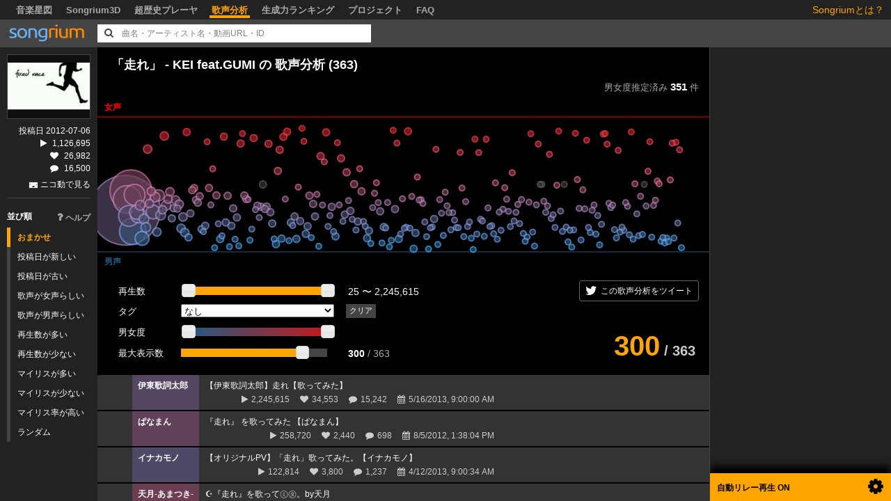

--- FILE ---
content_type: text/html; charset=utf-8
request_url: https://songrium.jp/sings/www.nicovideo.jp%2Fwatch%2Fsm18279200
body_size: 5327
content:
<!DOCTYPE html>
<html xmlns:og="http://ogp.me/ns#"
      xmlns:fb="http://www.facebook.com/2008/fbml"
      lang="ja">      
  <head>
    <meta name="songrium_version" contents="production">
    <title>「走れ」 - KEI feat.GUMI - Songrium 歌声分析</title>
    <link rel="icon" type="image/vnd.microsoft.icon" href="/favicon.ico">
    
    <meta name="keywords" content="Songrium,ソングリウム,ボーカロイド,VOCALOID,ニコニコ動画,音楽,ongacrest,N次創作,派生作品,派生動画,音楽プレーヤー,ビジュアライズ,歌声,歌声分析" />
<meta name="description" content="たくさんのVOCALOID楽曲の、さらにたくさんの「歌ってみた」動画を眺めることができます。再生数やタグだけでなく、歌声を解析した「男女度」を使って、今までとは違った視点で歌声と出会えます。あなたのお気に入りのVOCALOID楽曲を、いろいろな歌声で聞いてみませんか？" />
  
    
    <link rel="stylesheet" media="all" href="/assets/application-6e72f62bb5c05467da74c083e8a85cdde8e9f0b43d3b9339183f52fa6ae7fdff.css" />
    <link rel="stylesheet" media="all" href="/assets/sings-d6ba9f2e1fbe6bfb6b540843ee12a8aefea5181321496361a73080415045f881.css" />
    <link rel="stylesheet" media="all" href="/assets/sings/top-add8747828d4c02de67c52f67e06c0a4d25cdee9b085c3c8835ed8bcc0748eea.css" />        
    
    <script src="/assets/application-16e3f861e84f996a7537120e3d1ff4bf26f34d69a52943ce26f8fbc79e2ad75f.js"></script>
    <script type="text/javascript">
  I18n.defaultLocale = "ja";
  I18n.locale = "ja";
</script>

    <script src="/assets/sings-28e6b88dc53ae8fb5669e397a61597e616e8b4d5645781522d333066df5c32e4.js"></script>

    <!--<script src="http://widget.songle.jp/v1/api.js"></script>-->
    
    <meta name="csrf-param" content="authenticity_token" />
<meta name="csrf-token" content="p/YXxSJ9baknTf/5ez4ZC2rTpBVSwzG1iJg/Zr2HNf8o6tQBAPxNMY006M2w2zuiUkT3Bc4wnkz38N12629xhg==" />
    
    <meta property="og:locale" content="ja_JP" />
<meta property="og:title" content="Songrium (ソングリウム) - つながりを用いた新しい音楽鑑賞を" />
<meta property="og:type" content="website" />
<meta property="og:url" content="http://songrium.jp" />
<meta property="og:image" content="http://songrium.jp/assets/top_v2/starmap.png" />
<meta property="og:site_name" content="Songrium" />
<meta property="fb:admins" content="100001589485990" />

  
    <meta name="twitter:card" content="summary_large_image">
<meta name="twitter:site" content="@Songrium">
<meta name="twitter:creator" content="@Songrium">
<meta property="og:title" content="Songrium 歌声分析" />
<meta property="og:description" content="たくさんのVOCALOID楽曲の、さらにたくさんの「歌ってみた」動画を眺めることができます。再生数やタグだけでなく、歌声を解析した「男女度」を使って、今までとは違った視点で歌声と出会えます。あなたのお気に入りのVOCALOID楽曲を、いろいろな歌声で聞いてみませんか？" />
<meta property="og:image" content="http://songrium.jp/assets/top/sings_image3.png" />
  
    <meta name="google-site-verification" content="HDnQV_3eZZ9mAbTxCepi8tmHf55Dx3hUZ88wFWh7lAM" />
  
    <script type="text/javascript">

  var _gaq = _gaq || [];
  _gaq.push(['_setAccount', 'UA-33834862-1']);
  _gaq.push(['_trackPageview']);

  (function() {
    var ga = document.createElement('script'); ga.type = 'text/javascript'; ga.async = true;
    ga.src = ('https:' == document.location.protocol ? 'https://' : 'http://') + 'stats.g.doubleclick.net/dc.js';
    var s = document.getElementsByTagName('script')[0]; s.parentNode.insertBefore(ga, s);
  })();

</script>
  

    <script>
//<![CDATA[
window.gon={};gon.locale="ja";gon.flag_debug=false;gon.data_domain="nc";gon.env="production";gon.song={"video_id":"sm18279200","title_video":"「走れ」 - KEI feat.GUMI","title_reg":"走れ","title_hwiki":null,"user_id":334765,"user_name":"ハヤシケイ / KEI","p_name":null,"vocaloid":"Megpoid","first_retrieve":"2012-07-06T19:00:11.000+09:00","length":212,"tag":null,"index_ngram":"「走 走れ れ」 」   - -   K KE EI I   f fe ea at t. .G GU UM MI I   「 「走 走れ れ」 」   - -   K KE EI I   f fe ea at t. .G GU UM MI I   ハ ハヤ ヤシ シケ ケイ イ   / /   K KE EI I         G GU UM MI","update_at":"2012-08-13T07:59:48.000+09:00","flag_delete":0,"editor":"auto","view_counter":1126695,"baseinfo":{"video_id":"sm18279200","title":"「走れ」 - KEI feat.GUMI","description":"小学生のころから持久走は苦手でした■music / KEIマイリスト→ mylist/5113852サイト→ http://homingecho.com/※オフボーカル音源・各楽器のマイナスワントラックもサイト内に置いてありますtwitterID→ homing_echo★2月20日リリースのKEIメジャーデビューアルバム「dialogue」にリアレンジ＆生バンドでの再録で収録されますクロスフェードデモ→ sm20086897","thumbnail_url":"https://nicovideo.cdn.nimg.jp/thumbnails/18279200/18279200","first_retrieve":"2012-07-06T19:00:11.000+09:00","length":212,"movie_type":"mp4","size_high":1,"size_low":1,"view_counter":1126695,"comment_num":16500,"mylist_counter":26982,"last_res_body":"","watch_url":"https://www.nicovideo.jp/watch/sm18279200","thumb_type":"video","embeddable":1,"no_live_play":0,"tags":"VOCALOID ハヤシケイ/KEI 走れ（KEI） GUMIオリジナル曲 VOCAROCK GUMI hashire KEI fixed_race VOCALOID伝説入り","user_id":334765,"data":"/data/baseinfo/sm/0000/1827/9200/20260114_161309","crawl_date":"2026-01-14T07:13:09.000+09:00","log_proc_id":1216048226,"log_track_id":null,"ngram_title_description":"「走 走れ れ」  KE EI fe ea at t. .G GU UM MI VO OC CA AL LO OI ID ハヤ ヤシ シケ ケイ イ/ /K KE EI 走れ れ（ （K KE EI I） GU UM MI Iオ オリ リジ ジナ ナル ル曲 VO OC CA AR RO OC CK GU UM MI ha as sh hi ir re KE EI fi ix xe ed d_ _r ra ac ce VO OC CA AL LO OI ID D伝 伝説 説入 入り","flag_delete":0,"editor":"auto"}};gon.default_order="smart_rank_asc";gon.auto_queue=false;
//]]>
</script>
    
  </head>
  <body>
    <div id="topmenu">
  
  <ul class="target">
      <li class="vocaloid">ボーカロイド<div class="down">▼</div></li>
      <li class="youtube" onclick="window.location.href='http://yt.songrium.jp/map'">YouTube</li>
  </ul>
  
  <div class="menus">
        <a href="/map/">音楽星図</a>
        <a href="/map/3d/">Songrium3D</a>
        <a href="http://bubble.songrium.jp">超歴史プレーヤ</a>
        <a class="selected" href="/sings">歌声分析</a>
        <a href="http://songrium.jp/influence_rank">生成力ランキング</a>
        <a href="http://docs.songrium.jp/proj">プロジェクト</a>
        <a href="http://docs.songrium.jp/faq">FAQ</a>
  </div>

  <div class="about_songrium">
    <a target="_blank" href="http://docs.songrium.jp/">Songriumとは？</a>
  </div>
  
</div>

    <div id="header" class="sings_header">
  
  <div id="logo">
    <a href="/sings">
      <img src="/assets/logo3.png">
    </a>
  </div>
  
  <div id="search">
    <input id="input_search" class="input-large search-query" style="color:gray;"
           data-default="曲名・アーティスト名・動画URL・ID"
           value="曲名・アーティスト名・動画URL・ID"
           onfocus="cText(this)" onblur="sText(this)">
    <div class="icon_search"><i class="fa-search"></i></div>
    <div class="icon_loading"><img src="/assets/ajax-loader_bgff.gif" /></div>    
    <div id="search_result">
      <ul></ul>
      <div class="close" >検索結果を閉じる</div>
    </div>
    <div class="not_found_msg">
      <div class="msg">該当する動画はみつかりませんでした</div>
    </div>
  </div>
  
  <div id="player_ctrl">
    <div class="now_playing">
      <img class="thumbnail" />
      <div class="title"></div>
    </div>    
    <i class="play_icon  fa-play" alt="再生" title="再生"></i>
    <i class="pause_icon fa-pause" alt="一時停止" title="一時停止"></i>

    <div id="player_ctrl_volume">
      <div class="cap">
        <i class="volume_icon fa-volume-off"></i>
      </div>
      <div class="val">
        <div class="slider">
          <div class="mute"></div>
        </div>
      </div>
    </div>
  </div>

  <div style="clear:both;"></div>
  
</div>

    <div class="contents">

  <div id="params">
    <a href="/map/#!/songs/www.nicovideo.jp%2Fwatch%2Fsm18279200">
      <img src="https://nicovideo.cdn.nimg.jp/thumbnails/18279200/18279200" />
    </a>

    <div class="nums">
      投稿日 2012-07-06<br />
      <i class="fa-play"></i> 1,126,695<br />
      <i class="fa-heart"></i> 26,982<br />
      <i class="fa-comment"></i> 16,500<br />            
      <div class="links">
        <a class="nicolink" href="http://www.nicovideo.jp/watch/sm18279200">ニコ動で見る</a>
      </div>
    </div>
    
    <div class="caption">
  並び順
  <div class="help"><a href="http://docs.songrium.jp/faq#s_a6" target="_blank"><i class="fa-question"></i>ヘルプ</a></div>
</div>
<ol class="order selector">
  <li data-order="smart_rank_asc">おまかせ</li>    
  <li data-order="first_retrieve_desc">投稿日が新しい</li>  
  <li data-order="first_retrieve_asc">投稿日が古い</li>
  <li data-order="median_asc">歌声が女声らしい</li>
  <li data-order="median_desc">歌声が男声らしい</li>
  <li data-order="view_counter_desc">再生数が多い</li>
  <li data-order="view_counter_asc">再生数が少ない</li>
  <li data-order="mylist_counter_desc">マイリスが多い</li>
  <li data-order="mylist_counter_asc">マイリスが少ない</li>
  <li data-order="mylist_by_view_desc">マイリス率が高い</li>
  <li data-order="random">ランダム</li>    
</ol>

  </div>

  <div id="graph_contents">

    <h1 class="title">
      <a href='/map/#!/songs/www.nicovideo.jp%2Fwatch%2Fsm18279200'>「走れ」 - KEI feat.GUMI</a> の 歌声分析 (363)
    </h1>
    
    <div class="data_count">
      男女度推定済み
      <span id="sing_count_real" class="num"></span>
      件
    </div>
    
    <div id="vocal_genders" class="vocal_genders"></div>

    <div id="filter">

  <div id="view_filter">
    再生数
    <div id="view_filter_slider"></div>
    <div id="view_range">10 〜 44,443</div>
  </div>
  
  <div id="tag_filter">
    タグ
    <select></select>
    <button>クリア</button>
  </div>

  <div id="median_filter">
    男女度    
    <div id="median_filter_slider"></div>        
  </div>  

  <div id="max_node_num">
    最大表示数
    <div id="max_node_num_slider"></div>    
    <div class="num"><span class="current"></span> / <span class="max"></span></div>
  </div>
  
  <div id="filtered_count">
    <span id="filtered_num">0</span>
    /
    <span class="all">0</span>
  </div>

  <div id="tweet_filter">
    <i class="fa-twitter"></i>この歌声分析をツイート
  </div>

</div>



    
    <ul  class="list"></ul>
    
  </div>
  <div id="player_box">

  <div id="players"></div>
  
  <div id="auto_queue">

    <div class="toggle">
      自動リレー再生 <span class="switch on">ON</span><span class="switch off">OFF</span>
      <div id="queue_timer"></div>
      <i class="fa-gear"></i>      
    </div>
    
    <div id="auto_queue_config">

      <div class="help">
        <a href="http://docs.songrium.jp/faq#s_a6" target="_blank"><i class="fa-question"></i>リレー再生とは</a>
      </div>
      
      <ol id="auto_queue_config_enable" class="auto_queue_config_select">
        <li data-val="1">自動リレー再生 ON</li>
        <li data-val="0">OFF</li>                
      </ol>

      <h3>最短再生時間（秒）</h3>
      <ol id="auto_queue_config_min_playtime" class="auto_queue_config_select">
        <li data-val="15">15</li>
        <li data-val="30">30</li>
        <li data-val="45">45</li>
        <li data-val="60">60</li>        
        <li data-val="90">90</li>
        <li data-val="120">120</li>                        
      </ol>
      
      <h3>サビ(オレンジのライン)まで必ず再生する</h3>
      <ol id="auto_queue_config_must_play_chorus" class="auto_queue_config_select">
        <li data-val="yes">Yes</li>
        <li data-val="no">No</li>                
      </ol>
      
      <div class="close">
        <i class="fa-times-circle"></i> 閉じる
      </div>
      
    </div>
  </div>

</div>



</div>

<script src="https://widget.songle.jp/v1/api.js"></script>

  </body>
</html>


--- FILE ---
content_type: text/css
request_url: https://songrium.jp/assets/sings-d6ba9f2e1fbe6bfb6b540843ee12a8aefea5181321496361a73080415045f881.css
body_size: 8815
content:
/*!
 * jQuery UI CSS Framework 1.11.4
 * http://jqueryui.com
 *
 * Copyright jQuery Foundation and other contributors
 * Released under the MIT license.
 * http://jquery.org/license
 *
 * http://api.jqueryui.com/category/theming/
 *
 * To view and modify this theme, visit http://jqueryui.com/themeroller/
 */.ui-widget{font-family:Verdana,Arial,sans-serif;font-size:1.1em}.ui-widget .ui-widget{font-size:1em}.ui-widget input,.ui-widget select,.ui-widget textarea,.ui-widget button{font-family:Verdana,Arial,sans-serif;font-size:1em}.ui-widget-content{border:1px solid #aaa;background:#fff url(/assets/jquery-ui/ui-bg_flat_75_ffffff_40x100-39ab7ccd9f4e82579da78a9241265df288d8eb65dbbd7cf48aed2d0129887df5.png) 50% 50% repeat-x;color:#222}.ui-widget-content a{color:#222}.ui-widget-header{border:1px solid #aaa;background:#ccc url(/assets/jquery-ui/ui-bg_highlight-soft_75_cccccc_1x100-54270656df079c4da5182629a080fc633b6f84b87985eb016d25a560e2c38d4a.png) 50% 50% repeat-x;color:#222;font-weight:bold}.ui-widget-header a{color:#222}.ui-state-default,.ui-widget-content .ui-state-default,.ui-widget-header .ui-state-default{border:1px solid #d3d3d3;background:#e6e6e6 url(/assets/jquery-ui/ui-bg_glass_75_e6e6e6_1x400-ddf5dd4e0ef2b185e8bb0af7b6e90ebe74a84384cb4700658e76e754c8bfe550.png) 50% 50% repeat-x;font-weight:normal;color:#555}.ui-state-default a,.ui-state-default a:link,.ui-state-default a:visited{color:#555;text-decoration:none}.ui-state-hover,.ui-widget-content .ui-state-hover,.ui-widget-header .ui-state-hover,.ui-state-focus,.ui-widget-content .ui-state-focus,.ui-widget-header .ui-state-focus{border:1px solid #999;background:#dadada url(/assets/jquery-ui/ui-bg_glass_75_dadada_1x400-c108f5cbf2dd9ec07a26530695ddd95e1664597ce6c056ae44c162cc2e28cec4.png) 50% 50% repeat-x;font-weight:normal;color:#212121}.ui-state-hover a,.ui-state-hover a:hover,.ui-state-hover a:link,.ui-state-hover a:visited,.ui-state-focus a,.ui-state-focus a:hover,.ui-state-focus a:link,.ui-state-focus a:visited{color:#212121;text-decoration:none}.ui-state-active,.ui-widget-content .ui-state-active,.ui-widget-header .ui-state-active{border:1px solid #aaa;background:#fff url(/assets/jquery-ui/ui-bg_glass_65_ffffff_1x400-f0e6cd91b837d5c5644d026e5ffeccd907953317cd5c0f689901733afda260b2.png) 50% 50% repeat-x;font-weight:normal;color:#212121}.ui-state-active a,.ui-state-active a:link,.ui-state-active a:visited{color:#212121;text-decoration:none}.ui-state-highlight,.ui-widget-content .ui-state-highlight,.ui-widget-header .ui-state-highlight{border:1px solid #fcefa1;background:#fbf9ee url(/assets/jquery-ui/ui-bg_glass_55_fbf9ee_1x400-691597e8a40a891ea94d3589976ecfc33e6145c49422443b00ac2b5a0022964c.png) 50% 50% repeat-x;color:#363636}.ui-state-highlight a,.ui-widget-content .ui-state-highlight a,.ui-widget-header .ui-state-highlight a{color:#363636}.ui-state-error,.ui-widget-content .ui-state-error,.ui-widget-header .ui-state-error{border:1px solid #cd0a0a;background:#fef1ec url(/assets/jquery-ui/ui-bg_glass_95_fef1ec_1x400-f6f1c1bedf1a0f37cfef81d12f5f012869d1ee7c984775a569827a1784d34f5c.png) 50% 50% repeat-x;color:#cd0a0a}.ui-state-error a,.ui-widget-content .ui-state-error a,.ui-widget-header .ui-state-error a{color:#cd0a0a}.ui-state-error-text,.ui-widget-content .ui-state-error-text,.ui-widget-header .ui-state-error-text{color:#cd0a0a}.ui-priority-primary,.ui-widget-content .ui-priority-primary,.ui-widget-header .ui-priority-primary{font-weight:bold}.ui-priority-secondary,.ui-widget-content .ui-priority-secondary,.ui-widget-header .ui-priority-secondary{opacity:.7;filter:Alpha(Opacity=70);font-weight:normal}.ui-state-disabled,.ui-widget-content .ui-state-disabled,.ui-widget-header .ui-state-disabled{opacity:.35;filter:Alpha(Opacity=35);background-image:none}.ui-state-disabled .ui-icon{filter:Alpha(Opacity=35)}.ui-icon{width:16px;height:16px}.ui-icon,.ui-widget-content .ui-icon{background-image:url(/assets/jquery-ui/ui-icons_222222_256x240-57adb0d65f4e91dacfee975d9574422bee7486c8a182d60133728c672f2cdbbc.png)}.ui-widget-header .ui-icon{background-image:url(/assets/jquery-ui/ui-icons_222222_256x240-57adb0d65f4e91dacfee975d9574422bee7486c8a182d60133728c672f2cdbbc.png)}.ui-state-default .ui-icon{background-image:url(/assets/jquery-ui/ui-icons_888888_256x240-ea2e29625de3463465e93b002b065f5833e05b97f7a052b1c141e754d62e1a8b.png)}.ui-state-hover .ui-icon,.ui-state-focus .ui-icon{background-image:url(/assets/jquery-ui/ui-icons_454545_256x240-07460e843c3e59aaadbb34231e699e856a2980753c7a47b66447da5d9f93fb7f.png)}.ui-state-active .ui-icon{background-image:url(/assets/jquery-ui/ui-icons_454545_256x240-07460e843c3e59aaadbb34231e699e856a2980753c7a47b66447da5d9f93fb7f.png)}.ui-state-highlight .ui-icon{background-image:url(/assets/jquery-ui/ui-icons_2e83ff_256x240-20f8c6667afc48aa433ee9eb6d8a0584bdbd6b4a4a9091ff1e6b3adb31e63bd9.png)}.ui-state-error .ui-icon,.ui-state-error-text .ui-icon{background-image:url(/assets/jquery-ui/ui-icons_cd0a0a_256x240-1e32c6dbf5d3fd342f27a78aa881550d6412aa207f48468724a6a15402b6041b.png)}.ui-icon-blank{background-position:16px 16px}.ui-icon-carat-1-n{background-position:0 0}.ui-icon-carat-1-ne{background-position:-16px 0}.ui-icon-carat-1-e{background-position:-32px 0}.ui-icon-carat-1-se{background-position:-48px 0}.ui-icon-carat-1-s{background-position:-64px 0}.ui-icon-carat-1-sw{background-position:-80px 0}.ui-icon-carat-1-w{background-position:-96px 0}.ui-icon-carat-1-nw{background-position:-112px 0}.ui-icon-carat-2-n-s{background-position:-128px 0}.ui-icon-carat-2-e-w{background-position:-144px 0}.ui-icon-triangle-1-n{background-position:0 -16px}.ui-icon-triangle-1-ne{background-position:-16px -16px}.ui-icon-triangle-1-e{background-position:-32px -16px}.ui-icon-triangle-1-se{background-position:-48px -16px}.ui-icon-triangle-1-s{background-position:-64px -16px}.ui-icon-triangle-1-sw{background-position:-80px -16px}.ui-icon-triangle-1-w{background-position:-96px -16px}.ui-icon-triangle-1-nw{background-position:-112px -16px}.ui-icon-triangle-2-n-s{background-position:-128px -16px}.ui-icon-triangle-2-e-w{background-position:-144px -16px}.ui-icon-arrow-1-n{background-position:0 -32px}.ui-icon-arrow-1-ne{background-position:-16px -32px}.ui-icon-arrow-1-e{background-position:-32px -32px}.ui-icon-arrow-1-se{background-position:-48px -32px}.ui-icon-arrow-1-s{background-position:-64px -32px}.ui-icon-arrow-1-sw{background-position:-80px -32px}.ui-icon-arrow-1-w{background-position:-96px -32px}.ui-icon-arrow-1-nw{background-position:-112px -32px}.ui-icon-arrow-2-n-s{background-position:-128px -32px}.ui-icon-arrow-2-ne-sw{background-position:-144px -32px}.ui-icon-arrow-2-e-w{background-position:-160px -32px}.ui-icon-arrow-2-se-nw{background-position:-176px -32px}.ui-icon-arrowstop-1-n{background-position:-192px -32px}.ui-icon-arrowstop-1-e{background-position:-208px -32px}.ui-icon-arrowstop-1-s{background-position:-224px -32px}.ui-icon-arrowstop-1-w{background-position:-240px -32px}.ui-icon-arrowthick-1-n{background-position:0 -48px}.ui-icon-arrowthick-1-ne{background-position:-16px -48px}.ui-icon-arrowthick-1-e{background-position:-32px -48px}.ui-icon-arrowthick-1-se{background-position:-48px -48px}.ui-icon-arrowthick-1-s{background-position:-64px -48px}.ui-icon-arrowthick-1-sw{background-position:-80px -48px}.ui-icon-arrowthick-1-w{background-position:-96px -48px}.ui-icon-arrowthick-1-nw{background-position:-112px -48px}.ui-icon-arrowthick-2-n-s{background-position:-128px -48px}.ui-icon-arrowthick-2-ne-sw{background-position:-144px -48px}.ui-icon-arrowthick-2-e-w{background-position:-160px -48px}.ui-icon-arrowthick-2-se-nw{background-position:-176px -48px}.ui-icon-arrowthickstop-1-n{background-position:-192px -48px}.ui-icon-arrowthickstop-1-e{background-position:-208px -48px}.ui-icon-arrowthickstop-1-s{background-position:-224px -48px}.ui-icon-arrowthickstop-1-w{background-position:-240px -48px}.ui-icon-arrowreturnthick-1-w{background-position:0 -64px}.ui-icon-arrowreturnthick-1-n{background-position:-16px -64px}.ui-icon-arrowreturnthick-1-e{background-position:-32px -64px}.ui-icon-arrowreturnthick-1-s{background-position:-48px -64px}.ui-icon-arrowreturn-1-w{background-position:-64px -64px}.ui-icon-arrowreturn-1-n{background-position:-80px -64px}.ui-icon-arrowreturn-1-e{background-position:-96px -64px}.ui-icon-arrowreturn-1-s{background-position:-112px -64px}.ui-icon-arrowrefresh-1-w{background-position:-128px -64px}.ui-icon-arrowrefresh-1-n{background-position:-144px -64px}.ui-icon-arrowrefresh-1-e{background-position:-160px -64px}.ui-icon-arrowrefresh-1-s{background-position:-176px -64px}.ui-icon-arrow-4{background-position:0 -80px}.ui-icon-arrow-4-diag{background-position:-16px -80px}.ui-icon-extlink{background-position:-32px -80px}.ui-icon-newwin{background-position:-48px -80px}.ui-icon-refresh{background-position:-64px -80px}.ui-icon-shuffle{background-position:-80px -80px}.ui-icon-transfer-e-w{background-position:-96px -80px}.ui-icon-transferthick-e-w{background-position:-112px -80px}.ui-icon-folder-collapsed{background-position:0 -96px}.ui-icon-folder-open{background-position:-16px -96px}.ui-icon-document{background-position:-32px -96px}.ui-icon-document-b{background-position:-48px -96px}.ui-icon-note{background-position:-64px -96px}.ui-icon-mail-closed{background-position:-80px -96px}.ui-icon-mail-open{background-position:-96px -96px}.ui-icon-suitcase{background-position:-112px -96px}.ui-icon-comment{background-position:-128px -96px}.ui-icon-person{background-position:-144px -96px}.ui-icon-print{background-position:-160px -96px}.ui-icon-trash{background-position:-176px -96px}.ui-icon-locked{background-position:-192px -96px}.ui-icon-unlocked{background-position:-208px -96px}.ui-icon-bookmark{background-position:-224px -96px}.ui-icon-tag{background-position:-240px -96px}.ui-icon-home{background-position:0 -112px}.ui-icon-flag{background-position:-16px -112px}.ui-icon-calendar{background-position:-32px -112px}.ui-icon-cart{background-position:-48px -112px}.ui-icon-pencil{background-position:-64px -112px}.ui-icon-clock{background-position:-80px -112px}.ui-icon-disk{background-position:-96px -112px}.ui-icon-calculator{background-position:-112px -112px}.ui-icon-zoomin{background-position:-128px -112px}.ui-icon-zoomout{background-position:-144px -112px}.ui-icon-search{background-position:-160px -112px}.ui-icon-wrench{background-position:-176px -112px}.ui-icon-gear{background-position:-192px -112px}.ui-icon-heart{background-position:-208px -112px}.ui-icon-star{background-position:-224px -112px}.ui-icon-link{background-position:-240px -112px}.ui-icon-cancel{background-position:0 -128px}.ui-icon-plus{background-position:-16px -128px}.ui-icon-plusthick{background-position:-32px -128px}.ui-icon-minus{background-position:-48px -128px}.ui-icon-minusthick{background-position:-64px -128px}.ui-icon-close{background-position:-80px -128px}.ui-icon-closethick{background-position:-96px -128px}.ui-icon-key{background-position:-112px -128px}.ui-icon-lightbulb{background-position:-128px -128px}.ui-icon-scissors{background-position:-144px -128px}.ui-icon-clipboard{background-position:-160px -128px}.ui-icon-copy{background-position:-176px -128px}.ui-icon-contact{background-position:-192px -128px}.ui-icon-image{background-position:-208px -128px}.ui-icon-video{background-position:-224px -128px}.ui-icon-script{background-position:-240px -128px}.ui-icon-alert{background-position:0 -144px}.ui-icon-info{background-position:-16px -144px}.ui-icon-notice{background-position:-32px -144px}.ui-icon-help{background-position:-48px -144px}.ui-icon-check{background-position:-64px -144px}.ui-icon-bullet{background-position:-80px -144px}.ui-icon-radio-on{background-position:-96px -144px}.ui-icon-radio-off{background-position:-112px -144px}.ui-icon-pin-w{background-position:-128px -144px}.ui-icon-pin-s{background-position:-144px -144px}.ui-icon-play{background-position:0 -160px}.ui-icon-pause{background-position:-16px -160px}.ui-icon-seek-next{background-position:-32px -160px}.ui-icon-seek-prev{background-position:-48px -160px}.ui-icon-seek-end{background-position:-64px -160px}.ui-icon-seek-start{background-position:-80px -160px}.ui-icon-seek-first{background-position:-80px -160px}.ui-icon-stop{background-position:-96px -160px}.ui-icon-eject{background-position:-112px -160px}.ui-icon-volume-off{background-position:-128px -160px}.ui-icon-volume-on{background-position:-144px -160px}.ui-icon-power{background-position:0 -176px}.ui-icon-signal-diag{background-position:-16px -176px}.ui-icon-signal{background-position:-32px -176px}.ui-icon-battery-0{background-position:-48px -176px}.ui-icon-battery-1{background-position:-64px -176px}.ui-icon-battery-2{background-position:-80px -176px}.ui-icon-battery-3{background-position:-96px -176px}.ui-icon-circle-plus{background-position:0 -192px}.ui-icon-circle-minus{background-position:-16px -192px}.ui-icon-circle-close{background-position:-32px -192px}.ui-icon-circle-triangle-e{background-position:-48px -192px}.ui-icon-circle-triangle-s{background-position:-64px -192px}.ui-icon-circle-triangle-w{background-position:-80px -192px}.ui-icon-circle-triangle-n{background-position:-96px -192px}.ui-icon-circle-arrow-e{background-position:-112px -192px}.ui-icon-circle-arrow-s{background-position:-128px -192px}.ui-icon-circle-arrow-w{background-position:-144px -192px}.ui-icon-circle-arrow-n{background-position:-160px -192px}.ui-icon-circle-zoomin{background-position:-176px -192px}.ui-icon-circle-zoomout{background-position:-192px -192px}.ui-icon-circle-check{background-position:-208px -192px}.ui-icon-circlesmall-plus{background-position:0 -208px}.ui-icon-circlesmall-minus{background-position:-16px -208px}.ui-icon-circlesmall-close{background-position:-32px -208px}.ui-icon-squaresmall-plus{background-position:-48px -208px}.ui-icon-squaresmall-minus{background-position:-64px -208px}.ui-icon-squaresmall-close{background-position:-80px -208px}.ui-icon-grip-dotted-vertical{background-position:0 -224px}.ui-icon-grip-dotted-horizontal{background-position:-16px -224px}.ui-icon-grip-solid-vertical{background-position:-32px -224px}.ui-icon-grip-solid-horizontal{background-position:-48px -224px}.ui-icon-gripsmall-diagonal-se{background-position:-64px -224px}.ui-icon-grip-diagonal-se{background-position:-80px -224px}.ui-corner-all,.ui-corner-top,.ui-corner-left,.ui-corner-tl{border-top-left-radius:4px}.ui-corner-all,.ui-corner-top,.ui-corner-right,.ui-corner-tr{border-top-right-radius:4px}.ui-corner-all,.ui-corner-bottom,.ui-corner-left,.ui-corner-bl{border-bottom-left-radius:4px}.ui-corner-all,.ui-corner-bottom,.ui-corner-right,.ui-corner-br{border-bottom-right-radius:4px}.ui-widget-overlay{background:#aaa url(/assets/jquery-ui/ui-bg_flat_0_aaaaaa_40x100-9a8492a580bf85d3e98ae8861fbd45567e5a1f83eeafcf9574da0399d5f602ab.png) 50% 50% repeat-x;opacity:0.3;filter:Alpha(Opacity=30)}.ui-widget-shadow{margin:-8px 0 0 -8px;padding:8px;background:#aaa url(/assets/jquery-ui/ui-bg_flat_0_aaaaaa_40x100-9a8492a580bf85d3e98ae8861fbd45567e5a1f83eeafcf9574da0399d5f602ab.png) 50% 50% repeat-x;opacity:0.3;filter:Alpha(Opacity=30);border-radius:8px}/*!
 * jQuery UI CSS Framework 1.11.4
 * http://jqueryui.com
 *
 * Copyright jQuery Foundation and other contributors
 * Released under the MIT license.
 * http://jquery.org/license
 *
 * http://api.jqueryui.com/category/theming/
 */.ui-helper-hidden{display:none}.ui-helper-hidden-accessible{border:0;clip:rect(0 0 0 0);height:1px;margin:-1px;overflow:hidden;padding:0;position:absolute;width:1px}.ui-helper-reset{margin:0;padding:0;border:0;outline:0;line-height:1.3;text-decoration:none;font-size:100%;list-style:none}.ui-helper-clearfix:before,.ui-helper-clearfix:after{content:"";display:table;border-collapse:collapse}.ui-helper-clearfix:after{clear:both}.ui-helper-clearfix{min-height:0}.ui-helper-zfix{width:100%;height:100%;top:0;left:0;position:absolute;opacity:0;filter:Alpha(Opacity=0)}.ui-front{z-index:100}.ui-state-disabled{cursor:default !important}.ui-icon{display:block;text-indent:-99999px;overflow:hidden;background-repeat:no-repeat}.ui-widget-overlay{position:fixed;top:0;left:0;width:100%;height:100%}/*!
 * jQuery UI Slider 1.11.4
 * http://jqueryui.com
 *
 * Copyright jQuery Foundation and other contributors
 * Released under the MIT license.
 * http://jquery.org/license
 *
 * http://api.jqueryui.com/slider/#theming
 */.ui-slider{position:relative;text-align:left}.ui-slider .ui-slider-handle{position:absolute;z-index:2;width:1.2em;height:1.2em;cursor:default;-ms-touch-action:none;touch-action:none}.ui-slider .ui-slider-range{position:absolute;z-index:1;font-size:.7em;display:block;border:0;background-position:0 0}.ui-slider.ui-state-disabled .ui-slider-handle,.ui-slider.ui-state-disabled .ui-slider-range{filter:inherit}.ui-slider-horizontal{height:.8em}.ui-slider-horizontal .ui-slider-handle{top:-.3em;margin-left:-.6em}.ui-slider-horizontal .ui-slider-range{top:0;height:100%}.ui-slider-horizontal .ui-slider-range-min{left:0}.ui-slider-horizontal .ui-slider-range-max{right:0}.ui-slider-vertical{width:.8em;height:100px}.ui-slider-vertical .ui-slider-handle{left:-.3em;margin-left:0;margin-bottom:-.6em}.ui-slider-vertical .ui-slider-range{left:0;width:100%}.ui-slider-vertical .ui-slider-range-min{bottom:0}.ui-slider-vertical .ui-slider-range-max{top:0}i:before{font-family:'FontAwesome'}#player_ctrl{display:none;position:absolute;right:0px;top:4px;width:300px;height:40px;background:none}#player_ctrl .now_playing{position:absolute;top:0px;left:0px;height:32px;width:42px}#player_ctrl .now_playing .thumbnail{height:32px;width:42px}#player_ctrl .now_playing .title{position:absolute;top:0px;right:42px;font-size:9pt;background:#000;padding:10px;display:none;color:white;white-space:nowrap}#player_ctrl .now_playing:hover{cursor:pointer}#player_ctrl .now_playing:hover .title{display:block}#player_ctrl .play_icon{color:orange}#player_ctrl .pause_icon{color:white}#player_ctrl .play_icon,#player_ctrl .pause_icon{position:absolute;left:56px;top:12px;font-size:22px;margin-top:-7px;margin-right:-5px}#player_ctrl .play_icon:hover,#player_ctrl .pause_icon:hover{cursor:pointer}#player_ctrl .play_icon{display:none}#player_ctrl.pausing .play_icon{display:block}#player_ctrl.pausing .pause_icon{display:none}#player_ctrl .fa-play{float:left;z-index:100}#player_ctrl_volume{position:absolute;left:110px;top:0px;width:90px;height:32px}#player_ctrl_volume .cap .volume_icon{color:white;position:absolute;left:-22px;top:1px;font-size:30px}#player_ctrl_volume .val{position:absolute;top:11px;left:0px;height:10px;background:black}#player_ctrl_volume .val .slider{width:65px;height:10px;border-radius:0px;border:0px;background:none;margin-left:20px}#player_ctrl_volume .val .slider .mute{position:absolute;left:-20px;top:0px;height:10px;width:20px;color:red;z-index:5}#player_ctrl_volume .val .slider .ui-slider-handle{border-radius:0px;top:0px;left:0px;height:10px;width:20px;border:0px;background:white;margin-left:-20px;cursor:move;z-index:10}#player_ctrl_autoplay{position:absolute;right:5px;top:0px;height:30px;width:85px}#player_ctrl_autoplay .switch{padding:10px 0px;width:85px;text-align:center;font-size:11px;line-height:1em;background:#888;color:#444}#player_ctrl_autoplay .switch:hover{cursor:pointer}#player_ctrl_autoplay .switch.tgl_on{background:steelblue;color:white;font-weight:bold}#player_ctrl_autoplay .switch.tgl_off{background:#000;color:#AAA}#player_ctrl_autoplay.on .tgl_on{display:block}#player_ctrl_autoplay.on .tgl_off{display:none}#player_ctrl_autoplay:not(.on) .tgl_on{display:none}#player_ctrl_autoplay:not(.on) .tgl_off{display:block}h1{font-size:36px;font-weight:bold;margin:15px 15px;line-height:1em;margin-bottom:30px;color:#222}h3{font-size:18px;font-weight:bold;margin:5px 15px;line-height:1em;margin-bottom:20px;color:#000}.exp{text-align:right;color:#666}ul.singed_songs{margin-top:15px}ul.singed_songs li{height:80px;margin-bottom:10px;border-top:1px #DDD solid;position:relative;cursor:pointer}ul.singed_songs li img{position:absolute;clip:rect(12px auto 86px auto);top:-5px}ul.singed_songs li:hover h3{color:steelblue}ul.singed_songs li:hover .singed_count{color:steelblue}ul.singed_songs .info{position:absolute;top:8px;right:0px;width:300px;height:80px}ul.singed_songs .info h3{font-size:14px;line-height:1.6em;padding:0px;margin:0px;z-index:10}ul.singed_songs .singed_count{position:absolute;bottom:-12px;right:0px;z-index:0;font-weight:bold;font-size:40px;line-height:40px;color:#BBB}ul.singed_songs .singed_count span{font-size:16px}ul.singed_songs .ago{position:absolute;left:0px;bottom:3px;color:#444;font-size:12px;font-weight:bold}ul.singed_songs .ago.new{font-weight:bold;color:darkorange}ul.singed_songs .ago span{color:#AAA;font-weight:normal}#recommend_sings{padding-top:45px}#recommend_sings li{width:140px;font-size:13px;line-height:1.5em;margin-right:15px;float:left}#recommend_sings li img{width:140px}#header{position:fixed;left:0px;top:28px;height:40px;background:#444;width:100%;z-index:8000}#header #logo{float:left;height:30px;width:120px;margin:4px 10px 0px 10px;cursor:pointer}#header #logo img{margin:0px;height:30px}#header .inner #logo{margin-left:0px}#header #player_ctrl{width:260px}#header #player_ctrl_volume{width:140px}#header #player_ctrl_volume .slider{width:120px}#search{position:absolute;left:140px;top:0px;width:393px}#search input{background:white;width:350px;border:0px;font-size:12px;line-height:1em;padding:6px 8px;padding-left:35px;margin:7px 0px 0px 0px}#search .icon_search{font-size:14px;line-height:1em;position:absolute;top:6px;left:0px;padding:6px 10px;color:#444}#search .icon_loading{display:none;position:absolute;top:12px;left:8px}#search .not_found_msg{display:none;width:393px;background:#000;padding:0px;color:white;border-right:1px #444 solid;border-left:1px #444 solid;border-bottom:1px #444 solid;font-size:12px;line-height:1em;position:absolute;left:-1px;top:33px}#search .not_found_msg .msg{margin:30px 0px;text-align:center}#search.loading .icon_search{display:none}#search.loading .icon_loading{display:block}#search.not_found .not_found_msg{display:block}#search_result{display:none;position:relative;background:#000;width:393px;overflow:hidden;box-shadow:#000 5px 5px 10px;border-right:1px #444 solid;border-left:1px #444 solid;border-bottom:1px #444 solid;color:white;margin-left:-1px}#search_result.display{display:block}#search_result ul{overflow:auto}#search_result li{position:relative;height:71px;margin:0px;overflow:hidden;border-bottom:1px #444 solid}#search_result .sing{width:300px;height:100%;position:relative;padding-left:105px;overflow:hidden}#search_result .sing:hover .hover_msg{display:block}#search_result .sing:not(.not_insp):hover{background:#444;cursor:pointer}#search_result .hover_msg{font-size:11px;position:absolute;left:105px;bottom:9px;color:orange;padding:0px 0px;font-weight:bold;display:none}#search_result .hover_msg i{margin-left:3px;font-size:14px}#search_result img.video_thumb{position:absolute;left:5px;top:5px;height:60px;width:91px;border:1px #444 solid}#search_result h3.title{overflow:hidden;padding:7px 0px;font-weight:bold;color:orange;font-size:12px;margin:0px;white-space:nowrap;line-height:1em;width:260px}#search_result .user{position:absolute;right:0px;bottom:0px;height:17px;padding:5px 10px 5px 35px}#search_result .user .user_icon{height:25px;width:25px;position:absolute;left:1px;top:1px}#search_result .user .user_name{white-space:nowrap;color:white;padding:0px;font-size:11px;line-height:1em}#search_result .user:hover{cursor:pointer;padding:5px 10px 5px 50px}#search_result .nums{font-size:11px;line-height:1em;margin-left:0px}#search_result .nums .num{color:white;margin-right:10px;float:left;color:#AAA}#search_result .nums .num span{color:white;padding:0px 5px}#search_result .sing.not_insp .title{color:#CCC}#search_result .close{cursor:pointer;font-weight:bold;width:100%;color:orange;position:relative;padding:12px 5px;text-align:center;font-size:12px;border-top:1px #444 solid}#search_result .close:hover{background:orange;color:#000}#params{z-index:1;position:fixed;width:120px;float:left;padding:0px 10px;background:#222}#params img{width:118px;margin-top:10px;border:1px #444 solid}#params .caption{font-size:9pt;color:white;width:120px;margin:20px 0px 10px 0px;font-weight:bold;position:relative}#params .selector li{color:white;font-size:9pt;padding:8px 0px 8px 10px;border-left:5px #444 solid}#params .selector li:hover{border-left:5px white solid;cursor:pointer}#params .selector li.ui-selected{border-left:5px orange solid;color:orange;font-weight:bold}#params h2.user_name{color:white;font-size:14px;line-height:1.5em;padding:5px 0px;font-weight:bold;text-align:center;border-bottom:1px #444 solid}#params .nums{font-size:12px;line-height:1.5em;color:white;text-align:right;border-bottom:1px #444 solid;padding:5px 0px}#params .nums i{margin-right:5px}#params .links{margin:5px 0px;text-align:right}#params .help{position:absolute;right:0px;top:0px}#params .help a{color:#AAA;cursor:pointer}#params .help a:hover{color:white}#params .help a i{margin-right:4px;font-size:14px}#player_box{position:absolute;right:0px;top:0px;width:260px;overflow:hidden;border-left:1px #444 solid;background:#222}#auto_queue{z-index:10;position:absolute;bottom:0px;left:0px;width:240px;font-size:12px;line-height:1em;height:40px;width:260px;box-shadow:#000 0px -10px 10px}#auto_queue .toggle{background:#444;color:white;padding:15px 10px;height:10px}#auto_queue .toggle i{color:#FFF;font-size:24px;line-height:1em;position:absolute;right:12px;top:7px}#auto_queue .toggle .switch.on{display:none}#auto_queue .toggle:hover{opacity:0.9;cursor:pointer}#auto_queue.open_config{bottom:235px}#auto_queue.on .toggle{font-weight:bold;background:orange;color:#000}#auto_queue.on .toggle .switch.off{display:none}#auto_queue.on .toggle .switch.on{display:inline}#auto_queue.on .toggle i{color:black}#auto_queue_config{position:absolute;left:0px;top:40px;width:245px;height:220px;padding:15px 0px 0px 15px;background:#222;color:white}#auto_queue_config .help{font-weight:bold;margin:0px 10px 15px 0px;padding:0px;text-align:right}#auto_queue_config .help a{cursor:pointer}#auto_queue_config .help a:hover{color:orange}#auto_queue_config .help a i{margin-right:4px;font-size:14px;font-size:16px}#auto_queue_config h3{font-size:12px;line-height:1em;color:white;font-weight:bold;margin:0px 0px 15px 0px;padding:0px}#auto_queue_config .close{position:absolute;right:10px;bottom:10px;font-size:12px;cursor:pointer}#auto_queue_config .close i{position:absolute;left:-18px;top:0px;font-size:14px}#auto_queue_config .close:hover{color:orange}#auto_queue_config .close:hover i{color:orange}.auto_queue_config_select{height:20px;margin-bottom:20px}.auto_queue_config_select li{font-size:11px;line-height:1em;float:left;text-align:center;background:#000;padding:6px 0px;margin-right:3px}.auto_queue_config_select li.ui-selected{background:orange;color:#000;font-weight:bold}.auto_queue_config_select li:hover:not(.ui-selected){background:#444;cursor:pointer}.auto_queue_config_select:after{clear:both;display:block}#auto_queue_config_enable li{width:115px}#auto_queue_config_min_playtime li{width:35px}#auto_queue_config_must_play_chorus li{width:80px}#queue_timer{position:absolute;right:45px;top:12px;text-align:right;font-size:18px;line-height:1em}#players{z-index:5;position:relative;background:#222;width:260px;margin:0px;padding:0px;overflow:hidden}.player{overflow:hidden;position:relative;background:#222}.player .more{color:orange;font-size:10pt;margin:10px 5px 7px 5px;padding:0px 5px;font-weight:bold;cursor:pointer;text-align:right;display:none}.player .more:hover{color:white}.player .no_link{color:#999;font-size:10pt;margin:10px 5px 7px 5px;padding:0px 5px;font-weight:bold;text-align:right;display:none}.player .songle_widget{width:260px;height:235px;overflow:hidden}.player .songle_widget.hide{height:0px;width:0px}.player .user{height:50px;width:260px;position:relative;margin-bottom:8px}.player .user .icon{width:50px;height:50px;position:absolute;left:0px;top:0px}.player .user .name{width:160px;height:15px;position:absolute;left:50px;top:0px;color:white;font-size:13px;padding:4px 40px 7px 10px;line-height:1.7em;height:40px;overflow:hidden}.player .info{width:260px;display:none;margin-bottom:8px}.player .info .playing_title{padding:0px 10px 0px 10px;width:240px;margin-bottom:5px}.player .info .playing_title a{font-size:11pt;line-height:1.5em;font-weight:bold;text-decoration:underline}.player .info .playing_title a:hover{text-decoration:none}.player .info .nums{color:white;font-size:12px;text-align:right;margin:0px 10px 7px 0px}.player .info .nums i{margin:0px 5px 0px 15px}.player .info .links{margin:0px 10px 0px 10px;text-align:right;display:none}.player .info .links a{font-size:12px}.player .info .links a:hover{text-decoration:underline}.player .buttons{margin:0px;display:none;margin-bottom:10px}.player .buttons button{border:1px #666 solid;margin:0px 10px;padding:5px;font-size:12px;background:#000;border-radius:3px;color:white;width:240px}.player .buttons button:hover{background:orange;color:black;border:1px orange solid}.player .buttons button i{margin-right:5px}.player .source_songs{margin-top:15px}.player .source_songs .caption{color:white;font-size:9pt;margin:10px 0px 5px 10px;font-weight:bold}.player .source_songs .song{width:250px;cursor:pointer;min-height:50px;padding:10px 0px 10px 10px;color:white}.player .source_songs .song img{height:50px;width:65px;float:left;border:1px #444 solid}.player .source_songs .song div{width:165px;min-height:50px;font-size:9pt;float:left;padding-left:10px;line-height:1.5em}.player .source_songs .song a{color:white}.player .source_songs .song a span{color:orange}.player .source_songs .song:hover{background:#444;color:orange}.player .help{margin:80px 20px 0px 20px;color:white;line-height:1.5em;font-size:11pt}.player.over{box-shadow:-5px 0px 10px #222;z-index:10}.player.over .more{display:none}.player.over .less{display:block}.player .tweet_sing{margin:10px 0px 0px 8px;height:25px}.player .loading_box{background:#000;line-height:2.5em;width:260px;color:#FFF;text-align:center;padding:5px 0px 15px 0px;font-size:9pt}.player .loading_box .loading_icon{margin:8px 0px}.player .loading_box .btn_play_now{display:none;border:1px #888 solid;border-radius:3px;padding:4px 10px;cursor:pointer}.player .loading_box .btn_play_now:hover{border:1px orange solid;background:orange;color:black}.player .cancel_button{display:none;z-index:100;position:absolute;right:0px;top:0px;width:20px;height:20px;padding:15px 12px;text-align:center;cursor:pointer}.player .cancel_button i{color:#000;font-size:20px}.player .cancel_button:hover i{color:white}.player .user:hover{cursor:pointer;opacity:0.8}.player .offset{color:white;position:absolute;font-size:12px;right:50px;bottom:10px}.player.queue,.player.loading,.player.ready,.player.waiting_chorus,.player.adjusting,.player.error{margin-bottom:3px;height:200px}.player.queue .user,.player.queue .icon,.player.queue .cancel_button,.player.loading .user,.player.loading .icon,.player.loading .cancel_button,.player.ready .user,.player.ready .icon,.player.ready .cancel_button,.player.waiting_chorus .user,.player.waiting_chorus .icon,.player.waiting_chorus .cancel_button,.player.adjusting .user,.player.adjusting .icon,.player.adjusting .cancel_button,.player.error .user,.player.error .icon,.player.error .cancel_button{display:block}.player.queue .more,.player.queue .links,.player.queue .loading_box,.player.queue .info,.player.loading .more,.player.loading .links,.player.loading .loading_box,.player.loading .info,.player.ready .more,.player.ready .links,.player.ready .loading_box,.player.ready .info,.player.waiting_chorus .more,.player.waiting_chorus .links,.player.waiting_chorus .loading_box,.player.waiting_chorus .info,.player.adjusting .more,.player.adjusting .links,.player.adjusting .loading_box,.player.adjusting .info,.player.error .more,.player.error .links,.player.error .loading_box,.player.error .info{display:none}.player.queue .songle_widget,.player.loading .songle_widget,.player.ready .songle_widget,.player.waiting_chorus .songle_widget,.player.adjusting .songle_widget,.player.error .songle_widget{height:50px}.player.queue .user,.player.loading .user,.player.ready .user,.player.waiting_chorus .user,.player.adjusting .user,.player.error .user{height:30px;margin-bottom:0px}.player.queue .user .name,.player.loading .user .name,.player.ready .user .name,.player.waiting_chorus .user .name,.player.adjusting .user .name,.player.error .user .name{font-size:13px;height:17px;line-height:1.6em;padding:4px 0px 9px 5px;left:30px;width:220px;overflow:hidden;white-space:nowrap}.player.queue .user img.icon,.player.loading .user img.icon,.player.ready .user img.icon,.player.waiting_chorus .user img.icon,.player.adjusting .user img.icon,.player.error .user img.icon{width:30px;height:30px}.player.queue .cancel_button,.player.loading .cancel_button,.player.ready .cancel_button,.player.waiting_chorus .cancel_button,.player.adjusting .cancel_button,.player.error .cancel_button{padding:5px 8px}.player.loading,.player.adjusting{height:110px}.player.loading .user,.player.adjusting .user{width:230px}.player.loading .user,.player.loading .icon,.player.loading .name,.player.loading .loading_box,.player.adjusting .user,.player.adjusting .icon,.player.adjusting .name,.player.adjusting .loading_box{display:block}.player.loading .more,.player.loading .no_link,.player.loading .links,.player.adjusting .more,.player.adjusting .no_link,.player.adjusting .links{display:none}.player.loading .songle_widget,.player.adjusting .songle_widget{height:0px}.player.waiting_chorus,.player.ready{height:110px}.player.waiting_chorus .loading_box,.player.ready .loading_box{display:block}.player.waiting_chorus .loading_icon,.player.ready .loading_icon{display:none}.player.waiting_chorus .btn_play_now,.player.ready .btn_play_now{display:inline}.player.playing .user,.player.playing .links,.player.playing .icon,.player.playing .name,.player.playing .info,.player.playing .video,.player.playing .buttons,.player.playing button,.player.playing .more,.player.playing .no_link,.player.playing .cancel_button{display:block}.player.playing .loading_box{display:none}.player.playing .songle_widget{height:240px}.player.error{height:110px}.player.error .user{width:230px}.player.error .user,.player.error .icon,.player.error .name,.player.error .loading_box{display:block}.player.error .more,.player.error .no_link,.player.error .links,.player.error .cancel_button{display:none}.player.error .songle_widget{height:0px}.player.error .loading_msg{color:white}.tutorial_popup{position:absolute;right:265px;top:0px;z-index:100;font-size:13px;line-height:1.6em;font-weight:bold}.tutorial_popup .hide{margin-top:5px;text-align:center;color:#444;cursor:pointer}.tutorial_popup .hide:hover{color:white}.right_balloon{position:relative;background:orange;border:1px solid black;margin:10px;padding:10px;border-radius:15px;margin-left:20%;clear:both;max-width:500px;float:right}.right_balloon:after,.right_balloon:before{left:100%;top:50%;border:solid transparent;content:" ";height:0;width:0;position:absolute;pointer-events:none}.right_balloon:after{border-color:transparent;border-left-color:orange;border-width:7px;margin-top:-7px}.right_balloon:before{border-color:transparent;border-left-color:#777;border-width:8px;margin-top:-8px}.clear_balloon{clear:both}.list{position:relative}.list li{height:50px;width:100%;background:#333;position:relative;color:white;font-size:9pt;line-height:1.7em;overflow:hidden;margin-bottom:2px}.list li span{padding:0 15px 0px 0px;color:#CCC}.list li span i{margin-right:5px}.list li .user_icon_box{width:50px;height:50px;float:left}.list li .user_name{height:40px;width:80px;float:left;padding:5px 8px;font-weight:bold;color:white;overflow:hidden}.list li .info{padding:5px;white-space:nowrap;position:absolute;top:0px;left:150px;width:430px}.list li .info .title{padding-left:10px}.list li .info .nums{text-align:right}.list li img{height:50px;width:50px;float:left}.list li img.sing_icon{width:65px;margin-right:10px;margin-left:2px}.list li .loading_icon{display:none;width:50px;height:50px;position:absolute;right:0px;top:0px;background-image:url("/assets/ajax-loader_bg22.gif");background-position:center center;background-repeat:no-repeat}.list li .queue_icon{display:none;position:absolute;right:14px;top:14px;color:#CCC;font-size:12px}.list li .ready_icon{display:none;position:absolute;right:14px;top:14px;color:#CCC;font-size:12px}.list li .waiting_chorus_icon{display:none;position:absolute;right:14px;top:14px;color:#CCC;font-size:12px}.list li .playing_icon{display:none;position:absolute;right:15px;top:13px}.list li .playing_icon i{color:black;font-size:24px;line-height:1em}.list li .error_icon{display:none;position:absolute;right:15px;top:15px}.list li .error_icon i{color:red;font-size:20px}.list li:not(.playing):not(.loading):not(.queue):not(.disable):hover{cursor:pointer;background:#444}.list li.filtered{display:none}li.playing{background:orange;color:#222;font-weight:bold}li.playing .playing_icon{display:block}li.playing span{color:#222}li.loading,li.adjusting{background:#222;color:#FFF;font-weight:bold}li.loading .loading_icon,li.adjusting .loading_icon{display:block}li.ready{background:#222;color:#FFF;font-weight:bold}li.ready .loading_icon{display:none}li.ready .ready_icon{display:block}li.waiting_chorus{background:#222;color:#FFF;font-weight:bold}li.waiting_chorus .loading_icon{display:none}li.waiting_chorus .waiting_chorus_icon{display:block}li.queue{background:#222;color:#fff;font-weight:bold}li.queue .queue_icon{display:block}li.disable{background:#000;opacity:0.5}li.disable .error_icon{display:block}#user_sings{z-index:10;position:absolute;left:260px;top:0px;background:#000;color:white;overflow:scroll;border-left:1px #444 solid}#user_sings .title{height:10px;padding:16px;font-size:11pt}#user_sings .title a{font-weight:bold;color:white;text-decoration:underline}#user_sings #user_sings_graph{height:300px;position:relative}#user_sings_graph{margin:0px;margin-top:10px}#new_sings{position:relative;width:100%;height:400px;background:#000;margin-bottom:5px}#filter{position:relative;color:white;font-size:10pt;margin:-40px 20px 25px 30px}#view_filter{position:relative;height:20px;margin-bottom:5px}#view_filter_slider{border:0px;background:#444;border-radius:0px;width:200px;position:absolute;top:0px;left:100px}#view_filter_slider .ui-slider-range{background:orange}#view_range{font-size:14px;position:absolute;left:330px;top:0px;white-space:nowrap;overflow:visible;width:200px}#tag_filter{padding-top:4px;position:relative;text-align:left;width:370px;height:25px;margin-bottom:5px}#tag_filter select{position:absolute;left:90px;top:0px;width:220px}#tag_filter option{background:#444;color:white;border:0px;font-size:11pt}#tag_filter button{position:absolute;right:0px;top:0px;font-size:8pt;padding:3px 5px;background:#444;color:white}#tag_filter button:hover{background:#666}#filtered_count{position:absolute;right:0px;bottom:0px;font-size:20px;line-height:1em;font-weight:bold;color:#CCC}#filtered_count #filtered_num{color:orange;font-size:40px}#median_filter{position:relative;height:30px}#median_filter_slider{border:0px;background:#444;border-radius:0px;width:200px;position:absolute;top:0px;left:100px}#median_filter_slider .ui-slider-range{background:orange;border-radius:0px}#max_node_num{position:relative;width:370px}#max_node_num .num{position:absolute;left:330px;top:0px;white-space:nowrap;font-size:14px;color:#AAA}#max_node_num .num .current{font-weight:bold;color:white}#max_node_num_slider{border:0px;background:#444;border-radius:0px;width:210px;position:absolute;top:0px;left:90px}#max_node_num_slider .ui-slider-range{background:orange;border-radius:0px}#tweet_filter{background:#000;position:absolute;right:-5px;top:-9px;color:white;padding:8px;border:1px #666 solid;padding-left:30px;font-size:12px;line-height:1em;border-radius:3px;cursor:pointer}#tweet_filter i{margin-right:5px;font-size:18px;position:absolute;left:8px;top:8px}#tweet_filter:hover{background:#0084b4;border:1px #0084b4 solid}#topmenu{position:fixed;width:100%;min-width:780px;left:0px;top:0px;height:28px;padding:0px;background:#222;color:white;z-index:9000;font-size:13px}#topmenu .menus{position:absolute;left:20px;top:0px;margin-top:8px}#topmenu .menus a{color:#AAA;font-weight:bold;margin-right:10px;padding:3px 3px 0px 3px}#topmenu .menus a:hover{text-decoration:none;color:white;border-bottom:4px white solid}#topmenu .menus a.selected{color:orange;border-bottom:4px orange solid}#topmenu .target{display:none;position:absolute;left:0px;top:0px;width:130px;height:28px;font-weight:bold;overflow:hidden;font-size:10pt;color:#DDD;cursor:pointer}#topmenu .target li{height:12px;padding:8px;position:relative}#topmenu .target li.vocaloid{background:#000;color:white}#topmenu .target li.vocaloid:hover{background:#666}#topmenu .target li.youtube{background:#8D141A}#topmenu .target li.youtube:hover{background:#F00}#topmenu .target .down{position:absolute;color:white;top:8px;right:10px}#topmenu .target.open{height:56px}#topmenu .about_songrium{position:absolute;right:10px;top:7px;padding:0px;margin:0px;font-size:14px;line-height:1em;display:block}#topmenu .about_songrium a{color:orange}#topmenu .about_songrium a:hover{color:white}.footer{width:100%;color:white;background:#444;height:125px;padding:15px 0px 0px 0px;position:relative}.footer .footer_wrapper{width:960px;height:100%;margin:0px auto;font-size:10pt;position:relative}.footer .social_buttons{text-align:right;margin-bottom:25px}.footer .copyright{font-weight:normal;position:absolute;bottom:0px;text-align:center;padding:0px;padding:20px 0px;width:100%}.footer .copyright .aist_logo{position:absolute;right:0px;bottom:20px}.footer .menu{margin-left:0px}html{background:#000}body{margin-top:68px}.contents{min-width:1100px;position:relative;overflow:hidden}.contents a{color:white}h1.title{background:#000;display:block;color:white;color:#FFF;font-size:18px;line-height:1em;margin:16px 20px}h1.title a{font-weight:bold;text-decoration:none}h1.title a:hover{text-decoration:underline}#graph_contents{z-index:3;min-width:700px;background:#000;position:absolute;top:0px;left:140px;overflow:hidden;overflow-y:scroll}#graph_contents .links{position:absolute;margin:0px 10px 15px 0px;display:block;top:35px;right:0px}#graph_contents .links a{font-size:10pt;text-decoration:none}#graph_contents .links a:hover{text-decoration:underline}#graph_contents .popup{white-space:nowrap;height:12px;overflow:visible}#graph_contents.loading{background-image:url("/assets/ajax-loader_bg00.gif");background-repeat:no-repeat;background-position:center center}#graph_contents.loading .data_count,#graph_contents.loading .links,#graph_contents.loading #vocal_genders,#graph_contents.loading #filter,#graph_contents.loading .list{display:none}.data_count{text-align:right;margin:0px 15px 0px 10px;color:#AAA;font-size:10pt;font-weight:normal}.data_count .num{font-weight:bold;color:white;font-size:11pt}.vocal_genders{position:relative;height:300px;margin-bottom:20px}.vocal_genders .ruler .low{stroke:#225b84;fill:#225b84}.vocal_genders .ruler .high{stroke:red;fill:red}.vocal_genders .ruler line{stroke-width:1}.vocal_genders .ruler text{text-anchor:start;font-size:9pt;stroke-width:0;font-weight:bold}.vocal_genders .node{opacity:0.7}.vocal_genders .node circle{stroke:#3182bd;stroke-width:2;fill:#225b84}.vocal_genders .node circle.blink{stroke:white;stroke-width:2;fill:none}.vocal_genders .node.filtered{opacity:0.1;cursor:default}.vocal_genders .node:not(.filtered):hover{opacity:1;cursor:pointer}.vocal_genders .node.hilight circle{stroke-width:4}.vocal_genders .popup{position:absolute;color:white;font-size:12px;padding:5px 0px;line-height:1em;height:12px;border-bottom:1px white solid;z-index:1000;text-align:right}.vocal_genders .popup span{margin:10px}.vocal_genders .popup img{width:55px;border:1px white solid;vertical-align:top;margin-top:-5px}.vocal_genders.user_sings{height:250px}.cover{z-index:5;cursor:pointer;position:fixed;left:0px;top:73px;opacity:0.8;background:black}.cover:hover{background:#111}.cover .text{color:#AAA;font-weight:bold;font-size:18pt;position:absolute;left:23px;top:100px}.change_animation{display:table;position:absolute;top:120px;text-align:center;vertical-align:middle}.change_animation img{border:1px #444 solid}.change_animation .user_name{color:white;font-size:18px;line-height:1em;font-weight:bold;margin-top:10px}


--- FILE ---
content_type: text/css
request_url: https://songrium.jp/assets/sings/top-add8747828d4c02de67c52f67e06c0a4d25cdee9b085c3c8835ed8bcc0748eea.css
body_size: 482
content:
h1{font-size:36px;font-weight:bold;margin:15px 15px;line-height:1em;margin-bottom:30px;color:#222}h3{font-size:18px;font-weight:bold;margin:5px 15px;line-height:1em;margin-bottom:20px;color:#000}.exp{text-align:right;color:#666}ul.singed_songs{margin-top:15px}ul.singed_songs li{height:80px;margin-bottom:10px;border-top:1px #DDD solid;position:relative;cursor:pointer}ul.singed_songs li img{position:absolute;clip:rect(12px auto 86px auto);top:-5px}ul.singed_songs li:hover h3{color:steelblue}ul.singed_songs li:hover .singed_count{color:steelblue}ul.singed_songs .info{position:absolute;top:8px;right:0px;width:300px;height:80px}ul.singed_songs .info h3{font-size:14px;line-height:1.6em;padding:0px;margin:0px;z-index:10}ul.singed_songs .singed_count{position:absolute;bottom:-12px;right:0px;z-index:0;font-weight:bold;font-size:40px;line-height:40px;color:#BBB}ul.singed_songs .singed_count span{font-size:16px}ul.singed_songs .ago{position:absolute;left:0px;bottom:3px;color:#444;font-size:12px;font-weight:bold}ul.singed_songs .ago.new{font-weight:bold;color:darkorange}ul.singed_songs .ago span{color:#AAA;font-weight:normal}#recommend_sings{padding-top:45px}#recommend_sings li{width:140px;font-size:13px;line-height:1.5em;margin-right:15px;float:left}#recommend_sings li img{width:140px}


--- FILE ---
content_type: application/javascript
request_url: https://songrium.jp/assets/application-16e3f861e84f996a7537120e3d1ff4bf26f34d69a52943ce26f8fbc79e2ad75f.js
body_size: 129027
content:
function g(t,e){var n=Globalize.localize(t,Globalize.culture());return void 0!==e&&(n=sprintf(n,e)),n}function wc(t){var e=0;if(!t)return 0;for(var n=0;n<t.length;n++)t.charCodeAt(n)<256?e+=1:e+=2;return e}function number_format(t){return t?t.toString().replace(/([0-9]+?)(?=(?:[0-9]{3})+$)/g,"$1,"):"0"}function array_key_exists(t,e){return!(!e||e.constructor!==Array&&e.constructor!==Object)&&t in e}function cText(t){t.style.color="#000",t.value==$(t).attr("data-default")&&(t.value="")}function sText(t){""==t.value&&(t.value=$(t).attr("data-default"),t.style.color="#999")}function change_jp_ago(t){if("string"!=typeof t)return"";var e=t.replace("about","");return e=e.replace(" a ","1"),e=e.replace(" an ","1"),e=e.replace("less than",""),e=e.replace("minute","\u5206"),e=e.replace("hour","\u6642\u9593"),e=e.replace("day","\u65e5"),e=e.replace("year","\u5e74"),e=e.replace("month","\u30f6\u6708"),e=e.replace("ago","\u524d"),e=e.replace("s",""),e=e.replace(/\s\u524d/g,"\u524d"),e.replace(/\s/g,"")}function html_escape(t){return"string"!=typeof t?"":(t=t.replace(/\&/g,"&amp;"),t=t.replace(/</g,"&lt;"),t=t.replace(/>/g,"&gt;"),t=t.replace(/\"/g,"&quot;"),t=t.replace(/\\/g,"&#39;"))}function html_unescape(t){return""==t||"string"!=typeof t?"":(t=t.replace(/&lt;/g,"<"),t=t.replace(/&gt;/g,">"),t=t.replace(/&quot;/g,'"'),t=t.replace(/&#39;/g,"\\"),t=t.replace(/&amp;/g,"&"))}function check_os(){var t=navigator.userAgent;return t.match(/Win(dows )?NT 6\.2/)?"Windows 8":t.match(/Win(dows )?NT 6\.1/)?"Windows 7":t.match(/Win(dows )?NT 6\.0/)?"Windows Vista":t.match(/Win(dows )?NT 5\.2/)?"Windows Server 2003":t.match(/Win(dows )?(NT 5\.1|XP)/)?"Windows XP":t.match(/Win(dows)? (9x 4\.90|ME)/)?"Windows ME":t.match(/Win(dows )?(NT 5\.0|2000)/)?"Windows 2000":t.match(/Win(dows )?98/)?"Windows 98":t.match(/Win(dows )?NT( 4\.0)?/)?"Windows NT":t.match(/Win(dows )?95/)?"Windows 95":t.match(/Mac|PPC/)?"Mac OS":t.match(/Linux/)?"Linux":t.match(/^.*\s([A-Za-z]+BSD)/)?RegExp.$1:t.match(/SunOS/)?"Solaris":"N/A"}function inherits(t,e){t.super_=e,t.prototype=Object.create(e.prototype,{constructor:{value:t,enumerable:!1,writable:!0,configurable:!0}})}function jump_to_video(t){link.jump("video",t)}function jump_to_song(t){link.jump("songs",t)}function jump_to_sing(t,e){link.jump("sings_song",t,e)}function jump_to_map(t,e){link.jump("map",t,e)}function jump_to_map3d(t){link.jump("map3d",t)}function jump_to_textalive(t){link.jump("textalive",t)}function parse_param(){var t={};return _.each(window.location.search.slice(1).split("&"),function(e){var n=e.split(/=/);n[0]&&(t[n[0]]=n[1])}),t.tag&&(t.tag=decodeURIComponent(t.tag)),t}function set_target_pulldown(){d3.select("#topmenu .target").on("mouseover",function(){d3.select(this).classed("open",!0)}),d3.select("#topmenu .target").on("mouseout",function(){d3.select(this).classed("open",!1)})}function t(t,e){return I18n.t(t,e)}function open_tweet(t,e){t||(t=window.location.href),e||(e=$("title").text());var n="https://twitter.com/share?text="+encodeURIComponent(e);n+="&url="+encodeURIComponent(t),n+="&hashtags=songrium",window.open(n,"_blank")}function user_icon(t,e){if(!t.user_id)return"/assets/somebody.png";var n="https://secure-dcdn.cdn.nimg.jp/nicoaccount/usericon/";1!=e&&(n+="s/");var r=t.user_id.toString();return n+=r.slice(0,r.length-4),n+="/"+r+".jpg"}function custom_log(t){return debug_log(t)}function debug_log(t){gon.env.match(/development/)&&console.log("%c[Debug] "+t,"color: #FF6633;")}function open_add_nico_mylist(t){window.open("http://www.nicovideo.jp/mylist_add/video/"+t,"nicomylistadd_"+t,"width=540,height=385")}!function(t,e){"object"==typeof module&&"object"==typeof module.exports?module.exports=t.document?e(t,!0):function(t){if(!t.document)throw new Error("jQuery requires a window with a document");return e(t)}:e(t)}("undefined"!=typeof window?window:this,function(t,e){function n(t){var e=!!t&&"length"in t&&t.length,n=dt.type(t);return"function"!==n&&!dt.isWindow(t)&&("array"===n||0===e||"number"==typeof e&&e>0&&e-1 in t)}function r(t,e,n){if(dt.isFunction(e))return dt.grep(t,function(t,r){return!!e.call(t,r,t)!==n});if(e.nodeType)return dt.grep(t,function(t){return t===e!==n});if("string"==typeof e){if(Mt.test(e))return dt.filter(e,t,n);e=dt.filter(e,t)}return dt.grep(t,function(t){return dt.inArray(t,e)>-1!==n})}function i(t,e){do{t=t[e]}while(t&&1!==t.nodeType);return t}function o(t){var e={};return dt.each(t.match(Ct)||[],function(t,n){e[n]=!0}),e}function a(){rt.addEventListener?(rt.removeEventListener("DOMContentLoaded",s),t.removeEventListener("load",s)):(rt.detachEvent("onreadystatechange",s),t.detachEvent("onload",s))}function s(){(rt.addEventListener||"load"===t.event.type||"complete"===rt.readyState)&&(a(),dt.ready())}function u(t,e,n){if(n===undefined&&1===t.nodeType){var r="data-"+e.replace(Lt,"-$1").toLowerCase();if("string"==typeof(n=t.getAttribute(r))){try{n="true"===n||"false"!==n&&("null"===n?null:+n+""===n?+n:Nt.test(n)?dt.parseJSON(n):n)}catch(t){}dt.data(t,e,n)}else n=undefined}return n}function l(t){var e;for(e in t)if(("data"!==e||!dt.isEmptyObject(t[e]))&&"toJSON"!==e)return!1;return!0}function c(t,e,n,r){if(Et(t)){var i,o,a=dt.expando,s=t.nodeType,u=s?dt.cache:t,l=s?t[a]:t[a]&&a;if(l&&u[l]&&(r||u[l].data)||n!==undefined||"string"!=typeof e)return l||(l=s?t[a]=nt.pop()||dt.guid++:a),u[l]||(u[l]=s?{}:{toJSON:dt.noop}),"object"!=typeof e&&"function"!=typeof e||(r?u[l]=dt.extend(u[l],e):u[l].data=dt.extend(u[l].data,e)),o=u[l],r||(o.data||(o.data={}),o=o.data),n!==undefined&&(o[dt.camelCase(e)]=n),"string"==typeof e?null==(i=o[e])&&(i=o[dt.camelCase(e)]):i=o,i}}function f(t,e,n){if(Et(t)){var r,i,o=t.nodeType,a=o?dt.cache:t,s=o?t[dt.expando]:dt.expando;if(a[s]){if(e&&(r=n?a[s]:a[s].data)){dt.isArray(e)?e=e.concat(dt.map(e,dt.camelCase)):e in r?e=[e]:(e=dt.camelCase(e),e=e in r?[e]:e.split(" ")),i=e.length;for(;i--;)delete r[e[i]];if(n?!l(r):!dt.isEmptyObject(r))return}(n||(delete a[s].data,l(a[s])))&&(o?dt.cleanData([t],!0):ft.deleteExpando||a!=a.window?delete a[s]:a[s]=undefined)}}}function h(t,e,n,r){var i,o=1,a=20,s=r?function(){return r.cur()}:function(){return dt.css(t,e,"")},u=s(),l=n&&n[3]||(dt.cssNumber[e]?"":"px"),c=(dt.cssNumber[e]||"px"!==l&&+u)&&It.exec(dt.css(t,e));if(c&&c[3]!==l){l=l||c[3],n=n||[],c=+u||1;do{o=o||".5",c/=o,dt.style(t,e,c+l)}while(o!==(o=s()/u)&&1!==o&&--a)}return n&&(c=+c||+u||0,i=n[1]?c+(n[1]+1)*n[2]:+n[2],r&&(r.unit=l,r.start=c,r.end=i)),i}function d(t){var e=Wt.split("|"),n=t.createDocumentFragment();if(n.createElement)for(;e.length;)n.createElement(e.pop());return n}function p(t,e){var n,r,i=0,o="undefined"!=typeof t.getElementsByTagName?t.getElementsByTagName(e||"*"):"undefined"!=typeof t.querySelectorAll?t.querySelectorAll(e||"*"):undefined;if(!o)for(o=[],n=t.childNodes||t;null!=(r=n[i]);i++)!e||dt.nodeName(r,e)?o.push(r):dt.merge(o,p(r,e));return e===undefined||e&&dt.nodeName(t,e)?dt.merge([t],o):o}function g(t,e){for(var n,r=0;null!=(n=t[r]);r++)dt._data(n,"globalEval",!e||dt._data(e[r],"globalEval"))}function m(t){qt.test(t.type)&&(t.defaultChecked=t.checked)}function v(t,e,n,r,i){for(var o,a,s,u,l,c,f,h=t.length,v=d(e),y=[],_=0;_<h;_++)if((a=t[_])||0===a)if("object"===dt.type(a))dt.merge(y,a.nodeType?[a]:a);else if(Bt.test(a)){for(u=u||v.appendChild(e.createElement("div")),l=(Rt.exec(a)||["",""])[1].toLowerCase(),f=Ut[l]||Ut._default,u.innerHTML=f[1]+dt.htmlPrefilter(a)+f[2],o=f[0];o--;)u=u.lastChild;if(!ft.leadingWhitespace&&Vt.test(a)&&y.push(e.createTextNode(Vt.exec(a)[0])),!ft.tbody)for(a="table"!==l||$t.test(a)?"<table>"!==f[1]||$t.test(a)?0:u:u.firstChild,o=a&&a.childNodes.length;o--;)dt.nodeName(c=a.childNodes[o],"tbody")&&!c.childNodes.length&&a.removeChild(c);for(dt.merge(y,u.childNodes),u.textContent="";u.firstChild;)u.removeChild(u.firstChild);u=v.lastChild}else y.push(e.createTextNode(a));for(u&&v.removeChild(u),ft.appendChecked||dt.grep(p(y,"input"),m),_=0;a=y[_++];)if(r&&dt.inArray(a,r)>-1)i&&i.push(a);else if(s=dt.contains(a.ownerDocument,a),u=p(v.appendChild(a),"script"),s&&g(u),n)for(o=0;a=u[o++];)zt.test(a.type||"")&&n.push(a);return u=null,v}function y(){return!0}function _(){return!1}function b(){try{return rt.activeElement}catch(t){}}function w(t,e,n,r,i,o){var a,s;if("object"==typeof e){"string"!=typeof n&&(r=r||n,n=undefined);for(s in e)w(t,s,n,r,e[s],o);return t}if(null==r&&null==i?(i=n,r=n=undefined):null==i&&("string"==typeof n?(i=r,r=undefined):(i=r,r=n,n=undefined)),!1===i)i=_;else if(!i)return t;return 1===o&&(a=i,i=function(t){return dt().off(t),a.apply(this,arguments)},i.guid=a.guid||(a.guid=dt.guid++)),t.each(function(){dt.event.add(this,e,i,r,n)})}function x(t,e){return dt.nodeName(t,"table")&&dt.nodeName(11!==e.nodeType?e:e.firstChild,"tr")?t.getElementsByTagName("tbody")[0]||t.appendChild(t.ownerDocument.createElement("tbody")):t}function M(t){return t.type=(null!==dt.find.attr(t,"type"))+"/"+t.type,t}function k(t){var e=re.exec(t.type);return e?t.type=e[1]:t.removeAttribute("type"),t}function S(t,e){if(1===e.nodeType&&dt.hasData(t)){var n,r,i,o=dt._data(t),a=dt._data(e,o),s=o.events;if(s){delete a.handle,a.events={};for(n in s)for(r=0,i=s[n].length;r<i;r++)dt.event.add(e,n,s[n][r])}a.data&&(a.data=dt.extend({},a.data))}}function A(t,e){var n,r,i;if(1===e.nodeType){if(n=e.nodeName.toLowerCase(),!ft.noCloneEvent&&e[dt.expando]){i=dt._data(e);for(r in i.events)dt.removeEvent(e,r,i.handle);e.removeAttribute(dt.expando)}"script"===n&&e.text!==t.text?(M(e).text=t.text,k(e)):"object"===n?(e.parentNode&&(e.outerHTML=t.outerHTML),ft.html5Clone&&t.innerHTML&&!dt.trim(e.innerHTML)&&(e.innerHTML=t.innerHTML)):"input"===n&&qt.test(t.type)?(e.defaultChecked=e.checked=t.checked,e.value!==t.value&&(e.value=t.value)):"option"===n?e.defaultSelected=e.selected=t.defaultSelected:"input"!==n&&"textarea"!==n||(e.defaultValue=t.defaultValue)}}function D(t,e,n,r){e=ot.apply([],e);var i,o,a,s,u,l,c=0,f=t.length,h=f-1,d=e[0],g=dt.isFunction(d);if(g||f>1&&"string"==typeof d&&!ft.checkClone&&ne.test(d))return t.each(function(i){var o=t.eq(i);g&&(e[0]=d.call(this,i,o.html())),D(o,e,n,r)});if(f&&(l=v(e,t[0].ownerDocument,!1,t,r),i=l.firstChild,1===l.childNodes.length&&(l=i),i||r)){for(s=dt.map(p(l,"script"),M),a=s.length;c<f;c++)o=l,c!==h&&(o=dt.clone(o,!0,!0),a&&dt.merge(s,p(o,"script"))),n.call(t[c],o,c);if(a)for(u=s[s.length-1].ownerDocument,dt.map(s,k),c=0;c<a;c++)o=s[c],zt.test(o.type||"")&&!dt._data(o,"globalEval")&&dt.contains(u,o)&&(o.src?dt._evalUrl&&dt._evalUrl(o.src):dt.globalEval((o.text||o.textContent||o.innerHTML||"").replace(ie,"")));l=i=null}return t}function C(t,e,n){for(var r,i=e?dt.filter(e,t):t,o=0;null!=(r=i[o]);o++)n||1!==r.nodeType||dt.cleanData(p(r)),r.parentNode&&(n&&dt.contains(r.ownerDocument,r)&&g(p(r,"script")),r.parentNode.removeChild(r));return t}function T(t,e){var n=dt(e.createElement(t)).appendTo(e.body),r=dt.css(n[0],"display");return n.detach(),r}function O(t){var e=rt,n=ue[t];return n||(n=T(t,e),"none"!==n&&n||(se=(se||dt("<iframe frameborder='0' width='0' height='0'/>")).appendTo(e.documentElement),e=(se[0].contentWindow||se[0].contentDocument).document,e.write(),e.close(),n=T(t,e),se.detach()),ue[t]=n),n}function E(t,e){return{get:function(){return t()?void delete this.get:(this.get=e).apply(this,arguments)}}}function N(t){if(t in Me)return t;for(var e=t.charAt(0).toUpperCase()+t.slice(1),n=xe.length;n--;)if((t=xe[n]+e)in Me)return t}function L(t,e){for(var n,r,i,o=[],a=0,s=t.length;a<s;a++)r=t[a],r.style&&(o[a]=dt._data(r,"olddisplay"),n=r.style.display,e?(o[a]||"none"!==n||(r.style.display=""),""===r.style.display&&Pt(r)&&(o[a]=dt._data(r,"olddisplay",O(r.nodeName)))):(i=Pt(r),(n&&"none"!==n||!i)&&dt._data(r,"olddisplay",i?n:dt.css(r,"display"))));for(a=0;a<s;a++)r=t[a],r.style&&(e&&"none"!==r.style.display&&""!==r.style.display||(r.style.display=e?o[a]||"":"none"));return t}function F(t,e,n){var r=_e.exec(e);return r?Math.max(0,r[1]-(n||0))+(r[2]||"px"):e}function I(t,e,n,r,i){for(var o=n===(r?"border":"content")?4:"width"===e?1:0,a=0;o<4;o+=2)"margin"===n&&(a+=dt.css(t,n+jt[o],!0,i)),r?("content"===n&&(a-=dt.css(t,"padding"+jt[o],!0,i)),"margin"!==n&&(a-=dt.css(t,"border"+jt[o]+"Width",!0,i))):(a+=dt.css(t,"padding"+jt[o],!0,i),"padding"!==n&&(a+=dt.css(t,"border"+jt[o]+"Width",!0,i)));return a}function j(t,e,n){var r=!0,i="width"===e?t.offsetWidth:t.offsetHeight,o=de(t),a=ft.boxSizing&&"border-box"===dt.css(t,"boxSizing",!1,o);if(i<=0||null==i){if(i=pe(t,e,o),(i<0||null==i)&&(i=t.style[e]),ce.test(i))return i;r=a&&(ft.boxSizingReliable()||i===t.style[e]),i=parseFloat(i)||0}return i+I(t,e,n||(a?"border":"content"),r,o)+"px"}function P(t,e,n,r,i){return new P.prototype.init(t,e,n,r,i)}function H(){return t.setTimeout(function(){ke=undefined}),ke=dt.now()}function q(t,e){var n,r={height:t},i=0;for(e=e?1:0;i<4;i+=2-e)n=jt[i],r["margin"+n]=r["padding"+n]=t;return e&&(r.opacity=r.width=t),r}function R(t,e,n){for(var r,i=(W.tweeners[e]||[]).concat(W.tweeners["*"]),o=0,a=i.length;o<a;o++)if(r=i[o].call(n,e,t))return r}function z(t,e,n){var r,i,o,a,s,u,l,c=this,f={},h=t.style,d=t.nodeType&&Pt(t),p=dt._data(t,"fxshow");n.queue||(s=dt._queueHooks(t,"fx"),null==s.unqueued&&(s.unqueued=0,u=s.empty.fire,s.empty.fire=function(){s.unqueued||u()}),s.unqueued++,c.always(function(){c.always(function(){s.unqueued--,dt.queue(t,"fx").length||s.empty.fire()})})),1===t.nodeType&&("height"in e||"width"in e)&&(n.overflow=[h.overflow,h.overflowX,h.overflowY],l=dt.css(t,"display"),"inline"===("none"===l?dt._data(t,"olddisplay")||O(t.nodeName):l)&&"none"===dt.css(t,"float")&&(ft.inlineBlockNeedsLayout&&"inline"!==O(t.nodeName)?h.zoom=1:h.display="inline-block")),n.overflow&&(h.overflow="hidden",ft.shrinkWrapBlocks()||c.always(function(){h.overflow=n.overflow[0],h.overflowX=n.overflow[1],h.overflowY=n.overflow[2]}));for(r in e)if(i=e[r],Ae.exec(i)){if(delete e[r],o=o||"toggle"===i,i===(d?"hide":"show")){if("show"!==i||!p||p[r]===undefined)continue;d=!0}f[r]=p&&p[r]||dt.style(t,r)}else l=undefined;if(dt.isEmptyObject(f))"inline"===("none"===l?O(t.nodeName):l)&&(h.display=l);else{p?"hidden"in p&&(d=p.hidden):p=dt._data(t,"fxshow",{}),o&&(p.hidden=!d),d?dt(t).show():c.done(function(){dt(t).hide()}),c.done(function(){var e;dt._removeData(t,"fxshow");for(e in f)dt.style(t,e,f[e])});for(r in f)a=R(d?p[r]:0,r,c),r in p||(p[r]=a.start,d&&(a.end=a.start,a.start="width"===r||"height"===r?1:0))}}function V(t,e){var n,r,i,o,a;for(n in t)if(r=dt.camelCase(n),i=e[r],o=t[n],dt.isArray(o)&&(i=o[1],o=t[n]=o[0]),n!==r&&(t[r]=o,delete t[n]),(a=dt.cssHooks[r])&&"expand"in a){o=a.expand(o),delete t[r];for(n in o)n in t||(t[n]=o[n],e[n]=i)}else e[r]=i}function W(t,e,n){var r,i,o=0,a=W.prefilters.length,s=dt.Deferred().always(function(){delete u.elem}),u=function(){if(i)return!1;for(var e=ke||H(),n=Math.max(0,l.startTime+l.duration-e),r=n/l.duration||0,o=1-r,a=0,u=l.tweens.length;a<u;a++)l.tweens[a].run(o);return s.notifyWith(t,[l,o,n]),o<1&&u?n:(s.resolveWith(t,[l]),!1)},l=s.promise({elem:t,props:dt.extend({},e),opts:dt.extend(!0,{specialEasing:{},easing:dt.easing._default},n),originalProperties:e,originalOptions:n,startTime:ke||H(),duration:n.duration,tweens:[],createTween:function(e,n){var r=dt.Tween(t,l.opts,e,n,l.opts.specialEasing[e]||l.opts.easing);return l.tweens.push(r),r},stop:function(e){var n=0,r=e?l.tweens.length:0;if(i)return this;for(i=!0;n<r;n++)l.tweens[n].run(1);return e?(s.notifyWith(t,[l,1,0]),s.resolveWith(t,[l,e])):s.rejectWith(t,[l,e]),this}}),c=l.props;for(V(c,l.opts.specialEasing);o<a;o++)if(r=W.prefilters[o].call(l,t,c,l.opts))return dt.isFunction(r.stop)&&(dt._queueHooks(l.elem,l.opts.queue).stop=dt.proxy(r.stop,r)),r;return dt.map(c,R,l),dt.isFunction(l.opts.start)&&l.opts.start.call(t,l),dt.fx.timer(dt.extend(u,{elem:t,anim:l,queue:l.opts.queue})),l.progress(l.opts.progress).done(l.opts.done,l.opts.complete).fail(l.opts.fail).always(l.opts.always)}function U(t){return dt.attr(t,"class")||""}function B(t){return function(e,n){"string"!=typeof e&&(n=e,e="*");var r,i=0,o=e.toLowerCase().match(Ct)||[];if(dt.isFunction(n))for(;r=o[i++];)"+"===r.charAt(0)?(r=r.slice(1)||"*",(t[r]=t[r]||[]).unshift(n)):(t[r]=t[r]||[]).push(n)}}function $(t,e,n,r){function i(s){var u;return o[s]=!0,dt.each(t[s]||[],function(t,s){var l=s(e,n,r);return"string"!=typeof l||a||o[l]?a?!(u=l):void 0:(e.dataTypes.unshift(l),i(l),!1)}),u}var o={},a=t===Je;return i(e.dataTypes[0])||!o["*"]&&i("*")}function Y(t,e){var n,r,i=dt.ajaxSettings.flatOptions||{};for(r in e)e[r]!==undefined&&((i[r]?t:n||(n={}))[r]=e[r]);return n&&dt.extend(!0,t,n),t}function X(t,e,n){for(var r,i,o,a,s=t.contents,u=t.dataTypes;"*"===u[0];)u.shift(),i===undefined&&(i=t.mimeType||e.getResponseHeader("Content-Type"));if(i)for(a in s)if(s[a]&&s[a].test(i)){u.unshift(a);break}if(u[0]in n)o=u[0];else{for(a in n){if(!u[0]||t.converters[a+" "+u[0]]){o=a;break}r||(r=a)}o=o||r}if(o)return o!==u[0]&&u.unshift(o),n[o]}function G(t,e,n,r){var i,o,a,s,u,l={},c=t.dataTypes.slice();if(c[1])for(a in t.converters)l[a.toLowerCase()]=t.converters[a];for(o=c.shift();o;)if(t.responseFields[o]&&(n[t.responseFields[o]]=e),!u&&r&&t.dataFilter&&(e=t.dataFilter(e,t.dataType)),u=o,o=c.shift())if("*"===o)o=u;else if("*"!==u&&u!==o){if(!(a=l[u+" "+o]||l["* "+o]))for(i in l)if(s=i.split(" "),s[1]===o&&(a=l[u+" "+s[0]]||l["* "+s[0]])){!0===a?a=l[i]:!0!==l[i]&&(o=s[0],c.unshift(s[1]));break}if(!0!==a)if(a&&t["throws"])e=a(e);else try{e=a(e)}catch(t){return{state:"parsererror",error:a?t:"No conversion from "+u+" to "+o}}}return{state:"success",data:e}}function Z(t){return t.style&&t.style.display||dt.css(t,"display")}function J(t){if(!dt.contains(t.ownerDocument||rt,t))return!0;for(;t&&1===t.nodeType;){if("none"===Z(t)||"hidden"===t.type)return!0;t=t.parentNode}return!1}function K(t,e,n,r){var i;if(dt.isArray(e))dt.each(e,function(e,i){n||nn.test(t)?r(t,i):K(t+"["+("object"==typeof i&&null!=i?e:"")+"]",i,n,r)});else if(n||"object"!==dt.type(e))r(t,e);else for(i in e)K(t+"["+i+"]",e[i],n,r)}function Q(){try{return new t.XMLHttpRequest}catch(t){}}function tt(){try{return new t.ActiveXObject("Microsoft.XMLHTTP")}catch(t){}}function et(t){return dt.isWindow(t)?t:9===t.nodeType&&(t.defaultView||t.parentWindow)}var nt=[],rt=t.document,it=nt.slice,ot=nt.concat,at=nt.push,st=nt.indexOf,ut={},lt=ut.toString,ct=ut.hasOwnProperty,ft={},ht="1.12.4",dt=function(t,e){return new dt.fn.init(t,e)},pt=/^[\s\uFEFF\xA0]+|[\s\uFEFF\xA0]+$/g,gt=/^-ms-/,mt=/-([\da-z])/gi,vt=function(t,e){return e.toUpperCase()};dt.fn=dt.prototype={jquery:ht,constructor:dt,selector:"",length:0,toArray:function(){return it.call(this)},get:function(t){return null!=t?t<0?this[t+this.length]:this[t]:it.call(this)},pushStack:function(t){var e=dt.merge(this.constructor(),t);return e.prevObject=this,e.context=this.context,e},each:function(t){return dt.each(this,t)},map:function(t){return this.pushStack(dt.map(this,function(e,n){return t.call(e,n,e)}))},slice:function(){return this.pushStack(it.apply(this,arguments))},first:function(){return this.eq(0)},last:function(){return this.eq(-1)},eq:function(t){var e=this.length,n=+t+(t<0?e:0);return this.pushStack(n>=0&&n<e?[this[n]]:[])},end:function(){return this.prevObject||this.constructor()},push:at,sort:nt.sort,splice:nt.splice},dt.extend=dt.fn.extend=function(){var t,e,n,r,i,o,a=arguments[0]||{},s=1,u=arguments.length,l=!1;for("boolean"==typeof a&&(l=a,a=arguments[s]||{},s++),"object"==typeof a||dt.isFunction(a)||(a={}),s===u&&(a=this,s--);s<u;s++)if(null!=(i=arguments[s]))for(r in i)t=a[r],n=i[r],a!==n&&(l&&n&&(dt.isPlainObject(n)||(e=dt.isArray(n)))?(e?(e=!1,o=t&&dt.isArray(t)?t:[]):o=t&&dt.isPlainObject(t)?t:{},a[r]=dt.extend(l,o,n)):n!==undefined&&(a[r]=n));return a},dt.extend({expando:"jQuery"+(ht+Math.random()).replace(/\D/g,""),isReady:!0,error:function(t){throw new Error(t)},noop:function(){},isFunction:function(t){return"function"===dt.type(t)},isArray:Array.isArray||function(t){return"array"===dt.type(t)},isWindow:function(t){return null!=t&&t==t.window},isNumeric:function(t){var e=t&&t.toString();return!dt.isArray(t)&&e-parseFloat(e)+1>=0},isEmptyObject:function(t){var e;for(e in t)return!1;return!0},isPlainObject:function(t){var e;if(!t||"object"!==dt.type(t)||t.nodeType||dt.isWindow(t))return!1;try{if(t.constructor&&!ct.call(t,"constructor")&&!ct.call(t.constructor.prototype,"isPrototypeOf"))return!1}catch(t){return!1}if(!ft.ownFirst)for(e in t)return ct.call(t,e);for(e in t);return e===undefined||ct.call(t,e)},type:function(t){return null==t?t+"":"object"==typeof t||"function"==typeof t?ut[lt.call(t)]||"object":typeof t},globalEval:function(e){e&&dt.trim(e)&&(t.execScript||function(e){t.eval.call(t,e)})(e)},camelCase:function(t){return t.replace(gt,"ms-").replace(mt,vt)},nodeName:function(t,e){return t.nodeName&&t.nodeName.toLowerCase()===e.toLowerCase()},each:function(t,e){var r,i=0;if(n(t))for(r=t.length;i<r&&!1!==e.call(t[i],i,t[i]);i++);else for(i in t)if(!1===e.call(t[i],i,t[i]))break;return t},trim:function(t){return null==t?"":(t+"").replace(pt,"")},makeArray:function(t,e){var r=e||[];return null!=t&&(n(Object(t))?dt.merge(r,"string"==typeof t?[t]:t):at.call(r,t)),r},inArray:function(t,e,n){var r;if(e){if(st)return st.call(e,t,n);for(r=e.length,n=n?n<0?Math.max(0,r+n):n:0;n<r;n++)if(n in e&&e[n]===t)return n}return-1},merge:function(t,e){for(var n=+e.length,r=0,i=t.length;r<n;)t[i++]=e[r++];if(n!==n)for(;e[r]!==undefined;)t[i++]=e[r++];return t.length=i,t},grep:function(t,e,n){for(var r=[],i=0,o=t.length,a=!n;i<o;i++)!e(t[i],i)!==a&&r.push(t[i]);return r},map:function(t,e,r){var i,o,a=0,s=[];if(n(t))for(i=t.length;a<i;a++)null!=(o=e(t[a],a,r))&&s.push(o);else for(a in t)null!=(o=e(t[a],a,r))&&s.push(o);return ot.apply([],s)},guid:1,proxy:function(t,e){var n,r,i;return"string"==typeof e&&(i=t[e],e=t,t=i),dt.isFunction(t)?(n=it.call(arguments,2),r=function(){return t.apply(e||this,n.concat(it.call(arguments)))},r.guid=t.guid=t.guid||dt.guid++,r):undefined},now:function(){return+new Date},support:ft}),"function"==typeof Symbol&&(dt.fn[Symbol.iterator]=nt[Symbol.iterator]),dt.each("Boolean Number String Function Array Date RegExp Object Error Symbol".split(" "),function(t,e){ut["[object "+e+"]"]=e.toLowerCase()});var yt=function(t){function e(t,e,n,r){var i,o,a,s,u,l,f,d,p=e&&e.ownerDocument,g=e?e.nodeType:9;if(n=n||[],"string"!=typeof t||!t||1!==g&&9!==g&&11!==g)return n;if(!r&&((e?e.ownerDocument||e:R)!==N&&E(e),e=e||N,F)){if(11!==g&&(l=vt.exec(t)))if(i=l[1]){if(9===g){if(!(a=e.getElementById(i)))return n;if(a.id===i)return n.push(a),n}else if(p&&(a=p.getElementById(i))&&H(e,a)&&a.id===i)return n.push(a),n}else{if(l[2])return K.apply(n,e.getElementsByTagName(t)),n;if((i=l[3])&&w.getElementsByClassName&&e.getElementsByClassName)return K.apply(n,e.getElementsByClassName(i)),n}if(w.qsa&&!B[t+" "]&&(!I||!I.test(t))){if(1!==g)p=e,d=t;else if("object"!==e.nodeName.toLowerCase()){for((s=e.getAttribute("id"))?s=s.replace(_t,"\\$&"):e.setAttribute("id",s=q),f=S(t),o=f.length,u=ht.test(s)?"#"+s:"[id='"+s+"']";o--;)f[o]=u+" "+h(f[o]);d=f.join(","),p=yt.test(t)&&c(e.parentNode)||e}if(d)try{return K.apply(n,p.querySelectorAll(d)),n}catch(t){}finally{s===q&&e.removeAttribute("id")}}}return D(t.replace(st,"$1"),e,n,r)}function n(){function t(n,r){return e.push(n+" ")>x.cacheLength&&delete t[e.shift()],t[n+" "]=r}var e=[];return t}function r(t){return t[q]=!0,t}function i(t){var e=N.createElement("div");try{return!!t(e)}catch(t){return!1}finally{e.parentNode&&e.parentNode.removeChild(e),e=null}}function o(t,e){for(var n=t.split("|"),r=n.length;r--;)x.attrHandle[n[r]]=e}function a(t,e){var n=e&&t,r=n&&1===t.nodeType&&1===e.nodeType&&(~e.sourceIndex||Y)-(~t.sourceIndex||Y);if(r)return r;if(n)for(;n=n.nextSibling;)if(n===e)return-1;return t?1:-1}function s(t){return function(e){return"input"===e.nodeName.toLowerCase()&&e.type===t}}function u(t){return function(e){var n=e.nodeName.toLowerCase();return("input"===n||"button"===n)&&e.type===t}}function l(t){return r(function(e){return e=+e,r(function(n,r){for(var i,o=t([],n.length,e),a=o.length;a--;)n[i=o[a]]&&(n[i]=!(r[i]=n[i]))})})}function c(t){return t&&"undefined"!=typeof t.getElementsByTagName&&t}function f(){}function h(t){for(var e=0,n=t.length,r="";e<n;e++)r+=t[e].value;return r}function d(t,e,n){var r=e.dir,i=n&&"parentNode"===r,o=V++;return e.first?function(e,n,o){for(;e=e[r];)if(1===e.nodeType||i)return t(e,n,o)}:function(e,n,a){var s,u,l,c=[z,o];if(a){for(;e=e[r];)if((1===e.nodeType||i)&&t(e,n,a))return!0}else for(;e=e[r];)if(1===e.nodeType||i){if(l=e[q]||(e[q]={}),u=l[e.uniqueID]||(l[e.uniqueID]={}),(s=u[r])&&s[0]===z&&s[1]===o)return c[2]=s[2];if(u[r]=c,c[2]=t(e,n,a))return!0}}}function p(t){return t.length>1?function(e,n,r){for(var i=t.length;i--;)if(!t[i](e,n,r))return!1;return!0}:t[0]}function g(t,n,r){for(var i=0,o=n.length;i<o;i++)e(t,n[i],r);return r}function m(t,e,n,r,i){for(var o,a=[],s=0,u=t.length,l=null!=e;s<u;s++)(o=t[s])&&(n&&!n(o,r,i)||(a.push(o),l&&e.push(s)));return a}function v(t,e,n,i,o,a){return i&&!i[q]&&(i=v(i)),o&&!o[q]&&(o=v(o,a)),r(function(r,a,s,u){var l,c,f,h=[],d=[],p=a.length,v=r||g(e||"*",s.nodeType?[s]:s,[]),y=!t||!r&&e?v:m(v,h,t,s,u),_=n?o||(r?t:p||i)?[]:a:y;if(n&&n(y,_,s,u),i)for(l=m(_,d),i(l,[],s,u),c=l.length;c--;)(f=l[c])&&(_[d[c]]=!(y[d[c]]=f));if(r){if(o||t){if(o){for(l=[],c=_.length;c--;)(f=_[c])&&l.push(y[c]=f);o(null,_=[],l,u)}for(c=_.length;c--;)(f=_[c])&&(l=o?tt(r,f):h[c])>-1&&(r[l]=!(a[l]=f))}}else _=m(_===a?_.splice(p,_.length):_),o?o(null,a,_,u):K.apply(a,_)})}function y(t){for(var e,n,r,i=t.length,o=x.relative[t[0].type],a=o||x.relative[" "],s=o?1:0,u=d(function(t){return t===e},a,!0),l=d(function(t){return tt(e,t)>-1},a,!0),c=[function(t,n,r){var i=!o&&(r||n!==C)||((e=n).nodeType?u(t,n,r):l(t,n,r));return e=null,i}];s<i;s++)if(n=x.relative[t[s].type])c=[d(p(c),n)];else{if(n=x.filter[t[s].type].apply(null,t[s].matches),n[q]){for(r=++s;r<i&&!x.relative[t[r].type];r++);return v(s>1&&p(c),s>1&&h(t.slice(0,s-1).concat({value:" "===t[s-2].type?"*":""})).replace(st,"$1"),n,s<r&&y(t.slice(s,r)),r<i&&y(t=t.slice(r)),r<i&&h(t))}c.push(n)}return p(c)}function _(t,n){var i=n.length>0,o=t.length>0,a=function(r,a,s,u,l){var c,f,h,d=0,p="0",g=r&&[],v=[],y=C,_=r||o&&x.find.TAG("*",l),b=z+=null==y?1:Math.random()||.1,w=_.length;for(l&&(C=a===N||a||l);p!==w&&null!=(c=_[p]);p++){if(o&&c){for(f=0,a||c.ownerDocument===N||(E(c),s=!F);h=t[f++];)if(h(c,a||N,s)){u.push(c);break}l&&(z=b)}i&&((c=!h&&c)&&d--,r&&g.push(c))}if(d+=p,i&&p!==d){for(f=0;h=n[f++];)h(g,v,a,s);if(r){if(d>0)for(;p--;)g[p]||v[p]||(v[p]=Z.call(u));v=m(v)}K.apply(u,v),l&&!r&&v.length>0&&d+n.length>1&&e.uniqueSort(u)}return l&&(z=b,C=y),g};return i?r(a):a}var b,w,x,M,k,S,A,D,C,T,O,E,N,L,F,I,j,P,H,q="sizzle"+1*new Date,R=t.document,z=0,V=0,W=n(),U=n(),B=n(),$=function(t,e){return t===e&&(O=!0),0},Y=1<<31,X={}.hasOwnProperty,G=[],Z=G.pop,J=G.push,K=G.push,Q=G.slice,tt=function(t,e){for(var n=0,r=t.length;n<r;n++)if(t[n]===e)return n;return-1},et="checked|selected|async|autofocus|autoplay|controls|defer|disabled|hidden|ismap|loop|multiple|open|readonly|required|scoped",nt="[\\x20\\t\\r\\n\\f]",rt="(?:\\\\.|[\\w-]|[^\\x00-\\xa0])+",it="\\["+nt+"*("+rt+")(?:"+nt+"*([*^$|!~]?=)"+nt+"*(?:'((?:\\\\.|[^\\\\'])*)'|\"((?:\\\\.|[^\\\\\"])*)\"|("+rt+"))|)"+nt+"*\\]",ot=":("+rt+")(?:\\((('((?:\\\\.|[^\\\\'])*)'|\"((?:\\\\.|[^\\\\\"])*)\")|((?:\\\\.|[^\\\\()[\\]]|"+it+")*)|.*)\\)|)",at=new RegExp(nt+"+","g"),st=new RegExp("^"+nt+"+|((?:^|[^\\\\])(?:\\\\.)*)"+nt+"+$","g"),ut=new RegExp("^"+nt+"*,"+nt+"*"),lt=new RegExp("^"+nt+"*([>+~]|"+nt+")"+nt+"*"),ct=new RegExp("="+nt+"*([^\\]'\"]*?)"+nt+"*\\]","g"),ft=new RegExp(ot),ht=new RegExp("^"+rt+"$"),dt={ID:new RegExp("^#("+rt+")"),CLASS:new RegExp("^\\.("+rt+")"),TAG:new RegExp("^("+rt+"|[*])"),ATTR:new RegExp("^"+it),PSEUDO:new RegExp("^"+ot),CHILD:new RegExp("^:(only|first|last|nth|nth-last)-(child|of-type)(?:\\("+nt+"*(even|odd|(([+-]|)(\\d*)n|)"+nt+"*(?:([+-]|)"+nt+"*(\\d+)|))"+nt+"*\\)|)","i"),bool:new RegExp("^(?:"+et+")$","i"),needsContext:new RegExp("^"+nt+"*[>+~]|:(even|odd|eq|gt|lt|nth|first|last)(?:\\("+nt+"*((?:-\\d)?\\d*)"+nt+"*\\)|)(?=[^-]|$)","i")},pt=/^(?:input|select|textarea|button)$/i,gt=/^h\d$/i,mt=/^[^{]+\{\s*\[native \w/,vt=/^(?:#([\w-]+)|(\w+)|\.([\w-]+))$/,yt=/[+~]/,_t=/'|\\/g,bt=new RegExp("\\\\([\\da-f]{1,6}"+nt+"?|("+nt+")|.)","ig"),wt=function(t,e,n){var r="0x"+e-65536;return r!==r||n?e:r<0?String.fromCharCode(r+65536):String.fromCharCode(r>>10|55296,1023&r|56320)},xt=function(){E()};try{K.apply(G=Q.call(R.childNodes),R.childNodes),G[R.childNodes.length].nodeType}catch(t){K={apply:G.length?function(t,e){J.apply(t,Q.call(e))}:function(t,e){for(var n=t.length,r=0;t[n++]=e[r++];);t.length=n-1}}}w=e.support={},k=e.isXML=function(t){var e=t&&(t.ownerDocument||t).documentElement;return!!e&&"HTML"!==e.nodeName},E=e.setDocument=function(t){var e,n,r=t?t.ownerDocument||t:R;return r!==N&&9===r.nodeType&&r.documentElement?(N=r,L=N.documentElement,F=!k(N),(n=N.defaultView)&&n.top!==n&&(n.addEventListener?n.addEventListener("unload",xt,!1):n.attachEvent&&n.attachEvent("onunload",xt)),w.attributes=i(function(t){return t.className="i",!t.getAttribute("className")}),w.getElementsByTagName=i(function(t){return t.appendChild(N.createComment("")),!t.getElementsByTagName("*").length}),w.getElementsByClassName=mt.test(N.getElementsByClassName),w.getById=i(function(t){return L.appendChild(t).id=q,!N.getElementsByName||!N.getElementsByName(q).length}),w.getById?(x.find.ID=function(t,e){if("undefined"!=typeof e.getElementById&&F){var n=e.getElementById(t);return n?[n]:[]}},x.filter.ID=function(t){var e=t.replace(bt,wt);return function(t){return t.getAttribute("id")===e}}):(delete x.find.ID,x.filter.ID=function(t){var e=t.replace(bt,wt);return function(t){var n="undefined"!=typeof t.getAttributeNode&&t.getAttributeNode("id");return n&&n.value===e}}),x.find.TAG=w.getElementsByTagName?function(t,e){return"undefined"!=typeof e.getElementsByTagName?e.getElementsByTagName(t):w.qsa?e.querySelectorAll(t):void 0}:function(t,e){var n,r=[],i=0,o=e.getElementsByTagName(t);if("*"===t){for(;n=o[i++];)1===n.nodeType&&r.push(n);return r}return o},x.find.CLASS=w.getElementsByClassName&&function(t,e){if("undefined"!=typeof e.getElementsByClassName&&F)return e.getElementsByClassName(t)},j=[],I=[],(w.qsa=mt.test(N.querySelectorAll))&&(i(function(t){L.appendChild(t).innerHTML="<a id='"+q+"'></a><select id='"+q+"-\r\\' msallowcapture=''><option selected=''></option></select>",t.querySelectorAll("[msallowcapture^='']").length&&I.push("[*^$]="+nt+"*(?:''|\"\")"),t.querySelectorAll("[selected]").length||I.push("\\["+nt+"*(?:value|"+et+")"),t.querySelectorAll("[id~="+q+"-]").length||I.push("~="),t.querySelectorAll(":checked").length||I.push(":checked"),t.querySelectorAll("a#"+q+"+*").length||I.push(".#.+[+~]")}),i(function(t){var e=N.createElement("input");e.setAttribute("type","hidden"),t.appendChild(e).setAttribute("name","D"),t.querySelectorAll("[name=d]").length&&I.push("name"+nt+"*[*^$|!~]?="),t.querySelectorAll(":enabled").length||I.push(":enabled",":disabled"),t.querySelectorAll("*,:x"),I.push(",.*:")})),(w.matchesSelector=mt.test(P=L.matches||L.webkitMatchesSelector||L.mozMatchesSelector||L.oMatchesSelector||L.msMatchesSelector))&&i(function(t){w.disconnectedMatch=P.call(t,"div"),P.call(t,"[s!='']:x"),j.push("!=",ot)}),I=I.length&&new RegExp(I.join("|")),j=j.length&&new RegExp(j.join("|")),e=mt.test(L.compareDocumentPosition),H=e||mt.test(L.contains)?function(t,e){var n=9===t.nodeType?t.documentElement:t,r=e&&e.parentNode;return t===r||!(!r||1!==r.nodeType||!(n.contains?n.contains(r):t.compareDocumentPosition&&16&t.compareDocumentPosition(r)))}:function(t,e){if(e)for(;e=e.parentNode;)if(e===t)return!0;return!1},$=e?function(t,e){if(t===e)return O=!0,0;var n=!t.compareDocumentPosition-!e.compareDocumentPosition;return n||(n=(t.ownerDocument||t)===(e.ownerDocument||e)?t.compareDocumentPosition(e):1,1&n||!w.sortDetached&&e.compareDocumentPosition(t)===n?t===N||t.ownerDocument===R&&H(R,t)?-1:e===N||e.ownerDocument===R&&H(R,e)?1:T?tt(T,t)-tt(T,e):0:4&n?-1:1)}:function(t,e){if(t===e)return O=!0,0;var n,r=0,i=t.parentNode,o=e.parentNode,s=[t],u=[e];if(!i||!o)return t===N?-1:e===N?1:i?-1:o?1:T?tt(T,t)-tt(T,e):0;if(i===o)return a(t,e);for(n=t;n=n.parentNode;)s.unshift(n);for(n=e;n=n.parentNode;)u.unshift(n);for(;s[r]===u[r];)r++;return r?a(s[r],u[r]):s[r]===R?-1:u[r]===R?1:0},N):N},e.matches=function(t,n){return e(t,null,null,n)},e.matchesSelector=function(t,n){if((t.ownerDocument||t)!==N&&E(t),n=n.replace(ct,"='$1']"),w.matchesSelector&&F&&!B[n+" "]&&(!j||!j.test(n))&&(!I||!I.test(n)))try{var r=P.call(t,n);if(r||w.disconnectedMatch||t.document&&11!==t.document.nodeType)return r}catch(t){}return e(n,N,null,[t]).length>0},e.contains=function(t,e){
return(t.ownerDocument||t)!==N&&E(t),H(t,e)},e.attr=function(t,e){(t.ownerDocument||t)!==N&&E(t);var n=x.attrHandle[e.toLowerCase()],r=n&&X.call(x.attrHandle,e.toLowerCase())?n(t,e,!F):undefined;return r!==undefined?r:w.attributes||!F?t.getAttribute(e):(r=t.getAttributeNode(e))&&r.specified?r.value:null},e.error=function(t){throw new Error("Syntax error, unrecognized expression: "+t)},e.uniqueSort=function(t){var e,n=[],r=0,i=0;if(O=!w.detectDuplicates,T=!w.sortStable&&t.slice(0),t.sort($),O){for(;e=t[i++];)e===t[i]&&(r=n.push(i));for(;r--;)t.splice(n[r],1)}return T=null,t},M=e.getText=function(t){var e,n="",r=0,i=t.nodeType;if(i){if(1===i||9===i||11===i){if("string"==typeof t.textContent)return t.textContent;for(t=t.firstChild;t;t=t.nextSibling)n+=M(t)}else if(3===i||4===i)return t.nodeValue}else for(;e=t[r++];)n+=M(e);return n},x=e.selectors={cacheLength:50,createPseudo:r,match:dt,attrHandle:{},find:{},relative:{">":{dir:"parentNode",first:!0}," ":{dir:"parentNode"},"+":{dir:"previousSibling",first:!0},"~":{dir:"previousSibling"}},preFilter:{ATTR:function(t){return t[1]=t[1].replace(bt,wt),t[3]=(t[3]||t[4]||t[5]||"").replace(bt,wt),"~="===t[2]&&(t[3]=" "+t[3]+" "),t.slice(0,4)},CHILD:function(t){return t[1]=t[1].toLowerCase(),"nth"===t[1].slice(0,3)?(t[3]||e.error(t[0]),t[4]=+(t[4]?t[5]+(t[6]||1):2*("even"===t[3]||"odd"===t[3])),t[5]=+(t[7]+t[8]||"odd"===t[3])):t[3]&&e.error(t[0]),t},PSEUDO:function(t){var e,n=!t[6]&&t[2];return dt.CHILD.test(t[0])?null:(t[3]?t[2]=t[4]||t[5]||"":n&&ft.test(n)&&(e=S(n,!0))&&(e=n.indexOf(")",n.length-e)-n.length)&&(t[0]=t[0].slice(0,e),t[2]=n.slice(0,e)),t.slice(0,3))}},filter:{TAG:function(t){var e=t.replace(bt,wt).toLowerCase();return"*"===t?function(){return!0}:function(t){return t.nodeName&&t.nodeName.toLowerCase()===e}},CLASS:function(t){var e=W[t+" "];return e||(e=new RegExp("(^|"+nt+")"+t+"("+nt+"|$)"))&&W(t,function(t){return e.test("string"==typeof t.className&&t.className||"undefined"!=typeof t.getAttribute&&t.getAttribute("class")||"")})},ATTR:function(t,n,r){return function(i){var o=e.attr(i,t);return null==o?"!="===n:!n||(o+="","="===n?o===r:"!="===n?o!==r:"^="===n?r&&0===o.indexOf(r):"*="===n?r&&o.indexOf(r)>-1:"$="===n?r&&o.slice(-r.length)===r:"~="===n?(" "+o.replace(at," ")+" ").indexOf(r)>-1:"|="===n&&(o===r||o.slice(0,r.length+1)===r+"-"))}},CHILD:function(t,e,n,r,i){var o="nth"!==t.slice(0,3),a="last"!==t.slice(-4),s="of-type"===e;return 1===r&&0===i?function(t){return!!t.parentNode}:function(e,n,u){var l,c,f,h,d,p,g=o!==a?"nextSibling":"previousSibling",m=e.parentNode,v=s&&e.nodeName.toLowerCase(),y=!u&&!s,_=!1;if(m){if(o){for(;g;){for(h=e;h=h[g];)if(s?h.nodeName.toLowerCase()===v:1===h.nodeType)return!1;p=g="only"===t&&!p&&"nextSibling"}return!0}if(p=[a?m.firstChild:m.lastChild],a&&y){for(h=m,f=h[q]||(h[q]={}),c=f[h.uniqueID]||(f[h.uniqueID]={}),l=c[t]||[],d=l[0]===z&&l[1],_=d&&l[2],h=d&&m.childNodes[d];h=++d&&h&&h[g]||(_=d=0)||p.pop();)if(1===h.nodeType&&++_&&h===e){c[t]=[z,d,_];break}}else if(y&&(h=e,f=h[q]||(h[q]={}),c=f[h.uniqueID]||(f[h.uniqueID]={}),l=c[t]||[],d=l[0]===z&&l[1],_=d),!1===_)for(;(h=++d&&h&&h[g]||(_=d=0)||p.pop())&&((s?h.nodeName.toLowerCase()!==v:1!==h.nodeType)||!++_||(y&&(f=h[q]||(h[q]={}),c=f[h.uniqueID]||(f[h.uniqueID]={}),c[t]=[z,_]),h!==e)););return(_-=i)===r||_%r==0&&_/r>=0}}},PSEUDO:function(t,n){var i,o=x.pseudos[t]||x.setFilters[t.toLowerCase()]||e.error("unsupported pseudo: "+t);return o[q]?o(n):o.length>1?(i=[t,t,"",n],x.setFilters.hasOwnProperty(t.toLowerCase())?r(function(t,e){for(var r,i=o(t,n),a=i.length;a--;)r=tt(t,i[a]),t[r]=!(e[r]=i[a])}):function(t){return o(t,0,i)}):o}},pseudos:{not:r(function(t){var e=[],n=[],i=A(t.replace(st,"$1"));return i[q]?r(function(t,e,n,r){for(var o,a=i(t,null,r,[]),s=t.length;s--;)(o=a[s])&&(t[s]=!(e[s]=o))}):function(t,r,o){return e[0]=t,i(e,null,o,n),e[0]=null,!n.pop()}}),has:r(function(t){return function(n){return e(t,n).length>0}}),contains:r(function(t){return t=t.replace(bt,wt),function(e){return(e.textContent||e.innerText||M(e)).indexOf(t)>-1}}),lang:r(function(t){return ht.test(t||"")||e.error("unsupported lang: "+t),t=t.replace(bt,wt).toLowerCase(),function(e){var n;do{if(n=F?e.lang:e.getAttribute("xml:lang")||e.getAttribute("lang"))return(n=n.toLowerCase())===t||0===n.indexOf(t+"-")}while((e=e.parentNode)&&1===e.nodeType);return!1}}),target:function(e){var n=t.location&&t.location.hash;return n&&n.slice(1)===e.id},root:function(t){return t===L},focus:function(t){return t===N.activeElement&&(!N.hasFocus||N.hasFocus())&&!!(t.type||t.href||~t.tabIndex)},enabled:function(t){return!1===t.disabled},disabled:function(t){return!0===t.disabled},checked:function(t){var e=t.nodeName.toLowerCase();return"input"===e&&!!t.checked||"option"===e&&!!t.selected},selected:function(t){return t.parentNode&&t.parentNode.selectedIndex,!0===t.selected},empty:function(t){for(t=t.firstChild;t;t=t.nextSibling)if(t.nodeType<6)return!1;return!0},parent:function(t){return!x.pseudos.empty(t)},header:function(t){return gt.test(t.nodeName)},input:function(t){return pt.test(t.nodeName)},button:function(t){var e=t.nodeName.toLowerCase();return"input"===e&&"button"===t.type||"button"===e},text:function(t){var e;return"input"===t.nodeName.toLowerCase()&&"text"===t.type&&(null==(e=t.getAttribute("type"))||"text"===e.toLowerCase())},first:l(function(){return[0]}),last:l(function(t,e){return[e-1]}),eq:l(function(t,e,n){return[n<0?n+e:n]}),even:l(function(t,e){for(var n=0;n<e;n+=2)t.push(n);return t}),odd:l(function(t,e){for(var n=1;n<e;n+=2)t.push(n);return t}),lt:l(function(t,e,n){for(var r=n<0?n+e:n;--r>=0;)t.push(r);return t}),gt:l(function(t,e,n){for(var r=n<0?n+e:n;++r<e;)t.push(r);return t})}},x.pseudos.nth=x.pseudos.eq;for(b in{radio:!0,checkbox:!0,file:!0,password:!0,image:!0})x.pseudos[b]=s(b);for(b in{submit:!0,reset:!0})x.pseudos[b]=u(b);return f.prototype=x.filters=x.pseudos,x.setFilters=new f,S=e.tokenize=function(t,n){var r,i,o,a,s,u,l,c=U[t+" "];if(c)return n?0:c.slice(0);for(s=t,u=[],l=x.preFilter;s;){r&&!(i=ut.exec(s))||(i&&(s=s.slice(i[0].length)||s),u.push(o=[])),r=!1,(i=lt.exec(s))&&(r=i.shift(),o.push({value:r,type:i[0].replace(st," ")}),s=s.slice(r.length));for(a in x.filter)!(i=dt[a].exec(s))||l[a]&&!(i=l[a](i))||(r=i.shift(),o.push({value:r,type:a,matches:i}),s=s.slice(r.length));if(!r)break}return n?s.length:s?e.error(t):U(t,u).slice(0)},A=e.compile=function(t,e){var n,r=[],i=[],o=B[t+" "];if(!o){for(e||(e=S(t)),n=e.length;n--;)o=y(e[n]),o[q]?r.push(o):i.push(o);o=B(t,_(i,r)),o.selector=t}return o},D=e.select=function(t,e,n,r){var i,o,a,s,u,l="function"==typeof t&&t,f=!r&&S(t=l.selector||t);if(n=n||[],1===f.length){if(o=f[0]=f[0].slice(0),o.length>2&&"ID"===(a=o[0]).type&&w.getById&&9===e.nodeType&&F&&x.relative[o[1].type]){if(!(e=(x.find.ID(a.matches[0].replace(bt,wt),e)||[])[0]))return n;l&&(e=e.parentNode),t=t.slice(o.shift().value.length)}for(i=dt.needsContext.test(t)?0:o.length;i--&&(a=o[i],!x.relative[s=a.type]);)if((u=x.find[s])&&(r=u(a.matches[0].replace(bt,wt),yt.test(o[0].type)&&c(e.parentNode)||e))){if(o.splice(i,1),!(t=r.length&&h(o)))return K.apply(n,r),n;break}}return(l||A(t,f))(r,e,!F,n,!e||yt.test(t)&&c(e.parentNode)||e),n},w.sortStable=q.split("").sort($).join("")===q,w.detectDuplicates=!!O,E(),w.sortDetached=i(function(t){return 1&t.compareDocumentPosition(N.createElement("div"))}),i(function(t){return t.innerHTML="<a href='#'></a>","#"===t.firstChild.getAttribute("href")})||o("type|href|height|width",function(t,e,n){if(!n)return t.getAttribute(e,"type"===e.toLowerCase()?1:2)}),w.attributes&&i(function(t){return t.innerHTML="<input/>",t.firstChild.setAttribute("value",""),""===t.firstChild.getAttribute("value")})||o("value",function(t,e,n){if(!n&&"input"===t.nodeName.toLowerCase())return t.defaultValue}),i(function(t){return null==t.getAttribute("disabled")})||o(et,function(t,e,n){var r;if(!n)return!0===t[e]?e.toLowerCase():(r=t.getAttributeNode(e))&&r.specified?r.value:null}),e}(t);dt.find=yt,dt.expr=yt.selectors,dt.expr[":"]=dt.expr.pseudos,dt.uniqueSort=dt.unique=yt.uniqueSort,dt.text=yt.getText,dt.isXMLDoc=yt.isXML,dt.contains=yt.contains;var _t=function(t,e,n){for(var r=[],i=n!==undefined;(t=t[e])&&9!==t.nodeType;)if(1===t.nodeType){if(i&&dt(t).is(n))break;r.push(t)}return r},bt=function(t,e){for(var n=[];t;t=t.nextSibling)1===t.nodeType&&t!==e&&n.push(t);return n},wt=dt.expr.match.needsContext,xt=/^<([\w-]+)\s*\/?>(?:<\/\1>|)$/,Mt=/^.[^:#\[\.,]*$/;dt.filter=function(t,e,n){var r=e[0];return n&&(t=":not("+t+")"),1===e.length&&1===r.nodeType?dt.find.matchesSelector(r,t)?[r]:[]:dt.find.matches(t,dt.grep(e,function(t){return 1===t.nodeType}))},dt.fn.extend({find:function(t){var e,n=[],r=this,i=r.length;if("string"!=typeof t)return this.pushStack(dt(t).filter(function(){for(e=0;e<i;e++)if(dt.contains(r[e],this))return!0}));for(e=0;e<i;e++)dt.find(t,r[e],n);return n=this.pushStack(i>1?dt.unique(n):n),n.selector=this.selector?this.selector+" "+t:t,n},filter:function(t){return this.pushStack(r(this,t||[],!1))},not:function(t){return this.pushStack(r(this,t||[],!0))},is:function(t){return!!r(this,"string"==typeof t&&wt.test(t)?dt(t):t||[],!1).length}});var kt,St=/^(?:\s*(<[\w\W]+>)[^>]*|#([\w-]*))$/;(dt.fn.init=function(t,e,n){var r,i;if(!t)return this;if(n=n||kt,"string"==typeof t){if(!(r="<"===t.charAt(0)&&">"===t.charAt(t.length-1)&&t.length>=3?[null,t,null]:St.exec(t))||!r[1]&&e)return!e||e.jquery?(e||n).find(t):this.constructor(e).find(t);if(r[1]){if(e=e instanceof dt?e[0]:e,dt.merge(this,dt.parseHTML(r[1],e&&e.nodeType?e.ownerDocument||e:rt,!0)),xt.test(r[1])&&dt.isPlainObject(e))for(r in e)dt.isFunction(this[r])?this[r](e[r]):this.attr(r,e[r]);return this}if((i=rt.getElementById(r[2]))&&i.parentNode){if(i.id!==r[2])return kt.find(t);this.length=1,this[0]=i}return this.context=rt,this.selector=t,this}return t.nodeType?(this.context=this[0]=t,this.length=1,this):dt.isFunction(t)?"undefined"!=typeof n.ready?n.ready(t):t(dt):(t.selector!==undefined&&(this.selector=t.selector,this.context=t.context),dt.makeArray(t,this))}).prototype=dt.fn,kt=dt(rt);var At=/^(?:parents|prev(?:Until|All))/,Dt={children:!0,contents:!0,next:!0,prev:!0};dt.fn.extend({has:function(t){var e,n=dt(t,this),r=n.length;return this.filter(function(){for(e=0;e<r;e++)if(dt.contains(this,n[e]))return!0})},closest:function(t,e){for(var n,r=0,i=this.length,o=[],a=wt.test(t)||"string"!=typeof t?dt(t,e||this.context):0;r<i;r++)for(n=this[r];n&&n!==e;n=n.parentNode)if(n.nodeType<11&&(a?a.index(n)>-1:1===n.nodeType&&dt.find.matchesSelector(n,t))){o.push(n);break}return this.pushStack(o.length>1?dt.uniqueSort(o):o)},index:function(t){return t?"string"==typeof t?dt.inArray(this[0],dt(t)):dt.inArray(t.jquery?t[0]:t,this):this[0]&&this[0].parentNode?this.first().prevAll().length:-1},add:function(t,e){return this.pushStack(dt.uniqueSort(dt.merge(this.get(),dt(t,e))))},addBack:function(t){return this.add(null==t?this.prevObject:this.prevObject.filter(t))}}),dt.each({parent:function(t){var e=t.parentNode;return e&&11!==e.nodeType?e:null},parents:function(t){return _t(t,"parentNode")},parentsUntil:function(t,e,n){return _t(t,"parentNode",n)},next:function(t){return i(t,"nextSibling")},prev:function(t){return i(t,"previousSibling")},nextAll:function(t){return _t(t,"nextSibling")},prevAll:function(t){return _t(t,"previousSibling")},nextUntil:function(t,e,n){return _t(t,"nextSibling",n)},prevUntil:function(t,e,n){return _t(t,"previousSibling",n)},siblings:function(t){return bt((t.parentNode||{}).firstChild,t)},children:function(t){return bt(t.firstChild)},contents:function(t){return dt.nodeName(t,"iframe")?t.contentDocument||t.contentWindow.document:dt.merge([],t.childNodes)}},function(t,e){dt.fn[t]=function(n,r){var i=dt.map(this,e,n);return"Until"!==t.slice(-5)&&(r=n),r&&"string"==typeof r&&(i=dt.filter(r,i)),this.length>1&&(Dt[t]||(i=dt.uniqueSort(i)),At.test(t)&&(i=i.reverse())),this.pushStack(i)}});var Ct=/\S+/g;dt.Callbacks=function(t){t="string"==typeof t?o(t):dt.extend({},t);var e,n,r,i,a=[],s=[],u=-1,l=function(){for(i=t.once,r=e=!0;s.length;u=-1)for(n=s.shift();++u<a.length;)!1===a[u].apply(n[0],n[1])&&t.stopOnFalse&&(u=a.length,n=!1);t.memory||(n=!1),e=!1,i&&(a=n?[]:"")},c={add:function(){return a&&(n&&!e&&(u=a.length-1,s.push(n)),function e(n){dt.each(n,function(n,r){dt.isFunction(r)?t.unique&&c.has(r)||a.push(r):r&&r.length&&"string"!==dt.type(r)&&e(r)})}(arguments),n&&!e&&l()),this},remove:function(){return dt.each(arguments,function(t,e){for(var n;(n=dt.inArray(e,a,n))>-1;)a.splice(n,1),n<=u&&u--}),this},has:function(t){return t?dt.inArray(t,a)>-1:a.length>0},empty:function(){return a&&(a=[]),this},disable:function(){return i=s=[],a=n="",this},disabled:function(){return!a},lock:function(){return i=!0,n||c.disable(),this},locked:function(){return!!i},fireWith:function(t,n){return i||(n=n||[],n=[t,n.slice?n.slice():n],s.push(n),e||l()),this},fire:function(){return c.fireWith(this,arguments),this},fired:function(){return!!r}};return c},dt.extend({Deferred:function(t){var e=[["resolve","done",dt.Callbacks("once memory"),"resolved"],["reject","fail",dt.Callbacks("once memory"),"rejected"],["notify","progress",dt.Callbacks("memory")]],n="pending",r={state:function(){return n},always:function(){return i.done(arguments).fail(arguments),this},then:function(){var t=arguments;return dt.Deferred(function(n){dt.each(e,function(e,o){var a=dt.isFunction(t[e])&&t[e];i[o[1]](function(){var t=a&&a.apply(this,arguments);t&&dt.isFunction(t.promise)?t.promise().progress(n.notify).done(n.resolve).fail(n.reject):n[o[0]+"With"](this===r?n.promise():this,a?[t]:arguments)})}),t=null}).promise()},promise:function(t){return null!=t?dt.extend(t,r):r}},i={};return r.pipe=r.then,dt.each(e,function(t,o){var a=o[2],s=o[3];r[o[1]]=a.add,s&&a.add(function(){n=s},e[1^t][2].disable,e[2][2].lock),i[o[0]]=function(){return i[o[0]+"With"](this===i?r:this,arguments),this},i[o[0]+"With"]=a.fireWith}),r.promise(i),t&&t.call(i,i),i},when:function(t){var e,n,r,i=0,o=it.call(arguments),a=o.length,s=1!==a||t&&dt.isFunction(t.promise)?a:0,u=1===s?t:dt.Deferred(),l=function(t,n,r){return function(i){n[t]=this,r[t]=arguments.length>1?it.call(arguments):i,r===e?u.notifyWith(n,r):--s||u.resolveWith(n,r)}};if(a>1)for(e=new Array(a),n=new Array(a),r=new Array(a);i<a;i++)o[i]&&dt.isFunction(o[i].promise)?o[i].promise().progress(l(i,n,e)).done(l(i,r,o)).fail(u.reject):--s;return s||u.resolveWith(r,o),u.promise()}});var Tt;dt.fn.ready=function(t){return dt.ready.promise().done(t),this},dt.extend({isReady:!1,readyWait:1,holdReady:function(t){t?dt.readyWait++:dt.ready(!0)},ready:function(t){(!0===t?--dt.readyWait:dt.isReady)||(dt.isReady=!0,!0!==t&&--dt.readyWait>0||(Tt.resolveWith(rt,[dt]),dt.fn.triggerHandler&&(dt(rt).triggerHandler("ready"),dt(rt).off("ready"))))}}),dt.ready.promise=function(e){if(!Tt)if(Tt=dt.Deferred(),"complete"===rt.readyState||"loading"!==rt.readyState&&!rt.documentElement.doScroll)t.setTimeout(dt.ready);else if(rt.addEventListener)rt.addEventListener("DOMContentLoaded",s),t.addEventListener("load",s);else{rt.attachEvent("onreadystatechange",s),t.attachEvent("onload",s);var n=!1;try{n=null==t.frameElement&&rt.documentElement}catch(t){}n&&n.doScroll&&function e(){if(!dt.isReady){try{n.doScroll("left")}catch(n){return t.setTimeout(e,50)}a(),dt.ready()}}()}return Tt.promise(e)},dt.ready.promise();var Ot;for(Ot in dt(ft))break;ft.ownFirst="0"===Ot,ft.inlineBlockNeedsLayout=!1,dt(function(){var t,e,n,r;(n=rt.getElementsByTagName("body")[0])&&n.style&&(e=rt.createElement("div"),r=rt.createElement("div"),r.style.cssText="position:absolute;border:0;width:0;height:0;top:0;left:-9999px",n.appendChild(r).appendChild(e),"undefined"!=typeof e.style.zoom&&(e.style.cssText="display:inline;margin:0;border:0;padding:1px;width:1px;zoom:1",ft.inlineBlockNeedsLayout=t=3===e.offsetWidth,t&&(n.style.zoom=1)),n.removeChild(r))}),function(){var t=rt.createElement("div");ft.deleteExpando=!0;try{delete t.test}catch(t){ft.deleteExpando=!1}t=null}();var Et=function(t){var e=dt.noData[(t.nodeName+" ").toLowerCase()],n=+t.nodeType||1;return(1===n||9===n)&&(!e||!0!==e&&t.getAttribute("classid")===e)},Nt=/^(?:\{[\w\W]*\}|\[[\w\W]*\])$/,Lt=/([A-Z])/g;dt.extend({cache:{},noData:{"applet ":!0,"embed ":!0,"object ":"clsid:D27CDB6E-AE6D-11cf-96B8-444553540000"},hasData:function(t){return!!(t=t.nodeType?dt.cache[t[dt.expando]]:t[dt.expando])&&!l(t)},data:function(t,e,n){return c(t,e,n)},removeData:function(t,e){return f(t,e)},_data:function(t,e,n){return c(t,e,n,!0)},_removeData:function(t,e){return f(t,e,!0)}}),dt.fn.extend({data:function(t,e){var n,r,i,o=this[0],a=o&&o.attributes;if(t===undefined){if(this.length&&(i=dt.data(o),1===o.nodeType&&!dt._data(o,"parsedAttrs"))){for(n=a.length;n--;)a[n]&&(r=a[n].name,0===r.indexOf("data-")&&(r=dt.camelCase(r.slice(5)),u(o,r,i[r])));dt._data(o,"parsedAttrs",!0)}return i}return"object"==typeof t?this.each(function(){dt.data(this,t)}):arguments.length>1?this.each(function(){dt.data(this,t,e)}):o?u(o,t,dt.data(o,t)):undefined},removeData:function(t){return this.each(function(){dt.removeData(this,t)})}}),dt.extend({queue:function(t,e,n){var r;if(t)return e=(e||"fx")+"queue",r=dt._data(t,e),n&&(!r||dt.isArray(n)?r=dt._data(t,e,dt.makeArray(n)):r.push(n)),r||[]},dequeue:function(t,e){e=e||"fx";var n=dt.queue(t,e),r=n.length,i=n.shift(),o=dt._queueHooks(t,e),a=function(){dt.dequeue(t,e)};"inprogress"===i&&(i=n.shift(),r--),i&&("fx"===e&&n.unshift("inprogress"),delete o.stop,i.call(t,a,o)),!r&&o&&o.empty.fire()},_queueHooks:function(t,e){var n=e+"queueHooks";return dt._data(t,n)||dt._data(t,n,{empty:dt.Callbacks("once memory").add(function(){dt._removeData(t,e+"queue"),dt._removeData(t,n)})})}}),dt.fn.extend({queue:function(t,e){var n=2;return"string"!=typeof t&&(e=t,t="fx",n--),arguments.length<n?dt.queue(this[0],t):e===undefined?this:this.each(function(){var n=dt.queue(this,t,e);dt._queueHooks(this,t),"fx"===t&&"inprogress"!==n[0]&&dt.dequeue(this,t)})},dequeue:function(t){return this.each(function(){dt.dequeue(this,t)})},clearQueue:function(t){return this.queue(t||"fx",[])},promise:function(t,e){var n,r=1,i=dt.Deferred(),o=this,a=this.length,s=function(){--r||i.resolveWith(o,[o])};for("string"!=typeof t&&(e=t,t=undefined),t=t||"fx";a--;)(n=dt._data(o[a],t+"queueHooks"))&&n.empty&&(r++,n.empty.add(s));return s(),i.promise(e)}}),function(){var t;ft.shrinkWrapBlocks=function(){if(null!=t)return t;t=!1;var e,n,r;return(n=rt.getElementsByTagName("body")[0])&&n.style?(e=rt.createElement("div"),r=rt.createElement("div"),r.style.cssText="position:absolute;border:0;width:0;height:0;top:0;left:-9999px",n.appendChild(r).appendChild(e),"undefined"!=typeof e.style.zoom&&(e.style.cssText="-webkit-box-sizing:content-box;-moz-box-sizing:content-box;box-sizing:content-box;display:block;margin:0;border:0;padding:1px;width:1px;zoom:1",e.appendChild(rt.createElement("div")).style.width="5px",t=3!==e.offsetWidth),n.removeChild(r),t):void 0}}();var Ft=/[+-]?(?:\d*\.|)\d+(?:[eE][+-]?\d+|)/.source,It=new RegExp("^(?:([+-])=|)("+Ft+")([a-z%]*)$","i"),jt=["Top","Right","Bottom","Left"],Pt=function(t,e){return t=e||t,"none"===dt.css(t,"display")||!dt.contains(t.ownerDocument,t)},Ht=function(t,e,n,r,i,o,a){var s=0,u=t.length,l=null==n;if("object"===dt.type(n)){i=!0;for(s in n)Ht(t,e,s,n[s],!0,o,a)}else if(r!==undefined&&(i=!0,dt.isFunction(r)||(a=!0),l&&(a?(e.call(t,r),e=null):(l=e,e=function(t,e,n){return l.call(dt(t),n)})),e))for(;s<u;s++)e(t[s],n,a?r:r.call(t[s],s,e(t[s],n)));return i?t:l?e.call(t):u?e(t[0],n):o},qt=/^(?:checkbox|radio)$/i,Rt=/<([\w:-]+)/,zt=/^$|\/(?:java|ecma)script/i,Vt=/^\s+/,Wt="abbr|article|aside|audio|bdi|canvas|data|datalist|details|dialog|figcaption|figure|footer|header|hgroup|main|mark|meter|nav|output|picture|progress|section|summary|template|time|video";!function(){var t=rt.createElement("div"),e=rt.createDocumentFragment(),n=rt.createElement("input");t.innerHTML="  <link/><table></table><a href='/a'>a</a><input type='checkbox'/>",ft.leadingWhitespace=3===t.firstChild.nodeType,ft.tbody=!t.getElementsByTagName("tbody").length,ft.htmlSerialize=!!t.getElementsByTagName("link").length,ft.html5Clone="<:nav></:nav>"!==rt.createElement("nav").cloneNode(!0).outerHTML,n.type="checkbox",n.checked=!0,e.appendChild(n),ft.appendChecked=n.checked,t.innerHTML="<textarea>x</textarea>",ft.noCloneChecked=!!t.cloneNode(!0).lastChild.defaultValue,e.appendChild(t),n=rt.createElement("input"),n.setAttribute("type","radio"),n.setAttribute("checked","checked"),n.setAttribute("name","t"),t.appendChild(n),ft.checkClone=t.cloneNode(!0).cloneNode(!0).lastChild.checked,ft.noCloneEvent=!!t.addEventListener,t[dt.expando]=1,ft.attributes=!t.getAttribute(dt.expando)}();var Ut={option:[1,"<select multiple='multiple'>","</select>"],legend:[1,"<fieldset>","</fieldset>"],area:[1,"<map>","</map>"],param:[1,"<object>","</object>"],thead:[1,"<table>","</table>"],tr:[2,"<table><tbody>","</tbody></table>"],col:[2,"<table><tbody></tbody><colgroup>","</colgroup></table>"],td:[3,"<table><tbody><tr>","</tr></tbody></table>"],_default:ft.htmlSerialize?[0,"",""]:[1,"X<div>","</div>"]};Ut.optgroup=Ut.option,Ut.tbody=Ut.tfoot=Ut.colgroup=Ut.caption=Ut.thead,Ut.th=Ut.td;var Bt=/<|&#?\w+;/,$t=/<tbody/i;!function(){var e,n,r=rt.createElement("div");for(e in{submit:!0,change:!0,focusin:!0})n="on"+e,(ft[e]=n in t)||(r.setAttribute(n,"t"),ft[e]=!1===r.attributes[n].expando);r=null}();var Yt=/^(?:input|select|textarea)$/i,Xt=/^key/,Gt=/^(?:mouse|pointer|contextmenu|drag|drop)|click/,Zt=/^(?:focusinfocus|focusoutblur)$/,Jt=/^([^.]*)(?:\.(.+)|)/;dt.event={global:{},add:function(t,e,n,r,i){var o,a,s,u,l,c,f,h,d,p,g,m=dt._data(t);if(m){for(n.handler&&(u=n,n=u.handler,i=u.selector),n.guid||(n.guid=dt.guid++),(a=m.events)||(a=m.events={}),(c=m.handle)||(c=m.handle=function(t){return void 0===dt||t&&dt.event.triggered===t.type?undefined:dt.event.dispatch.apply(c.elem,arguments)},c.elem=t),e=(e||"").match(Ct)||[""],s=e.length;s--;)o=Jt.exec(e[s])||[],d=g=o[1],p=(o[2]||"").split(".").sort(),d&&(l=dt.event.special[d]||{},d=(i?l.delegateType:l.bindType)||d,l=dt.event.special[d]||{},f=dt.extend({type:d,origType:g,data:r,handler:n,guid:n.guid,selector:i,needsContext:i&&dt.expr.match.needsContext.test(i),namespace:p.join(".")},u),(h=a[d])||(h=a[d]=[],h.delegateCount=0,l.setup&&!1!==l.setup.call(t,r,p,c)||(t.addEventListener?t.addEventListener(d,c,!1):t.attachEvent&&t.attachEvent("on"+d,c))),l.add&&(l.add.call(t,f),f.handler.guid||(f.handler.guid=n.guid)),i?h.splice(h.delegateCount++,0,f):h.push(f),dt.event.global[d]=!0);t=null}},remove:function(t,e,n,r,i){var o,a,s,u,l,c,f,h,d,p,g,m=dt.hasData(t)&&dt._data(t);if(m&&(c=m.events)){for(e=(e||"").match(Ct)||[""],l=e.length;l--;)if(s=Jt.exec(e[l])||[],d=g=s[1],p=(s[2]||"").split(".").sort(),d){for(f=dt.event.special[d]||{},d=(r?f.delegateType:f.bindType)||d,h=c[d]||[],s=s[2]&&new RegExp("(^|\\.)"+p.join("\\.(?:.*\\.|)")+"(\\.|$)"),u=o=h.length;o--;)a=h[o],!i&&g!==a.origType||n&&n.guid!==a.guid||s&&!s.test(a.namespace)||r&&r!==a.selector&&("**"!==r||!a.selector)||(h.splice(o,1),a.selector&&h.delegateCount--,f.remove&&f.remove.call(t,a));u&&!h.length&&(f.teardown&&!1!==f.teardown.call(t,p,m.handle)||dt.removeEvent(t,d,m.handle),delete c[d])}else for(d in c)dt.event.remove(t,d+e[l],n,r,!0);dt.isEmptyObject(c)&&(delete m.handle,dt._removeData(t,"events"))}},trigger:function(e,n,r,i){var o,a,s,u,l,c,f,h=[r||rt],d=ct.call(e,"type")?e.type:e,p=ct.call(e,"namespace")?e.namespace.split("."):[];if(s=c=r=r||rt,3!==r.nodeType&&8!==r.nodeType&&!Zt.test(d+dt.event.triggered)&&(d.indexOf(".")>-1&&(p=d.split("."),d=p.shift(),p.sort()),a=d.indexOf(":")<0&&"on"+d,e=e[dt.expando]?e:new dt.Event(d,"object"==typeof e&&e),e.isTrigger=i?2:3,e.namespace=p.join("."),e.rnamespace=e.namespace?new RegExp("(^|\\.)"+p.join("\\.(?:.*\\.|)")+"(\\.|$)"):null,e.result=undefined,e.target||(e.target=r),n=null==n?[e]:dt.makeArray(n,[e]),l=dt.event.special[d]||{},i||!l.trigger||!1!==l.trigger.apply(r,n))){if(!i&&!l.noBubble&&!dt.isWindow(r)){for(u=l.delegateType||d,Zt.test(u+d)||(s=s.parentNode);s;s=s.parentNode)h.push(s),c=s;c===(r.ownerDocument||rt)&&h.push(c.defaultView||c.parentWindow||t)}for(f=0;(s=h[f++])&&!e.isPropagationStopped();)e.type=f>1?u:l.bindType||d,o=(dt._data(s,"events")||{})[e.type]&&dt._data(s,"handle"),o&&o.apply(s,n),(o=a&&s[a])&&o.apply&&Et(s)&&(e.result=o.apply(s,n),!1===e.result&&e.preventDefault());if(e.type=d,!i&&!e.isDefaultPrevented()&&(!l._default||!1===l._default.apply(h.pop(),n))&&Et(r)&&a&&r[d]&&!dt.isWindow(r)){c=r[a],c&&(r[a]=null),dt.event.triggered=d;try{r[d]()}catch(t){}dt.event.triggered=undefined,c&&(r[a]=c)}return e.result}},dispatch:function(t){t=dt.event.fix(t);var e,n,r,i,o,a=[],s=it.call(arguments),u=(dt._data(this,"events")||{})[t.type]||[],l=dt.event.special[t.type]||{};if(s[0]=t,t.delegateTarget=this,!l.preDispatch||!1!==l.preDispatch.call(this,t)){for(a=dt.event.handlers.call(this,t,u),e=0;(i=a[e++])&&!t.isPropagationStopped();)for(t.currentTarget=i.elem,n=0;(o=i.handlers[n++])&&!t.isImmediatePropagationStopped();)t.rnamespace&&!t.rnamespace.test(o.namespace)||(t.handleObj=o,t.data=o.data,(r=((dt.event.special[o.origType]||{}).handle||o.handler).apply(i.elem,s))!==undefined&&!1===(t.result=r)&&(t.preventDefault(),t.stopPropagation()));return l.postDispatch&&l.postDispatch.call(this,t),t.result}},handlers:function(t,e){var n,r,i,o,a=[],s=e.delegateCount,u=t.target;if(s&&u.nodeType&&("click"!==t.type||isNaN(t.button)||t.button<1))for(;u!=this;u=u.parentNode||this)if(1===u.nodeType&&(!0!==u.disabled||"click"!==t.type)){for(r=[],n=0;n<s;n++)o=e[n],i=o.selector+" ",r[i]===undefined&&(r[i]=o.needsContext?dt(i,this).index(u)>-1:dt.find(i,this,null,[u]).length),r[i]&&r.push(o);r.length&&a.push({elem:u,handlers:r})}return s<e.length&&a.push({elem:this,handlers:e.slice(s)}),a},fix:function(t){if(t[dt.expando])return t;var e,n,r,i=t.type,o=t,a=this.fixHooks[i];for(a||(this.fixHooks[i]=a=Gt.test(i)?this.mouseHooks:Xt.test(i)?this.keyHooks:{}),r=a.props?this.props.concat(a.props):this.props,t=new dt.Event(o),e=r.length;e--;)n=r[e],t[n]=o[n];return t.target||(t.target=o.srcElement||rt),3===t.target.nodeType&&(t.target=t.target.parentNode),t.metaKey=!!t.metaKey,a.filter?a.filter(t,o):t},props:"altKey bubbles cancelable ctrlKey currentTarget detail eventPhase metaKey relatedTarget shiftKey target timeStamp view which".split(" "),fixHooks:{},keyHooks:{props:"char charCode key keyCode".split(" "),filter:function(t,e){return null==t.which&&(t.which=null!=e.charCode?e.charCode:e.keyCode),t}},mouseHooks:{props:"button buttons clientX clientY fromElement offsetX offsetY pageX pageY screenX screenY toElement".split(" "),filter:function(t,e){var n,r,i,o=e.button,a=e.fromElement;return null==t.pageX&&null!=e.clientX&&(r=t.target.ownerDocument||rt,i=r.documentElement,n=r.body,t.pageX=e.clientX+(i&&i.scrollLeft||n&&n.scrollLeft||0)-(i&&i.clientLeft||n&&n.clientLeft||0),t.pageY=e.clientY+(i&&i.scrollTop||n&&n.scrollTop||0)-(i&&i.clientTop||n&&n.clientTop||0)),!t.relatedTarget&&a&&(t.relatedTarget=a===t.target?e.toElement:a),t.which||o===undefined||(t.which=1&o?1:2&o?3:4&o?2:0),t}},special:{load:{noBubble:!0},focus:{trigger:function(){if(this!==b()&&this.focus)try{return this.focus(),!1}catch(t){}},delegateType:"focusin"},blur:{trigger:function(){if(this===b()&&this.blur)return this.blur(),!1},delegateType:"focusout"},click:{trigger:function(){if(dt.nodeName(this,"input")&&"checkbox"===this.type&&this.click)return this.click(),!1},_default:function(t){return dt.nodeName(t.target,"a")}},beforeunload:{postDispatch:function(t){t.result!==undefined&&t.originalEvent&&(t.originalEvent.returnValue=t.result)}}},simulate:function(t,e,n){var r=dt.extend(new dt.Event,n,{type:t,isSimulated:!0});dt.event.trigger(r,null,e),r.isDefaultPrevented()&&n.preventDefault()}},dt.removeEvent=rt.removeEventListener?function(t,e,n){t.removeEventListener&&t.removeEventListener(e,n)}:function(t,e,n){var r="on"+e;t.detachEvent&&("undefined"==typeof t[r]&&(t[r]=null),t.detachEvent(r,n))},dt.Event=function(t,e){if(!(this instanceof dt.Event))return new dt.Event(t,e);t&&t.type?(this.originalEvent=t,this.type=t.type,this.isDefaultPrevented=t.defaultPrevented||t.defaultPrevented===undefined&&!1===t.returnValue?y:_):this.type=t,e&&dt.extend(this,e),this.timeStamp=t&&t.timeStamp||dt.now(),this[dt.expando]=!0},dt.Event.prototype={constructor:dt.Event,isDefaultPrevented:_,isPropagationStopped:_,isImmediatePropagationStopped:_,preventDefault:function(){var t=this.originalEvent;this.isDefaultPrevented=y,t&&(t.preventDefault?t.preventDefault():t.returnValue=!1)},stopPropagation:function(){var t=this.originalEvent;this.isPropagationStopped=y,t&&!this.isSimulated&&(t.stopPropagation&&t.stopPropagation(),t.cancelBubble=!0)},stopImmediatePropagation:function(){var t=this.originalEvent;this.isImmediatePropagationStopped=y,t&&t.stopImmediatePropagation&&t.stopImmediatePropagation(),this.stopPropagation()}},dt.each({mouseenter:"mouseover",mouseleave:"mouseout",pointerenter:"pointerover",pointerleave:"pointerout"},function(t,e){dt.event.special[t]={delegateType:e,bindType:e,handle:function(t){var n,r=this,i=t.relatedTarget,o=t.handleObj;return i&&(i===r||dt.contains(r,i))||(t.type=o.origType,n=o.handler.apply(this,arguments),t.type=e),n}}}),ft.submit||(dt.event.special.submit={setup:function(){if(dt.nodeName(this,"form"))return!1;dt.event.add(this,"click._submit keypress._submit",function(t){var e=t.target,n=dt.nodeName(e,"input")||dt.nodeName(e,"button")?dt.prop(e,"form"):undefined;n&&!dt._data(n,"submit")&&(dt.event.add(n,"submit._submit",function(t){t._submitBubble=!0}),dt._data(n,"submit",!0))})},postDispatch:function(t){t._submitBubble&&(delete t._submitBubble,this.parentNode&&!t.isTrigger&&dt.event.simulate("submit",this.parentNode,t))},teardown:function(){if(dt.nodeName(this,"form"))return!1;dt.event.remove(this,"._submit")}}),ft.change||(dt.event.special.change={setup:function(){if(Yt.test(this.nodeName))return"checkbox"!==this.type&&"radio"!==this.type||(dt.event.add(this,"propertychange._change",function(t){"checked"===t.originalEvent.propertyName&&(this._justChanged=!0)}),dt.event.add(this,"click._change",function(t){this._justChanged&&!t.isTrigger&&(this._justChanged=!1),dt.event.simulate("change",this,t)})),!1;dt.event.add(this,"beforeactivate._change",function(t){var e=t.target;Yt.test(e.nodeName)&&!dt._data(e,"change")&&(dt.event.add(e,"change._change",function(t){!this.parentNode||t.isSimulated||t.isTrigger||dt.event.simulate("change",this.parentNode,t)}),dt._data(e,"change",!0))})},handle:function(t){var e=t.target;if(this!==e||t.isSimulated||t.isTrigger||"radio"!==e.type&&"checkbox"!==e.type)return t.handleObj.handler.apply(this,arguments)},teardown:function(){return dt.event.remove(this,"._change"),!Yt.test(this.nodeName)}}),ft.focusin||dt.each({focus:"focusin",blur:"focusout"},function(t,e){var n=function(t){dt.event.simulate(e,t.target,dt.event.fix(t))};dt.event.special[e]={setup:function(){var r=this.ownerDocument||this,i=dt._data(r,e);i||r.addEventListener(t,n,!0),dt._data(r,e,(i||0)+1)},teardown:function(){var r=this.ownerDocument||this,i=dt._data(r,e)-1;i?dt._data(r,e,i):(r.removeEventListener(t,n,!0),dt._removeData(r,e))}}}),dt.fn.extend({on:function(t,e,n,r){return w(this,t,e,n,r)},one:function(t,e,n,r){return w(this,t,e,n,r,1)},off:function(t,e,n){var r,i;if(t&&t.preventDefault&&t.handleObj)return r=t.handleObj,dt(t.delegateTarget).off(r.namespace?r.origType+"."+r.namespace:r.origType,r.selector,r.handler),this;if("object"==typeof t){for(i in t)this.off(i,e,t[i]);return this}return!1!==e&&"function"!=typeof e||(n=e,e=undefined),!1===n&&(n=_),this.each(function(){dt.event.remove(this,t,n,e)})},trigger:function(t,e){return this.each(function(){dt.event.trigger(t,e,this)})},triggerHandler:function(t,e){var n=this[0];if(n)return dt.event.trigger(t,e,n,!0)}});var Kt=/ jQuery\d+="(?:null|\d+)"/g,Qt=new RegExp("<(?:"+Wt+")[\\s/>]","i"),te=/<(?!area|br|col|embed|hr|img|input|link|meta|param)(([\w:-]+)[^>]*)\/>/gi,ee=/<script|<style|<link/i,ne=/checked\s*(?:[^=]|=\s*.checked.)/i,re=/^true\/(.*)/,ie=/^\s*<!(?:\[CDATA\[|--)|(?:\]\]|--)>\s*$/g,oe=d(rt),ae=oe.appendChild(rt.createElement("div"));dt.extend({htmlPrefilter:function(t){return t.replace(te,"<$1></$2>")},clone:function(t,e,n){var r,i,o,a,s,u=dt.contains(t.ownerDocument,t);if(ft.html5Clone||dt.isXMLDoc(t)||!Qt.test("<"+t.nodeName+">")?o=t.cloneNode(!0):(ae.innerHTML=t.outerHTML,ae.removeChild(o=ae.firstChild)),!(ft.noCloneEvent&&ft.noCloneChecked||1!==t.nodeType&&11!==t.nodeType||dt.isXMLDoc(t)))for(r=p(o),s=p(t),a=0;null!=(i=s[a]);++a)r[a]&&A(i,r[a]);if(e)if(n)for(s=s||p(t),r=r||p(o),a=0;null!=(i=s[a]);a++)S(i,r[a]);else S(t,o);return r=p(o,"script"),
r.length>0&&g(r,!u&&p(t,"script")),r=s=i=null,o},cleanData:function(t,e){for(var n,r,i,o,a=0,s=dt.expando,u=dt.cache,l=ft.attributes,c=dt.event.special;null!=(n=t[a]);a++)if((e||Et(n))&&(i=n[s],o=i&&u[i])){if(o.events)for(r in o.events)c[r]?dt.event.remove(n,r):dt.removeEvent(n,r,o.handle);u[i]&&(delete u[i],l||"undefined"==typeof n.removeAttribute?n[s]=undefined:n.removeAttribute(s),nt.push(i))}}}),dt.fn.extend({domManip:D,detach:function(t){return C(this,t,!0)},remove:function(t){return C(this,t)},text:function(t){return Ht(this,function(t){return t===undefined?dt.text(this):this.empty().append((this[0]&&this[0].ownerDocument||rt).createTextNode(t))},null,t,arguments.length)},append:function(){return D(this,arguments,function(t){if(1===this.nodeType||11===this.nodeType||9===this.nodeType){x(this,t).appendChild(t)}})},prepend:function(){return D(this,arguments,function(t){if(1===this.nodeType||11===this.nodeType||9===this.nodeType){var e=x(this,t);e.insertBefore(t,e.firstChild)}})},before:function(){return D(this,arguments,function(t){this.parentNode&&this.parentNode.insertBefore(t,this)})},after:function(){return D(this,arguments,function(t){this.parentNode&&this.parentNode.insertBefore(t,this.nextSibling)})},empty:function(){for(var t,e=0;null!=(t=this[e]);e++){for(1===t.nodeType&&dt.cleanData(p(t,!1));t.firstChild;)t.removeChild(t.firstChild);t.options&&dt.nodeName(t,"select")&&(t.options.length=0)}return this},clone:function(t,e){return t=null!=t&&t,e=null==e?t:e,this.map(function(){return dt.clone(this,t,e)})},html:function(t){return Ht(this,function(t){var e=this[0]||{},n=0,r=this.length;if(t===undefined)return 1===e.nodeType?e.innerHTML.replace(Kt,""):undefined;if("string"==typeof t&&!ee.test(t)&&(ft.htmlSerialize||!Qt.test(t))&&(ft.leadingWhitespace||!Vt.test(t))&&!Ut[(Rt.exec(t)||["",""])[1].toLowerCase()]){t=dt.htmlPrefilter(t);try{for(;n<r;n++)e=this[n]||{},1===e.nodeType&&(dt.cleanData(p(e,!1)),e.innerHTML=t);e=0}catch(t){}}e&&this.empty().append(t)},null,t,arguments.length)},replaceWith:function(){var t=[];return D(this,arguments,function(e){var n=this.parentNode;dt.inArray(this,t)<0&&(dt.cleanData(p(this)),n&&n.replaceChild(e,this))},t)}}),dt.each({appendTo:"append",prependTo:"prepend",insertBefore:"before",insertAfter:"after",replaceAll:"replaceWith"},function(t,e){dt.fn[t]=function(t){for(var n,r=0,i=[],o=dt(t),a=o.length-1;r<=a;r++)n=r===a?this:this.clone(!0),dt(o[r])[e](n),at.apply(i,n.get());return this.pushStack(i)}});var se,ue={HTML:"block",BODY:"block"},le=/^margin/,ce=new RegExp("^("+Ft+")(?!px)[a-z%]+$","i"),fe=function(t,e,n,r){var i,o,a={};for(o in e)a[o]=t.style[o],t.style[o]=e[o];i=n.apply(t,r||[]);for(o in e)t.style[o]=a[o];return i},he=rt.documentElement;!function(){function e(){var e,c,f=rt.documentElement;f.appendChild(u),l.style.cssText="-webkit-box-sizing:border-box;box-sizing:border-box;position:relative;display:block;margin:auto;border:1px;padding:1px;top:1%;width:50%",n=i=s=!1,r=a=!0,t.getComputedStyle&&(c=t.getComputedStyle(l),n="1%"!==(c||{}).top,s="2px"===(c||{}).marginLeft,i="4px"===(c||{width:"4px"}).width,l.style.marginRight="50%",r="4px"===(c||{marginRight:"4px"}).marginRight,e=l.appendChild(rt.createElement("div")),e.style.cssText=l.style.cssText="-webkit-box-sizing:content-box;-moz-box-sizing:content-box;box-sizing:content-box;display:block;margin:0;border:0;padding:0",e.style.marginRight=e.style.width="0",l.style.width="1px",a=!parseFloat((t.getComputedStyle(e)||{}).marginRight),l.removeChild(e)),l.style.display="none",o=0===l.getClientRects().length,o&&(l.style.display="",l.innerHTML="<table><tr><td></td><td>t</td></tr></table>",l.childNodes[0].style.borderCollapse="separate",e=l.getElementsByTagName("td"),e[0].style.cssText="margin:0;border:0;padding:0;display:none",(o=0===e[0].offsetHeight)&&(e[0].style.display="",e[1].style.display="none",o=0===e[0].offsetHeight)),f.removeChild(u)}var n,r,i,o,a,s,u=rt.createElement("div"),l=rt.createElement("div");l.style&&(l.style.cssText="float:left;opacity:.5",ft.opacity="0.5"===l.style.opacity,ft.cssFloat=!!l.style.cssFloat,l.style.backgroundClip="content-box",l.cloneNode(!0).style.backgroundClip="",ft.clearCloneStyle="content-box"===l.style.backgroundClip,u=rt.createElement("div"),u.style.cssText="border:0;width:8px;height:0;top:0;left:-9999px;padding:0;margin-top:1px;position:absolute",l.innerHTML="",u.appendChild(l),ft.boxSizing=""===l.style.boxSizing||""===l.style.MozBoxSizing||""===l.style.WebkitBoxSizing,dt.extend(ft,{reliableHiddenOffsets:function(){return null==n&&e(),o},boxSizingReliable:function(){return null==n&&e(),i},pixelMarginRight:function(){return null==n&&e(),r},pixelPosition:function(){return null==n&&e(),n},reliableMarginRight:function(){return null==n&&e(),a},reliableMarginLeft:function(){return null==n&&e(),s}}))}();var de,pe,ge=/^(top|right|bottom|left)$/;t.getComputedStyle?(de=function(e){var n=e.ownerDocument.defaultView;return n&&n.opener||(n=t),n.getComputedStyle(e)},pe=function(t,e,n){var r,i,o,a,s=t.style;return n=n||de(t),a=n?n.getPropertyValue(e)||n[e]:undefined,""!==a&&a!==undefined||dt.contains(t.ownerDocument,t)||(a=dt.style(t,e)),n&&!ft.pixelMarginRight()&&ce.test(a)&&le.test(e)&&(r=s.width,i=s.minWidth,o=s.maxWidth,s.minWidth=s.maxWidth=s.width=a,a=n.width,s.width=r,s.minWidth=i,s.maxWidth=o),a===undefined?a:a+""}):he.currentStyle&&(de=function(t){return t.currentStyle},pe=function(t,e,n){var r,i,o,a,s=t.style;return n=n||de(t),a=n?n[e]:undefined,null==a&&s&&s[e]&&(a=s[e]),ce.test(a)&&!ge.test(e)&&(r=s.left,i=t.runtimeStyle,o=i&&i.left,o&&(i.left=t.currentStyle.left),s.left="fontSize"===e?"1em":a,a=s.pixelLeft+"px",s.left=r,o&&(i.left=o)),a===undefined?a:a+""||"auto"});var me=/alpha\([^)]*\)/i,ve=/opacity\s*=\s*([^)]*)/i,ye=/^(none|table(?!-c[ea]).+)/,_e=new RegExp("^("+Ft+")(.*)$","i"),be={position:"absolute",visibility:"hidden",display:"block"},we={letterSpacing:"0",fontWeight:"400"},xe=["Webkit","O","Moz","ms"],Me=rt.createElement("div").style;dt.extend({cssHooks:{opacity:{get:function(t,e){if(e){var n=pe(t,"opacity");return""===n?"1":n}}}},cssNumber:{animationIterationCount:!0,columnCount:!0,fillOpacity:!0,flexGrow:!0,flexShrink:!0,fontWeight:!0,lineHeight:!0,opacity:!0,order:!0,orphans:!0,widows:!0,zIndex:!0,zoom:!0},cssProps:{"float":ft.cssFloat?"cssFloat":"styleFloat"},style:function(t,e,n,r){if(t&&3!==t.nodeType&&8!==t.nodeType&&t.style){var i,o,a,s=dt.camelCase(e),u=t.style;if(e=dt.cssProps[s]||(dt.cssProps[s]=N(s)||s),a=dt.cssHooks[e]||dt.cssHooks[s],n===undefined)return a&&"get"in a&&(i=a.get(t,!1,r))!==undefined?i:u[e];if(o=typeof n,"string"===o&&(i=It.exec(n))&&i[1]&&(n=h(t,e,i),o="number"),null!=n&&n===n&&("number"===o&&(n+=i&&i[3]||(dt.cssNumber[s]?"":"px")),ft.clearCloneStyle||""!==n||0!==e.indexOf("background")||(u[e]="inherit"),!(a&&"set"in a&&(n=a.set(t,n,r))===undefined)))try{u[e]=n}catch(t){}}},css:function(t,e,n,r){var i,o,a,s=dt.camelCase(e);return e=dt.cssProps[s]||(dt.cssProps[s]=N(s)||s),a=dt.cssHooks[e]||dt.cssHooks[s],a&&"get"in a&&(o=a.get(t,!0,n)),o===undefined&&(o=pe(t,e,r)),"normal"===o&&e in we&&(o=we[e]),""===n||n?(i=parseFloat(o),!0===n||isFinite(i)?i||0:o):o}}),dt.each(["height","width"],function(t,e){dt.cssHooks[e]={get:function(t,n,r){if(n)return ye.test(dt.css(t,"display"))&&0===t.offsetWidth?fe(t,be,function(){return j(t,e,r)}):j(t,e,r)},set:function(t,n,r){var i=r&&de(t);return F(t,n,r?I(t,e,r,ft.boxSizing&&"border-box"===dt.css(t,"boxSizing",!1,i),i):0)}}}),ft.opacity||(dt.cssHooks.opacity={get:function(t,e){return ve.test((e&&t.currentStyle?t.currentStyle.filter:t.style.filter)||"")?.01*parseFloat(RegExp.$1)+"":e?"1":""},set:function(t,e){var n=t.style,r=t.currentStyle,i=dt.isNumeric(e)?"alpha(opacity="+100*e+")":"",o=r&&r.filter||n.filter||"";n.zoom=1,(e>=1||""===e)&&""===dt.trim(o.replace(me,""))&&n.removeAttribute&&(n.removeAttribute("filter"),""===e||r&&!r.filter)||(n.filter=me.test(o)?o.replace(me,i):o+" "+i)}}),dt.cssHooks.marginRight=E(ft.reliableMarginRight,function(t,e){if(e)return fe(t,{display:"inline-block"},pe,[t,"marginRight"])}),dt.cssHooks.marginLeft=E(ft.reliableMarginLeft,function(t,e){if(e)return(parseFloat(pe(t,"marginLeft"))||(dt.contains(t.ownerDocument,t)?t.getBoundingClientRect().left-fe(t,{marginLeft:0},function(){return t.getBoundingClientRect().left}):0))+"px"}),dt.each({margin:"",padding:"",border:"Width"},function(t,e){dt.cssHooks[t+e]={expand:function(n){for(var r=0,i={},o="string"==typeof n?n.split(" "):[n];r<4;r++)i[t+jt[r]+e]=o[r]||o[r-2]||o[0];return i}},le.test(t)||(dt.cssHooks[t+e].set=F)}),dt.fn.extend({css:function(t,e){return Ht(this,function(t,e,n){var r,i,o={},a=0;if(dt.isArray(e)){for(r=de(t),i=e.length;a<i;a++)o[e[a]]=dt.css(t,e[a],!1,r);return o}return n!==undefined?dt.style(t,e,n):dt.css(t,e)},t,e,arguments.length>1)},show:function(){return L(this,!0)},hide:function(){return L(this)},toggle:function(t){return"boolean"==typeof t?t?this.show():this.hide():this.each(function(){Pt(this)?dt(this).show():dt(this).hide()})}}),dt.Tween=P,P.prototype={constructor:P,init:function(t,e,n,r,i,o){this.elem=t,this.prop=n,this.easing=i||dt.easing._default,this.options=e,this.start=this.now=this.cur(),this.end=r,this.unit=o||(dt.cssNumber[n]?"":"px")},cur:function(){var t=P.propHooks[this.prop];return t&&t.get?t.get(this):P.propHooks._default.get(this)},run:function(t){var e,n=P.propHooks[this.prop];return this.options.duration?this.pos=e=dt.easing[this.easing](t,this.options.duration*t,0,1,this.options.duration):this.pos=e=t,this.now=(this.end-this.start)*e+this.start,this.options.step&&this.options.step.call(this.elem,this.now,this),n&&n.set?n.set(this):P.propHooks._default.set(this),this}},P.prototype.init.prototype=P.prototype,P.propHooks={_default:{get:function(t){var e;return 1!==t.elem.nodeType||null!=t.elem[t.prop]&&null==t.elem.style[t.prop]?t.elem[t.prop]:(e=dt.css(t.elem,t.prop,""),e&&"auto"!==e?e:0)},set:function(t){dt.fx.step[t.prop]?dt.fx.step[t.prop](t):1!==t.elem.nodeType||null==t.elem.style[dt.cssProps[t.prop]]&&!dt.cssHooks[t.prop]?t.elem[t.prop]=t.now:dt.style(t.elem,t.prop,t.now+t.unit)}}},P.propHooks.scrollTop=P.propHooks.scrollLeft={set:function(t){t.elem.nodeType&&t.elem.parentNode&&(t.elem[t.prop]=t.now)}},dt.easing={linear:function(t){return t},swing:function(t){return.5-Math.cos(t*Math.PI)/2},_default:"swing"},dt.fx=P.prototype.init,dt.fx.step={};var ke,Se,Ae=/^(?:toggle|show|hide)$/,De=/queueHooks$/;dt.Animation=dt.extend(W,{tweeners:{"*":[function(t,e){var n=this.createTween(t,e);return h(n.elem,t,It.exec(e),n),n}]},tweener:function(t,e){dt.isFunction(t)?(e=t,t=["*"]):t=t.match(Ct);for(var n,r=0,i=t.length;r<i;r++)n=t[r],W.tweeners[n]=W.tweeners[n]||[],W.tweeners[n].unshift(e)},prefilters:[z],prefilter:function(t,e){e?W.prefilters.unshift(t):W.prefilters.push(t)}}),dt.speed=function(t,e,n){var r=t&&"object"==typeof t?dt.extend({},t):{complete:n||!n&&e||dt.isFunction(t)&&t,duration:t,easing:n&&e||e&&!dt.isFunction(e)&&e};return r.duration=dt.fx.off?0:"number"==typeof r.duration?r.duration:r.duration in dt.fx.speeds?dt.fx.speeds[r.duration]:dt.fx.speeds._default,null!=r.queue&&!0!==r.queue||(r.queue="fx"),r.old=r.complete,r.complete=function(){dt.isFunction(r.old)&&r.old.call(this),r.queue&&dt.dequeue(this,r.queue)},r},dt.fn.extend({fadeTo:function(t,e,n,r){return this.filter(Pt).css("opacity",0).show().end().animate({opacity:e},t,n,r)},animate:function(t,e,n,r){var i=dt.isEmptyObject(t),o=dt.speed(e,n,r),a=function(){var e=W(this,dt.extend({},t),o);(i||dt._data(this,"finish"))&&e.stop(!0)};return a.finish=a,i||!1===o.queue?this.each(a):this.queue(o.queue,a)},stop:function(t,e,n){var r=function(t){var e=t.stop;delete t.stop,e(n)};return"string"!=typeof t&&(n=e,e=t,t=undefined),e&&!1!==t&&this.queue(t||"fx",[]),this.each(function(){var e=!0,i=null!=t&&t+"queueHooks",o=dt.timers,a=dt._data(this);if(i)a[i]&&a[i].stop&&r(a[i]);else for(i in a)a[i]&&a[i].stop&&De.test(i)&&r(a[i]);for(i=o.length;i--;)o[i].elem!==this||null!=t&&o[i].queue!==t||(o[i].anim.stop(n),e=!1,o.splice(i,1));!e&&n||dt.dequeue(this,t)})},finish:function(t){return!1!==t&&(t=t||"fx"),this.each(function(){var e,n=dt._data(this),r=n[t+"queue"],i=n[t+"queueHooks"],o=dt.timers,a=r?r.length:0;for(n.finish=!0,dt.queue(this,t,[]),i&&i.stop&&i.stop.call(this,!0),e=o.length;e--;)o[e].elem===this&&o[e].queue===t&&(o[e].anim.stop(!0),o.splice(e,1));for(e=0;e<a;e++)r[e]&&r[e].finish&&r[e].finish.call(this);delete n.finish})}}),dt.each(["toggle","show","hide"],function(t,e){var n=dt.fn[e];dt.fn[e]=function(t,r,i){return null==t||"boolean"==typeof t?n.apply(this,arguments):this.animate(q(e,!0),t,r,i)}}),dt.each({slideDown:q("show"),slideUp:q("hide"),slideToggle:q("toggle"),fadeIn:{opacity:"show"},fadeOut:{opacity:"hide"},fadeToggle:{opacity:"toggle"}},function(t,e){dt.fn[t]=function(t,n,r){return this.animate(e,t,n,r)}}),dt.timers=[],dt.fx.tick=function(){var t,e=dt.timers,n=0;for(ke=dt.now();n<e.length;n++)(t=e[n])()||e[n]!==t||e.splice(n--,1);e.length||dt.fx.stop(),ke=undefined},dt.fx.timer=function(t){dt.timers.push(t),t()?dt.fx.start():dt.timers.pop()},dt.fx.interval=13,dt.fx.start=function(){Se||(Se=t.setInterval(dt.fx.tick,dt.fx.interval))},dt.fx.stop=function(){t.clearInterval(Se),Se=null},dt.fx.speeds={slow:600,fast:200,_default:400},dt.fn.delay=function(e,n){return e=dt.fx?dt.fx.speeds[e]||e:e,n=n||"fx",this.queue(n,function(n,r){var i=t.setTimeout(n,e);r.stop=function(){t.clearTimeout(i)}})},function(){var t,e=rt.createElement("input"),n=rt.createElement("div"),r=rt.createElement("select"),i=r.appendChild(rt.createElement("option"));n=rt.createElement("div"),n.setAttribute("className","t"),n.innerHTML="  <link/><table></table><a href='/a'>a</a><input type='checkbox'/>",t=n.getElementsByTagName("a")[0],e.setAttribute("type","checkbox"),n.appendChild(e),t=n.getElementsByTagName("a")[0],t.style.cssText="top:1px",ft.getSetAttribute="t"!==n.className,ft.style=/top/.test(t.getAttribute("style")),ft.hrefNormalized="/a"===t.getAttribute("href"),ft.checkOn=!!e.value,ft.optSelected=i.selected,ft.enctype=!!rt.createElement("form").enctype,r.disabled=!0,ft.optDisabled=!i.disabled,e=rt.createElement("input"),e.setAttribute("value",""),ft.input=""===e.getAttribute("value"),e.value="t",e.setAttribute("type","radio"),ft.radioValue="t"===e.value}();var Ce=/\r/g,Te=/[\x20\t\r\n\f]+/g;dt.fn.extend({val:function(t){var e,n,r,i=this[0];{if(arguments.length)return r=dt.isFunction(t),this.each(function(n){var i;1===this.nodeType&&(i=r?t.call(this,n,dt(this).val()):t,null==i?i="":"number"==typeof i?i+="":dt.isArray(i)&&(i=dt.map(i,function(t){return null==t?"":t+""})),(e=dt.valHooks[this.type]||dt.valHooks[this.nodeName.toLowerCase()])&&"set"in e&&e.set(this,i,"value")!==undefined||(this.value=i))});if(i)return(e=dt.valHooks[i.type]||dt.valHooks[i.nodeName.toLowerCase()])&&"get"in e&&(n=e.get(i,"value"))!==undefined?n:(n=i.value,"string"==typeof n?n.replace(Ce,""):null==n?"":n)}}}),dt.extend({valHooks:{option:{get:function(t){var e=dt.find.attr(t,"value");return null!=e?e:dt.trim(dt.text(t)).replace(Te," ")}},select:{get:function(t){for(var e,n,r=t.options,i=t.selectedIndex,o="select-one"===t.type||i<0,a=o?null:[],s=o?i+1:r.length,u=i<0?s:o?i:0;u<s;u++)if(n=r[u],(n.selected||u===i)&&(ft.optDisabled?!n.disabled:null===n.getAttribute("disabled"))&&(!n.parentNode.disabled||!dt.nodeName(n.parentNode,"optgroup"))){if(e=dt(n).val(),o)return e;a.push(e)}return a},set:function(t,e){for(var n,r,i=t.options,o=dt.makeArray(e),a=i.length;a--;)if(r=i[a],dt.inArray(dt.valHooks.option.get(r),o)>-1)try{r.selected=n=!0}catch(t){r.scrollHeight}else r.selected=!1;return n||(t.selectedIndex=-1),i}}}}),dt.each(["radio","checkbox"],function(){dt.valHooks[this]={set:function(t,e){if(dt.isArray(e))return t.checked=dt.inArray(dt(t).val(),e)>-1}},ft.checkOn||(dt.valHooks[this].get=function(t){return null===t.getAttribute("value")?"on":t.value})});var Oe,Ee,Ne=dt.expr.attrHandle,Le=/^(?:checked|selected)$/i,Fe=ft.getSetAttribute,Ie=ft.input;dt.fn.extend({attr:function(t,e){return Ht(this,dt.attr,t,e,arguments.length>1)},removeAttr:function(t){return this.each(function(){dt.removeAttr(this,t)})}}),dt.extend({attr:function(t,e,n){var r,i,o=t.nodeType;if(3!==o&&8!==o&&2!==o)return"undefined"==typeof t.getAttribute?dt.prop(t,e,n):(1===o&&dt.isXMLDoc(t)||(e=e.toLowerCase(),i=dt.attrHooks[e]||(dt.expr.match.bool.test(e)?Ee:Oe)),n!==undefined?null===n?void dt.removeAttr(t,e):i&&"set"in i&&(r=i.set(t,n,e))!==undefined?r:(t.setAttribute(e,n+""),n):i&&"get"in i&&null!==(r=i.get(t,e))?r:(r=dt.find.attr(t,e),null==r?undefined:r))},attrHooks:{type:{set:function(t,e){if(!ft.radioValue&&"radio"===e&&dt.nodeName(t,"input")){var n=t.value;return t.setAttribute("type",e),n&&(t.value=n),e}}}},removeAttr:function(t,e){var n,r,i=0,o=e&&e.match(Ct);if(o&&1===t.nodeType)for(;n=o[i++];)r=dt.propFix[n]||n,dt.expr.match.bool.test(n)?Ie&&Fe||!Le.test(n)?t[r]=!1:t[dt.camelCase("default-"+n)]=t[r]=!1:dt.attr(t,n,""),t.removeAttribute(Fe?n:r)}}),Ee={set:function(t,e,n){return!1===e?dt.removeAttr(t,n):Ie&&Fe||!Le.test(n)?t.setAttribute(!Fe&&dt.propFix[n]||n,n):t[dt.camelCase("default-"+n)]=t[n]=!0,n}},dt.each(dt.expr.match.bool.source.match(/\w+/g),function(t,e){var n=Ne[e]||dt.find.attr;Ie&&Fe||!Le.test(e)?Ne[e]=function(t,e,r){var i,o;return r||(o=Ne[e],Ne[e]=i,i=null!=n(t,e,r)?e.toLowerCase():null,Ne[e]=o),i}:Ne[e]=function(t,e,n){if(!n)return t[dt.camelCase("default-"+e)]?e.toLowerCase():null}}),Ie&&Fe||(dt.attrHooks.value={set:function(t,e,n){if(!dt.nodeName(t,"input"))return Oe&&Oe.set(t,e,n);t.defaultValue=e}}),Fe||(Oe={set:function(t,e,n){var r=t.getAttributeNode(n);if(r||t.setAttributeNode(r=t.ownerDocument.createAttribute(n)),r.value=e+="","value"===n||e===t.getAttribute(n))return e}},Ne.id=Ne.name=Ne.coords=function(t,e,n){var r;if(!n)return(r=t.getAttributeNode(e))&&""!==r.value?r.value:null},dt.valHooks.button={get:function(t,e){var n=t.getAttributeNode(e);if(n&&n.specified)return n.value},set:Oe.set},dt.attrHooks.contenteditable={set:function(t,e,n){Oe.set(t,""!==e&&e,n)}},dt.each(["width","height"],function(t,e){dt.attrHooks[e]={set:function(t,n){if(""===n)return t.setAttribute(e,"auto"),n}}})),ft.style||(dt.attrHooks.style={get:function(t){return t.style.cssText||undefined},set:function(t,e){return t.style.cssText=e+""}});var je=/^(?:input|select|textarea|button|object)$/i,Pe=/^(?:a|area)$/i;dt.fn.extend({prop:function(t,e){return Ht(this,dt.prop,t,e,arguments.length>1)},removeProp:function(t){return t=dt.propFix[t]||t,this.each(function(){try{this[t]=undefined,delete this[t]}catch(t){}})}}),dt.extend({prop:function(t,e,n){var r,i,o=t.nodeType;if(3!==o&&8!==o&&2!==o)return 1===o&&dt.isXMLDoc(t)||(e=dt.propFix[e]||e,i=dt.propHooks[e]),n!==undefined?i&&"set"in i&&(r=i.set(t,n,e))!==undefined?r:t[e]=n:i&&"get"in i&&null!==(r=i.get(t,e))?r:t[e]},propHooks:{tabIndex:{get:function(t){var e=dt.find.attr(t,"tabindex");return e?parseInt(e,10):je.test(t.nodeName)||Pe.test(t.nodeName)&&t.href?0:-1}}},propFix:{"for":"htmlFor","class":"className"}}),ft.hrefNormalized||dt.each(["href","src"],function(t,e){dt.propHooks[e]={get:function(t){return t.getAttribute(e,4)}}}),ft.optSelected||(dt.propHooks.selected={get:function(t){var e=t.parentNode;return e&&(e.selectedIndex,e.parentNode&&e.parentNode.selectedIndex),null},set:function(t){var e=t.parentNode;e&&(e.selectedIndex,e.parentNode&&e.parentNode.selectedIndex)}}),dt.each(["tabIndex","readOnly","maxLength","cellSpacing","cellPadding","rowSpan","colSpan","useMap","frameBorder","contentEditable"],function(){dt.propFix[this.toLowerCase()]=this}),ft.enctype||(dt.propFix.enctype="encoding");var He=/[\t\r\n\f]/g;dt.fn.extend({addClass:function(t){var e,n,r,i,o,a,s,u=0;if(dt.isFunction(t))return this.each(function(e){dt(this).addClass(t.call(this,e,U(this)))});if("string"==typeof t&&t)for(e=t.match(Ct)||[];n=this[u++];)if(i=U(n),r=1===n.nodeType&&(" "+i+" ").replace(He," ")){for(a=0;o=e[a++];)r.indexOf(" "+o+" ")<0&&(r+=o+" ");s=dt.trim(r),i!==s&&dt.attr(n,"class",s)}return this},removeClass:function(t){var e,n,r,i,o,a,s,u=0;if(dt.isFunction(t))return this.each(function(e){dt(this).removeClass(t.call(this,e,U(this)))});if(!arguments.length)return this.attr("class","");if("string"==typeof t&&t)for(e=t.match(Ct)||[];n=this[u++];)if(i=U(n),r=1===n.nodeType&&(" "+i+" ").replace(He," ")){for(a=0;o=e[a++];)for(;r.indexOf(" "+o+" ")>-1;)r=r.replace(" "+o+" "," ");s=dt.trim(r),i!==s&&dt.attr(n,"class",s)}return this},toggleClass:function(t,e){var n=typeof t;return"boolean"==typeof e&&"string"===n?e?this.addClass(t):this.removeClass(t):dt.isFunction(t)?this.each(function(n){dt(this).toggleClass(t.call(this,n,U(this),e),e)}):this.each(function(){var e,r,i,o;if("string"===n)for(r=0,i=dt(this),o=t.match(Ct)||[];e=o[r++];)i.hasClass(e)?i.removeClass(e):i.addClass(e);else t!==undefined&&"boolean"!==n||(e=U(this),e&&dt._data(this,"__className__",e),dt.attr(this,"class",e||!1===t?"":dt._data(this,"__className__")||""))})},hasClass:function(t){var e,n,r=0;for(e=" "+t+" ";n=this[r++];)if(1===n.nodeType&&(" "+U(n)+" ").replace(He," ").indexOf(e)>-1)return!0;return!1}}),dt.each("blur focus focusin focusout load resize scroll unload click dblclick mousedown mouseup mousemove mouseover mouseout mouseenter mouseleave change select submit keydown keypress keyup error contextmenu".split(" "),function(t,e){dt.fn[e]=function(t,n){return arguments.length>0?this.on(e,null,t,n):this.trigger(e)}}),dt.fn.extend({hover:function(t,e){return this.mouseenter(t).mouseleave(e||t)}});var qe=t.location,Re=dt.now(),ze=/\?/,Ve=/(,)|(\[|{)|(}|])|"(?:[^"\\\r\n]|\\["\\\/bfnrt]|\\u[\da-fA-F]{4})*"\s*:?|true|false|null|-?(?!0\d)\d+(?:\.\d+|)(?:[eE][+-]?\d+|)/g;dt.parseJSON=function(e){if(t.JSON&&t.JSON.parse)return t.JSON.parse(e+"");var n,r=null,i=dt.trim(e+"");return i&&!dt.trim(i.replace(Ve,function(t,e,i,o){return n&&e&&(r=0),0===r?t:(n=i||e,r+=!o-!i,"")}))?Function("return "+i)():dt.error("Invalid JSON: "+e)},dt.parseXML=function(e){var n,r;if(!e||"string"!=typeof e)return null;try{t.DOMParser?(r=new t.DOMParser,n=r.parseFromString(e,"text/xml")):(n=new t.ActiveXObject("Microsoft.XMLDOM"),n.async="false",n.loadXML(e))}catch(t){n=undefined}return n&&n.documentElement&&!n.getElementsByTagName("parsererror").length||dt.error("Invalid XML: "+e),n};var We=/#.*$/,Ue=/([?&])_=[^&]*/,Be=/^(.*?):[ \t]*([^\r\n]*)\r?$/gm,$e=/^(?:about|app|app-storage|.+-extension|file|res|widget):$/,Ye=/^(?:GET|HEAD)$/,Xe=/^\/\//,Ge=/^([\w.+-]+:)(?:\/\/(?:[^\/?#]*@|)([^\/?#:]*)(?::(\d+)|)|)/,Ze={},Je={},Ke="*/".concat("*"),Qe=qe.href,tn=Ge.exec(Qe.toLowerCase())||[];dt.extend({active:0,lastModified:{},etag:{},ajaxSettings:{url:Qe,type:"GET",isLocal:$e.test(tn[1]),global:!0,processData:!0,async:!0,contentType:"application/x-www-form-urlencoded; charset=UTF-8",accepts:{"*":Ke,text:"text/plain",html:"text/html",xml:"application/xml, text/xml",json:"application/json, text/javascript"},contents:{xml:/\bxml\b/,html:/\bhtml/,json:/\bjson\b/},responseFields:{xml:"responseXML",text:"responseText",json:"responseJSON"},converters:{"* text":String,"text html":!0,"text json":dt.parseJSON,"text xml":dt.parseXML},flatOptions:{url:!0,context:!0}},ajaxSetup:function(t,e){return e?Y(Y(t,dt.ajaxSettings),e):Y(dt.ajaxSettings,t)},ajaxPrefilter:B(Ze),ajaxTransport:B(Je),ajax:function(e,n){function r(e,n,r,i){var o,f,y,_,w,M=n;2!==b&&(b=2,u&&t.clearTimeout(u),c=undefined,s=i||"",x.readyState=e>0?4:0,o=e>=200&&e<300||304===e,r&&(_=X(h,x,r)),_=G(h,_,x,o),o?(h.ifModified&&(w=x.getResponseHeader("Last-Modified"),w&&(dt.lastModified[a]=w),(w=x.getResponseHeader("etag"))&&(dt.etag[a]=w)),204===e||"HEAD"===h.type?M="nocontent":304===e?M="notmodified":(M=_.state,f=_.data,y=_.error,o=!y)):(y=M,!e&&M||(M="error",e<0&&(e=0))),x.status=e,x.statusText=(n||M)+"",o?g.resolveWith(d,[f,M,x]):g.rejectWith(d,[x,M,y]),x.statusCode(v),v=undefined,l&&p.trigger(o?"ajaxSuccess":"ajaxError",[x,h,o?f:y]),m.fireWith(d,[x,M]),l&&(p.trigger("ajaxComplete",[x,h]),--dt.active||dt.event.trigger("ajaxStop")))}"object"==typeof e&&(n=e,e=undefined),n=n||{};var i,o,a,s,u,l,c,f,h=dt.ajaxSetup({},n),d=h.context||h,p=h.context&&(d.nodeType||d.jquery)?dt(d):dt.event,g=dt.Deferred(),m=dt.Callbacks("once memory"),v=h.statusCode||{},y={},_={},b=0,w="canceled",x={readyState:0,getResponseHeader:function(t){var e;if(2===b){if(!f)for(f={};e=Be.exec(s);)f[e[1].toLowerCase()]=e[2];e=f[t.toLowerCase()]}return null==e?null:e},getAllResponseHeaders:function(){return 2===b?s:null},setRequestHeader:function(t,e){var n=t.toLowerCase();return b||(t=_[n]=_[n]||t,y[t]=e),this},overrideMimeType:function(t){return b||(h.mimeType=t),this},statusCode:function(t){var e;if(t)if(b<2)for(e in t)v[e]=[v[e],t[e]];else x.always(t[x.status]);return this},abort:function(t){var e=t||w;return c&&c.abort(e),r(0,e),this}};if(g.promise(x).complete=m.add,x.success=x.done,x.error=x.fail,h.url=((e||h.url||Qe)+"").replace(We,"").replace(Xe,tn[1]+"//"),h.type=n.method||n.type||h.method||h.type,h.dataTypes=dt.trim(h.dataType||"*").toLowerCase().match(Ct)||[""],null==h.crossDomain&&(i=Ge.exec(h.url.toLowerCase()),h.crossDomain=!(!i||i[1]===tn[1]&&i[2]===tn[2]&&(i[3]||("http:"===i[1]?"80":"443"))===(tn[3]||("http:"===tn[1]?"80":"443")))),h.data&&h.processData&&"string"!=typeof h.data&&(h.data=dt.param(h.data,h.traditional)),$(Ze,h,n,x),2===b)return x;l=dt.event&&h.global,l&&0==dt.active++&&dt.event.trigger("ajaxStart"),h.type=h.type.toUpperCase(),h.hasContent=!Ye.test(h.type),a=h.url,h.hasContent||(h.data&&(a=h.url+=(ze.test(a)?"&":"?")+h.data,delete h.data),!1===h.cache&&(h.url=Ue.test(a)?a.replace(Ue,"$1_="+Re++):a+(ze.test(a)?"&":"?")+"_="+Re++)),h.ifModified&&(dt.lastModified[a]&&x.setRequestHeader("If-Modified-Since",dt.lastModified[a]),dt.etag[a]&&x.setRequestHeader("If-None-Match",dt.etag[a])),(h.data&&h.hasContent&&!1!==h.contentType||n.contentType)&&x.setRequestHeader("Content-Type",h.contentType),x.setRequestHeader("Accept",h.dataTypes[0]&&h.accepts[h.dataTypes[0]]?h.accepts[h.dataTypes[0]]+("*"!==h.dataTypes[0]?", "+Ke+"; q=0.01":""):h.accepts["*"]);for(o in h.headers)x.setRequestHeader(o,h.headers[o]);if(h.beforeSend&&(!1===h.beforeSend.call(d,x,h)||2===b))return x.abort();w="abort";for(o in{success:1,error:1,complete:1})x[o](h[o]);if(c=$(Je,h,n,x)){if(x.readyState=1,l&&p.trigger("ajaxSend",[x,h]),2===b)return x;h.async&&h.timeout>0&&(u=t.setTimeout(function(){x.abort("timeout")},h.timeout));try{b=1,c.send(y,r)}catch(t){if(!(b<2))throw t;r(-1,t)}}else r(-1,"No Transport");return x},getJSON:function(t,e,n){return dt.get(t,e,n,"json")},getScript:function(t,e){return dt.get(t,undefined,e,"script")}}),dt.each(["get","post"],function(t,e){dt[e]=function(t,n,r,i){return dt.isFunction(n)&&(i=i||r,r=n,n=undefined),dt.ajax(dt.extend({url:t,type:e,dataType:i,data:n,success:r},dt.isPlainObject(t)&&t))}}),dt._evalUrl=function(t){return dt.ajax({url:t,type:"GET",dataType:"script",cache:!0,async:!1,global:!1,"throws":!0})},dt.fn.extend({wrapAll:function(t){if(dt.isFunction(t))return this.each(function(e){dt(this).wrapAll(t.call(this,e))});if(this[0]){var e=dt(t,this[0].ownerDocument).eq(0).clone(!0);this[0].parentNode&&e.insertBefore(this[0]),e.map(function(){for(var t=this;t.firstChild&&1===t.firstChild.nodeType;)t=t.firstChild;return t}).append(this)}return this},wrapInner:function(t){return dt.isFunction(t)?this.each(function(e){dt(this).wrapInner(t.call(this,e))}):this.each(function(){var e=dt(this),n=e.contents();n.length?n.wrapAll(t):e.append(t)})},wrap:function(t){var e=dt.isFunction(t);return this.each(function(n){dt(this).wrapAll(e?t.call(this,n):t)})},unwrap:function(){return this.parent().each(function(){dt.nodeName(this,"body")||dt(this).replaceWith(this.childNodes)}).end()}}),dt.expr.filters.hidden=function(t){return ft.reliableHiddenOffsets()?t.offsetWidth<=0&&t.offsetHeight<=0&&!t.getClientRects().length:J(t)},dt.expr.filters.visible=function(t){return!dt.expr.filters.hidden(t)};var en=/%20/g,nn=/\[\]$/,rn=/\r?\n/g,on=/^(?:submit|button|image|reset|file)$/i,an=/^(?:input|select|textarea|keygen)/i;dt.param=function(t,e){var n,r=[],i=function(t,e){e=dt.isFunction(e)?e():null==e?"":e,r[r.length]=encodeURIComponent(t)+"="+encodeURIComponent(e)};if(e===undefined&&(e=dt.ajaxSettings&&dt.ajaxSettings.traditional),dt.isArray(t)||t.jquery&&!dt.isPlainObject(t))dt.each(t,function(){i(this.name,this.value)});else for(n in t)K(n,t[n],e,i);return r.join("&").replace(en,"+")},dt.fn.extend({serialize:function(){return dt.param(this.serializeArray())},serializeArray:function(){return this.map(function(){var t=dt.prop(this,"elements");return t?dt.makeArray(t):this}).filter(function(){var t=this.type;return this.name&&!dt(this).is(":disabled")&&an.test(this.nodeName)&&!on.test(t)&&(this.checked||!qt.test(t))}).map(function(t,e){var n=dt(this).val();return null==n?null:dt.isArray(n)?dt.map(n,function(t){return{name:e.name,value:t.replace(rn,"\r\n")}}):{name:e.name,value:n.replace(rn,"\r\n")}}).get()}}),dt.ajaxSettings.xhr=t.ActiveXObject!==undefined?function(){return this.isLocal?tt():rt.documentMode>8?Q():/^(get|post|head|put|delete|options)$/i.test(this.type)&&Q()||tt()}:Q;var sn=0,un={},ln=dt.ajaxSettings.xhr();t.attachEvent&&t.attachEvent("onunload",function(){for(var t in un)un[t](undefined,!0)}),ft.cors=!!ln&&"withCredentials"in ln,ln=ft.ajax=!!ln,ln&&dt.ajaxTransport(function(e){if(!e.crossDomain||ft.cors){var n;return{send:function(r,i){var o,a=e.xhr(),s=++sn;if(a.open(e.type,e.url,e.async,e.username,e.password),e.xhrFields)for(o in e.xhrFields)a[o]=e.xhrFields[o];e.mimeType&&a.overrideMimeType&&a.overrideMimeType(e.mimeType),e.crossDomain||r["X-Requested-With"]||(r["X-Requested-With"]="XMLHttpRequest");for(o in r)r[o]!==undefined&&a.setRequestHeader(o,r[o]+"");a.send(e.hasContent&&e.data||null),n=function(t,r){var o,u,l;if(n&&(r||4===a.readyState))if(delete un[s],n=undefined,a.onreadystatechange=dt.noop,r)4!==a.readyState&&a.abort();else{l={},o=a.status,"string"==typeof a.responseText&&(l.text=a.responseText);try{u=a.statusText}catch(t){u=""}o||!e.isLocal||e.crossDomain?1223===o&&(o=204):o=l.text?200:404}l&&i(o,u,l,a.getAllResponseHeaders())},e.async?4===a.readyState?t.setTimeout(n):a.onreadystatechange=un[s]=n:n()},abort:function(){n&&n(undefined,!0)}}}}),dt.ajaxSetup({accepts:{script:"text/javascript, application/javascript, application/ecmascript, application/x-ecmascript"},contents:{script:/\b(?:java|ecma)script\b/},converters:{"text script":function(t){return dt.globalEval(t),t}}}),dt.ajaxPrefilter("script",function(t){t.cache===undefined&&(t.cache=!1),t.crossDomain&&(t.type="GET",t.global=!1)}),dt.ajaxTransport("script",function(t){if(t.crossDomain){var e,n=rt.head||dt("head")[0]||rt.documentElement;return{send:function(r,i){e=rt.createElement("script"),e.async=!0,t.scriptCharset&&(e.charset=t.scriptCharset),e.src=t.url,e.onload=e.onreadystatechange=function(t,n){(n||!e.readyState||/loaded|complete/.test(e.readyState))&&(e.onload=e.onreadystatechange=null,e.parentNode&&e.parentNode.removeChild(e),e=null,n||i(200,"success"))},n.insertBefore(e,n.firstChild)},abort:function(){e&&e.onload(undefined,!0)}}}});var cn=[],fn=/(=)\?(?=&|$)|\?\?/;dt.ajaxSetup({jsonp:"callback",jsonpCallback:function(){var t=cn.pop()||dt.expando+"_"+Re++;return this[t]=!0,t}}),dt.ajaxPrefilter("json jsonp",function(e,n,r){var i,o,a,s=!1!==e.jsonp&&(fn.test(e.url)?"url":"string"==typeof e.data&&0===(e.contentType||"").indexOf("application/x-www-form-urlencoded")&&fn.test(e.data)&&"data");if(s||"jsonp"===e.dataTypes[0])return i=e.jsonpCallback=dt.isFunction(e.jsonpCallback)?e.jsonpCallback():e.jsonpCallback,s?e[s]=e[s].replace(fn,"$1"+i):!1!==e.jsonp&&(e.url+=(ze.test(e.url)?"&":"?")+e.jsonp+"="+i),e.converters["script json"]=function(){return a||dt.error(i+" was not called"),a[0]},e.dataTypes[0]="json",o=t[i],t[i]=function(){a=arguments},r.always(function(){o===undefined?dt(t).removeProp(i):t[i]=o,e[i]&&(e.jsonpCallback=n.jsonpCallback,cn.push(i)),a&&dt.isFunction(o)&&o(a[0]),a=o=undefined}),"script"}),dt.parseHTML=function(t,e,n){if(!t||"string"!=typeof t)return null;"boolean"==typeof e&&(n=e,e=!1),e=e||rt;var r=xt.exec(t),i=!n&&[];return r?[e.createElement(r[1])]:(r=v([t],e,i),i&&i.length&&dt(i).remove(),dt.merge([],r.childNodes))};var hn=dt.fn.load;dt.fn.load=function(t,e,n){if("string"!=typeof t&&hn)return hn.apply(this,arguments);var r,i,o,a=this,s=t.indexOf(" ");return s>-1&&(r=dt.trim(t.slice(s,t.length)),t=t.slice(0,s)),dt.isFunction(e)?(n=e,e=undefined):e&&"object"==typeof e&&(i="POST"),a.length>0&&dt.ajax({url:t,type:i||"GET",dataType:"html",data:e}).done(function(t){o=arguments,a.html(r?dt("<div>").append(dt.parseHTML(t)).find(r):t)}).always(n&&function(t,e){a.each(function(){n.apply(this,o||[t.responseText,e,t])})}),this},
dt.each(["ajaxStart","ajaxStop","ajaxComplete","ajaxError","ajaxSuccess","ajaxSend"],function(t,e){dt.fn[e]=function(t){return this.on(e,t)}}),dt.expr.filters.animated=function(t){return dt.grep(dt.timers,function(e){return t===e.elem}).length},dt.offset={setOffset:function(t,e,n){var r,i,o,a,s,u,l,c=dt.css(t,"position"),f=dt(t),h={};"static"===c&&(t.style.position="relative"),s=f.offset(),o=dt.css(t,"top"),u=dt.css(t,"left"),l=("absolute"===c||"fixed"===c)&&dt.inArray("auto",[o,u])>-1,l?(r=f.position(),a=r.top,i=r.left):(a=parseFloat(o)||0,i=parseFloat(u)||0),dt.isFunction(e)&&(e=e.call(t,n,dt.extend({},s))),null!=e.top&&(h.top=e.top-s.top+a),null!=e.left&&(h.left=e.left-s.left+i),"using"in e?e.using.call(t,h):f.css(h)}},dt.fn.extend({offset:function(t){if(arguments.length)return t===undefined?this:this.each(function(e){dt.offset.setOffset(this,t,e)});var e,n,r={top:0,left:0},i=this[0],o=i&&i.ownerDocument;if(o)return e=o.documentElement,dt.contains(e,i)?("undefined"!=typeof i.getBoundingClientRect&&(r=i.getBoundingClientRect()),n=et(o),{top:r.top+(n.pageYOffset||e.scrollTop)-(e.clientTop||0),left:r.left+(n.pageXOffset||e.scrollLeft)-(e.clientLeft||0)}):r},position:function(){if(this[0]){var t,e,n={top:0,left:0},r=this[0];return"fixed"===dt.css(r,"position")?e=r.getBoundingClientRect():(t=this.offsetParent(),e=this.offset(),dt.nodeName(t[0],"html")||(n=t.offset()),n.top+=dt.css(t[0],"borderTopWidth",!0),n.left+=dt.css(t[0],"borderLeftWidth",!0)),{top:e.top-n.top-dt.css(r,"marginTop",!0),left:e.left-n.left-dt.css(r,"marginLeft",!0)}}},offsetParent:function(){return this.map(function(){for(var t=this.offsetParent;t&&!dt.nodeName(t,"html")&&"static"===dt.css(t,"position");)t=t.offsetParent;return t||he})}}),dt.each({scrollLeft:"pageXOffset",scrollTop:"pageYOffset"},function(t,e){var n=/Y/.test(e);dt.fn[t]=function(r){return Ht(this,function(t,r,i){var o=et(t);if(i===undefined)return o?e in o?o[e]:o.document.documentElement[r]:t[r];o?o.scrollTo(n?dt(o).scrollLeft():i,n?i:dt(o).scrollTop()):t[r]=i},t,r,arguments.length,null)}}),dt.each(["top","left"],function(t,e){dt.cssHooks[e]=E(ft.pixelPosition,function(t,n){if(n)return n=pe(t,e),ce.test(n)?dt(t).position()[e]+"px":n})}),dt.each({Height:"height",Width:"width"},function(t,e){dt.each({padding:"inner"+t,content:e,"":"outer"+t},function(n,r){dt.fn[r]=function(r,i){var o=arguments.length&&(n||"boolean"!=typeof r),a=n||(!0===r||!0===i?"margin":"border");return Ht(this,function(e,n,r){var i;return dt.isWindow(e)?e.document.documentElement["client"+t]:9===e.nodeType?(i=e.documentElement,Math.max(e.body["scroll"+t],i["scroll"+t],e.body["offset"+t],i["offset"+t],i["client"+t])):r===undefined?dt.css(e,n,a):dt.style(e,n,r,a)},e,o?r:undefined,o,null)}})}),dt.fn.extend({bind:function(t,e,n){return this.on(t,null,e,n)},unbind:function(t,e){return this.off(t,null,e)},delegate:function(t,e,n,r){return this.on(e,t,n,r)},undelegate:function(t,e,n){return 1===arguments.length?this.off(t,"**"):this.off(e,t||"**",n)}}),dt.fn.size=function(){return this.length},dt.fn.andSelf=dt.fn.addBack,"function"==typeof define&&define.amd&&define("jquery",[],function(){return dt});var dn=t.jQuery,pn=t.$;return dt.noConflict=function(e){return t.$===dt&&(t.$=pn),e&&t.jQuery===dt&&(t.jQuery=dn),dt},e||(t.jQuery=t.$=dt),dt}),function(t){"function"==typeof define&&define.amd?define(["jquery"],t):t(jQuery)}(function(t){function e(e,r){var i,o,a,s=e.nodeName.toLowerCase();return"area"===s?(i=e.parentNode,o=i.name,!(!e.href||!o||"map"!==i.nodeName.toLowerCase())&&(!!(a=t("img[usemap='#"+o+"']")[0])&&n(a))):(/^(input|select|textarea|button|object)$/.test(s)?!e.disabled:"a"===s?e.href||r:r)&&n(e)}function n(e){return t.expr.filters.visible(e)&&!t(e).parents().addBack().filter(function(){return"hidden"===t.css(this,"visibility")}).length}t.ui=t.ui||{},t.extend(t.ui,{version:"1.11.4",keyCode:{BACKSPACE:8,COMMA:188,DELETE:46,DOWN:40,END:35,ENTER:13,ESCAPE:27,HOME:36,LEFT:37,PAGE_DOWN:34,PAGE_UP:33,PERIOD:190,RIGHT:39,SPACE:32,TAB:9,UP:38}}),t.fn.extend({scrollParent:function(e){var n=this.css("position"),r="absolute"===n,i=e?/(auto|scroll|hidden)/:/(auto|scroll)/,o=this.parents().filter(function(){var e=t(this);return(!r||"static"!==e.css("position"))&&i.test(e.css("overflow")+e.css("overflow-y")+e.css("overflow-x"))}).eq(0);return"fixed"!==n&&o.length?o:t(this[0].ownerDocument||document)},uniqueId:function(){var t=0;return function(){return this.each(function(){this.id||(this.id="ui-id-"+ ++t)})}}(),removeUniqueId:function(){return this.each(function(){/^ui-id-\d+$/.test(this.id)&&t(this).removeAttr("id")})}}),t.extend(t.expr[":"],{data:t.expr.createPseudo?t.expr.createPseudo(function(e){return function(n){return!!t.data(n,e)}}):function(e,n,r){return!!t.data(e,r[3])},focusable:function(n){return e(n,!isNaN(t.attr(n,"tabindex")))},tabbable:function(n){var r=t.attr(n,"tabindex"),i=isNaN(r);return(i||r>=0)&&e(n,!i)}}),t("<a>").outerWidth(1).jquery||t.each(["Width","Height"],function(e,n){function r(e,n,r,o){return t.each(i,function(){n-=parseFloat(t.css(e,"padding"+this))||0,r&&(n-=parseFloat(t.css(e,"border"+this+"Width"))||0),o&&(n-=parseFloat(t.css(e,"margin"+this))||0)}),n}var i="Width"===n?["Left","Right"]:["Top","Bottom"],o=n.toLowerCase(),a={innerWidth:t.fn.innerWidth,innerHeight:t.fn.innerHeight,outerWidth:t.fn.outerWidth,outerHeight:t.fn.outerHeight};t.fn["inner"+n]=function(e){return e===undefined?a["inner"+n].call(this):this.each(function(){t(this).css(o,r(this,e)+"px")})},t.fn["outer"+n]=function(e,i){return"number"!=typeof e?a["outer"+n].call(this,e):this.each(function(){t(this).css(o,r(this,e,!0,i)+"px")})}}),t.fn.addBack||(t.fn.addBack=function(t){return this.add(null==t?this.prevObject:this.prevObject.filter(t))}),t("<a>").data("a-b","a").removeData("a-b").data("a-b")&&(t.fn.removeData=function(e){return function(n){return arguments.length?e.call(this,t.camelCase(n)):e.call(this)}}(t.fn.removeData)),t.ui.ie=!!/msie [\w.]+/.exec(navigator.userAgent.toLowerCase()),t.fn.extend({focus:function(e){return function(n,r){return"number"==typeof n?this.each(function(){var e=this;setTimeout(function(){t(e).focus(),r&&r.call(e)},n)}):e.apply(this,arguments)}}(t.fn.focus),disableSelection:function(){var t="onselectstart"in document.createElement("div")?"selectstart":"mousedown";return function(){return this.bind(t+".ui-disableSelection",function(t){t.preventDefault()})}}(),enableSelection:function(){return this.unbind(".ui-disableSelection")},zIndex:function(e){if(e!==undefined)return this.css("zIndex",e);if(this.length)for(var n,r,i=t(this[0]);i.length&&i[0]!==document;){if(("absolute"===(n=i.css("position"))||"relative"===n||"fixed"===n)&&(r=parseInt(i.css("zIndex"),10),!isNaN(r)&&0!==r))return r;i=i.parent()}return 0}}),t.ui.plugin={add:function(e,n,r){var i,o=t.ui[e].prototype;for(i in r)o.plugins[i]=o.plugins[i]||[],o.plugins[i].push([n,r[i]])},call:function(t,e,n,r){var i,o=t.plugins[e];if(o&&(r||t.element[0].parentNode&&11!==t.element[0].parentNode.nodeType))for(i=0;i<o.length;i++)t.options[o[i][0]]&&o[i][1].apply(t.element,n)}}}),function(t){"function"==typeof define&&define.amd?define(["jquery"],t):t(jQuery)}(function(t){var e=0,n=Array.prototype.slice;return t.cleanData=function(e){return function(n){var r,i,o;for(o=0;null!=(i=n[o]);o++)try{r=t._data(i,"events"),r&&r.remove&&t(i).triggerHandler("remove")}catch(t){}e(n)}}(t.cleanData),t.widget=function(e,n,r){var i,o,a,s,u={},l=e.split(".")[0];return e=e.split(".")[1],i=l+"-"+e,r||(r=n,n=t.Widget),t.expr[":"][i.toLowerCase()]=function(e){return!!t.data(e,i)},t[l]=t[l]||{},o=t[l][e],a=t[l][e]=function(t,e){if(!this._createWidget)return new a(t,e);arguments.length&&this._createWidget(t,e)},t.extend(a,o,{version:r.version,_proto:t.extend({},r),_childConstructors:[]}),s=new n,s.options=t.widget.extend({},s.options),t.each(r,function(e,r){if(!t.isFunction(r))return void(u[e]=r);u[e]=function(){var t=function(){return n.prototype[e].apply(this,arguments)},i=function(t){return n.prototype[e].apply(this,t)};return function(){var e,n=this._super,o=this._superApply;return this._super=t,this._superApply=i,e=r.apply(this,arguments),this._super=n,this._superApply=o,e}}()}),a.prototype=t.widget.extend(s,{widgetEventPrefix:o?s.widgetEventPrefix||e:e},u,{constructor:a,namespace:l,widgetName:e,widgetFullName:i}),o?(t.each(o._childConstructors,function(e,n){var r=n.prototype;t.widget(r.namespace+"."+r.widgetName,a,n._proto)}),delete o._childConstructors):n._childConstructors.push(a),t.widget.bridge(e,a),a},t.widget.extend=function(e){for(var r,i,o=n.call(arguments,1),a=0,s=o.length;a<s;a++)for(r in o[a])i=o[a][r],o[a].hasOwnProperty(r)&&i!==undefined&&(t.isPlainObject(i)?e[r]=t.isPlainObject(e[r])?t.widget.extend({},e[r],i):t.widget.extend({},i):e[r]=i);return e},t.widget.bridge=function(e,r){var i=r.prototype.widgetFullName||e;t.fn[e]=function(o){var a="string"==typeof o,s=n.call(arguments,1),u=this;return a?this.each(function(){var n,r=t.data(this,i);return"instance"===o?(u=r,!1):r?t.isFunction(r[o])&&"_"!==o.charAt(0)?(n=r[o].apply(r,s),n!==r&&n!==undefined?(u=n&&n.jquery?u.pushStack(n.get()):n,!1):void 0):t.error("no such method '"+o+"' for "+e+" widget instance"):t.error("cannot call methods on "+e+" prior to initialization; attempted to call method '"+o+"'")}):(s.length&&(o=t.widget.extend.apply(null,[o].concat(s))),this.each(function(){var e=t.data(this,i);e?(e.option(o||{}),e._init&&e._init()):t.data(this,i,new r(o,this))})),u}},t.Widget=function(){},t.Widget._childConstructors=[],t.Widget.prototype={widgetName:"widget",widgetEventPrefix:"",defaultElement:"<div>",options:{disabled:!1,create:null},_createWidget:function(n,r){r=t(r||this.defaultElement||this)[0],this.element=t(r),this.uuid=e++,this.eventNamespace="."+this.widgetName+this.uuid,this.bindings=t(),this.hoverable=t(),this.focusable=t(),r!==this&&(t.data(r,this.widgetFullName,this),this._on(!0,this.element,{remove:function(t){t.target===r&&this.destroy()}}),this.document=t(r.style?r.ownerDocument:r.document||r),this.window=t(this.document[0].defaultView||this.document[0].parentWindow)),this.options=t.widget.extend({},this.options,this._getCreateOptions(),n),this._create(),this._trigger("create",null,this._getCreateEventData()),this._init()},_getCreateOptions:t.noop,_getCreateEventData:t.noop,_create:t.noop,_init:t.noop,destroy:function(){this._destroy(),this.element.unbind(this.eventNamespace).removeData(this.widgetFullName).removeData(t.camelCase(this.widgetFullName)),this.widget().unbind(this.eventNamespace).removeAttr("aria-disabled").removeClass(this.widgetFullName+"-disabled ui-state-disabled"),this.bindings.unbind(this.eventNamespace),this.hoverable.removeClass("ui-state-hover"),this.focusable.removeClass("ui-state-focus")},_destroy:t.noop,widget:function(){return this.element},option:function(e,n){var r,i,o,a=e;if(0===arguments.length)return t.widget.extend({},this.options);if("string"==typeof e)if(a={},r=e.split("."),e=r.shift(),r.length){for(i=a[e]=t.widget.extend({},this.options[e]),o=0;o<r.length-1;o++)i[r[o]]=i[r[o]]||{},i=i[r[o]];if(e=r.pop(),1===arguments.length)return i[e]===undefined?null:i[e];i[e]=n}else{if(1===arguments.length)return this.options[e]===undefined?null:this.options[e];a[e]=n}return this._setOptions(a),this},_setOptions:function(t){var e;for(e in t)this._setOption(e,t[e]);return this},_setOption:function(t,e){return this.options[t]=e,"disabled"===t&&(this.widget().toggleClass(this.widgetFullName+"-disabled",!!e),e&&(this.hoverable.removeClass("ui-state-hover"),this.focusable.removeClass("ui-state-focus"))),this},enable:function(){return this._setOptions({disabled:!1})},disable:function(){return this._setOptions({disabled:!0})},_on:function(e,n,r){var i,o=this;"boolean"!=typeof e&&(r=n,n=e,e=!1),r?(n=i=t(n),this.bindings=this.bindings.add(n)):(r=n,n=this.element,i=this.widget()),t.each(r,function(r,a){function s(){if(e||!0!==o.options.disabled&&!t(this).hasClass("ui-state-disabled"))return("string"==typeof a?o[a]:a).apply(o,arguments)}"string"!=typeof a&&(s.guid=a.guid=a.guid||s.guid||t.guid++);var u=r.match(/^([\w:-]*)\s*(.*)$/),l=u[1]+o.eventNamespace,c=u[2];c?i.delegate(c,l,s):n.bind(l,s)})},_off:function(e,n){n=(n||"").split(" ").join(this.eventNamespace+" ")+this.eventNamespace,e.unbind(n).undelegate(n),this.bindings=t(this.bindings.not(e).get()),this.focusable=t(this.focusable.not(e).get()),this.hoverable=t(this.hoverable.not(e).get())},_delay:function(t,e){function n(){return("string"==typeof t?r[t]:t).apply(r,arguments)}var r=this;return setTimeout(n,e||0)},_hoverable:function(e){this.hoverable=this.hoverable.add(e),this._on(e,{mouseenter:function(e){t(e.currentTarget).addClass("ui-state-hover")},mouseleave:function(e){t(e.currentTarget).removeClass("ui-state-hover")}})},_focusable:function(e){this.focusable=this.focusable.add(e),this._on(e,{focusin:function(e){t(e.currentTarget).addClass("ui-state-focus")},focusout:function(e){t(e.currentTarget).removeClass("ui-state-focus")}})},_trigger:function(e,n,r){var i,o,a=this.options[e];if(r=r||{},n=t.Event(n),n.type=(e===this.widgetEventPrefix?e:this.widgetEventPrefix+e).toLowerCase(),n.target=this.element[0],o=n.originalEvent)for(i in o)i in n||(n[i]=o[i]);return this.element.trigger(n,r),!(t.isFunction(a)&&!1===a.apply(this.element[0],[n].concat(r))||n.isDefaultPrevented())}},t.each({show:"fadeIn",hide:"fadeOut"},function(e,n){t.Widget.prototype["_"+e]=function(r,i,o){"string"==typeof i&&(i={effect:i});var a,s=i?!0===i||"number"==typeof i?n:i.effect||n:e;i=i||{},"number"==typeof i&&(i={duration:i}),a=!t.isEmptyObject(i),i.complete=o,i.delay&&r.delay(i.delay),a&&t.effects&&t.effects.effect[s]?r[e](i):s!==e&&r[s]?r[s](i.duration,i.easing,o):r.queue(function(n){t(this)[e](),o&&o.call(r[0]),n()})}}),t.widget}),function(t){"function"==typeof define&&define.amd?define(["jquery","./widget"],t):t(jQuery)}(function(t){var e=!1;return t(document).mouseup(function(){e=!1}),t.widget("ui.mouse",{version:"1.11.4",options:{cancel:"input,textarea,button,select,option",distance:1,delay:0},_mouseInit:function(){var e=this;this.element.bind("mousedown."+this.widgetName,function(t){return e._mouseDown(t)}).bind("click."+this.widgetName,function(n){if(!0===t.data(n.target,e.widgetName+".preventClickEvent"))return t.removeData(n.target,e.widgetName+".preventClickEvent"),n.stopImmediatePropagation(),!1}),this.started=!1},_mouseDestroy:function(){this.element.unbind("."+this.widgetName),this._mouseMoveDelegate&&this.document.unbind("mousemove."+this.widgetName,this._mouseMoveDelegate).unbind("mouseup."+this.widgetName,this._mouseUpDelegate)},_mouseDown:function(n){if(!e){this._mouseMoved=!1,this._mouseStarted&&this._mouseUp(n),this._mouseDownEvent=n;var r=this,i=1===n.which,o=!("string"!=typeof this.options.cancel||!n.target.nodeName)&&t(n.target).closest(this.options.cancel).length;return!(i&&!o&&this._mouseCapture(n))||(this.mouseDelayMet=!this.options.delay,this.mouseDelayMet||(this._mouseDelayTimer=setTimeout(function(){r.mouseDelayMet=!0},this.options.delay)),this._mouseDistanceMet(n)&&this._mouseDelayMet(n)&&(this._mouseStarted=!1!==this._mouseStart(n),!this._mouseStarted)?(n.preventDefault(),!0):(!0===t.data(n.target,this.widgetName+".preventClickEvent")&&t.removeData(n.target,this.widgetName+".preventClickEvent"),this._mouseMoveDelegate=function(t){return r._mouseMove(t)},this._mouseUpDelegate=function(t){return r._mouseUp(t)},this.document.bind("mousemove."+this.widgetName,this._mouseMoveDelegate).bind("mouseup."+this.widgetName,this._mouseUpDelegate),n.preventDefault(),e=!0,!0))}},_mouseMove:function(e){if(this._mouseMoved){if(t.ui.ie&&(!document.documentMode||document.documentMode<9)&&!e.button)return this._mouseUp(e);if(!e.which)return this._mouseUp(e)}return(e.which||e.button)&&(this._mouseMoved=!0),this._mouseStarted?(this._mouseDrag(e),e.preventDefault()):(this._mouseDistanceMet(e)&&this._mouseDelayMet(e)&&(this._mouseStarted=!1!==this._mouseStart(this._mouseDownEvent,e),this._mouseStarted?this._mouseDrag(e):this._mouseUp(e)),!this._mouseStarted)},_mouseUp:function(n){return this.document.unbind("mousemove."+this.widgetName,this._mouseMoveDelegate).unbind("mouseup."+this.widgetName,this._mouseUpDelegate),this._mouseStarted&&(this._mouseStarted=!1,n.target===this._mouseDownEvent.target&&t.data(n.target,this.widgetName+".preventClickEvent",!0),this._mouseStop(n)),e=!1,!1},_mouseDistanceMet:function(t){return Math.max(Math.abs(this._mouseDownEvent.pageX-t.pageX),Math.abs(this._mouseDownEvent.pageY-t.pageY))>=this.options.distance},_mouseDelayMet:function(){return this.mouseDelayMet},_mouseStart:function(){},_mouseDrag:function(){},_mouseStop:function(){},_mouseCapture:function(){return!0}})}),function(t){"function"==typeof define&&define.amd?define(["jquery"],t):t(jQuery)}(function(t){return function(){function e(t,e,n){return[parseFloat(t[0])*(d.test(t[0])?e/100:1),parseFloat(t[1])*(d.test(t[1])?n/100:1)]}function n(e,n){return parseInt(t.css(e,n),10)||0}function r(e){var n=e[0];return 9===n.nodeType?{width:e.width(),height:e.height(),offset:{top:0,left:0}}:t.isWindow(n)?{width:e.width(),height:e.height(),offset:{top:e.scrollTop(),left:e.scrollLeft()}}:n.preventDefault?{width:0,height:0,offset:{top:n.pageY,left:n.pageX}}:{width:e.outerWidth(),height:e.outerHeight(),offset:e.offset()}}t.ui=t.ui||{};var i,o,a=Math.max,s=Math.abs,u=Math.round,l=/left|center|right/,c=/top|center|bottom/,f=/[\+\-]\d+(\.[\d]+)?%?/,h=/^\w+/,d=/%$/,p=t.fn.position;t.position={scrollbarWidth:function(){if(i!==undefined)return i;var e,n,r=t("<div style='display:block;position:absolute;width:50px;height:50px;overflow:hidden;'><div style='height:100px;width:auto;'></div></div>"),o=r.children()[0];return t("body").append(r),e=o.offsetWidth,r.css("overflow","scroll"),n=o.offsetWidth,e===n&&(n=r[0].clientWidth),r.remove(),i=e-n},getScrollInfo:function(e){var n=e.isWindow||e.isDocument?"":e.element.css("overflow-x"),r=e.isWindow||e.isDocument?"":e.element.css("overflow-y"),i="scroll"===n||"auto"===n&&e.width<e.element[0].scrollWidth;return{width:"scroll"===r||"auto"===r&&e.height<e.element[0].scrollHeight?t.position.scrollbarWidth():0,height:i?t.position.scrollbarWidth():0}},getWithinInfo:function(e){var n=t(e||window),r=t.isWindow(n[0]),i=!!n[0]&&9===n[0].nodeType;return{element:n,isWindow:r,isDocument:i,offset:n.offset()||{left:0,top:0},scrollLeft:n.scrollLeft(),scrollTop:n.scrollTop(),width:r||i?n.width():n.outerWidth(),height:r||i?n.height():n.outerHeight()}}},t.fn.position=function(i){if(!i||!i.of)return p.apply(this,arguments);i=t.extend({},i);var d,g,m,v,y,_,b=t(i.of),w=t.position.getWithinInfo(i.within),x=t.position.getScrollInfo(w),M=(i.collision||"flip").split(" "),k={};return _=r(b),b[0].preventDefault&&(i.at="left top"),g=_.width,m=_.height,v=_.offset,y=t.extend({},v),t.each(["my","at"],function(){var t,e,n=(i[this]||"").split(" ");1===n.length&&(n=l.test(n[0])?n.concat(["center"]):c.test(n[0])?["center"].concat(n):["center","center"]),n[0]=l.test(n[0])?n[0]:"center",n[1]=c.test(n[1])?n[1]:"center",t=f.exec(n[0]),e=f.exec(n[1]),k[this]=[t?t[0]:0,e?e[0]:0],i[this]=[h.exec(n[0])[0],h.exec(n[1])[0]]}),1===M.length&&(M[1]=M[0]),"right"===i.at[0]?y.left+=g:"center"===i.at[0]&&(y.left+=g/2),"bottom"===i.at[1]?y.top+=m:"center"===i.at[1]&&(y.top+=m/2),d=e(k.at,g,m),y.left+=d[0],y.top+=d[1],this.each(function(){var r,l,c=t(this),f=c.outerWidth(),h=c.outerHeight(),p=n(this,"marginLeft"),_=n(this,"marginTop"),S=f+p+n(this,"marginRight")+x.width,A=h+_+n(this,"marginBottom")+x.height,D=t.extend({},y),C=e(k.my,c.outerWidth(),c.outerHeight());"right"===i.my[0]?D.left-=f:"center"===i.my[0]&&(D.left-=f/2),"bottom"===i.my[1]?D.top-=h:"center"===i.my[1]&&(D.top-=h/2),D.left+=C[0],D.top+=C[1],o||(D.left=u(D.left),D.top=u(D.top)),r={marginLeft:p,marginTop:_},t.each(["left","top"],function(e,n){t.ui.position[M[e]]&&t.ui.position[M[e]][n](D,{targetWidth:g,targetHeight:m,elemWidth:f,elemHeight:h,collisionPosition:r,collisionWidth:S,collisionHeight:A,offset:[d[0]+C[0],d[1]+C[1]],my:i.my,at:i.at,within:w,elem:c})}),i.using&&(l=function(t){var e=v.left-D.left,n=e+g-f,r=v.top-D.top,o=r+m-h,u={target:{element:b,left:v.left,top:v.top,width:g,height:m},element:{element:c,left:D.left,top:D.top,width:f,height:h},horizontal:n<0?"left":e>0?"right":"center",vertical:o<0?"top":r>0?"bottom":"middle"};g<f&&s(e+n)<g&&(u.horizontal="center"),m<h&&s(r+o)<m&&(u.vertical="middle"),a(s(e),s(n))>a(s(r),s(o))?u.important="horizontal":u.important="vertical",i.using.call(this,t,u)}),c.offset(t.extend(D,{using:l}))})},t.ui.position={fit:{left:function(t,e){var n,r=e.within,i=r.isWindow?r.scrollLeft:r.offset.left,o=r.width,s=t.left-e.collisionPosition.marginLeft,u=i-s,l=s+e.collisionWidth-o-i;e.collisionWidth>o?u>0&&l<=0?(n=t.left+u+e.collisionWidth-o-i,t.left+=u-n):t.left=l>0&&u<=0?i:u>l?i+o-e.collisionWidth:i:u>0?t.left+=u:l>0?t.left-=l:t.left=a(t.left-s,t.left)},top:function(t,e){var n,r=e.within,i=r.isWindow?r.scrollTop:r.offset.top,o=e.within.height,s=t.top-e.collisionPosition.marginTop,u=i-s,l=s+e.collisionHeight-o-i;e.collisionHeight>o?u>0&&l<=0?(n=t.top+u+e.collisionHeight-o-i,t.top+=u-n):t.top=l>0&&u<=0?i:u>l?i+o-e.collisionHeight:i:u>0?t.top+=u:l>0?t.top-=l:t.top=a(t.top-s,t.top)}},flip:{left:function(t,e){var n,r,i=e.within,o=i.offset.left+i.scrollLeft,a=i.width,u=i.isWindow?i.scrollLeft:i.offset.left,l=t.left-e.collisionPosition.marginLeft,c=l-u,f=l+e.collisionWidth-a-u,h="left"===e.my[0]?-e.elemWidth:"right"===e.my[0]?e.elemWidth:0,d="left"===e.at[0]?e.targetWidth:"right"===e.at[0]?-e.targetWidth:0,p=-2*e.offset[0];c<0?((n=t.left+h+d+p+e.collisionWidth-a-o)<0||n<s(c))&&(t.left+=h+d+p):f>0&&((r=t.left-e.collisionPosition.marginLeft+h+d+p-u)>0||s(r)<f)&&(t.left+=h+d+p)},top:function(t,e){var n,r,i=e.within,o=i.offset.top+i.scrollTop,a=i.height,u=i.isWindow?i.scrollTop:i.offset.top,l=t.top-e.collisionPosition.marginTop,c=l-u,f=l+e.collisionHeight-a-u,h="top"===e.my[1],d=h?-e.elemHeight:"bottom"===e.my[1]?e.elemHeight:0,p="top"===e.at[1]?e.targetHeight:"bottom"===e.at[1]?-e.targetHeight:0,g=-2*e.offset[1];c<0?((r=t.top+d+p+g+e.collisionHeight-a-o)<0||r<s(c))&&(t.top+=d+p+g):f>0&&((n=t.top-e.collisionPosition.marginTop+d+p+g-u)>0||s(n)<f)&&(t.top+=d+p+g)}},flipfit:{left:function(){t.ui.position.flip.left.apply(this,arguments),t.ui.position.fit.left.apply(this,arguments)},top:function(){t.ui.position.flip.top.apply(this,arguments),t.ui.position.fit.top.apply(this,arguments)}}},function(){var e,n,r,i,a,s=document.getElementsByTagName("body")[0],u=document.createElement("div");e=document.createElement(s?"div":"body"),r={visibility:"hidden",width:0,height:0,border:0,margin:0,background:"none"},s&&t.extend(r,{position:"absolute",left:"-1000px",top:"-1000px"});for(a in r)e.style[a]=r[a];e.appendChild(u),n=s||document.documentElement,n.insertBefore(e,n.firstChild),u.style.cssText="position: absolute; left: 10.7432222px;",i=t(u).offset().left,o=i>10&&i<11,e.innerHTML="",n.removeChild(e)}()}(),t.ui.position}),function(t){"function"==typeof define&&define.amd?define(["jquery","./core","./widget","./position"],t):t(jQuery)}(function(t){return t.widget("ui.menu",{version:"1.11.4",defaultElement:"<ul>",delay:300,options:{icons:{submenu:"ui-icon-carat-1-e"},items:"> *",menus:"ul",position:{my:"left-1 top",at:"right top"},role:"menu",blur:null,focus:null,select:null},_create:function(){this.activeMenu=this.element,this.mouseHandled=!1,this.element.uniqueId().addClass("ui-menu ui-widget ui-widget-content").toggleClass("ui-menu-icons",!!this.element.find(".ui-icon").length).attr({role:this.options.role,tabIndex:0}),this.options.disabled&&this.element.addClass("ui-state-disabled").attr("aria-disabled","true"),this._on({"mousedown .ui-menu-item":function(t){t.preventDefault()},"click .ui-menu-item":function(e){var n=t(e.target);!this.mouseHandled&&n.not(".ui-state-disabled").length&&(this.select(e),e.isPropagationStopped()||(this.mouseHandled=!0),n.has(".ui-menu").length?this.expand(e):!this.element.is(":focus")&&t(this.document[0].activeElement).closest(".ui-menu").length&&(this.element.trigger("focus",[!0]),this.active&&1===this.active.parents(".ui-menu").length&&clearTimeout(this.timer)))},"mouseenter .ui-menu-item":function(e){if(!this.previousFilter){var n=t(e.currentTarget);n.siblings(".ui-state-active").removeClass("ui-state-active"),this.focus(e,n)}},mouseleave:"collapseAll","mouseleave .ui-menu":"collapseAll",focus:function(t,e){var n=this.active||this.element.find(this.options.items).eq(0);e||this.focus(t,n)},blur:function(e){this._delay(function(){t.contains(this.element[0],this.document[0].activeElement)||this.collapseAll(e)})},keydown:"_keydown"}),this.refresh(),this._on(this.document,{click:function(t){this._closeOnDocumentClick(t)&&this.collapseAll(t),this.mouseHandled=!1}})},_destroy:function(){this.element.removeAttr("aria-activedescendant").find(".ui-menu").addBack().removeClass("ui-menu ui-widget ui-widget-content ui-menu-icons ui-front").removeAttr("role").removeAttr("tabIndex").removeAttr("aria-labelledby").removeAttr("aria-expanded").removeAttr("aria-hidden").removeAttr("aria-disabled").removeUniqueId().show(),this.element.find(".ui-menu-item").removeClass("ui-menu-item").removeAttr("role").removeAttr("aria-disabled").removeUniqueId().removeClass("ui-state-hover").removeAttr("tabIndex").removeAttr("role").removeAttr("aria-haspopup").children().each(function(){var e=t(this);e.data("ui-menu-submenu-carat")&&e.remove()}),this.element.find(".ui-menu-divider").removeClass("ui-menu-divider ui-widget-content")},_keydown:function(e){var n,r,i,o,a=!0;switch(e.keyCode){case t.ui.keyCode.PAGE_UP:this.previousPage(e);break;case t.ui.keyCode.PAGE_DOWN:this.nextPage(e);break;case t.ui.keyCode.HOME:this._move("first","first",e);break;case t.ui.keyCode.END:this._move("last","last",e);break;case t.ui.keyCode.UP:this.previous(e);break;case t.ui.keyCode.DOWN:this.next(e);break;case t.ui.keyCode.LEFT:this.collapse(e);break;case t.ui.keyCode.RIGHT:this.active&&!this.active.is(".ui-state-disabled")&&this.expand(e);break;case t.ui.keyCode.ENTER:case t.ui.keyCode.SPACE:this._activate(e);break;case t.ui.keyCode.ESCAPE:this.collapse(e);break;default:a=!1,r=this.previousFilter||"",i=String.fromCharCode(e.keyCode),o=!1,clearTimeout(this.filterTimer),i===r?o=!0:i=r+i,n=this._filterMenuItems(i),n=o&&-1!==n.index(this.active.next())?this.active.nextAll(".ui-menu-item"):n,n.length||(i=String.fromCharCode(e.keyCode),n=this._filterMenuItems(i)),n.length?(this.focus(e,n),this.previousFilter=i,this.filterTimer=this._delay(function(){delete this.previousFilter},1e3)):delete this.previousFilter}a&&e.preventDefault()},_activate:function(t){this.active.is(".ui-state-disabled")||(this.active.is("[aria-haspopup='true']")?this.expand(t):this.select(t))},refresh:function(){var e,n,r=this,i=this.options.icons.submenu,o=this.element.find(this.options.menus);this.element.toggleClass("ui-menu-icons",!!this.element.find(".ui-icon").length),o.filter(":not(.ui-menu)").addClass("ui-menu ui-widget ui-widget-content ui-front").hide().attr({role:this.options.role,"aria-hidden":"true","aria-expanded":"false"}).each(function(){var e=t(this),n=e.parent(),r=t("<span>").addClass("ui-menu-icon ui-icon "+i).data("ui-menu-submenu-carat",!0);n.attr("aria-haspopup","true").prepend(r),e.attr("aria-labelledby",n.attr("id"))}),e=o.add(this.element),n=e.find(this.options.items),n.not(".ui-menu-item").each(function(){var e=t(this);r._isDivider(e)&&e.addClass("ui-widget-content ui-menu-divider")}),n.not(".ui-menu-item, .ui-menu-divider").addClass("ui-menu-item").uniqueId().attr({tabIndex:-1,role:this._itemRole()}),n.filter(".ui-state-disabled").attr("aria-disabled","true"),this.active&&!t.contains(this.element[0],this.active[0])&&this.blur()},_itemRole:function(){return{menu:"menuitem",listbox:"option"}[this.options.role]},_setOption:function(t,e){"icons"===t&&this.element.find(".ui-menu-icon").removeClass(this.options.icons.submenu).addClass(e.submenu),"disabled"===t&&this.element.toggleClass("ui-state-disabled",!!e).attr("aria-disabled",e),this._super(t,e)},focus:function(t,e){var n,r;this.blur(t,t&&"focus"===t.type),this._scrollIntoView(e),this.active=e.first(),r=this.active.addClass("ui-state-focus").removeClass("ui-state-active"),this.options.role&&this.element.attr("aria-activedescendant",r.attr("id")),this.active.parent().closest(".ui-menu-item").addClass("ui-state-active"),t&&"keydown"===t.type?this._close():this.timer=this._delay(function(){this._close()},this.delay),n=e.children(".ui-menu"),n.length&&t&&/^mouse/.test(t.type)&&this._startOpening(n),this.activeMenu=e.parent(),this._trigger("focus",t,{item:e})},_scrollIntoView:function(e){var n,r,i,o,a,s;this._hasScroll()&&(n=parseFloat(t.css(this.activeMenu[0],"borderTopWidth"))||0,r=parseFloat(t.css(this.activeMenu[0],"paddingTop"))||0,i=e.offset().top-this.activeMenu.offset().top-n-r,o=this.activeMenu.scrollTop(),a=this.activeMenu.height(),s=e.outerHeight(),i<0?this.activeMenu.scrollTop(o+i):i+s>a&&this.activeMenu.scrollTop(o+i-a+s))},blur:function(t,e){e||clearTimeout(this.timer),this.active&&(this.active.removeClass("ui-state-focus"),this.active=null,this._trigger("blur",t,{item:this.active}))},_startOpening:function(t){clearTimeout(this.timer),"true"===t.attr("aria-hidden")&&(this.timer=this._delay(function(){this._close(),this._open(t)},this.delay))},_open:function(e){var n=t.extend({of:this.active},this.options.position);clearTimeout(this.timer),this.element.find(".ui-menu").not(e.parents(".ui-menu")).hide().attr("aria-hidden","true"),e.show().removeAttr("aria-hidden").attr("aria-expanded","true").position(n)},collapseAll:function(e,n){clearTimeout(this.timer),this.timer=this._delay(function(){var r=n?this.element:t(e&&e.target).closest(this.element.find(".ui-menu"));r.length||(r=this.element),this._close(r),this.blur(e),this.activeMenu=r},this.delay)},_close:function(t){t||(t=this.active?this.active.parent():this.element),t.find(".ui-menu").hide().attr("aria-hidden","true").attr("aria-expanded","false").end().find(".ui-state-active").not(".ui-state-focus").removeClass("ui-state-active")},_closeOnDocumentClick:function(e){return!t(e.target).closest(".ui-menu").length},_isDivider:function(t){return!/[^\-\u2014\u2013\s]/.test(t.text())},collapse:function(t){var e=this.active&&this.active.parent().closest(".ui-menu-item",this.element);e&&e.length&&(this._close(),this.focus(t,e))},expand:function(t){var e=this.active&&this.active.children(".ui-menu ").find(this.options.items).first();e&&e.length&&(this._open(e.parent()),this._delay(function(){this.focus(t,e)}))},next:function(t){this._move("next","first",t)},previous:function(t){this._move("prev","last",t)},isFirstItem:function(){return this.active&&!this.active.prevAll(".ui-menu-item").length},isLastItem:function(){return this.active&&!this.active.nextAll(".ui-menu-item").length},_move:function(t,e,n){var r;this.active&&(r="first"===t||"last"===t?this.active["first"===t?"prevAll":"nextAll"](".ui-menu-item").eq(-1):this.active[t+"All"](".ui-menu-item").eq(0)),r&&r.length&&this.active||(r=this.activeMenu.find(this.options.items)[e]()),this.focus(n,r)},nextPage:function(e){var n,r,i;if(!this.active)return void this.next(e);this.isLastItem()||(this._hasScroll()?(r=this.active.offset().top,i=this.element.height(),this.active.nextAll(".ui-menu-item").each(function(){return n=t(this),n.offset().top-r-i<0}),this.focus(e,n)):this.focus(e,this.activeMenu.find(this.options.items)[this.active?"last":"first"]()))},previousPage:function(e){var n,r,i;if(!this.active)return void this.next(e);this.isFirstItem()||(this._hasScroll()?(r=this.active.offset().top,i=this.element.height(),this.active.prevAll(".ui-menu-item").each(function(){return n=t(this),n.offset().top-r+i>0}),this.focus(e,n)):this.focus(e,this.activeMenu.find(this.options.items).first()))},_hasScroll:function(){return this.element.outerHeight()<this.element.prop("scrollHeight")},select:function(e){this.active=this.active||t(e.target).closest(".ui-menu-item");var n={item:this.active};this.active.has(".ui-menu").length||this.collapseAll(e,!0),this._trigger("select",e,n)},_filterMenuItems:function(e){var n=e.replace(/[\-\[\]{}()*+?.,\\\^$|#\s]/g,"\\$&"),r=new RegExp("^"+n,"i");return this.activeMenu.find(this.options.items).filter(".ui-menu-item").filter(function(){return r.test(t.trim(t(this).text()))})}})}),function(t){"function"==typeof define&&define.amd?define(["jquery","./core","./widget","./position","./menu"],t):t(jQuery)}(function(t){return t.widget("ui.autocomplete",{version:"1.11.4",defaultElement:"<input>",options:{appendTo:null,autoFocus:!1,delay:300,minLength:1,position:{my:"left top",at:"left bottom",collision:"none"},source:null,change:null,close:null,focus:null,open:null,response:null,search:null,
select:null},requestIndex:0,pending:0,_create:function(){var e,n,r,i=this.element[0].nodeName.toLowerCase(),o="textarea"===i,a="input"===i;this.isMultiLine=!!o||!a&&this.element.prop("isContentEditable"),this.valueMethod=this.element[o||a?"val":"text"],this.isNewMenu=!0,this.element.addClass("ui-autocomplete-input").attr("autocomplete","off"),this._on(this.element,{keydown:function(i){if(this.element.prop("readOnly"))return e=!0,r=!0,void(n=!0);e=!1,r=!1,n=!1;var o=t.ui.keyCode;switch(i.keyCode){case o.PAGE_UP:e=!0,this._move("previousPage",i);break;case o.PAGE_DOWN:e=!0,this._move("nextPage",i);break;case o.UP:e=!0,this._keyEvent("previous",i);break;case o.DOWN:e=!0,this._keyEvent("next",i);break;case o.ENTER:this.menu.active&&(e=!0,i.preventDefault(),this.menu.select(i));break;case o.TAB:this.menu.active&&this.menu.select(i);break;case o.ESCAPE:this.menu.element.is(":visible")&&(this.isMultiLine||this._value(this.term),this.close(i),i.preventDefault());break;default:n=!0,this._searchTimeout(i)}},keypress:function(r){if(e)return e=!1,void(this.isMultiLine&&!this.menu.element.is(":visible")||r.preventDefault());if(!n){var i=t.ui.keyCode;switch(r.keyCode){case i.PAGE_UP:this._move("previousPage",r);break;case i.PAGE_DOWN:this._move("nextPage",r);break;case i.UP:this._keyEvent("previous",r);break;case i.DOWN:this._keyEvent("next",r)}}},input:function(t){if(r)return r=!1,void t.preventDefault();this._searchTimeout(t)},focus:function(){this.selectedItem=null,this.previous=this._value()},blur:function(t){if(this.cancelBlur)return void delete this.cancelBlur;clearTimeout(this.searching),this.close(t),this._change(t)}}),this._initSource(),this.menu=t("<ul>").addClass("ui-autocomplete ui-front").appendTo(this._appendTo()).menu({role:null}).hide().menu("instance"),this._on(this.menu.element,{mousedown:function(e){e.preventDefault(),this.cancelBlur=!0,this._delay(function(){delete this.cancelBlur});var n=this.menu.element[0];t(e.target).closest(".ui-menu-item").length||this._delay(function(){var e=this;this.document.one("mousedown",function(r){r.target===e.element[0]||r.target===n||t.contains(n,r.target)||e.close()})})},menufocus:function(e,n){var r,i;if(this.isNewMenu&&(this.isNewMenu=!1,e.originalEvent&&/^mouse/.test(e.originalEvent.type)))return this.menu.blur(),void this.document.one("mousemove",function(){t(e.target).trigger(e.originalEvent)});i=n.item.data("ui-autocomplete-item"),!1!==this._trigger("focus",e,{item:i})&&e.originalEvent&&/^key/.test(e.originalEvent.type)&&this._value(i.value),(r=n.item.attr("aria-label")||i.value)&&t.trim(r).length&&(this.liveRegion.children().hide(),t("<div>").text(r).appendTo(this.liveRegion))},menuselect:function(t,e){var n=e.item.data("ui-autocomplete-item"),r=this.previous;this.element[0]!==this.document[0].activeElement&&(this.element.focus(),this.previous=r,this._delay(function(){this.previous=r,this.selectedItem=n})),!1!==this._trigger("select",t,{item:n})&&this._value(n.value),this.term=this._value(),this.close(t),this.selectedItem=n}}),this.liveRegion=t("<span>",{role:"status","aria-live":"assertive","aria-relevant":"additions"}).addClass("ui-helper-hidden-accessible").appendTo(this.document[0].body),this._on(this.window,{beforeunload:function(){this.element.removeAttr("autocomplete")}})},_destroy:function(){clearTimeout(this.searching),this.element.removeClass("ui-autocomplete-input").removeAttr("autocomplete"),this.menu.element.remove(),this.liveRegion.remove()},_setOption:function(t,e){this._super(t,e),"source"===t&&this._initSource(),"appendTo"===t&&this.menu.element.appendTo(this._appendTo()),"disabled"===t&&e&&this.xhr&&this.xhr.abort()},_appendTo:function(){var e=this.options.appendTo;return e&&(e=e.jquery||e.nodeType?t(e):this.document.find(e).eq(0)),e&&e[0]||(e=this.element.closest(".ui-front")),e.length||(e=this.document[0].body),e},_initSource:function(){var e,n,r=this;t.isArray(this.options.source)?(e=this.options.source,this.source=function(n,r){r(t.ui.autocomplete.filter(e,n.term))}):"string"==typeof this.options.source?(n=this.options.source,this.source=function(e,i){r.xhr&&r.xhr.abort(),r.xhr=t.ajax({url:n,data:e,dataType:"json",success:function(t){i(t)},error:function(){i([])}})}):this.source=this.options.source},_searchTimeout:function(t){clearTimeout(this.searching),this.searching=this._delay(function(){var e=this.term===this._value(),n=this.menu.element.is(":visible"),r=t.altKey||t.ctrlKey||t.metaKey||t.shiftKey;e&&(!e||n||r)||(this.selectedItem=null,this.search(null,t))},this.options.delay)},search:function(t,e){return t=null!=t?t:this._value(),this.term=this._value(),t.length<this.options.minLength?this.close(e):!1!==this._trigger("search",e)?this._search(t):void 0},_search:function(t){this.pending++,this.element.addClass("ui-autocomplete-loading"),this.cancelSearch=!1,this.source({term:t},this._response())},_response:function(){var e=++this.requestIndex;return t.proxy(function(t){e===this.requestIndex&&this.__response(t),--this.pending||this.element.removeClass("ui-autocomplete-loading")},this)},__response:function(t){t&&(t=this._normalize(t)),this._trigger("response",null,{content:t}),!this.options.disabled&&t&&t.length&&!this.cancelSearch?(this._suggest(t),this._trigger("open")):this._close()},close:function(t){this.cancelSearch=!0,this._close(t)},_close:function(t){this.menu.element.is(":visible")&&(this.menu.element.hide(),this.menu.blur(),this.isNewMenu=!0,this._trigger("close",t))},_change:function(t){this.previous!==this._value()&&this._trigger("change",t,{item:this.selectedItem})},_normalize:function(e){return e.length&&e[0].label&&e[0].value?e:t.map(e,function(e){return"string"==typeof e?{label:e,value:e}:t.extend({},e,{label:e.label||e.value,value:e.value||e.label})})},_suggest:function(e){var n=this.menu.element.empty();this._renderMenu(n,e),this.isNewMenu=!0,this.menu.refresh(),n.show(),this._resizeMenu(),n.position(t.extend({of:this.element},this.options.position)),this.options.autoFocus&&this.menu.next()},_resizeMenu:function(){var t=this.menu.element;t.outerWidth(Math.max(t.width("").outerWidth()+1,this.element.outerWidth()))},_renderMenu:function(e,n){var r=this;t.each(n,function(t,n){r._renderItemData(e,n)})},_renderItemData:function(t,e){return this._renderItem(t,e).data("ui-autocomplete-item",e)},_renderItem:function(e,n){return t("<li>").text(n.label).appendTo(e)},_move:function(t,e){return this.menu.element.is(":visible")?this.menu.isFirstItem()&&/^previous/.test(t)||this.menu.isLastItem()&&/^next/.test(t)?(this.isMultiLine||this._value(this.term),void this.menu.blur()):void this.menu[t](e):void this.search(null,e)},widget:function(){return this.menu.element},_value:function(){return this.valueMethod.apply(this.element,arguments)},_keyEvent:function(t,e){this.isMultiLine&&!this.menu.element.is(":visible")||(this._move(t,e),e.preventDefault())}}),t.extend(t.ui.autocomplete,{escapeRegex:function(t){return t.replace(/[\-\[\]{}()*+?.,\\\^$|#\s]/g,"\\$&")},filter:function(e,n){var r=new RegExp(t.ui.autocomplete.escapeRegex(n),"i");return t.grep(e,function(t){return r.test(t.label||t.value||t)})}}),t.widget("ui.autocomplete",t.ui.autocomplete,{options:{messages:{noResults:"No search results.",results:function(t){return t+(t>1?" results are":" result is")+" available, use up and down arrow keys to navigate."}}},__response:function(e){var n;this._superApply(arguments),this.options.disabled||this.cancelSearch||(n=e&&e.length?this.options.messages.results(e.length):this.options.messages.noResults,this.liveRegion.children().hide(),t("<div>").text(n).appendTo(this.liveRegion))}}),t.ui.autocomplete}),function(t,e,n){function r(t){return t}function i(t){return o(decodeURIComponent(t.replace(s," ")))}function o(t){return 0===t.indexOf('"')&&(t=t.slice(1,-1).replace(/\\"/g,'"').replace(/\\\\/g,"\\")),t}function a(t){return u.json?JSON.parse(t):t}var s=/\+/g,u=t.cookie=function(o,s,l){if(s!==n){if(l=t.extend({},u.defaults,l),null===s&&(l.expires=-1),"number"==typeof l.expires){var c=l.expires,f=l.expires=new Date;f.setDate(f.getDate()+c)}return s=u.json?JSON.stringify(s):String(s),e.cookie=[encodeURIComponent(o),"=",u.raw?s:encodeURIComponent(s),l.expires?"; expires="+l.expires.toUTCString():"",l.path?"; path="+l.path:"",l.domain?"; domain="+l.domain:"",l.secure?"; secure":""].join("")}for(var h=u.raw?r:i,d=e.cookie.split("; "),p=o?null:{},g=0,m=d.length;g<m;g++){var v=d[g].split("="),y=h(v.shift()),_=h(v.join("="));if(o&&o===y){p=a(_);break}o||(p[y]=a(_))}return p};u.defaults={},t.removeCookie=function(e,n){return null!==t.cookie(e)&&(t.cookie(e,null,n),!0)}}(jQuery,document),function(t,e,n,r){var i=t(e);t.fn.lazyload=function(n){function o(){var e=0;s.each(function(){var n=t(this);if((!u.skip_invisible||n.is(":visible"))&&!t.abovethetop(this,u)&&!t.leftofbegin(this,u))if(t.belowthefold(this,u)||t.rightoffold(this,u)){if(++e>u.failure_limit)return!1}else n.trigger("appear"),e=0})}var a,s=this,u={threshold:0,failure_limit:0,event:"scroll",effect:"show",container:e,data_attribute:"original",skip_invisible:!0,appear:null,load:null};return n&&(r!==n.failurelimit&&(n.failure_limit=n.failurelimit,delete n.failurelimit),r!==n.effectspeed&&(n.effect_speed=n.effectspeed,delete n.effectspeed),t.extend(u,n)),a=u.container===r||u.container===e?i:t(u.container),0===u.event.indexOf("scroll")&&a.bind(u.event,function(){return o()}),this.each(function(){var e=this,n=t(e);e.loaded=!1,n.one("appear",function(){if(!this.loaded){if(u.appear){var r=s.length;u.appear.call(e,r,u)}t("<img />").bind("load",function(){n.hide().attr("src",n.data(u.data_attribute))[u.effect](u.effect_speed),e.loaded=!0;var r=t.grep(s,function(t){return!t.loaded});if(s=t(r),u.load){var i=s.length;u.load.call(e,i,u)}}).attr("src",n.data(u.data_attribute))}}),0!==u.event.indexOf("scroll")&&n.bind(u.event,function(){e.loaded||n.trigger("appear")})}),i.bind("resize",function(){o()}),/iphone|ipod|ipad.*os 5/gi.test(navigator.appVersion)&&i.bind("pageshow",function(e){e.originalEvent.persisted&&s.each(function(){t(this).trigger("appear")})}),t(e).load(function(){o()}),this},t.belowthefold=function(n,o){return(o.container===r||o.container===e?i.height()+i.scrollTop():t(o.container).offset().top+t(o.container).height())<=t(n).offset().top-o.threshold},t.rightoffold=function(n,o){return(o.container===r||o.container===e?i.width()+i.scrollLeft():t(o.container).offset().left+t(o.container).width())<=t(n).offset().left-o.threshold},t.abovethetop=function(n,o){return(o.container===r||o.container===e?i.scrollTop():t(o.container).offset().top)>=t(n).offset().top+o.threshold+t(n).height()},t.leftofbegin=function(n,o){return(o.container===r||o.container===e?i.scrollLeft():t(o.container).offset().left)>=t(n).offset().left+o.threshold+t(n).width()},t.inviewport=function(e,n){return!(t.rightoffold(e,n)||t.leftofbegin(e,n)||t.belowthefold(e,n)||t.abovethetop(e,n))},t.extend(t.expr[":"],{"below-the-fold":function(e){return t.belowthefold(e,{threshold:0})},"above-the-top":function(e){return!t.belowthefold(e,{threshold:0})},"right-of-screen":function(e){return t.rightoffold(e,{threshold:0})},"left-of-screen":function(e){return!t.rightoffold(e,{threshold:0})},"in-viewport":function(e){return t.inviewport(e,{threshold:0})},"above-the-fold":function(e){return!t.belowthefold(e,{threshold:0})},"right-of-fold":function(e){return t.rightoffold(e,{threshold:0})},"left-of-fold":function(e){return!t.rightoffold(e,{threshold:0})}})}(jQuery,window,document),function(){function t(t){function e(e,n,r,i,o,a){for(;o>=0&&a>o;o+=t){var s=i?i[o]:o;r=n(r,e[s],s,e)}return r}return function(n,r,i,o){r=_(r,o,4);var a=!A(n)&&y.keys(n),s=(a||n).length,u=t>0?0:s-1;return arguments.length<3&&(i=n[a?a[u]:u],u+=t),e(n,r,i,a,u,s)}}function e(t){return function(e,n,r){n=b(n,r);for(var i=S(e),o=t>0?0:i-1;o>=0&&i>o;o+=t)if(n(e[o],o,e))return o;return-1}}function n(t,e,n){return function(r,i,o){var a=0,s=S(r);if("number"==typeof o)t>0?a=o>=0?o:Math.max(o+s,a):s=o>=0?Math.min(o+1,s):o+s+1;else if(n&&o&&s)return o=n(r,i),r[o]===i?o:-1;if(i!==i)return o=e(c.call(r,a,s),y.isNaN),o>=0?o+a:-1;for(o=t>0?a:s-1;o>=0&&s>o;o+=t)if(r[o]===i)return o;return-1}}function r(t,e){var n=E.length,r=t.constructor,i=y.isFunction(r)&&r.prototype||s,o="constructor";for(y.has(t,o)&&!y.contains(e,o)&&e.push(o);n--;)(o=E[n])in t&&t[o]!==i[o]&&!y.contains(e,o)&&e.push(o)}var i=this,o=i._,a=Array.prototype,s=Object.prototype,u=Function.prototype,l=a.push,c=a.slice,f=s.toString,h=s.hasOwnProperty,d=Array.isArray,p=Object.keys,g=u.bind,m=Object.create,v=function(){},y=function(t){return t instanceof y?t:this instanceof y?void(this._wrapped=t):new y(t)};"undefined"!=typeof exports?("undefined"!=typeof module&&module.exports&&(exports=module.exports=y),exports._=y):i._=y,y.VERSION="1.8.3";var _=function(t,e,n){if(void 0===e)return t;switch(null==n?3:n){case 1:return function(n){return t.call(e,n)};case 2:return function(n,r){return t.call(e,n,r)};case 3:return function(n,r,i){return t.call(e,n,r,i)};case 4:return function(n,r,i,o){return t.call(e,n,r,i,o)}}return function(){return t.apply(e,arguments)}},b=function(t,e,n){return null==t?y.identity:y.isFunction(t)?_(t,e,n):y.isObject(t)?y.matcher(t):y.property(t)};y.iteratee=function(t,e){return b(t,e,1/0)};var w=function(t,e){return function(n){var r=arguments.length;if(2>r||null==n)return n;for(var i=1;r>i;i++)for(var o=arguments[i],a=t(o),s=a.length,u=0;s>u;u++){var l=a[u];e&&void 0!==n[l]||(n[l]=o[l])}return n}},x=function(t){if(!y.isObject(t))return{};if(m)return m(t);v.prototype=t;var e=new v;return v.prototype=null,e},M=function(t){return function(e){return null==e?void 0:e[t]}},k=Math.pow(2,53)-1,S=M("length"),A=function(t){var e=S(t);return"number"==typeof e&&e>=0&&k>=e};y.each=y.forEach=function(t,e,n){e=_(e,n);var r,i;if(A(t))for(r=0,i=t.length;i>r;r++)e(t[r],r,t);else{var o=y.keys(t);for(r=0,i=o.length;i>r;r++)e(t[o[r]],o[r],t)}return t},y.map=y.collect=function(t,e,n){e=b(e,n);for(var r=!A(t)&&y.keys(t),i=(r||t).length,o=Array(i),a=0;i>a;a++){var s=r?r[a]:a;o[a]=e(t[s],s,t)}return o},y.reduce=y.foldl=y.inject=t(1),y.reduceRight=y.foldr=t(-1),y.find=y.detect=function(t,e,n){var r;return r=A(t)?y.findIndex(t,e,n):y.findKey(t,e,n),void 0!==r&&-1!==r?t[r]:void 0},y.filter=y.select=function(t,e,n){var r=[];return e=b(e,n),y.each(t,function(t,n,i){e(t,n,i)&&r.push(t)}),r},y.reject=function(t,e,n){return y.filter(t,y.negate(b(e)),n)},y.every=y.all=function(t,e,n){e=b(e,n);for(var r=!A(t)&&y.keys(t),i=(r||t).length,o=0;i>o;o++){var a=r?r[o]:o;if(!e(t[a],a,t))return!1}return!0},y.some=y.any=function(t,e,n){e=b(e,n);for(var r=!A(t)&&y.keys(t),i=(r||t).length,o=0;i>o;o++){var a=r?r[o]:o;if(e(t[a],a,t))return!0}return!1},y.contains=y.includes=y.include=function(t,e,n,r){return A(t)||(t=y.values(t)),("number"!=typeof n||r)&&(n=0),y.indexOf(t,e,n)>=0},y.invoke=function(t,e){var n=c.call(arguments,2),r=y.isFunction(e);return y.map(t,function(t){var i=r?e:t[e];return null==i?i:i.apply(t,n)})},y.pluck=function(t,e){return y.map(t,y.property(e))},y.where=function(t,e){return y.filter(t,y.matcher(e))},y.findWhere=function(t,e){return y.find(t,y.matcher(e))},y.max=function(t,e,n){var r,i,o=-1/0,a=-1/0;if(null==e&&null!=t){t=A(t)?t:y.values(t);for(var s=0,u=t.length;u>s;s++)(r=t[s])>o&&(o=r)}else e=b(e,n),y.each(t,function(t,n,r){((i=e(t,n,r))>a||i===-1/0&&o===-1/0)&&(o=t,a=i)});return o},y.min=function(t,e,n){var r,i,o=1/0,a=1/0;if(null==e&&null!=t){t=A(t)?t:y.values(t);for(var s=0,u=t.length;u>s;s++)r=t[s],o>r&&(o=r)}else e=b(e,n),y.each(t,function(t,n,r){i=e(t,n,r),(a>i||1/0===i&&1/0===o)&&(o=t,a=i)});return o},y.shuffle=function(t){for(var e,n=A(t)?t:y.values(t),r=n.length,i=Array(r),o=0;r>o;o++)e=y.random(0,o),e!==o&&(i[o]=i[e]),i[e]=n[o];return i},y.sample=function(t,e,n){return null==e||n?(A(t)||(t=y.values(t)),t[y.random(t.length-1)]):y.shuffle(t).slice(0,Math.max(0,e))},y.sortBy=function(t,e,n){return e=b(e,n),y.pluck(y.map(t,function(t,n,r){return{value:t,index:n,criteria:e(t,n,r)}}).sort(function(t,e){var n=t.criteria,r=e.criteria;if(n!==r){if(n>r||void 0===n)return 1;if(r>n||void 0===r)return-1}return t.index-e.index}),"value")};var D=function(t){return function(e,n,r){var i={};return n=b(n,r),y.each(e,function(r,o){var a=n(r,o,e);t(i,r,a)}),i}};y.groupBy=D(function(t,e,n){y.has(t,n)?t[n].push(e):t[n]=[e]}),y.indexBy=D(function(t,e,n){t[n]=e}),y.countBy=D(function(t,e,n){y.has(t,n)?t[n]++:t[n]=1}),y.toArray=function(t){return t?y.isArray(t)?c.call(t):A(t)?y.map(t,y.identity):y.values(t):[]},y.size=function(t){return null==t?0:A(t)?t.length:y.keys(t).length},y.partition=function(t,e,n){e=b(e,n);var r=[],i=[];return y.each(t,function(t,n,o){(e(t,n,o)?r:i).push(t)}),[r,i]},y.first=y.head=y.take=function(t,e,n){return null==t?void 0:null==e||n?t[0]:y.initial(t,t.length-e)},y.initial=function(t,e,n){return c.call(t,0,Math.max(0,t.length-(null==e||n?1:e)))},y.last=function(t,e,n){return null==t?void 0:null==e||n?t[t.length-1]:y.rest(t,Math.max(0,t.length-e))},y.rest=y.tail=y.drop=function(t,e,n){return c.call(t,null==e||n?1:e)},y.compact=function(t){return y.filter(t,y.identity)};var C=function(t,e,n,r){for(var i=[],o=0,a=r||0,s=S(t);s>a;a++){var u=t[a];if(A(u)&&(y.isArray(u)||y.isArguments(u))){e||(u=C(u,e,n));var l=0,c=u.length;for(i.length+=c;c>l;)i[o++]=u[l++]}else n||(i[o++]=u)}return i};y.flatten=function(t,e){return C(t,e,!1)},y.without=function(t){return y.difference(t,c.call(arguments,1))},y.uniq=y.unique=function(t,e,n,r){y.isBoolean(e)||(r=n,n=e,e=!1),null!=n&&(n=b(n,r));for(var i=[],o=[],a=0,s=S(t);s>a;a++){var u=t[a],l=n?n(u,a,t):u;e?(a&&o===l||i.push(u),o=l):n?y.contains(o,l)||(o.push(l),i.push(u)):y.contains(i,u)||i.push(u)}return i},y.union=function(){return y.uniq(C(arguments,!0,!0))},y.intersection=function(t){for(var e=[],n=arguments.length,r=0,i=S(t);i>r;r++){var o=t[r];if(!y.contains(e,o)){for(var a=1;n>a&&y.contains(arguments[a],o);a++);a===n&&e.push(o)}}return e},y.difference=function(t){var e=C(arguments,!0,!0,1);return y.filter(t,function(t){return!y.contains(e,t)})},y.zip=function(){return y.unzip(arguments)},y.unzip=function(t){for(var e=t&&y.max(t,S).length||0,n=Array(e),r=0;e>r;r++)n[r]=y.pluck(t,r);return n},y.object=function(t,e){for(var n={},r=0,i=S(t);i>r;r++)e?n[t[r]]=e[r]:n[t[r][0]]=t[r][1];return n},y.findIndex=e(1),y.findLastIndex=e(-1),y.sortedIndex=function(t,e,n,r){n=b(n,r,1);for(var i=n(e),o=0,a=S(t);a>o;){var s=Math.floor((o+a)/2);n(t[s])<i?o=s+1:a=s}return o},y.indexOf=n(1,y.findIndex,y.sortedIndex),y.lastIndexOf=n(-1,y.findLastIndex),y.range=function(t,e,n){null==e&&(e=t||0,t=0),n=n||1;for(var r=Math.max(Math.ceil((e-t)/n),0),i=Array(r),o=0;r>o;o++,t+=n)i[o]=t;return i};var T=function(t,e,n,r,i){if(!(r instanceof e))return t.apply(n,i);var o=x(t.prototype),a=t.apply(o,i);return y.isObject(a)?a:o};y.bind=function(t,e){if(g&&t.bind===g)return g.apply(t,c.call(arguments,1));if(!y.isFunction(t))throw new TypeError("Bind must be called on a function");var n=c.call(arguments,2),r=function(){return T(t,r,e,this,n.concat(c.call(arguments)))};return r},y.partial=function(t){var e=c.call(arguments,1),n=function(){for(var r=0,i=e.length,o=Array(i),a=0;i>a;a++)o[a]=e[a]===y?arguments[r++]:e[a];for(;r<arguments.length;)o.push(arguments[r++]);return T(t,n,this,this,o)};return n},y.bindAll=function(t){var e,n,r=arguments.length;if(1>=r)throw new Error("bindAll must be passed function names");for(e=1;r>e;e++)n=arguments[e],t[n]=y.bind(t[n],t);return t},y.memoize=function(t,e){var n=function(r){var i=n.cache,o=""+(e?e.apply(this,arguments):r);return y.has(i,o)||(i[o]=t.apply(this,arguments)),i[o]};return n.cache={},n},y.delay=function(t,e){var n=c.call(arguments,2);return setTimeout(function(){return t.apply(null,n)},e)},y.defer=y.partial(y.delay,y,1),y.throttle=function(t,e,n){var r,i,o,a=null,s=0;n||(n={});var u=function(){s=!1===n.leading?0:y.now(),a=null,o=t.apply(r,i),a||(r=i=null)};return function(){var l=y.now();s||!1!==n.leading||(s=l);var c=e-(l-s);return r=this,i=arguments,0>=c||c>e?(a&&(clearTimeout(a),a=null),s=l,o=t.apply(r,i),a||(r=i=null)):a||!1===n.trailing||(a=setTimeout(u,c)),o}},y.debounce=function(t,e,n){var r,i,o,a,s,u=function(){var l=y.now()-a;e>l&&l>=0?r=setTimeout(u,e-l):(r=null,n||(s=t.apply(o,i),r||(o=i=null)))};return function(){o=this,i=arguments,a=y.now();var l=n&&!r;return r||(r=setTimeout(u,e)),l&&(s=t.apply(o,i),o=i=null),s}},y.wrap=function(t,e){return y.partial(e,t)},y.negate=function(t){return function(){return!t.apply(this,arguments)}},y.compose=function(){var t=arguments,e=t.length-1;return function(){for(var n=e,r=t[e].apply(this,arguments);n--;)r=t[n].call(this,r);return r}},y.after=function(t,e){return function(){return--t<1?e.apply(this,arguments):void 0}},y.before=function(t,e){var n;return function(){return--t>0&&(n=e.apply(this,arguments)),1>=t&&(e=null),n}},y.once=y.partial(y.before,2);var O=!{toString:null}.propertyIsEnumerable("toString"),E=["valueOf","isPrototypeOf","toString","propertyIsEnumerable","hasOwnProperty","toLocaleString"];y.keys=function(t){if(!y.isObject(t))return[];if(p)return p(t);var e=[];for(var n in t)y.has(t,n)&&e.push(n);return O&&r(t,e),e},y.allKeys=function(t){if(!y.isObject(t))return[];var e=[];for(var n in t)e.push(n);return O&&r(t,e),e},y.values=function(t){for(var e=y.keys(t),n=e.length,r=Array(n),i=0;n>i;i++)r[i]=t[e[i]];return r},y.mapObject=function(t,e,n){e=b(e,n);for(var r,i=y.keys(t),o=i.length,a={},s=0;o>s;s++)r=i[s],a[r]=e(t[r],r,t);return a},y.pairs=function(t){for(var e=y.keys(t),n=e.length,r=Array(n),i=0;n>i;i++)r[i]=[e[i],t[e[i]]];return r},y.invert=function(t){for(var e={},n=y.keys(t),r=0,i=n.length;i>r;r++)e[t[n[r]]]=n[r];return e},y.functions=y.methods=function(t){var e=[];for(var n in t)y.isFunction(t[n])&&e.push(n);return e.sort()},y.extend=w(y.allKeys),y.extendOwn=y.assign=w(y.keys),y.findKey=function(t,e,n){e=b(e,n);for(var r,i=y.keys(t),o=0,a=i.length;a>o;o++)if(r=i[o],e(t[r],r,t))return r},y.pick=function(t,e,n){var r,i,o={},a=t;if(null==a)return o;y.isFunction(e)?(i=y.allKeys(a),r=_(e,n)):(i=C(arguments,!1,!1,1),r=function(t,e,n){return e in n},a=Object(a));for(var s=0,u=i.length;u>s;s++){var l=i[s],c=a[l];r(c,l,a)&&(o[l]=c)}return o},y.omit=function(t,e,n){if(y.isFunction(e))e=y.negate(e);else{var r=y.map(C(arguments,!1,!1,1),String);e=function(t,e){return!y.contains(r,e)}}return y.pick(t,e,n)},y.defaults=w(y.allKeys,!0),y.create=function(t,e){var n=x(t);return e&&y.extendOwn(n,e),n},y.clone=function(t){return y.isObject(t)?y.isArray(t)?t.slice():y.extend({},t):t},y.tap=function(t,e){return e(t),t},y.isMatch=function(t,e){var n=y.keys(e),r=n.length;if(null==t)return!r;for(var i=Object(t),o=0;r>o;o++){var a=n[o];if(e[a]!==i[a]||!(a in i))return!1}return!0};var N=function(t,e,n,r){if(t===e)return 0!==t||1/t==1/e;if(null==t||null==e)return t===e;t instanceof y&&(t=t._wrapped),e instanceof y&&(e=e._wrapped);var i=f.call(t);if(i!==f.call(e))return!1;switch(i){case"[object RegExp]":case"[object String]":return""+t==""+e;case"[object Number]":return+t!=+t?+e!=+e:0==+t?1/+t==1/e:+t==+e;case"[object Date]":case"[object Boolean]":return+t==+e}var o="[object Array]"===i;if(!o){if("object"!=typeof t||"object"!=typeof e)return!1;var a=t.constructor,s=e.constructor;if(a!==s&&!(y.isFunction(a)&&a instanceof a&&y.isFunction(s)&&s instanceof s)&&"constructor"in t&&"constructor"in e)return!1}n=n||[],r=r||[];for(var u=n.length;u--;)if(n[u]===t)return r[u]===e;if(n.push(t),r.push(e),o){if((u=t.length)!==e.length)return!1;for(;u--;)if(!N(t[u],e[u],n,r))return!1}else{var l,c=y.keys(t);if(u=c.length,y.keys(e).length!==u)return!1;for(;u--;)if(l=c[u],!y.has(e,l)||!N(t[l],e[l],n,r))return!1}return n.pop(),r.pop(),!0};y.isEqual=function(t,e){return N(t,e)},y.isEmpty=function(t){return null==t||(A(t)&&(y.isArray(t)||y.isString(t)||y.isArguments(t))?0===t.length:0===y.keys(t).length)},y.isElement=function(t){return!(!t||1!==t.nodeType)},y.isArray=d||function(t){return"[object Array]"===f.call(t)},y.isObject=function(t){var e=typeof t;return"function"===e||"object"===e&&!!t},y.each(["Arguments","Function","String","Number","Date","RegExp","Error"],function(t){y["is"+t]=function(e){return f.call(e)==="[object "+t+"]"}}),y.isArguments(arguments)||(y.isArguments=function(t){return y.has(t,"callee")}),"function"!=typeof/./&&"object"!=typeof Int8Array&&(y.isFunction=function(t){return"function"==typeof t||!1}),y.isFinite=function(t){return isFinite(t)&&!isNaN(parseFloat(t))},y.isNaN=function(t){return y.isNumber(t)&&t!==+t},y.isBoolean=function(t){return!0===t||!1===t||"[object Boolean]"===f.call(t)},y.isNull=function(t){return null===t},y.isUndefined=function(t){return void 0===t},y.has=function(t,e){return null!=t&&h.call(t,e)},y.noConflict=function(){return i._=o,this},y.identity=function(t){return t},y.constant=function(t){return function(){return t}},y.noop=function(){},y.property=M,y.propertyOf=function(t){return null==t?function(){}:function(e){return t[e]}},y.matcher=y.matches=function(t){return t=y.extendOwn({},t),function(e){return y.isMatch(e,t)}},y.times=function(t,e,n){var r=Array(Math.max(0,t));e=_(e,n,1);for(var i=0;t>i;i++)r[i]=e(i);return r},y.random=function(t,e){return null==e&&(e=t,t=0),t+Math.floor(Math.random()*(e-t+1))},y.now=Date.now||function(){return(new Date).getTime()};var L={"&":"&amp;","<":"&lt;",">":"&gt;",'"':"&quot;","'":"&#x27;","`":"&#x60;"},F=y.invert(L),I=function(t){var e=function(e){return t[e]},n="(?:"+y.keys(t).join("|")+")",r=RegExp(n),i=RegExp(n,"g");return function(t){return t=null==t?"":""+t,r.test(t)?t.replace(i,e):t}};y.escape=I(L),y.unescape=I(F),y.result=function(t,e,n){var r=null==t?void 0:t[e];return void 0===r&&(r=n),y.isFunction(r)?r.call(t):r};var j=0;y.uniqueId=function(t){var e=++j+"";return t?t+e:e},y.templateSettings={evaluate:/<%([\s\S]+?)%>/g,interpolate:/<%=([\s\S]+?)%>/g,escape:/<%-([\s\S]+?)%>/g};var P=/(.)^/,H={"'":"'","\\":"\\","\r":"r","\n":"n","\u2028":"u2028","\u2029":"u2029"},q=/\\|'|\r|\n|\u2028|\u2029/g,R=function(t){return"\\"+H[t]};y.template=function(t,e,n){!e&&n&&(e=n),e=y.defaults({},e,y.templateSettings);var r=RegExp([(e.escape||P).source,(e.interpolate||P).source,(e.evaluate||P).source].join("|")+"|$","g"),i=0,o="__p+='";t.replace(r,function(e,n,r,a,s){return o+=t.slice(i,s).replace(q,R),i=s+e.length,n?o+="'+\n((__t=("+n+"))==null?'':_.escape(__t))+\n'":r?o+="'+\n((__t=("+r+"))==null?'':__t)+\n'":a&&(o+="';\n"+a+"\n__p+='"),e}),o+="';\n",e.variable||(o="with(obj||{}){\n"+o+"}\n"),o="var __t,__p='',__j=Array.prototype.join,print=function(){__p+=__j.call(arguments,'');};\n"+o+"return __p;\n";try{var a=new Function(e.variable||"obj","_",o)}catch(t){throw t.source=o,t}var s=function(t){return a.call(this,t,y)},u=e.variable||"obj";return s.source="function("+u+"){\n"+o+"}",s},y.chain=function(t){var e=y(t);return e._chain=!0,e};var z=function(t,e){return t._chain?y(e).chain():e};y.mixin=function(t){y.each(y.functions(t),function(e){var n=y[e]=t[e];y.prototype[e]=function(){var t=[this._wrapped];return l.apply(t,arguments),z(this,n.apply(y,t))}})},y.mixin(y),y.each(["pop","push","reverse","shift","sort","splice","unshift"],function(t){var e=a[t];y.prototype[t]=function(){var n=this._wrapped;return e.apply(n,arguments),"shift"!==t&&"splice"!==t||0!==n.length||delete n[0],z(this,n)}}),y.each(["concat","join","slice"],function(t){var e=a[t];y.prototype[t]=function(){return z(this,e.apply(this._wrapped,arguments))}}),y.prototype.value=function(){return this._wrapped},y.prototype.valueOf=y.prototype.toJSON=y.prototype.value,y.prototype.toString=function(){return""+this._wrapped},"function"==typeof define&&define.amd&&define("underscore",[],function(){return y})}.call(this),d3=function(){function t(t){return null!=t&&!isNaN(t)}function e(t){return t.length}function n(t){for(var e=1;t*e%1;)e*=10;return e}function r(t,e){try{for(var n in e)Object.defineProperty(t.prototype,n,{value:e[n],enumerable:!1})}catch(n){t.prototype=e}}function i(){}function o(){}function a(t,e,n){return function(){var r=n.apply(e,arguments);return r===e?t:r}}function s(){}function u(t){function e(){for(var e,r=n,i=-1,o=r.length;++i<o;)(e=r[i].on)&&e.apply(this,arguments);return t}var n=[],r=new i;return e.on=function(e,i){var o,a=r.get(e);return arguments.length<2?a&&a.on:(a&&(a.on=null,n=n.slice(0,o=n.indexOf(a)).concat(n.slice(o+1)),r.remove(e)),i&&n.push(r.set(e,{on:i})),t)},e}function l(){lo.event.stopPropagation(),lo.event.preventDefault()}function c(){for(var t,e=lo.event;t=e.sourceEvent;)e=t;return e}function f(t,e){function n(){t.on(e,null)}t.on(e,function(){l(),n()},!0),setTimeout(n,0)}function h(t){for(var e=new s,n=0,r=arguments.length;++n<r;)e[arguments[n]]=u(e);return e.of=function(n,r){return function(i){try{var o=i.sourceEvent=lo.event;i.target=t,lo.event=i,e[i.type].apply(n,r)}finally{lo.event=o}}},e}function d(t,e){var n=t.ownerSVGElement||t;if(n.createSVGPoint){var r=n.createSVGPoint();if(0>yo&&(fo.scrollX||fo.scrollY)){n=lo.select(co.body).append("svg").style("position","absolute").style("top",0).style("left",0);var i=n[0][0].getScreenCTM();yo=!(i.f||i.e),n.remove()}return yo?(r.x=e.pageX,r.y=e.pageY):(r.x=e.clientX,r.y=e.clientY),r=r.matrixTransform(t.getScreenCTM().inverse()),[r.x,r.y]}var o=t.getBoundingClientRect();return[e.clientX-o.left-t.clientLeft,e.clientY-o.top-t.clientTop]}function p(t){for(var e=-1,n=t.length,r=[];++e<n;)r.push(t[e]);return r}function g(t){return Array.prototype.slice.call(t)}function m(t){return bo(t,Ao),t}function v(t){return function(){return wo(t,this)}}function y(t){return function(){return xo(t,this)}}function _(t,e){function n(){this.removeAttribute(t)}function r(){this.removeAttributeNS(t.space,t.local)}function i(){this.setAttribute(t,e)}function o(){this.setAttributeNS(t.space,t.local,e)}function a(){var n=e.apply(this,arguments);null==n?this.removeAttribute(t):this.setAttribute(t,n)}function s(){var n=e.apply(this,arguments);null==n?this.removeAttributeNS(t.space,t.local):this.setAttributeNS(t.space,t.local,n)}return t=lo.ns.qualify(t),null==e?t.local?r:n:"function"==typeof e?t.local?s:a:t.local?o:i}function w(t){return t.trim().replace(/\s+/g," ")}function x(t){return RegExp("(?:^|\\s+)"+lo.requote(t)+"(?:\\s+|$)","g")}function M(t,e){function n(){for(var n=-1;++n<i;)t[n](this,e)}function r(){for(var n=-1,r=e.apply(this,arguments);++n<i;)t[n](this,r)}t=t.trim().split(/\s+/).map(k);var i=t.length;return"function"==typeof e?r:n}function k(t){var e=x(t);return function(n,r){if(i=n.classList)return r?i.add(t):i.remove(t);var i=n.getAttribute("class")||"";r?(e.lastIndex=0,e.test(i)||n.setAttribute("class",w(i+" "+t))):n.setAttribute("class",w(i.replace(e," ")))}}function S(t,e,n){function r(){this.style.removeProperty(t)}function i(){this.style.setProperty(t,e,n)}function o(){var r=e.apply(this,arguments);null==r?this.style.removeProperty(t):this.style.setProperty(t,r,n)}return null==e?r:"function"==typeof e?o:i}function A(t,e){function n(){delete this[t]}function r(){this[t]=e}function i(){var n=e.apply(this,arguments);null==n?delete this[t]:this[t]=n}return null==e?n:"function"==typeof e?i:r}function D(t){return{__data__:t}}function C(t){return function(){return So(this,t)}}function T(t){return arguments.length||(t=lo.ascending),function(e,n){return!e-!n||t(e.__data__,n.__data__)}}function O(){}function E(t,e,n){function r(){var e=this[a];e&&(this.removeEventListener(t,e,e.$),delete this[a])}function i(){var i=u(e,_o(arguments));r.call(this),this.addEventListener(t,this[a]=i,i.$=n),i._=e}function o(){var e,n=RegExp("^__on([^.]+)"+lo.requote(t)+"$");for(var r in this)if(e=r.match(n)){var i=this[r];this.removeEventListener(e[1],i,i.$),delete this[r]}}var a="__on"+t,s=t.indexOf("."),u=N;s>0&&(t=t.substring(0,s));var l=To.get(t);return l&&(t=l,u=L),s?e?i:r:e?O:o}function N(t,e){return function(n){var r=lo.event;lo.event=n,e[0]=this.__data__;try{t.apply(this,e)}finally{lo.event=r}}}function L(t,e){var n=N(t,e);return function(t){var e=this,r=t.relatedTarget;r&&(r===e||8&r.compareDocumentPosition(e))||n.call(e,t)}}function F(t,e){for(var n=0,r=t.length;r>n;n++)for(var i,o=t[n],a=0,s=o.length;s>a;a++)(i=o[a])&&e(i,a,n);return t}function I(t){return bo(t,Oo),t}function j(){}function P(t,e,n){return new H(t,e,n)}function H(t,e,n){this.h=t,this.s=e,this.l=n}function q(t,e,n){function r(t){return t>360?t-=360:0>t&&(t+=360),60>t?o+(a-o)*t/60:180>t?a:240>t?o+(a-o)*(240-t)/60:o}function i(t){return Math.round(255*r(t))}var o,a;return t%=360,0>t&&(t+=360),e=0>e?0:e>1?1:e,n=0>n?0:n>1?1:n,a=.5>=n?n*(1+e):n+e-n*e,o=2*n-a,nt(i(t+120),i(t),i(t-120))}function R(t){return t>0?1:0>t?-1:0}function z(t){return Math.acos(Math.max(-1,Math.min(1,t)))}function V(t){return t>1?jo/2:-1>t?-jo/2:Math.asin(t)}function W(t){return(Math.exp(t)-Math.exp(-t))/2}function U(t){return(Math.exp(t)+Math.exp(-t))/2}
function B(t){return(t=Math.sin(t/2))*t}function $(t,e,n){return new Y(t,e,n)}function Y(t,e,n){this.h=t,this.c=e,this.l=n}function X(t,e,n){return G(n,Math.cos(t*=Ho)*e,Math.sin(t)*e)}function G(t,e,n){return new Z(t,e,n)}function Z(t,e,n){this.l=t,this.a=e,this.b=n}function J(t,e,n){var r=(t+16)/116,i=r+e/500,o=r-n/200;return i=Q(i)*Vo,r=Q(r)*Wo,o=Q(o)*Uo,nt(et(3.2404542*i-1.5371385*r-.4985314*o),et(-.969266*i+1.8760108*r+.041556*o),et(.0556434*i-.2040259*r+1.0572252*o))}function K(t,e,n){return $(Math.atan2(n,e)*qo,Math.sqrt(e*e+n*n),t)}function Q(t){return t>.206893034?t*t*t:(t-4/29)/7.787037}function tt(t){return t>.008856?Math.pow(t,1/3):7.787037*t+4/29}function et(t){return Math.round(255*(.00304>=t?12.92*t:1.055*Math.pow(t,1/2.4)-.055))}function nt(t,e,n){return new rt(t,e,n)}function rt(t,e,n){this.r=t,this.g=e,this.b=n}function it(t){return 16>t?"0"+Math.max(0,t).toString(16):Math.min(255,t).toString(16)}function ot(t,e,n){var r,i,o,a=0,s=0,u=0;if(r=/([a-z]+)\((.*)\)/i.exec(t))switch(i=r[2].split(","),r[1]){case"hsl":return n(parseFloat(i[0]),parseFloat(i[1])/100,parseFloat(i[2])/100);case"rgb":return e(lt(i[0]),lt(i[1]),lt(i[2]))}return(o=Yo.get(t))?e(o.r,o.g,o.b):(null!=t&&"#"===t.charAt(0)&&(4===t.length?(a=t.charAt(1),a+=a,s=t.charAt(2),s+=s,u=t.charAt(3),u+=u):7===t.length&&(a=t.substring(1,3),s=t.substring(3,5),u=t.substring(5,7)),a=parseInt(a,16),s=parseInt(s,16),u=parseInt(u,16)),e(a,s,u))}function at(t,e,n){var r,i,o=Math.min(t/=255,e/=255,n/=255),a=Math.max(t,e,n),s=a-o,u=(a+o)/2;return s?(i=.5>u?s/(a+o):s/(2-a-o),r=t==a?(e-n)/s+(n>e?6:0):e==a?(n-t)/s+2:(t-e)/s+4,r*=60):i=r=0,P(r,i,u)}function st(t,e,n){t=ut(t),e=ut(e),n=ut(n);var r=tt((.4124564*t+.3575761*e+.1804375*n)/Vo),i=tt((.2126729*t+.7151522*e+.072175*n)/Wo);return G(116*i-16,500*(r-i),200*(i-tt((.0193339*t+.119192*e+.9503041*n)/Uo)))}function ut(t){return(t/=255)<=.04045?t/12.92:Math.pow((t+.055)/1.055,2.4)}function lt(t){var e=parseFloat(t);return"%"===t.charAt(t.length-1)?Math.round(2.55*e):e}function ct(t){return"function"==typeof t?t:function(){return t}}function ft(t){return t}function ht(t){return 1===t.length?function(e,n){t(null==e?n:null)}:t}function dt(t,e){function n(t,n,o){arguments.length<3&&(o=n,n=null);var a=lo.xhr(t,e,o);return a.row=function(t){return arguments.length?a.response(null==(n=t)?r:i(t)):n},a.row(n)}function r(t){return n.parse(t.responseText)}function i(t){return function(e){return n.parse(e.responseText,t)}}function a(e){return e.map(s).join(t)}function s(t){return u.test(t)?'"'+t.replace(/\"/g,'""')+'"':t}var u=RegExp('["'+t+"\n]"),l=t.charCodeAt(0);return n.parse=function(t,e){var r;return n.parseRows(t,function(t,n){if(r)return r(t,n-1);var i=Function("d","return {"+t.map(function(t,e){return JSON.stringify(t)+": d["+e+"]"}).join(",")+"}");r=e?function(t,n){return e(i(t),n)}:i})},n.parseRows=function(t,e){function n(){if(c>=u)return a;if(i)return i=!1,o;var e=c;if(34===t.charCodeAt(e)){for(var n=e;n++<u;)if(34===t.charCodeAt(n)){if(34!==t.charCodeAt(n+1))break;++n}c=n+2;var r=t.charCodeAt(n+1);return 13===r?(i=!0,10===t.charCodeAt(n+2)&&++c):10===r&&(i=!0),t.substring(e+1,n).replace(/""/g,'"')}for(;u>c;){var r=t.charCodeAt(c++),s=1;if(10===r)i=!0;else if(13===r)i=!0,10===t.charCodeAt(c)&&(++c,++s);else if(r!==l)continue;return t.substring(e,c-s)}return t.substring(e)}for(var r,i,o={},a={},s=[],u=t.length,c=0,f=0;(r=n())!==a;){for(var h=[];r!==o&&r!==a;)h.push(r),r=n();(!e||(h=e(h,f++)))&&s.push(h)}return s},n.format=function(e){if(Array.isArray(e[0]))return n.formatRows(e);var r=new o,i=[];return e.forEach(function(t){for(var e in t)r.has(e)||i.push(r.add(e))}),[i.map(s).join(t)].concat(e.map(function(e){return i.map(function(t){return s(e[t])}).join(t)})).join("\n")},n.formatRows=function(t){return t.map(a).join("\n")},n}function pt(){for(var t,e=Date.now(),n=Ko;n;)t=e-n.then,t>=n.delay&&(n.flush=n.callback(t)),n=n.next;var r=gt()-e;r>24?(isFinite(r)&&(clearTimeout(Go),Go=setTimeout(pt,r)),Xo=0):(Xo=1,Qo(pt))}function gt(){for(var t=null,e=Ko,n=1/0;e;)e.flush?(delete Jo[e.callback.id],e=t?t.next=e.next:Ko=e.next):(n=Math.min(n,e.then+e.delay),e=(t=e).next);return n}function mt(t,e){var n=Math.pow(10,3*Math.abs(8-e));return{scale:e>8?function(t){return t/n}:function(t){return t*n},symbol:t}}function vt(t,e){return e-(t?Math.ceil(Math.log(t)/Math.LN10):1)}function yt(t){return t+""}function _t(t,e){t&&la.hasOwnProperty(t.type)&&la[t.type](t,e)}function bt(t,e,n){var r,i=-1,o=t.length-n;for(e.lineStart();++i<o;)r=t[i],e.point(r[0],r[1]);e.lineEnd()}function wt(t,e){var n=-1,r=t.length;for(e.polygonStart();++n<r;)bt(t[n],e,1);e.polygonEnd()}function xt(){function t(t,e){t*=Ho,e=e*Ho/2+jo/4;var n=t-r,a=Math.cos(e),s=Math.sin(e),u=o*s,l=fa,c=ha,f=i*a+u*Math.cos(n),h=u*Math.sin(n);fa=l*f-c*h,ha=c*f+l*h,r=t,i=a,o=s}var e,n,r,i,o;da.point=function(a,s){da.point=t,r=(e=a)*Ho,i=Math.cos(s=(n=s)*Ho/2+jo/4),o=Math.sin(s)},da.lineEnd=function(){t(e,n)}}function Mt(t){function e(t,e){r>t&&(r=t),t>o&&(o=t),i>e&&(i=e),e>a&&(a=e)}function n(){s.point=s.lineEnd=O}var r,i,o,a,s={point:e,lineStart:O,lineEnd:O,polygonStart:function(){s.lineEnd=n},polygonEnd:function(){s.point=e}};return function(e){return a=o=-(r=i=1/0),lo.geo.stream(e,t(s)),[[r,i],[o,a]]}}function kt(t,e){if(!pa){++ga,t*=Ho;var n=Math.cos(e*=Ho);ma+=(n*Math.cos(t)-ma)/ga,va+=(n*Math.sin(t)-va)/ga,ya+=(Math.sin(e)-ya)/ga}}function St(){var t,e;pa=1,At(),pa=2;var n=_a.point;_a.point=function(r,i){n(t=r,e=i)},_a.lineEnd=function(){_a.point(t,e),Dt(),_a.lineEnd=Dt}}function At(){function t(t,i){t*=Ho;var o=Math.cos(i*=Ho),a=o*Math.cos(t),s=o*Math.sin(t),u=Math.sin(i),l=Math.atan2(Math.sqrt((l=n*u-r*s)*l+(l=r*a-e*u)*l+(l=e*s-n*a)*l),e*a+n*s+r*u);ga+=l,ma+=l*(e+(e=a)),va+=l*(n+(n=s)),ya+=l*(r+(r=u))}var e,n,r;pa>1||(1>pa&&(pa=1,ga=ma=va=ya=0),_a.point=function(i,o){i*=Ho;var a=Math.cos(o*=Ho);e=a*Math.cos(i),n=a*Math.sin(i),r=Math.sin(o),_a.point=t})}function Dt(){_a.point=kt}function Ct(t){var e=t[0],n=t[1],r=Math.cos(n);return[r*Math.cos(e),r*Math.sin(e),Math.sin(n)]}function Tt(t,e){return t[0]*e[0]+t[1]*e[1]+t[2]*e[2]}function Ot(t,e){return[t[1]*e[2]-t[2]*e[1],t[2]*e[0]-t[0]*e[2],t[0]*e[1]-t[1]*e[0]]}function Et(t,e){t[0]+=e[0],t[1]+=e[1],t[2]+=e[2]}function Nt(t,e){return[t[0]*e,t[1]*e,t[2]*e]}function Lt(t){var e=Math.sqrt(t[0]*t[0]+t[1]*t[1]+t[2]*t[2]);t[0]/=e,t[1]/=e,t[2]/=e}function Ft(){return!0}function It(t){return[Math.atan2(t[1],t[0]),Math.asin(Math.max(-1,Math.min(1,t[2])))]}function jt(t,e){return Math.abs(t[0]-e[0])<Po&&Math.abs(t[1]-e[1])<Po}function Pt(t,e,n,r,i){var o=[],a=[];if(t.forEach(function(t){if(!((e=t.length-1)<=0)){var e,n=t[0],r=t[e];if(jt(n,r)){i.lineStart();for(var s=0;e>s;++s)i.point((n=t[s])[0],n[1]);return void i.lineEnd()}var u={point:n,points:t,other:null,visited:!1,entry:!0,subject:!0},l={point:n,points:[n],other:u,visited:!1,entry:!1,subject:!1};u.other=l,o.push(u),a.push(l),u={point:r,points:[r],other:null,visited:!1,entry:!1,subject:!0},l={point:r,points:[r],other:u,visited:!1,entry:!0,subject:!1},u.other=l,o.push(u),a.push(l)}}),a.sort(e),Ht(o),Ht(a),o.length){if(n)for(var s=1,u=!n(a[0].point),l=a.length;l>s;++s)a[s].entry=u=!u;for(var c,f,h,d=o[0];;){for(c=d;c.visited;)if((c=c.next)===d)return;f=c.points,i.lineStart();do{if(c.visited=c.other.visited=!0,c.entry){if(c.subject)for(var s=0;s<f.length;s++)i.point((h=f[s])[0],h[1]);else r(c.point,c.next.point,1,i);c=c.next}else{if(c.subject){f=c.prev.points;for(var s=f.length;--s>=0;)i.point((h=f[s])[0],h[1])}else r(c.point,c.prev.point,-1,i);c=c.prev}c=c.other,f=c.points}while(!c.visited);i.lineEnd()}}}function Ht(t){if(e=t.length){for(var e,n,r=0,i=t[0];++r<e;)i.next=n=t[r],n.prev=i,i=n;i.next=n=t[0],n.prev=i}}function qt(t,e,n){return function(r){function i(e,n){t(e,n)&&r.point(e,n)}function o(t,e){m.point(t,e)}function a(){v.point=o,m.lineStart()}function s(){v.point=i,m.lineEnd()}function u(t,e){_.point(t,e),g.push([t,e])}function l(){_.lineStart(),g=[]}function c(){u(g[0][0],g[0][1]),_.lineEnd();var t,e=_.clean(),n=y.buffer(),i=n.length;if(!i)return p=!0,d+=Vt(g,-1),void(g=null);if(g=null,1&e){t=n[0],h+=Vt(t,1);var o,i=t.length-1,a=-1;for(r.lineStart();++a<i;)r.point((o=t[a])[0],o[1]);return void r.lineEnd()}i>1&&2&e&&n.push(n.pop().concat(n.shift())),f.push(n.filter(Rt))}var f,h,d,p,g,m=e(r),v={point:i,lineStart:a,lineEnd:s,polygonStart:function(){v.point=u,v.lineStart=l,v.lineEnd=c,p=!1,d=h=0,f=[],r.polygonStart()},polygonEnd:function(){v.point=i,v.lineStart=a,v.lineEnd=s,f=lo.merge(f),f.length?Pt(f,Wt,null,n,r):(-Po>h||p&&-Po>d)&&(r.lineStart(),n(null,null,1,r),r.lineEnd()),r.polygonEnd(),f=null},sphere:function(){r.polygonStart(),r.lineStart(),n(null,null,1,r),r.lineEnd(),r.polygonEnd()}},y=zt(),_=e(y);return v}}function Rt(t){return t.length>1}function zt(){var t,e=[];return{lineStart:function(){e.push(t=[])},point:function(e,n){t.push([e,n])},lineEnd:O,buffer:function(){var n=e;return e=[],t=null,n},rejoin:function(){e.length>1&&e.push(e.pop().concat(e.shift()))}}}function Vt(t,e){if(!(n=t.length))return 0;for(var n,r,i,o=0,a=0,s=t[0],u=s[0],l=s[1],c=Math.cos(l),f=Math.atan2(e*Math.sin(u)*c,Math.sin(l)),h=1-e*Math.cos(u)*c,d=f;++o<n;)s=t[o],c=Math.cos(l=s[1]),r=Math.atan2(e*Math.sin(u=s[0])*c,Math.sin(l)),i=1-e*Math.cos(u)*c,Math.abs(h-2)<Po&&Math.abs(i-2)<Po||(Math.abs(i)<Po||Math.abs(h)<Po||(Math.abs(Math.abs(r-f)-jo)<Po?i+h>2&&(a+=4*(r-f)):a+=Math.abs(h-2)<Po?4*(r-d):((3*jo+r-f)%(2*jo)-jo)*(h+i)),d=f,f=r,h=i);return a}function Wt(t,e){return((t=t.point)[0]<0?t[1]-jo/2-Po:jo/2-t[1])-((e=e.point)[0]<0?e[1]-jo/2-Po:jo/2-e[1])}function Ut(t){var e,n=NaN,r=NaN,i=NaN;return{lineStart:function(){t.lineStart(),e=1},point:function(o,a){var s=o>0?jo:-jo,u=Math.abs(o-n);Math.abs(u-jo)<Po?(t.point(n,r=(r+a)/2>0?jo/2:-jo/2),t.point(i,r),t.lineEnd(),t.lineStart(),t.point(s,r),t.point(o,r),e=0):i!==s&&u>=jo&&(Math.abs(n-i)<Po&&(n-=i*Po),Math.abs(o-s)<Po&&(o-=s*Po),r=Bt(n,r,o,a),t.point(i,r),t.lineEnd(),t.lineStart(),t.point(s,r),e=0),t.point(n=o,r=a),i=s},lineEnd:function(){t.lineEnd(),n=r=NaN},clean:function(){return 2-e}}}function Bt(t,e,n,r){var i,o,a=Math.sin(t-n);return Math.abs(a)>Po?Math.atan((Math.sin(e)*(o=Math.cos(r))*Math.sin(n)-Math.sin(r)*(i=Math.cos(e))*Math.sin(t))/(i*o*a)):(e+r)/2}function $t(t,e,n,r){var i;if(null==t)i=n*jo/2,r.point(-jo,i),r.point(0,i),r.point(jo,i),r.point(jo,0),r.point(jo,-i),r.point(0,-i),r.point(-jo,-i),r.point(-jo,0),r.point(-jo,i);else if(Math.abs(t[0]-e[0])>Po){var o=(t[0]<e[0]?1:-1)*jo;i=n*o/2,r.point(-o,i),r.point(0,i),r.point(o,i)}else r.point(e[0],e[1])}function Yt(t){function e(t,e){return Math.cos(t)*Math.cos(e)>o}function n(t){var n,o,u,l,c;return{lineStart:function(){l=u=!1,c=1},point:function(f,h){var d,p=[f,h],g=e(f,h),m=a?g?0:i(f,h):g?i(f+(0>f?jo:-jo),h):0;if(!n&&(l=u=g)&&t.lineStart(),g!==u&&(d=r(n,p),(jt(n,d)||jt(p,d))&&(p[0]+=Po,p[1]+=Po,g=e(p[0],p[1]))),g!==u)c=0,g?(t.lineStart(),d=r(p,n),t.point(d[0],d[1])):(d=r(n,p),t.point(d[0],d[1]),t.lineEnd()),n=d;else if(s&&n&&a^g){var v;m&o||!(v=r(p,n,!0))||(c=0,a?(t.lineStart(),t.point(v[0][0],v[0][1]),t.point(v[1][0],v[1][1]),t.lineEnd()):(t.point(v[1][0],v[1][1]),t.lineEnd(),t.lineStart(),t.point(v[0][0],v[0][1])))}!g||n&&jt(n,p)||t.point(p[0],p[1]),n=p,u=g,o=m},lineEnd:function(){u&&t.lineEnd(),n=null},clean:function(){return c|(l&&u)<<1}}}function r(t,e,n){var r=Ct(t),i=Ct(e),a=[1,0,0],s=Ot(r,i),u=Tt(s,s),l=s[0],c=u-l*l;if(!c)return!n&&t;var f=o*u/c,h=-o*l/c,d=Ot(a,s),p=Nt(a,f);Et(p,Nt(s,h));var g=d,m=Tt(p,g),v=Tt(g,g),y=m*m-v*(Tt(p,p)-1);if(!(0>y)){var _=Math.sqrt(y),b=Nt(g,(-m-_)/v);if(Et(b,p),b=It(b),!n)return b;var w,x=t[0],M=e[0],k=t[1],S=e[1];x>M&&(w=x,x=M,M=w);var A=M-x,D=Math.abs(A-jo)<Po,C=D||Po>A;if(!D&&k>S&&(w=k,k=S,S=w),C?D?k+S>0^b[1]<(Math.abs(b[0]-x)<Po?k:S):k<=b[1]&&b[1]<=S:A>jo^(x<=b[0]&&b[0]<=M)){var T=Nt(g,(-m+_)/v);return Et(T,p),[b,It(T)]}}}function i(e,n){var r=a?t:jo-t,i=0;return-r>e?i|=1:e>r&&(i|=2),-r>n?i|=4:n>r&&(i|=8),i}var o=Math.cos(t),a=o>0,s=Math.abs(o)>Po;return qt(e,n,ae(t,6*Ho))}function Xt(t,e,n,r){function i(r,i){return Math.abs(r[0]-t)<Po?i>0?0:3:Math.abs(r[0]-n)<Po?i>0?2:1:Math.abs(r[1]-e)<Po?i>0?1:0:i>0?3:2}function o(t,e){return a(t.point,e.point)}function a(t,e){var n=i(t,1),r=i(e,1);return n!==r?n-r:0===n?e[1]-t[1]:1===n?t[0]-e[0]:2===n?t[1]-e[1]:e[0]-t[0]}function s(i,o){var a=o[0]-i[0],s=o[1]-i[1],u=[0,1];return Math.abs(a)<Po&&Math.abs(s)<Po?t<=i[0]&&i[0]<=n&&e<=i[1]&&i[1]<=r:!!(Gt(t-i[0],a,u)&&Gt(i[0]-n,-a,u)&&Gt(e-i[1],s,u)&&Gt(i[1]-r,-s,u))&&(u[1]<1&&(o[0]=i[0]+u[1]*a,o[1]=i[1]+u[1]*s),u[0]>0&&(i[0]+=u[0]*a,i[1]+=u[0]*s),!0)}return function(u){function l(o){var a=i(o,-1);return c([0===a||3===a?t:n,a>1?r:e])}function c(t){for(var e=0,n=_.length,r=t[1],i=0;n>i;++i)for(var o=1,a=_[i],s=a.length,u=a[0];s>o;++o)b=a[o],u[1]<=r?b[1]>r&&f(u,b,t)>0&&++e:b[1]<=r&&f(u,b,t)<0&&--e,u=b;return 0!==e}function f(t,e,n){return(e[0]-t[0])*(n[1]-t[1])-(n[0]-t[0])*(e[1]-t[1])}function h(o,s,u,l){var c=0,f=0;if(null==o||(c=i(o,u))!==(f=i(s,u))||a(o,s)<0^u>0){do{l.point(0===c||3===c?t:n,c>1?r:e)}while((c=(c+u+4)%4)!==f)}else l.point(s[0],s[1])}function d(i,o){return i>=t&&n>=i&&o>=e&&r>=o}function p(t,e){d(t,e)&&u.point(t,e)}function g(){E.point=v,_&&_.push(w=[]),C=!0,D=!1,S=A=NaN}function m(){y&&(v(x,M),k&&D&&O.rejoin(),y.push(O.buffer())),E.point=p,D&&u.lineEnd()}function v(t,e){t=Math.max(-wa,Math.min(wa,t)),e=Math.max(-wa,Math.min(wa,e));var n=d(t,e);if(_&&w.push([t,e]),C)x=t,M=e,k=n,C=!1,n&&(u.lineStart(),u.point(t,e));else if(n&&D)u.point(t,e);else{var r=[S,A],i=[t,e];s(r,i)?(D||(u.lineStart(),u.point(r[0],r[1])),u.point(i[0],i[1]),n||u.lineEnd()):(u.lineStart(),u.point(t,e))}S=t,A=e,D=n}var y,_,w,x,M,k,S,A,D,C,T=u,O=zt(),E={point:p,lineStart:g,lineEnd:m,polygonStart:function(){u=O,y=[],_=[]},polygonEnd:function(){u=T,(y=lo.merge(y)).length?(u.polygonStart(),Pt(y,o,l,h,u),u.polygonEnd()):c([t,e])&&(u.polygonStart(),u.lineStart(),h(null,null,1,u),u.lineEnd(),u.polygonEnd()),y=_=w=null}};return E}}function Gt(t,e,n){if(Math.abs(e)<Po)return 0>=t;var r=t/e;if(e>0){if(r>n[1])return!1;r>n[0]&&(n[0]=r)}else{if(r<n[0])return!1;r<n[1]&&(n[1]=r)}return!0}function Zt(t,e){function n(n,r){return n=t(n,r),e(n[0],n[1])}return t.invert&&e.invert&&(n.invert=function(n,r){return(n=e.invert(n,r))&&t.invert(n[0],n[1])}),n}function Jt(t){function e(e){function r(n,r){n=t(n,r),e.point(n[0],n[1])}function o(){c=NaN,g.point=a,e.lineStart()}function a(r,o){var a=Ct([r,o]),s=t(r,o);n(c,f,l,h,d,p,c=s[0],f=s[1],l=r,h=a[0],d=a[1],p=a[2],i,e),e.point(c,f)}function s(){g.point=r,e.lineEnd()}function u(){var t,r,u,m,v,y,_;o(),g.point=function(e,n){a(t=e,r=n),u=c,m=f,v=h,y=d,_=p,g.point=a},g.lineEnd=function(){n(c,f,l,h,d,p,u,m,t,v,y,_,i,e),g.lineEnd=s,s()}}var l,c,f,h,d,p,g={point:r,lineStart:o,lineEnd:s,polygonStart:function(){e.polygonStart(),g.lineStart=u},polygonEnd:function(){e.polygonEnd(),g.lineStart=o}};return g}function n(e,i,o,a,s,u,l,c,f,h,d,p,g,m){var v=l-e,y=c-i,_=v*v+y*y;if(_>4*r&&g--){var b=a+h,w=s+d,x=u+p,M=Math.sqrt(b*b+w*w+x*x),k=Math.asin(x/=M),S=Math.abs(Math.abs(x)-1)<Po?(o+f)/2:Math.atan2(w,b),A=t(S,k),D=A[0],C=A[1],T=D-e,O=C-i,E=y*T-v*O;(E*E/_>r||Math.abs((v*T+y*O)/_-.5)>.3)&&(n(e,i,o,a,s,u,D,C,S,b/=M,w/=M,x,g,m),m.point(D,C),n(D,C,S,b,w,x,l,c,f,h,d,p,g,m))}}var r=.5,i=16;return e.precision=function(t){return arguments.length?(i=(r=t*t)>0&&16,e):Math.sqrt(r)},e}function Kt(t){return Qt(function(){return t})()}function Qt(t){function e(t){return t=a(t[0]*Ho,t[1]*Ho),[t[0]*c+s,u-t[1]*c]}function n(t){return(t=a.invert((t[0]-s)/c,(u-t[1])/c))&&[t[0]*qo,t[1]*qo]}function r(){a=Zt(o=ne(g,m,v),i);var t=i(d,p);return s=f-t[0]*c,u=h+t[1]*c,e}var i,o,a,s,u,l=Jt(function(t,e){return t=i(t,e),[t[0]*c+s,u-t[1]*c]}),c=150,f=480,h=250,d=0,p=0,g=0,m=0,v=0,y=ba,_=ft,b=null,w=null;return e.stream=function(t){return te(o,y(l(_(t))))},e.clipAngle=function(t){return arguments.length?(y=null==t?(b=t,ba):Yt((b=+t)*Ho),e):b},e.clipExtent=function(t){return arguments.length?(w=t,_=null==t?ft:Xt(t[0][0],t[0][1],t[1][0],t[1][1]),e):w},e.scale=function(t){return arguments.length?(c=+t,r()):c},e.translate=function(t){return arguments.length?(f=+t[0],h=+t[1],r()):[f,h]},e.center=function(t){return arguments.length?(d=t[0]%360*Ho,p=t[1]%360*Ho,r()):[d*qo,p*qo]},e.rotate=function(t){return arguments.length?(g=t[0]%360*Ho,m=t[1]%360*Ho,v=t.length>2?t[2]%360*Ho:0,r()):[g*qo,m*qo,v*qo]},lo.rebind(e,l,"precision"),function(){return i=t.apply(this,arguments),e.invert=i.invert&&n,r()}}function te(t,e){return{point:function(n,r){r=t(n*Ho,r*Ho),n=r[0],e.point(n>jo?n-2*jo:-jo>n?n+2*jo:n,r[1])},sphere:function(){e.sphere()},lineStart:function(){e.lineStart()},lineEnd:function(){e.lineEnd()},polygonStart:function(){e.polygonStart()},polygonEnd:function(){e.polygonEnd()}}}function ee(t,e){return[t,e]}function ne(t,e,n){return t?e||n?Zt(ie(t),oe(e,n)):ie(t):e||n?oe(e,n):ee}function re(t){return function(e,n){return e+=t,[e>jo?e-2*jo:-jo>e?e+2*jo:e,n]}}function ie(t){var e=re(t);return e.invert=re(-t),e}function oe(t,e){function n(t,e){var n=Math.cos(e),s=Math.cos(t)*n,u=Math.sin(t)*n,l=Math.sin(e),c=l*r+s*i;return[Math.atan2(u*o-c*a,s*r-l*i),Math.asin(Math.max(-1,Math.min(1,c*o+u*a)))]}var r=Math.cos(t),i=Math.sin(t),o=Math.cos(e),a=Math.sin(e);return n.invert=function(t,e){var n=Math.cos(e),s=Math.cos(t)*n,u=Math.sin(t)*n,l=Math.sin(e),c=l*o-u*a;return[Math.atan2(u*o+l*a,s*r+c*i),Math.asin(Math.max(-1,Math.min(1,c*r-s*i)))]},n}function ae(t,e){var n=Math.cos(t),r=Math.sin(t);return function(i,o,a,s){null!=i?(i=se(n,i),o=se(n,o),(a>0?o>i:i>o)&&(i+=2*a*jo)):(i=t+2*a*jo,o=t);for(var u,l=a*e,c=i;a>0?c>o:o>c;c-=l)s.point((u=It([n,-r*Math.cos(c),-r*Math.sin(c)]))[0],u[1])}}function se(t,e){var n=Ct(e);n[0]-=t,Lt(n);var r=z(-n[1]);return((-n[2]<0?-r:r)+2*Math.PI-Po)%(2*Math.PI)}function ue(t,e,n){var r=lo.range(t,e-Po,n).concat(e);return function(t){return r.map(function(e){return[t,e]})}}function le(t,e,n){var r=lo.range(t,e-Po,n).concat(e);return function(t){return r.map(function(e){return[e,t]})}}function ce(t){return t.source}function fe(t){return t.target}function he(t,e,n,r){var i=Math.cos(e),o=Math.sin(e),a=Math.cos(r),s=Math.sin(r),u=i*Math.cos(t),l=i*Math.sin(t),c=a*Math.cos(n),f=a*Math.sin(n),h=2*Math.asin(Math.sqrt(B(r-e)+i*a*B(n-t))),d=1/Math.sin(h),p=h?function(t){var e=Math.sin(t*=h)*d,n=Math.sin(h-t)*d,r=n*u+e*c,i=n*l+e*f,a=n*o+e*s;return[Math.atan2(i,r)*qo,Math.atan2(a,Math.sqrt(r*r+i*i))*qo]}:function(){return[t*qo,e*qo]};return p.distance=h,p}function de(){function t(t,i){var o=Math.sin(i*=Ho),a=Math.cos(i),s=Math.abs((t*=Ho)-e),u=Math.cos(s);xa+=Math.atan2(Math.sqrt((s=a*Math.sin(s))*s+(s=r*o-n*a*u)*s),n*o+r*a*u),e=t,n=o,r=a}var e,n,r;Ma.point=function(i,o){e=i*Ho,n=Math.sin(o*=Ho),r=Math.cos(o),Ma.point=t},Ma.lineEnd=function(){Ma.point=Ma.lineEnd=O}}function pe(t){var e=0,n=jo/3,r=Qt(t),i=r(e,n);return i.parallels=function(t){return arguments.length?r(e=t[0]*jo/180,n=t[1]*jo/180):[e/jo*180,n/jo*180]},i}function ge(t,e){function n(t,e){var n=Math.sqrt(o-2*i*Math.sin(e))/i;return[n*Math.sin(t*=i),a-n*Math.cos(t)]}var r=Math.sin(t),i=(r+Math.sin(e))/2,o=1+r*(2*i-r),a=Math.sqrt(o)/i;return n.invert=function(t,e){var n=a-e;return[Math.atan2(t,n)/i,Math.asin((o-(t*t+n*n)*i*i)/(2*i))]},n}function me(t,e){var n=t(e[0]),r=t([.5*(e[0][0]+e[1][0]),e[0][1]]),i=t([e[1][0],e[0][1]]),o=t(e[1]),a=r[1]-n[1],s=r[0]-n[0],u=i[1]-r[1],l=i[0]-r[0],c=a/s,f=u/l,h=.5*(c*f*(n[1]-i[1])+f*(n[0]+r[0])-c*(r[0]+i[0]))/(f-c),d=(.5*(n[0]+r[0])-h)/c+.5*(n[1]+r[1]),p=o[0]-h,g=o[1]-d,m=n[0]-h,v=n[1]-d,y=p*p+g*g,_=m*m+v*v,b=Math.atan2(g,p),w=Math.atan2(v,m);return function(e){var n=e[0]-h,r=e[1]-d,i=n*n+r*r,o=Math.atan2(r,n);return i>y&&_>i&&o>b&&w>o?t.invert(e):void 0}}function ve(){function t(t,e){Sa+=i*t-r*e,r=t,i=e}var e,n,r,i;Aa.point=function(o,a){Aa.point=t,e=r=o,n=i=a},Aa.lineEnd=function(){t(e,n)}}function ye(){function t(t,e){a.push("M",t,",",e,o)}function e(t,e){a.push("M",t,",",e),s.point=n}function n(t,e){a.push("L",t,",",e)}function r(){s.point=t}function i(){a.push("Z")}var o=ke(4.5),a=[],s={point:t,lineStart:function(){s.point=e},lineEnd:r,polygonStart:function(){s.lineEnd=i},polygonEnd:function(){s.lineEnd=r,s.point=t},pointRadius:function(t){return o=ke(t),s},result:function(){if(a.length){var t=a.join("");return a=[],t}}};return s}function _e(t,e){pa||(ma+=t,va+=e,++ya)}function be(){function t(t,r){var i=t-e,o=r-n,a=Math.sqrt(i*i+o*o);ma+=a*(e+t)/2,va+=a*(n+r)/2,ya+=a,e=t,n=r}var e,n;if(1!==pa){if(!(1>pa))return;pa=1,ma=va=ya=0}Da.point=function(r,i){Da.point=t,e=r,n=i}}function we(){Da.point=_e}function xe(){function t(t,e){var n=i*t-r*e;ma+=n*(r+t),va+=n*(i+e),ya+=3*n,r=t,i=e}var e,n,r,i;2>pa&&(pa=2,ma=va=ya=0),Da.point=function(o,a){Da.point=t,e=r=o,n=i=a},Da.lineEnd=function(){t(e,n)}}function Me(t){function e(e,n){t.moveTo(e,n),t.arc(e,n,a,0,2*jo)}function n(e,n){t.moveTo(e,n),s.point=r}function r(e,n){t.lineTo(e,n)}function i(){s.point=e}function o(){t.closePath()}var a=4.5,s={point:e,lineStart:function(){s.point=n},lineEnd:i,polygonStart:function(){s.lineEnd=o},polygonEnd:function(){s.lineEnd=i,s.point=e},pointRadius:function(t){return a=t,s},result:O};return s}function ke(t){return"m0,"+t+"a"+t+","+t+" 0 1,1 0,"+-2*t+"a"+t+","+t+" 0 1,1 0,"+2*t+"z"}function Se(t){var e=Jt(function(e,n){return t([e*qo,n*qo])});return function(t){return t=e(t),{point:function(e,n){t.point(e*Ho,n*Ho)},sphere:function(){t.sphere()},lineStart:function(){t.lineStart()},lineEnd:function(){t.lineEnd()},polygonStart:function(){t.polygonStart()},polygonEnd:function(){t.polygonEnd()}}}}function Ae(t,e){function n(e,n){var r=Math.cos(e),i=Math.cos(n),o=t(r*i);return[o*i*Math.sin(e),o*Math.sin(n)]}return n.invert=function(t,n){var r=Math.sqrt(t*t+n*n),i=e(r),o=Math.sin(i),a=Math.cos(i);return[Math.atan2(t*o,r*a),Math.asin(r&&n*o/r)]},n}function De(t,e){function n(t,e){var n=Math.abs(Math.abs(e)-jo/2)<Po?0:a/Math.pow(i(e),o);return[n*Math.sin(o*t),a-n*Math.cos(o*t)]}var r=Math.cos(t),i=function(t){return Math.tan(jo/4+t/2)},o=t===e?Math.sin(t):Math.log(r/Math.cos(e))/Math.log(i(e)/i(t)),a=r*Math.pow(i(t),o)/o;return o?(n.invert=function(t,e){var n=a-e,r=R(o)*Math.sqrt(t*t+n*n);return[Math.atan2(t,n)/o,2*Math.atan(Math.pow(a/r,1/o))-jo/2]},n):Te}function Ce(t,e){function n(t,e){var n=o-e;return[n*Math.sin(i*t),o-n*Math.cos(i*t)]}var r=Math.cos(t),i=t===e?Math.sin(t):(r-Math.cos(e))/(e-t),o=r/i+t;return Math.abs(i)<Po?ee:(n.invert=function(t,e){var n=o-e;return[Math.atan2(t,n)/i,o-R(i)*Math.sqrt(t*t+n*n)]},n)}function Te(t,e){return[t,Math.log(Math.tan(jo/4+e/2))]}function Oe(t){var e,n=Kt(t),r=n.scale,i=n.translate,o=n.clipExtent;return n.scale=function(){var t=r.apply(n,arguments);return t===n?e?n.clipExtent(null):n:t},n.translate=function(){var t=i.apply(n,arguments);return t===n?e?n.clipExtent(null):n:t},n.clipExtent=function(t){var a=o.apply(n,arguments);if(a===n){if(e=null==t){var s=jo*r(),u=i();o([[u[0]-s,u[1]-s],[u[0]+s,u[1]+s]])}}else e&&(a=null);return a},n.clipExtent(null)}function Ee(t,e){var n=Math.cos(e)*Math.sin(t);return[Math.log((1+n)/(1-n))/2,Math.atan2(Math.tan(e),Math.cos(t))]}function Ne(t){function e(e){function a(){l.push("M",o(t(c),s))}for(var u,l=[],c=[],f=-1,h=e.length,d=ct(n),p=ct(r);++f<h;)i.call(this,u=e[f],f)?c.push([+d.call(this,u,f),+p.call(this,u,f)]):c.length&&(a(),c=[]);return c.length&&a(),l.length?l.join(""):null}var n=Le,r=Fe,i=Ft,o=Ie,a=o.key,s=.7;return e.x=function(t){return arguments.length?(n=t,e):n},e.y=function(t){return arguments.length?(r=t,e):r},e.defined=function(t){return arguments.length?(i=t,e):i},e.interpolate=function(t){return arguments.length?(a="function"==typeof t?o=t:(o=La.get(t)||Ie).key,e):a},e.tension=function(t){return arguments.length?(s=t,e):s},e}function Le(t){return t[0]}function Fe(t){return t[1]}function Ie(t){return t.join("L")}function je(t){return Ie(t)+"Z"}function Pe(t){for(var e=0,n=t.length,r=t[0],i=[r[0],",",r[1]];++e<n;)i.push("V",(r=t[e])[1],"H",r[0]);return i.join("")}function He(t){for(var e=0,n=t.length,r=t[0],i=[r[0],",",r[1]];++e<n;)i.push("H",(r=t[e])[0],"V",r[1]);return i.join("")}function qe(t,e){return t.length<4?Ie(t):t[1]+Ve(t.slice(1,t.length-1),We(t,e))}function Re(t,e){return t.length<3?Ie(t):t[0]+Ve((t.push(t[0]),t),We([t[t.length-2]].concat(t,[t[1]]),e))}function ze(t,e){return t.length<3?Ie(t):t[0]+Ve(t,We(t,e))}function Ve(t,e){if(e.length<1||t.length!=e.length&&t.length!=e.length+2)return Ie(t);var n=t.length!=e.length,r="",i=t[0],o=t[1],a=e[0],s=a,u=1;if(n&&(r+="Q"+(o[0]-2*a[0]/3)+","+(o[1]-2*a[1]/3)+","+o[0]+","+o[1],i=t[1],u=2),e.length>1){s=e[1],o=t[u],u++,r+="C"+(i[0]+a[0])+","+(i[1]+a[1])+","+(o[0]-s[0])+","+(o[1]-s[1])+","+o[0]+","+o[1];for(var l=2;l<e.length;l++,u++)o=t[u],s=e[l],r+="S"+(o[0]-s[0])+","+(o[1]-s[1])+","+o[0]+","+o[1]}if(n){var c=t[u];r+="Q"+(o[0]+2*s[0]/3)+","+(o[1]+2*s[1]/3)+","+c[0]+","+c[1]}return r}function We(t,e){for(var n,r=[],i=(1-e)/2,o=t[0],a=t[1],s=1,u=t.length;++s<u;)n=o,o=a,a=t[s],r.push([i*(a[0]-n[0]),i*(a[1]-n[1])]);return r}function Ue(t){if(t.length<3)return Ie(t);var e=1,n=t.length,r=t[0],i=r[0],o=r[1],a=[i,i,i,(r=t[1])[0]],s=[o,o,o,r[1]],u=[i,",",o];for(Ge(u,a,s);++e<n;)r=t[e],a.shift(),a.push(r[0]),s.shift(),s.push(r[1]),Ge(u,a,s);for(e=-1;++e<2;)a.shift(),a.push(r[0]),s.shift(),s.push(r[1]),Ge(u,a,s);return u.join("")}function Be(t){if(t.length<4)return Ie(t);for(var e,n=[],r=-1,i=t.length,o=[0],a=[0];++r<3;)e=t[r],o.push(e[0]),a.push(e[1]);for(n.push(Xe(ja,o)+","+Xe(ja,a)),--r;++r<i;)e=t[r],o.shift(),o.push(e[0]),a.shift(),a.push(e[1]),Ge(n,o,a);return n.join("")}function $e(t){for(var e,n,r=-1,i=t.length,o=i+4,a=[],s=[];++r<4;)n=t[r%i],a.push(n[0]),s.push(n[1]);for(e=[Xe(ja,a),",",Xe(ja,s)],--r;++r<o;)n=t[r%i],a.shift(),a.push(n[0]),s.shift(),s.push(n[1]),Ge(e,a,s);return e.join("")}function Ye(t,e){var n=t.length-1;if(n)for(var r,i,o=t[0][0],a=t[0][1],s=t[n][0]-o,u=t[n][1]-a,l=-1;++l<=n;)r=t[l],i=l/n,r[0]=e*r[0]+(1-e)*(o+i*s),r[1]=e*r[1]+(1-e)*(a+i*u);return Ue(t)}function Xe(t,e){return t[0]*e[0]+t[1]*e[1]+t[2]*e[2]+t[3]*e[3]}function Ge(t,e,n){t.push("C",Xe(Fa,e),",",Xe(Fa,n),",",Xe(Ia,e),",",Xe(Ia,n),",",Xe(ja,e),",",Xe(ja,n))}function Ze(t,e){return(e[1]-t[1])/(e[0]-t[0])}function Je(t){for(var e=0,n=t.length-1,r=[],i=t[0],o=t[1],a=r[0]=Ze(i,o);++e<n;)r[e]=(a+(a=Ze(i=o,o=t[e+1])))/2;return r[e]=a,r}function Ke(t){for(var e,n,r,i,o=[],a=Je(t),s=-1,u=t.length-1;++s<u;)e=Ze(t[s],t[s+1]),Math.abs(e)<1e-6?a[s]=a[s+1]=0:(n=a[s]/e,r=a[s+1]/e,(i=n*n+r*r)>9&&(i=3*e/Math.sqrt(i),a[s]=i*n,a[s+1]=i*r));for(s=-1;++s<=u;)i=(t[Math.min(u,s+1)][0]-t[Math.max(0,s-1)][0])/(6*(1+a[s]*a[s])),o.push([i||0,a[s]*i||0]);return o}function Qe(t){return t.length<3?Ie(t):t[0]+Ve(t,Ke(t))}function tn(t,e,n,r){var i,o,a,s,u,l;return i=r[t],o=i[0],a=i[1],i=r[e],s=i[0],u=i[1],i=r[n],l=i[0],(i[1]-a)*(s-o)-(u-a)*(l-o)>0}function en(t,e,n){return(n[0]-e[0])*(t[1]-e[1])<(n[1]-e[1])*(t[0]-e[0])}function nn(t,e,n,r){var i=t[0],o=n[0],a=e[0]-i,s=r[0]-o,u=t[1],l=n[1],c=e[1]-u,f=r[1]-l,h=(s*(u-l)-f*(i-o))/(f*a-s*c);return[i+h*a,u+h*c]}function rn(t,e){var n={list:t.map(function(t,e){return{index:e,x:t[0],y:t[1]}}).sort(function(t,e){return t.y<e.y?-1:t.y>e.y?1:t.x<e.x?-1:t.x>e.x?1:0}),bottomSite:null},r={list:[],leftEnd:null,rightEnd:null,init:function(){r.leftEnd=r.createHalfEdge(null,"l"),r.rightEnd=r.createHalfEdge(null,"l"),r.leftEnd.r=r.rightEnd,r.rightEnd.l=r.leftEnd,r.list.unshift(r.leftEnd,r.rightEnd)},createHalfEdge:function(t,e){return{edge:t,side:e,vertex:null,l:null,r:null}},insert:function(t,e){e.l=t,e.r=t.r,t.r.l=e,t.r=e},leftBound:function(t){var e=r.leftEnd;do{e=e.r}while(e!=r.rightEnd&&i.rightOf(e,t));return e=e.l},del:function(t){t.l.r=t.r,t.r.l=t.l,t.edge=null},right:function(t){return t.r},left:function(t){return t.l},leftRegion:function(t){return null==t.edge?n.bottomSite:t.edge.region[t.side]},rightRegion:function(t){return null==t.edge?n.bottomSite:t.edge.region[Pa[t.side]]}},i={bisect:function(t,e){var n={region:{l:t,r:e},ep:{l:null,r:null}},r=e.x-t.x,i=e.y-t.y,o=r>0?r:-r,a=i>0?i:-i;return n.c=t.x*r+t.y*i+.5*(r*r+i*i),o>a?(n.a=1,n.b=i/r,n.c/=r):(n.b=1,n.a=r/i,n.c/=i),n},intersect:function(t,e){var n=t.edge,r=e.edge;if(!n||!r||n.region.r==r.region.r)return null;var i=n.a*r.b-n.b*r.a;if(Math.abs(i)<1e-10)return null;var o,a,s=(n.c*r.b-r.c*n.b)/i,u=(r.c*n.a-n.c*r.a)/i,l=n.region.r,c=r.region.r;l.y<c.y||l.y==c.y&&l.x<c.x?(o=t,a=n):(o=e,a=r);var f=s>=a.region.r.x;return f&&"l"===o.side||!f&&"r"===o.side?null:{x:s,y:u}},rightOf:function(t,e){var n=t.edge,r=n.region.r,i=e.x>r.x;if(i&&"l"===t.side)return 1;if(!i&&"r"===t.side)return 0;if(1===n.a){var o=e.y-r.y,a=e.x-r.x,s=0,u=0;if(!i&&n.b<0||i&&n.b>=0?u=s=o>=n.b*a:(u=e.x+e.y*n.b>n.c,n.b<0&&(u=!u),u||(s=1)),!s){var l=r.x-n.region.l.x;u=n.b*(a*a-o*o)<l*o*(1+2*a/l+n.b*n.b),n.b<0&&(u=!u)}}else{var c=n.c-n.a*e.x,f=e.y-c,h=e.x-r.x,d=c-r.y;u=f*f>h*h+d*d}return"l"===t.side?u:!u},endPoint:function(t,n,r){t.ep[n]=r,t.ep[Pa[n]]&&e(t)},distance:function(t,e){var n=t.x-e.x,r=t.y-e.y;return Math.sqrt(n*n+r*r)}},o={list:[],insert:function(t,e,n){t.vertex=e,t.ystar=e.y+n;for(var r=0,i=o.list,a=i.length;a>r;r++){var s=i[r];if(!(t.ystar>s.ystar||t.ystar==s.ystar&&e.x>s.vertex.x))break}i.splice(r,0,t)},del:function(t){for(var e=0,n=o.list,r=n.length;r>e&&n[e]!=t;++e);n.splice(e,1)},empty:function(){return 0===o.list.length},nextEvent:function(t){for(var e=0,n=o.list,r=n.length;r>e;++e)if(n[e]==t)return n[e+1];return null},min:function(){var t=o.list[0];return{x:t.vertex.x,y:t.ystar}},extractMin:function(){return o.list.shift()}};r.init(),n.bottomSite=n.list.shift();for(var a,s,u,l,c,f,h,d,p,g,m,v,y,_=n.list.shift();;)if(o.empty()||(a=o.min()),_&&(o.empty()||_.y<a.y||_.y==a.y&&_.x<a.x))s=r.leftBound(_),u=r.right(s),h=r.rightRegion(s),v=i.bisect(h,_),f=r.createHalfEdge(v,"l"),r.insert(s,f),g=i.intersect(s,f),g&&(o.del(s),o.insert(s,g,i.distance(g,_))),s=f,f=r.createHalfEdge(v,"r"),r.insert(s,f),g=i.intersect(f,u),g&&o.insert(f,g,i.distance(g,_)),_=n.list.shift();else{if(o.empty())break;s=o.extractMin(),l=r.left(s),u=r.right(s),c=r.right(u),h=r.leftRegion(s),d=r.rightRegion(u),m=s.vertex,i.endPoint(s.edge,s.side,m),i.endPoint(u.edge,u.side,m),r.del(s),o.del(u),r.del(u),y="l",h.y>d.y&&(p=h,h=d,d=p,y="r"),v=i.bisect(h,d),f=r.createHalfEdge(v,y),r.insert(l,f),i.endPoint(v,Pa[y],m),g=i.intersect(l,f),g&&(o.del(l),o.insert(l,g,i.distance(g,h))),(g=i.intersect(f,c))&&o.insert(f,g,i.distance(g,h))}for(s=r.right(r.leftEnd);s!=r.rightEnd;s=r.right(s))e(s.edge)}function on(t){return t.x}function an(t){return t.y}function sn(){return{leaf:!0,nodes:[],point:null,x:null,y:null}}function un(t,e,n,r,i,o){if(!t(e,n,r,i,o)){var a=.5*(n+i),s=.5*(r+o),u=e.nodes;u[0]&&un(t,u[0],n,r,a,s),u[1]&&un(t,u[1],a,r,i,s),u[2]&&un(t,u[2],n,s,a,o),u[3]&&un(t,u[3],a,s,i,o)}}function ln(t,e){t=lo.rgb(t),e=lo.rgb(e);var n=t.r,r=t.g,i=t.b,o=e.r-n,a=e.g-r,s=e.b-i;return function(t){return"#"+it(Math.round(n+o*t))+it(Math.round(r+a*t))+it(Math.round(i+s*t))}}function cn(t){var e=[t.a,t.b],n=[t.c,t.d],r=hn(e),i=fn(e,n),o=hn(dn(n,e,-i))||0;e[0]*n[1]<n[0]*e[1]&&(e[0]*=-1,e[1]*=-1,r*=-1,i*=-1),this.rotate=(r?Math.atan2(e[1],e[0]):Math.atan2(-n[0],n[1]))*qo,this.translate=[t.e,t.f],this.scale=[r,o],this.skew=o?Math.atan2(i,o)*qo:0}function fn(t,e){return t[0]*e[0]+t[1]*e[1]}function hn(t){var e=Math.sqrt(fn(t,t));return e&&(t[0]/=e,t[1]/=e),e}function dn(t,e,n){return t[0]+=n*e[0],t[1]+=n*e[1],t}function pn(t,e){return e-=t=+t,function(n){return t+e*n}}function gn(t,e){var n,r=[],i=[],o=lo.transform(t),a=lo.transform(e),s=o.translate,u=a.translate,l=o.rotate,c=a.rotate,f=o.skew,h=a.skew,d=o.scale,p=a.scale;return s[0]!=u[0]||s[1]!=u[1]?(r.push("translate(",null,",",null,")"),i.push({i:1,x:pn(s[0],u[0])},{i:3,x:pn(s[1],u[1])})):u[0]||u[1]?r.push("translate("+u+")"):r.push(""),l!=c?(l-c>180?c+=360:c-l>180&&(l+=360),i.push({i:r.push(r.pop()+"rotate(",null,")")-2,x:pn(l,c)})):c&&r.push(r.pop()+"rotate("+c+")"),f!=h?i.push({i:r.push(r.pop()+"skewX(",null,")")-2,x:pn(f,h)}):h&&r.push(r.pop()+"skewX("+h+")"),d[0]!=p[0]||d[1]!=p[1]?(n=r.push(r.pop()+"scale(",null,",",null,")"),i.push({i:n-4,x:pn(d[0],p[0])},{i:n-2,x:pn(d[1],p[1])})):(1!=p[0]||1!=p[1])&&r.push(r.pop()+"scale("+p+")"),n=i.length,function(t){for(var e,o=-1;++o<n;)r[(e=i[o]).i]=e.x(t);return r.join("")}}function mn(t,e){var n,r={},i={};for(n in t)n in e?r[n]=_n(n)(t[n],e[n]):i[n]=t[n];for(n in e)n in t||(i[n]=e[n]);return function(t){for(n in r)i[n]=r[n](t);return i}}function vn(t,e){var n,r,i,o,a,s=0,u=[],l=[];for(t+="",e+="",qa.lastIndex=0,r=0;n=qa.exec(e);++r)n.index&&u.push(e.substring(s,n.index)),l.push({i:u.length,x:n[0]}),u.push(null),s=qa.lastIndex;for(s<e.length&&u.push(e.substring(s)),r=0,o=l.length;(n=qa.exec(t))&&o>r;++r)if(a=l[r],a.x==n[0]){if(a.i)if(null==u[a.i+1])for(u[a.i-1]+=a.x,u.splice(a.i,1),i=r+1;o>i;++i)l[i].i--;else for(u[a.i-1]+=a.x+u[a.i+1],
u.splice(a.i,2),i=r+1;o>i;++i)l[i].i-=2;else if(null==u[a.i+1])u[a.i]=a.x;else for(u[a.i]=a.x+u[a.i+1],u.splice(a.i+1,1),i=r+1;o>i;++i)l[i].i--;l.splice(r,1),o--,r--}else a.x=pn(parseFloat(n[0]),parseFloat(a.x));for(;o>r;)a=l.pop(),null==u[a.i+1]?u[a.i]=a.x:(u[a.i]=a.x+u[a.i+1],u.splice(a.i+1,1)),o--;return 1===u.length?null==u[0]?l[0].x:function(){return e}:function(t){for(r=0;o>r;++r)u[(a=l[r]).i]=a.x(t);return u.join("")}}function yn(t,e){for(var n,r=lo.interpolators.length;--r>=0&&!(n=lo.interpolators[r](t,e)););return n}function _n(t){return"transform"==t?gn:yn}function bn(t,e){var n,r=[],i=[],o=t.length,a=e.length,s=Math.min(t.length,e.length);for(n=0;s>n;++n)r.push(yn(t[n],e[n]));for(;o>n;++n)i[n]=t[n];for(;a>n;++n)i[n]=e[n];return function(t){for(n=0;s>n;++n)i[n]=r[n](t);return i}}function wn(t){return function(e){return 0>=e?0:e>=1?1:t(e)}}function xn(t){return function(e){return 1-t(1-e)}}function Mn(t){return function(e){return.5*(.5>e?t(2*e):2-t(2-2*e))}}function kn(t){return t*t}function Sn(t){return t*t*t}function An(t){if(0>=t)return 0;if(t>=1)return 1;var e=t*t,n=e*t;return 4*(.5>t?n:3*(t-e)+n-.75)}function Dn(t){return function(e){return Math.pow(e,t)}}function Cn(t){return 1-Math.cos(t*jo/2)}function Tn(t){return Math.pow(2,10*(t-1))}function On(t){return 1-Math.sqrt(1-t*t)}function En(t,e){var n;return arguments.length<2&&(e=.45),arguments.length?n=e/(2*jo)*Math.asin(1/t):(t=1,n=e/4),function(r){return 1+t*Math.pow(2,10*-r)*Math.sin(2*(r-n)*jo/e)}}function Nn(t){return t||(t=1.70158),function(e){return e*e*((t+1)*e-t)}}function Ln(t){return 1/2.75>t?7.5625*t*t:2/2.75>t?7.5625*(t-=1.5/2.75)*t+.75:2.5/2.75>t?7.5625*(t-=2.25/2.75)*t+.9375:7.5625*(t-=2.625/2.75)*t+.984375}function Fn(t,e){t=lo.hcl(t),e=lo.hcl(e);var n=t.h,r=t.c,i=t.l,o=e.h-n,a=e.c-r,s=e.l-i;return o>180?o-=360:-180>o&&(o+=360),function(t){return X(n+o*t,r+a*t,i+s*t)+""}}function In(t,e){t=lo.hsl(t),e=lo.hsl(e);var n=t.h,r=t.s,i=t.l,o=e.h-n,a=e.s-r,s=e.l-i;return o>180?o-=360:-180>o&&(o+=360),function(t){return q(n+o*t,r+a*t,i+s*t)+""}}function jn(t,e){t=lo.lab(t),e=lo.lab(e);var n=t.l,r=t.a,i=t.b,o=e.l-n,a=e.a-r,s=e.b-i;return function(t){return J(n+o*t,r+a*t,i+s*t)+""}}function Pn(t,e){return e-=t,function(n){return Math.round(t+e*n)}}function Hn(t,e){return e=e-(t=+t)?1/(e-t):0,function(n){return(n-t)*e}}function qn(t,e){return e=e-(t=+t)?1/(e-t):0,function(n){return Math.max(0,Math.min(1,(n-t)*e))}}function Rn(t){for(var e=t.source,n=t.target,r=Vn(e,n),i=[e];e!==r;)e=e.parent,i.push(e);for(var o=i.length;n!==r;)i.splice(o,0,n),n=n.parent;return i}function zn(t){for(var e=[],n=t.parent;null!=n;)e.push(t),t=n,n=n.parent;return e.push(t),e}function Vn(t,e){if(t===e)return t;for(var n=zn(t),r=zn(e),i=n.pop(),o=r.pop(),a=null;i===o;)a=i,i=n.pop(),o=r.pop();return a}function Wn(t){t.fixed|=2}function Un(t){t.fixed&=-7}function Bn(t){t.fixed|=4,t.px=t.x,t.py=t.y}function $n(t){t.fixed&=-5}function Yn(t,e,n){var r=0,i=0;if(t.charge=0,!t.leaf)for(var o,a=t.nodes,s=a.length,u=-1;++u<s;)null!=(o=a[u])&&(Yn(o,e,n),t.charge+=o.charge,r+=o.charge*o.cx,i+=o.charge*o.cy);if(t.point){t.leaf||(t.point.x+=Math.random()-.5,t.point.y+=Math.random()-.5);var l=e*n[t.point.index];t.charge+=t.pointCharge=l,r+=l*t.point.x,i+=l*t.point.y}t.cx=r/t.charge,t.cy=i/t.charge}function Xn(t,e){return lo.rebind(t,e,"sort","children","value"),t.nodes=t,t.links=Kn,t}function Gn(t){return t.children}function Zn(t){return t.value}function Jn(t,e){return e.value-t.value}function Kn(t){return lo.merge(t.map(function(t){return(t.children||[]).map(function(e){return{source:t,target:e}})}))}function Qn(t){return t.x}function tr(t){return t.y}function er(t,e,n){t.y0=e,t.y=n}function nr(t){return lo.range(t.length)}function rr(t){for(var e=-1,n=t[0].length,r=[];++e<n;)r[e]=0;return r}function ir(t){for(var e,n=1,r=0,i=t[0][1],o=t.length;o>n;++n)(e=t[n][1])>i&&(r=n,i=e);return r}function or(t){return t.reduce(ar,0)}function ar(t,e){return t+e[1]}function sr(t,e){return ur(t,Math.ceil(Math.log(e.length)/Math.LN2+1))}function ur(t,e){for(var n=-1,r=+t[0],i=(t[1]-r)/e,o=[];++n<=e;)o[n]=i*n+r;return o}function lr(t){return[lo.min(t),lo.max(t)]}function cr(t,e){return t.parent==e.parent?1:2}function fr(t){var e=t.children;return e&&e.length?e[0]:t._tree.thread}function hr(t){var e,n=t.children;return n&&(e=n.length)?n[e-1]:t._tree.thread}function dr(t,e){var n=t.children;if(n&&(i=n.length))for(var r,i,o=-1;++o<i;)e(r=dr(n[o],e),t)>0&&(t=r);return t}function pr(t,e){return t.x-e.x}function gr(t,e){return e.x-t.x}function mr(t,e){return t.depth-e.depth}function vr(t,e){function n(t,r){var i=t.children;if(i&&(a=i.length))for(var o,a,s=null,u=-1;++u<a;)o=i[u],n(o,s),s=o;e(t,r)}n(t,null)}function yr(t){for(var e,n=0,r=0,i=t.children,o=i.length;--o>=0;)e=i[o]._tree,e.prelim+=n,e.mod+=n,n+=e.shift+(r+=e.change)}function _r(t,e,n){t=t._tree,e=e._tree;var r=n/(e.number-t.number);t.change+=r,e.change-=r,e.shift+=n,e.prelim+=n,e.mod+=n}function br(t,e,n){return t._tree.ancestor.parent==e.parent?t._tree.ancestor:n}function wr(t,e){return t.value-e.value}function xr(t,e){var n=t._pack_next;t._pack_next=e,e._pack_prev=t,e._pack_next=n,n._pack_prev=e}function Mr(t,e){t._pack_next=e,e._pack_prev=t}function kr(t,e){var n=e.x-t.x,r=e.y-t.y,i=t.r+e.r;return i*i-n*n-r*r>.001}function Sr(t){function e(t){c=Math.min(t.x-t.r,c),f=Math.max(t.x+t.r,f),h=Math.min(t.y-t.r,h),d=Math.max(t.y+t.r,d)}if((n=t.children)&&(l=n.length)){var n,r,i,o,a,s,u,l,c=1/0,f=-1/0,h=1/0,d=-1/0;if(n.forEach(Ar),r=n[0],r.x=-r.r,r.y=0,e(r),l>1&&(i=n[1],i.x=i.r,i.y=0,e(i),l>2))for(o=n[2],Tr(r,i,o),e(o),xr(r,o),r._pack_prev=o,xr(o,i),i=r._pack_next,a=3;l>a;a++){Tr(r,i,o=n[a]);var p=0,g=1,m=1;for(s=i._pack_next;s!==i;s=s._pack_next,g++)if(kr(s,o)){p=1;break}if(1==p)for(u=r._pack_prev;u!==s._pack_prev&&!kr(u,o);u=u._pack_prev,m++);p?(m>g||g==m&&i.r<r.r?Mr(r,i=s):Mr(r=u,i),a--):(xr(r,o),i=o,e(o))}var v=(c+f)/2,y=(h+d)/2,_=0;for(a=0;l>a;a++)o=n[a],o.x-=v,o.y-=y,_=Math.max(_,o.r+Math.sqrt(o.x*o.x+o.y*o.y));t.r=_,n.forEach(Dr)}}function Ar(t){t._pack_next=t._pack_prev=t}function Dr(t){delete t._pack_next,delete t._pack_prev}function Cr(t,e,n,r){var i=t.children;if(t.x=e+=r*t.x,t.y=n+=r*t.y,t.r*=r,i)for(var o=-1,a=i.length;++o<a;)Cr(i[o],e,n,r)}function Tr(t,e,n){var r=t.r+n.r,i=e.x-t.x,o=e.y-t.y;if(r&&(i||o)){var a=e.r+n.r,s=i*i+o*o;a*=a,r*=r;var u=.5+(r-a)/(2*s),l=Math.sqrt(Math.max(0,2*a*(r+s)-(r-=s)*r-a*a))/(2*s);n.x=t.x+u*i+l*o,n.y=t.y+u*o-l*i}else n.x=t.x+r,n.y=t.y}function Or(t){return 1+lo.max(t,function(t){return t.y})}function Er(t){return t.reduce(function(t,e){return t+e.x},0)/t.length}function Nr(t){var e=t.children;return e&&e.length?Nr(e[0]):t}function Lr(t){var e,n=t.children;return n&&(e=n.length)?Lr(n[e-1]):t}function Fr(t){return{x:t.x,y:t.y,dx:t.dx,dy:t.dy}}function Ir(t,e){var n=t.x+e[3],r=t.y+e[0],i=t.dx-e[1]-e[3],o=t.dy-e[0]-e[2];return 0>i&&(n+=i/2,i=0),0>o&&(r+=o/2,o=0),{x:n,y:r,dx:i,dy:o}}function jr(t){var e=t[0],n=t[t.length-1];return n>e?[e,n]:[n,e]}function Pr(t){return t.rangeExtent?t.rangeExtent():jr(t.range())}function Hr(t,e,n,r){var i=n(t[0],t[1]),o=r(e[0],e[1]);return function(t){return o(i(t))}}function qr(t,e){var n,r=0,i=t.length-1,o=t[r],a=t[i];return o>a&&(n=r,r=i,i=n,n=o,o=a,a=n),(e=e(a-o))&&(t[r]=e.floor(o),t[i]=e.ceil(a)),t}function Rr(t,e,n,r){var i=[],o=[],a=0,s=Math.min(t.length,e.length)-1;for(t[s]<t[0]&&(t=t.slice().reverse(),e=e.slice().reverse());++a<=s;)i.push(n(t[a-1],t[a])),o.push(r(e[a-1],e[a]));return function(e){var n=lo.bisect(t,e,1,s)-1;return o[n](i[n](e))}}function zr(t,e,n,r){function i(){var i=Math.min(t.length,e.length)>2?Rr:Hr,u=r?qn:Hn;return a=i(t,e,u,n),s=i(e,t,u,yn),o}function o(t){return a(t)}var a,s;return o.invert=function(t){return s(t)},o.domain=function(e){return arguments.length?(t=e.map(Number),i()):t},o.range=function(t){return arguments.length?(e=t,i()):e},o.rangeRound=function(t){return o.range(t).interpolate(Pn)},o.clamp=function(t){return arguments.length?(r=t,i()):r},o.interpolate=function(t){return arguments.length?(n=t,i()):n},o.ticks=function(e){return Br(t,e)},o.tickFormat=function(e,n){return $r(t,e,n)},o.nice=function(){return qr(t,Wr),i()},o.copy=function(){return zr(t,e,n,r)},i()}function Vr(t,e){return lo.rebind(t,e,"range","rangeRound","interpolate","clamp")}function Wr(t){return(t=Math.pow(10,Math.round(Math.log(t)/Math.LN10)-1))&&{floor:function(e){return Math.floor(e/t)*t},ceil:function(e){return Math.ceil(e/t)*t}}}function Ur(t,e){var n=jr(t),r=n[1]-n[0],i=Math.pow(10,Math.floor(Math.log(r/e)/Math.LN10)),o=e/r*i;return.15>=o?i*=10:.35>=o?i*=5:.75>=o&&(i*=2),n[0]=Math.ceil(n[0]/i)*i,n[1]=Math.floor(n[1]/i)*i+.5*i,n[2]=i,n}function Br(t,e){return lo.range.apply(lo,Ur(t,e))}function $r(t,e,n){var r=-Math.floor(Math.log(Ur(t,e)[2])/Math.LN10+.01);return lo.format(n?n.replace(ia,function(t,e,n,i,o,a,s,u,l,c){return[e,n,i,o,a,s,u,l||"."+(r-2*("%"===c)),c].join("")}):",."+r+"f")}function Yr(t,e,n,r){function i(e){return t(n(e))}return i.invert=function(e){return r(t.invert(e))},i.domain=function(e){return arguments.length?(e[0]<0?(n=Zr,r=Jr):(n=Xr,r=Gr),t.domain(e.map(n)),i):t.domain().map(r)},i.base=function(t){return arguments.length?(e=+t,i):e},i.nice=function(){return t.domain(qr(t.domain(),Kr(e))),i},i.ticks=function(){var i=jr(t.domain()),o=[];if(i.every(isFinite)){var a=Math.log(e),s=Math.floor(i[0]/a),u=Math.ceil(i[1]/a),l=r(i[0]),c=r(i[1]),f=e%1?2:e;if(n===Zr)for(o.push(-Math.pow(e,-s));s++<u;)for(var h=f-1;h>0;h--)o.push(-Math.pow(e,-s)*h);else{for(;u>s;s++)for(var h=1;f>h;h++)o.push(Math.pow(e,s)*h);o.push(Math.pow(e,s))}for(s=0;o[s]<l;s++);for(u=o.length;o[u-1]>c;u--);o=o.slice(s,u)}return o},i.tickFormat=function(t,o){if(arguments.length<2&&(o=Xa),!arguments.length)return o;var a,s=Math.log(e),u=Math.max(.1,t/i.ticks().length),l=n===Zr?(a=-1e-12,Math.floor):(a=1e-12,Math.ceil);return function(t){return t/r(s*l(n(t)/s+a))<=u?o(t):""}},i.copy=function(){return Yr(t.copy(),e,n,r)},Vr(i,t)}function Xr(t){return Math.log(0>t?0:t)}function Gr(t){return Math.exp(t)}function Zr(t){return-Math.log(t>0?0:-t)}function Jr(t){return-Math.exp(-t)}function Kr(t){t=Math.log(t);var e={floor:function(e){return Math.floor(e/t)*t},ceil:function(e){return Math.ceil(e/t)*t}};return function(){return e}}function Qr(t,e){function n(e){return t(r(e))}var r=ti(e),i=ti(1/e);return n.invert=function(e){return i(t.invert(e))},n.domain=function(e){return arguments.length?(t.domain(e.map(r)),n):t.domain().map(i)},n.ticks=function(t){return Br(n.domain(),t)},n.tickFormat=function(t,e){return $r(n.domain(),t,e)},n.nice=function(){return n.domain(qr(n.domain(),Wr))},n.exponent=function(t){if(!arguments.length)return e;var o=n.domain();return r=ti(e=t),i=ti(1/e),n.domain(o)},n.copy=function(){return Qr(t.copy(),e)},Vr(n,t)}function ti(t){return function(e){return 0>e?-Math.pow(-e,t):Math.pow(e,t)}}function ei(t,e){function n(e){return a[((o.get(e)||o.set(e,t.push(e)))-1)%a.length]}function r(e,n){return lo.range(t.length).map(function(t){return e+n*t})}var o,a,s;return n.domain=function(r){if(!arguments.length)return t;t=[],o=new i;for(var a,s=-1,u=r.length;++s<u;)o.has(a=r[s])||o.set(a,t.push(a));return n[e.t].apply(n,e.a)},n.range=function(t){return arguments.length?(a=t,s=0,e={t:"range",a:arguments},n):a},n.rangePoints=function(i,o){arguments.length<2&&(o=0);var u=i[0],l=i[1],c=(l-u)/(Math.max(1,t.length-1)+o);return a=r(t.length<2?(u+l)/2:u+c*o/2,c),s=0,e={t:"rangePoints",a:arguments},n},n.rangeBands=function(i,o,u){arguments.length<2&&(o=0),arguments.length<3&&(u=o);var l=i[1]<i[0],c=i[l-0],f=i[1-l],h=(f-c)/(t.length-o+2*u);return a=r(c+h*u,h),l&&a.reverse(),s=h*(1-o),e={t:"rangeBands",a:arguments},n},n.rangeRoundBands=function(i,o,u){arguments.length<2&&(o=0),arguments.length<3&&(u=o);var l=i[1]<i[0],c=i[l-0],f=i[1-l],h=Math.floor((f-c)/(t.length-o+2*u)),d=f-c-(t.length-o)*h;return a=r(c+Math.round(d/2),h),l&&a.reverse(),s=Math.round(h*(1-o)),e={t:"rangeRoundBands",a:arguments},n},n.rangeBand=function(){return s},n.rangeExtent=function(){return jr(e.a[0])},n.copy=function(){return ei(t,e)},n.domain(t)}function ni(t,e){function n(){var n=0,o=e.length;for(i=[];++n<o;)i[n-1]=lo.quantile(t,n/o);return r}function r(t){return isNaN(t=+t)?NaN:e[lo.bisect(i,t)]}var i;return r.domain=function(e){return arguments.length?(t=e.filter(function(t){return!isNaN(t)}).sort(lo.ascending),n()):t},r.range=function(t){return arguments.length?(e=t,n()):e},r.quantiles=function(){return i},r.copy=function(){return ni(t,e)},n()}function ri(t,e,n){function r(e){return n[Math.max(0,Math.min(a,Math.floor(o*(e-t))))]}function i(){return o=n.length/(e-t),a=n.length-1,r}var o,a;return r.domain=function(n){return arguments.length?(t=+n[0],e=+n[n.length-1],i()):[t,e]},r.range=function(t){return arguments.length?(n=t,i()):n},r.copy=function(){return ri(t,e,n)},i()}function ii(t,e){function n(n){return e[lo.bisect(t,n)]}return n.domain=function(e){return arguments.length?(t=e,n):t},n.range=function(t){return arguments.length?(e=t,n):e},n.copy=function(){return ii(t,e)},n}function oi(t){function e(t){return+t}return e.invert=e,e.domain=e.range=function(n){return arguments.length?(t=n.map(e),e):t},e.ticks=function(e){return Br(t,e)},e.tickFormat=function(e,n){return $r(t,e,n)},e.copy=function(){return oi(t)},e}function ai(t){return t.innerRadius}function si(t){return t.outerRadius}function ui(t){return t.startAngle}function li(t){return t.endAngle}function ci(t){for(var e,n,r,i=-1,o=t.length;++i<o;)e=t[i],n=e[0],r=e[1]+Qa,e[0]=n*Math.cos(r),e[1]=n*Math.sin(r);return t}function fi(t){function e(e){function u(){g.push("M",s(t(v),f),c,l(t(m.reverse()),f),"Z")}for(var h,d,p,g=[],m=[],v=[],y=-1,_=e.length,b=ct(n),w=ct(i),x=n===r?function(){return d}:ct(r),M=i===o?function(){return p}:ct(o);++y<_;)a.call(this,h=e[y],y)?(m.push([d=+b.call(this,h,y),p=+w.call(this,h,y)]),v.push([+x.call(this,h,y),+M.call(this,h,y)])):m.length&&(u(),m=[],v=[]);return m.length&&u(),g.length?g.join(""):null}var n=Le,r=Le,i=0,o=Fe,a=Ft,s=Ie,u=s.key,l=s,c="L",f=.7;return e.x=function(t){return arguments.length?(n=r=t,e):r},e.x0=function(t){return arguments.length?(n=t,e):n},e.x1=function(t){return arguments.length?(r=t,e):r},e.y=function(t){return arguments.length?(i=o=t,e):o},e.y0=function(t){return arguments.length?(i=t,e):i},e.y1=function(t){return arguments.length?(o=t,e):o},e.defined=function(t){return arguments.length?(a=t,e):a},e.interpolate=function(t){return arguments.length?(u="function"==typeof t?s=t:(s=La.get(t)||Ie).key,l=s.reverse||s,c=s.closed?"M":"L",e):u},e.tension=function(t){return arguments.length?(f=t,e):f},e}function hi(t){return t.radius}function di(t){return[t.x,t.y]}function pi(t){return function(){var e=t.apply(this,arguments),n=e[0],r=e[1]+Qa;return[n*Math.cos(r),n*Math.sin(r)]}}function gi(){return 64}function mi(){return"circle"}function vi(t){var e=Math.sqrt(t/jo);return"M0,"+e+"A"+e+","+e+" 0 1,1 0,"+-e+"A"+e+","+e+" 0 1,1 0,"+e+"Z"}function yi(t,e){return bo(t,os),t.id=e,t}function _i(t,e,n,r){var i=t.id;return F(t,"function"==typeof n?function(t,o,a){t.__transition__[i].tween.set(e,r(n.call(t,t.__data__,o,a)))}:(n=r(n),function(t){t.__transition__[i].tween.set(e,n)}))}function bi(t){return null==t&&(t=""),function(){this.textContent=t}}function wi(t,e,n,r){var o=t.__transition__||(t.__transition__={active:0,count:0}),a=o[n];if(!a){var s=r.time;return a=o[n]={tween:new i,event:lo.dispatch("start","end"),time:s,ease:r.ease,delay:r.delay,duration:r.duration},++o.count,lo.timer(function(r){function i(r){return o.active>n?l():(o.active=n,h.start.call(t,c,e),a.tween.forEach(function(n,r){(r=r.call(t,c,e))&&g.push(r)}),u(r)||lo.timer(u,0,s),1)}function u(r){if(o.active!==n)return l();for(var i=(r-d)/p,a=f(i),s=g.length;s>0;)g[--s].call(t,a);return i>=1?(l(),h.end.call(t,c,e),1):void 0}function l(){return--o.count?delete o[n]:delete t.__transition__,1}var c=t.__data__,f=a.ease,h=a.event,d=a.delay,p=a.duration,g=[];return r>=d?i(r):lo.timer(i,d,s),1},0,s),a}}function xi(t,e){t.attr("transform",function(t){return"translate("+e(t)+",0)"})}function Mi(t,e){t.attr("transform",function(t){return"translate(0,"+e(t)+")"})}function ki(t,e,n){if(r=[],n&&e.length>1){for(var r,i,o,a=jr(t.domain()),s=-1,u=e.length,l=(e[1]-e[0])/++n;++s<u;)for(i=n;--i>0;)(o=+e[s]-i*l)>=a[0]&&r.push(o);for(--s,i=0;++i<n&&(o=+e[s]+i*l)<a[1];)r.push(o)}return r}function Si(){this._=new Date(arguments.length>1?Date.UTC.apply(this,arguments):arguments[0])}function Ai(t,e,n){function r(e){var n=t(e),r=o(n,1);return r-e>e-n?n:r}function i(n){return e(n=t(new hs(n-1)),1),n}function o(t,n){return e(t=new hs(+t),n),t}function a(t,r,o){var a=i(t),s=[];if(o>1)for(;r>a;)n(a)%o||s.push(new Date(+a)),e(a,1);else for(;r>a;)s.push(new Date(+a)),e(a,1);return s}function s(t,e,n){try{hs=Si;var r=new Si;return r._=t,a(r,e,n)}finally{hs=Date}}t.floor=t,t.round=r,t.ceil=i,t.offset=o,t.range=a;var u=t.utc=Di(t);return u.floor=u,u.round=Di(r),u.ceil=Di(i),u.offset=Di(o),u.range=s,t}function Di(t){return function(e,n){try{hs=Si;var r=new Si;return r._=e,t(r,n)._}finally{hs=Date}}}function Ci(t,e,n,r){for(var i,o,a=0,s=e.length,u=n.length;s>a;){if(r>=u)return-1;if(37===(i=e.charCodeAt(a++))){if(!(o=Os[e.charAt(a++)])||(r=o(t,n,r))<0)return-1}else if(i!=n.charCodeAt(r++))return-1}return r}function Ti(t){return RegExp("^(?:"+t.map(lo.requote).join("|")+")","i")}function Oi(t){for(var e=new i,n=-1,r=t.length;++n<r;)e.set(t[n].toLowerCase(),n);return e}function Ei(t,e,n){t+="";var r=t.length;return n>r?Array(n-r+1).join(e)+t:t}function Ni(t,e,n){Ms.lastIndex=0;var r=Ms.exec(e.substring(n));return r?n+=r[0].length:-1}function Li(t,e,n){xs.lastIndex=0;var r=xs.exec(e.substring(n));return r?n+=r[0].length:-1}function Fi(t,e,n){As.lastIndex=0;var r=As.exec(e.substring(n));return r?(t.m=Ds.get(r[0].toLowerCase()),n+=r[0].length):-1}function Ii(t,e,n){ks.lastIndex=0;var r=ks.exec(e.substring(n));return r?(t.m=Ss.get(r[0].toLowerCase()),n+=r[0].length):-1}function ji(t,e,n){return Ci(t,""+Ts.c,e,n)}function Pi(t,e,n){return Ci(t,""+Ts.x,e,n)}function Hi(t,e,n){return Ci(t,""+Ts.X,e,n)}function qi(t,e,n){Es.lastIndex=0;var r=Es.exec(e.substring(n,n+4));return r?(t.y=+r[0],n+=r[0].length):-1}function Ri(t,e,n){Es.lastIndex=0;var r=Es.exec(e.substring(n,n+2));return r?(t.y=zi(+r[0]),n+=r[0].length):-1}function zi(t){return t+(t>68?1900:2e3)}function Vi(t,e,n){Es.lastIndex=0;var r=Es.exec(e.substring(n,n+2));return r?(t.m=r[0]-1,n+=r[0].length):-1}function Wi(t,e,n){Es.lastIndex=0;var r=Es.exec(e.substring(n,n+2));return r?(t.d=+r[0],n+=r[0].length):-1}function Ui(t,e,n){Es.lastIndex=0;var r=Es.exec(e.substring(n,n+2));return r?(t.H=+r[0],n+=r[0].length):-1}function Bi(t,e,n){Es.lastIndex=0;var r=Es.exec(e.substring(n,n+2));return r?(t.M=+r[0],n+=r[0].length):-1}function $i(t,e,n){Es.lastIndex=0;var r=Es.exec(e.substring(n,n+2));return r?(t.S=+r[0],n+=r[0].length):-1}function Yi(t,e,n){Es.lastIndex=0;var r=Es.exec(e.substring(n,n+3));return r?(t.L=+r[0],n+=r[0].length):-1}function Xi(t,e,n){var r=Ns.get(e.substring(n,n+=2).toLowerCase());return null==r?-1:(t.p=r,n)}function Gi(t){var e=t.getTimezoneOffset(),n=e>0?"-":"+",r=~~(Math.abs(e)/60),i=Math.abs(e)%60;return n+Ei(r,"0",2)+Ei(i,"0",2)}function Zi(t){return t.toISOString()}function Ji(t,e,n){function r(e){return t(e)}return r.invert=function(e){return Qi(t.invert(e))},r.domain=function(e){return arguments.length?(t.domain(e),r):t.domain().map(Qi)},r.nice=function(t){return r.domain(qr(r.domain(),function(){return t}))},r.ticks=function(n,i){var o=Ki(r.domain());if("function"!=typeof n){var a=o[1]-o[0],s=a/n,u=lo.bisect(Fs,s);if(u==Fs.length)return e.year(o,n);if(!u)return t.ticks(n).map(Qi);Math.log(s/Fs[u-1])<Math.log(Fs[u]/s)&&--u,n=e[u],i=n[1],n=n[0].range}return n(o[0],new Date(+o[1]+1),i)},r.tickFormat=function(){return n},r.copy=function(){return Ji(t.copy(),e,n)},lo.rebind(r,t,"range","rangeRound","interpolate","clamp")}function Ki(t){var e=t[0],n=t[t.length-1];return n>e?[e,n]:[n,e]}function Qi(t){return new Date(t)}function to(t){return function(e){for(var n=t.length-1,r=t[n];!r[1](e);)r=t[--n];return r[0](e)}}function eo(t){var e=new Date(t,0,1);return e.setFullYear(t),e}function no(t){var e=t.getFullYear(),n=eo(e);return e+(t-n)/(eo(e+1)-n)}function ro(t){var e=new Date(Date.UTC(t,0,1));return e.setUTCFullYear(t),e}function io(t){var e=t.getUTCFullYear(),n=ro(e);return e+(t-n)/(ro(e+1)-n)}function oo(t){return t.responseText}function ao(t){return JSON.parse(t.responseText)}function so(t){var e=co.createRange();return e.selectNode(co.body),e.createContextualFragment(t.responseText)}function uo(t){return t.responseXML}var lo={version:"3.1.5"};Date.now||(Date.now=function(){return+new Date});var co=document,fo=window;try{co.createElement("div").style.setProperty("opacity",0,"")}catch(t){var ho=fo.CSSStyleDeclaration.prototype,po=ho.setProperty;ho.setProperty=function(t,e,n){po.call(this,t,e+"",n)}}lo.ascending=function(t,e){return e>t?-1:t>e?1:t>=e?0:NaN},lo.descending=function(t,e){return t>e?-1:e>t?1:e>=t?0:NaN},lo.min=function(t,e){var n,r,i=-1,o=t.length;if(1===arguments.length){for(;++i<o&&(null==(n=t[i])||n!=n);)n=void 0;for(;++i<o;)null!=(r=t[i])&&n>r&&(n=r)}else{for(;++i<o&&(null==(n=e.call(t,t[i],i))||n!=n);)n=void 0;for(;++i<o;)null!=(r=e.call(t,t[i],i))&&n>r&&(n=r)}return n},lo.max=function(t,e){var n,r,i=-1,o=t.length;if(1===arguments.length){for(;++i<o&&(null==(n=t[i])||n!=n);)n=void 0;for(;++i<o;)null!=(r=t[i])&&r>n&&(n=r)}else{for(;++i<o&&(null==(n=e.call(t,t[i],i))||n!=n);)n=void 0;for(;++i<o;)null!=(r=e.call(t,t[i],i))&&r>n&&(n=r)}return n},lo.extent=function(t,e){var n,r,i,o=-1,a=t.length;if(1===arguments.length){for(;++o<a&&(null==(n=i=t[o])||n!=n);)n=i=void 0;for(;++o<a;)null!=(r=t[o])&&(n>r&&(n=r),r>i&&(i=r))}else{for(;++o<a&&(null==(n=i=e.call(t,t[o],o))||n!=n);)n=void 0;for(;++o<a;)null!=(r=e.call(t,t[o],o))&&(n>r&&(n=r),r>i&&(i=r))}return[n,i]},lo.sum=function(t,e){var n,r=0,i=t.length,o=-1;if(1===arguments.length)for(;++o<i;)isNaN(n=+t[o])||(r+=n);else for(;++o<i;)isNaN(n=+e.call(t,t[o],o))||(r+=n);return r},lo.mean=function(e,n){var r,i=e.length,o=0,a=-1,s=0;if(1===arguments.length)for(;++a<i;)t(r=e[a])&&(o+=(r-o)/++s);else for(;++a<i;)t(r=n.call(e,e[a],a))&&(o+=(r-o)/++s);return s?o:void 0},lo.quantile=function(t,e){var n=(t.length-1)*e+1,r=Math.floor(n),i=+t[r-1],o=n-r;return o?i+o*(t[r]-i):i},lo.median=function(e,n){return arguments.length>1&&(e=e.map(n)),e=e.filter(t),e.length?lo.quantile(e.sort(lo.ascending),.5):void 0},lo.bisector=function(t){return{left:function(e,n,r,i){for(arguments.length<3&&(r=0),arguments.length<4&&(i=e.length);i>r;){var o=r+i>>>1;t.call(e,e[o],o)<n?r=o+1:i=o}return r},right:function(e,n,r,i){for(arguments.length<3&&(r=0),arguments.length<4&&(i=e.length);i>r;){var o=r+i>>>1;n<t.call(e,e[o],o)?i=o:r=o+1}return r}}};var go=lo.bisector(function(t){return t});lo.bisectLeft=go.left,lo.bisect=lo.bisectRight=go.right,lo.shuffle=function(t){for(var e,n,r=t.length;r;)n=Math.random()*r--|0,e=t[r],t[r]=t[n],t[n]=e;return t},lo.permute=function(t,e){for(var n=[],r=-1,i=e.length;++r<i;)n[r]=t[e[r]];return n},lo.zip=function(){if(!(i=arguments.length))return[];for(var t=-1,n=lo.min(arguments,e),r=Array(n);++t<n;)for(var i,o=-1,a=r[t]=Array(i);++o<i;)a[o]=arguments[o][t];return r},lo.transpose=function(t){return lo.zip.apply(lo,t)},lo.keys=function(t){var e=[];for(var n in t)e.push(n);return e},lo.values=function(t){var e=[];for(var n in t)e.push(t[n]);return e},lo.entries=function(t){var e=[];for(var n in t)e.push({key:n,value:t[n]});return e},lo.merge=function(t){return Array.prototype.concat.apply([],t)},lo.range=function(t,e,r){if(arguments.length<3&&(r=1,arguments.length<2&&(e=t,t=0)),1/0==(e-t)/r)throw Error("infinite range");var i,o=[],a=n(Math.abs(r)),s=-1;if(t*=a,e*=a,0>(r*=a))for(;(i=t+r*++s)>e;)o.push(i/a);else for(;(i=t+r*++s)<e;)o.push(i/a);return o},lo.map=function(t){var e=new i;for(var n in t)e.set(n,t[n]);return e},r(i,{has:function(t){return mo+t in this},get:function(t){return this[mo+t]},set:function(t,e){return this[mo+t]=e},remove:function(t){return(t=mo+t)in this&&delete this[t]},keys:function(){var t=[];return this.forEach(function(e){t.push(e)}),t},values:function(){var t=[];return this.forEach(function(e,n){t.push(n)}),t},entries:function(){var t=[];return this.forEach(function(e,n){t.push({key:e,value:n})}),t},forEach:function(t){for(var e in this)e.charCodeAt(0)===vo&&t.call(this,e.substring(1),this[e])}});var mo="\0",vo=mo.charCodeAt(0);lo.nest=function(){function t(e,s,u){if(u>=a.length)return r?r.call(o,s):n?s.sort(n):s;for(var l,c,f,h,d=-1,p=s.length,g=a[u++],m=new i;++d<p;)(h=m.get(l=g(c=s[d])))?h.push(c):m.set(l,[c]);return e?(c=e(),f=function(n,r){c.set(n,t(e,r,u))}):(c={},f=function(n,r){c[n]=t(e,r,u)}),m.forEach(f),c}function e(t,n){if(n>=a.length)return t;var r=[],i=s[n++];return t.forEach(function(t,i){r.push({key:t,values:e(i,n)})}),i?r.sort(function(t,e){return i(t.key,e.key)}):r}var n,r,o={},a=[],s=[];return o.map=function(e,n){return t(n,e,0)},o.entries=function(n){return e(t(lo.map,n,0),0)},o.key=function(t){return a.push(t),o},o.sortKeys=function(t){return s[a.length-1]=t,o},o.sortValues=function(t){return n=t,o},o.rollup=function(t){return r=t,o},o},lo.set=function(t){var e=new o;if(t)for(var n=0;n<t.length;n++)e.add(t[n]);return e},r(o,{has:function(t){return mo+t in this},add:function(t){return this[mo+t]=!0,t},remove:function(t){return(t=mo+t)in this&&delete this[t]},values:function(){var t=[];return this.forEach(function(e){t.push(e)}),t},forEach:function(t){for(var e in this)e.charCodeAt(0)===vo&&t.call(this,e.substring(1))}}),lo.behavior={},lo.rebind=function(t,e){for(var n,r=1,i=arguments.length;++r<i;)t[n=arguments[r]]=a(t,e,e[n]);return t},lo.dispatch=function(){for(var t=new s,e=-1,n=arguments.length;++e<n;)t[arguments[e]]=u(t);return t},s.prototype.on=function(t,e){var n=t.indexOf("."),r="";if(n>=0&&(r=t.substring(n+1),t=t.substring(0,n)),t)return arguments.length<2?this[t].on(r):this[t].on(r,e);if(2===arguments.length){if(null==e)for(t in this)this.hasOwnProperty(t)&&this[t].on(r,null);return this}},lo.event=null,lo.mouse=function(t){return d(t,c())};var yo=/WebKit/.test(fo.navigator.userAgent)?-1:0,_o=g;try{_o(co.documentElement.childNodes)[0].nodeType}catch(t){_o=p}var bo=[].__proto__?function(t,e){t.__proto__=e}:function(t,e){for(var n in e)t[n]=e[n]};lo.touches=function(t,e){return arguments.length<2&&(e=c().touches),e?_o(e).map(function(e){var n=d(t,e);return n.identifier=e.identifier,n}):[]},lo.behavior.drag=function(){function t(){this.on("mousedown.drag",e).on("touchstart.drag",e)}function e(){function t(){var t=a.parentNode;return null!=c?lo.touches(t).filter(function(t){return t.identifier===c})[0]:lo.mouse(t)}function e(){if(!a.parentNode)return i();var e=t(),n=e[0]-h[0],r=e[1]-h[1];d|=n|r,h=e,l(),s({type:"drag",x:e[0]+o[0],y:e[1]+o[1],dx:n,dy:r})}function i(){s({type:"dragend"}),d&&(l(),lo.event.target===u&&f(p,"click")),p.on(null!=c?"touchmove.drag-"+c:"mousemove.drag",null).on(null!=c?"touchend.drag-"+c:"mouseup.drag",null)}var o,a=this,s=n.of(a,arguments),u=lo.event.target,c=lo.event.touches?lo.event.changedTouches[0].identifier:null,h=t(),d=0,p=lo.select(fo).on(null!=c?"touchmove.drag-"+c:"mousemove.drag",e).on(null!=c?"touchend.drag-"+c:"mouseup.drag",i,!0);r?(o=r.apply(a,arguments),o=[o.x-h[0],o.y-h[1]]):o=[0,0],null==c&&l(),s({type:"dragstart"})}var n=h(t,"drag","dragstart","dragend"),r=null;return t.origin=function(e){return arguments.length?(r=e,t):r},lo.rebind(t,n,"on")};var wo=function(t,e){return e.querySelector(t)},xo=function(t,e){return e.querySelectorAll(t)},Mo=co.documentElement,ko=Mo.matchesSelector||Mo.webkitMatchesSelector||Mo.mozMatchesSelector||Mo.msMatchesSelector||Mo.oMatchesSelector,So=function(t,e){return ko.call(t,e)};"function"==typeof Sizzle&&(wo=function(t,e){return Sizzle(t,e)[0]||null},xo=function(t,e){return Sizzle.uniqueSort(Sizzle(t,e))},So=Sizzle.matchesSelector);var Ao=[];lo.selection=function(){return Eo},lo.selection.prototype=Ao,Ao.select=function(t){var e,n,r,i,o=[];"function"!=typeof t&&(t=v(t));for(var a=-1,s=this.length;++a<s;){o.push(e=[]),e.parentNode=(r=this[a]).parentNode;for(var u=-1,l=r.length;++u<l;)(i=r[u])?(e.push(n=t.call(i,i.__data__,u)),n&&"__data__"in i&&(n.__data__=i.__data__)):e.push(null)}return m(o)},Ao.selectAll=function(t){var e,n,r=[];"function"!=typeof t&&(t=y(t));for(var i=-1,o=this.length;++i<o;)for(var a=this[i],s=-1,u=a.length;++s<u;)(n=a[s])&&(r.push(e=_o(t.call(n,n.__data__,s))),e.parentNode=n);return m(r)};var Do={svg:"http://www.w3.org/2000/svg",xhtml:"http://www.w3.org/1999/xhtml",xlink:"http://www.w3.org/1999/xlink",xml:"http://www.w3.org/XML/1998/namespace",xmlns:"http://www.w3.org/2000/xmlns/"};lo.ns={prefix:Do,qualify:function(t){var e=t.indexOf(":"),n=t;return e>=0&&(n=t.substring(0,e),t=t.substring(e+1)),Do.hasOwnProperty(n)?{space:Do[n],local:t}:t}},Ao.attr=function(t,e){if(arguments.length<2){if("string"==typeof t){var n=this.node();return t=lo.ns.qualify(t),t.local?n.getAttributeNS(t.space,t.local):n.getAttribute(t)}for(e in t)this.each(_(e,t[e]));return this}return this.each(_(t,e))},lo.requote=function(t){return t.replace(Co,"\\$&")};var Co=/[\\\^\$\*\+\?\|\[\]\(\)\.\{\}]/g;Ao.classed=function(t,e){if(arguments.length<2){if("string"==typeof t){var n=this.node(),r=(t=t.trim().split(/^|\s+/g)).length,i=-1;if(e=n.classList){for(;++i<r;)if(!e.contains(t[i]))return!1}else for(e=n.getAttribute("class");++i<r;)if(!x(t[i]).test(e))return!1;return!0}for(e in t)this.each(M(e,t[e]));return this}return this.each(M(t,e))},Ao.style=function(t,e,n){var r=arguments.length;if(3>r){if("string"!=typeof t){2>r&&(e="");for(n in t)this.each(S(n,t[n],e));return this}if(2>r)return fo.getComputedStyle(this.node(),null).getPropertyValue(t);n=""}return this.each(S(t,e,n))},Ao.property=function(t,e){if(arguments.length<2){if("string"==typeof t)return this.node()[t];for(e in t)this.each(A(e,t[e]));return this}return this.each(A(t,e))},Ao.text=function(t){return arguments.length?this.each("function"==typeof t?function(){var e=t.apply(this,arguments);this.textContent=null==e?"":e}:null==t?function(){this.textContent=""}:function(){this.textContent=t}):this.node().textContent},Ao.html=function(t){return arguments.length?this.each("function"==typeof t?function(){var e=t.apply(this,arguments);this.innerHTML=null==e?"":e}:null==t?function(){this.innerHTML=""}:function(){this.innerHTML=t}):this.node().innerHTML},Ao.append=function(t){function e(){return this.appendChild(co.createElementNS(this.namespaceURI,t))}function n(){return this.appendChild(co.createElementNS(t.space,t.local))}return t=lo.ns.qualify(t),this.select(t.local?n:e)},Ao.insert=function(t,e){function n(n,r){return this.insertBefore(co.createElementNS(this.namespaceURI,t),e.call(this,n,r))}function r(n,r){return this.insertBefore(co.createElementNS(t.space,t.local),e.call(this,n,r))}return t=lo.ns.qualify(t),"function"!=typeof e&&(e=v(e)),this.select(t.local?r:n)},Ao.remove=function(){return this.each(function(){var t=this.parentNode;t&&t.removeChild(this)})},Ao.data=function(t,e){function n(t,n){var r,o,a,s=t.length,f=n.length,h=Math.min(s,f),d=Array(f),p=Array(f),g=Array(s);if(e){var m,v=new i,y=new i,_=[];for(r=-1;++r<s;)m=e.call(o=t[r],o.__data__,r),v.has(m)?g[r]=o:v.set(m,o),_.push(m);for(r=-1;++r<f;)m=e.call(n,a=n[r],r),(o=v.get(m))?(d[r]=o,o.__data__=a):y.has(m)||(p[r]=D(a)),y.set(m,a),v.remove(m);for(r=-1;++r<s;)v.has(_[r])&&(g[r]=t[r])}else{for(r=-1;++r<h;)o=t[r],a=n[r],o?(o.__data__=a,d[r]=o):p[r]=D(a);for(;f>r;++r)p[r]=D(n[r]);for(;s>r;++r)g[r]=t[r]}p.update=d,p.parentNode=d.parentNode=g.parentNode=t.parentNode,u.push(p),l.push(d),c.push(g)}var r,o,a=-1,s=this.length;if(!arguments.length){for(t=Array(s=(r=this[0]).length);++a<s;)(o=r[a])&&(t[a]=o.__data__);return t}var u=I([]),l=m([]),c=m([]);if("function"==typeof t)for(;++a<s;)n(r=this[a],t.call(r,r.parentNode.__data__,a));else for(;++a<s;)n(r=this[a],t);return l.enter=function(){return u},l.exit=function(){return c},l},Ao.datum=function(t){return arguments.length?this.property("__data__",t):this.property("__data__")},Ao.filter=function(t){var e,n,r,i=[];"function"!=typeof t&&(t=C(t));for(var o=0,a=this.length;a>o;o++){i.push(e=[]),e.parentNode=(n=this[o]).parentNode;for(var s=0,u=n.length;u>s;s++)(r=n[s])&&t.call(r,r.__data__,s)&&e.push(r)}return m(i)},Ao.order=function(){for(var t=-1,e=this.length;++t<e;)for(var n,r=this[t],i=r.length-1,o=r[i];--i>=0;)(n=r[i])&&(o&&o!==n.nextSibling&&o.parentNode.insertBefore(n,o),o=n);return this},Ao.sort=function(t){t=T.apply(this,arguments);for(var e=-1,n=this.length;++e<n;)this[e].sort(t);return this.order()},Ao.on=function(t,e,n){var r=arguments.length;if(3>r){if("string"!=typeof t){2>r&&(e=!1)
;for(n in t)this.each(E(n,t[n],e));return this}if(2>r)return(r=this.node()["__on"+t])&&r._;n=!1}return this.each(E(t,e,n))};var To=lo.map({mouseenter:"mouseover",mouseleave:"mouseout"});To.forEach(function(t){"on"+t in co&&To.remove(t)}),Ao.each=function(t){return F(this,function(e,n,r){t.call(e,e.__data__,n,r)})},Ao.call=function(t){var e=_o(arguments);return t.apply(e[0]=this,e),this},Ao.empty=function(){return!this.node()},Ao.node=function(){for(var t=0,e=this.length;e>t;t++)for(var n=this[t],r=0,i=n.length;i>r;r++){var o=n[r];if(o)return o}return null};var Oo=[];lo.selection.enter=I,lo.selection.enter.prototype=Oo,Oo.append=Ao.append,Oo.insert=Ao.insert,Oo.empty=Ao.empty,Oo.node=Ao.node,Oo.select=function(t){for(var e,n,r,i,o,a=[],s=-1,u=this.length;++s<u;){r=(i=this[s]).update,a.push(e=[]),e.parentNode=i.parentNode;for(var l=-1,c=i.length;++l<c;)(o=i[l])?(e.push(r[l]=n=t.call(i.parentNode,o.__data__,l)),n.__data__=o.__data__):e.push(null)}return m(a)},Ao.transition=function(){var t,e,n=ns||++as,r=[],i=Object.create(ss);i.time=Date.now();for(var o=-1,a=this.length;++o<a;){r.push(t=[]);for(var s=this[o],u=-1,l=s.length;++u<l;)(e=s[u])&&wi(e,u,n,i),t.push(e)}return yi(r,n)};var Eo=m([[co]]);Eo[0].parentNode=Mo,lo.select=function(t){return"string"==typeof t?Eo.select(t):m([[t]])},lo.selectAll=function(t){return"string"==typeof t?Eo.selectAll(t):m([_o(t)])},lo.behavior.zoom=function(){function t(){this.on("mousedown.zoom",s).on("mousemove.zoom",c).on(Fo+".zoom",u).on("dblclick.zoom",d).on("touchstart.zoom",p).on("touchmove.zoom",g).on("touchend.zoom",p)}function e(t){return[(t[0]-M[0])/k,(t[1]-M[1])/k]}function n(t){return[t[0]*k+M[0],t[1]*k+M[1]]}function r(t){k=Math.max(S[0],Math.min(S[1],t))}function i(t,e){e=n(e),M[0]+=t[0]-e[0],M[1]+=t[1]-e[1]}function o(){_&&_.domain(y.range().map(function(t){return(t-M[0])/k}).map(y.invert)),w&&w.domain(b.range().map(function(t){return(t-M[1])/k}).map(b.invert))}function a(t){o(),lo.event.preventDefault(),t({type:"zoom",scale:k,translate:M})}function s(){function t(){u=1,i(lo.mouse(r),h),a(o)}function n(){u&&l(),c.on("mousemove.zoom",null).on("mouseup.zoom",null),u&&lo.event.target===s&&f(c,"click.zoom")}var r=this,o=A.of(r,arguments),s=lo.event.target,u=0,c=lo.select(fo).on("mousemove.zoom",t).on("mouseup.zoom",n),h=e(lo.mouse(r));fo.focus(),l()}function u(){m||(m=e(lo.mouse(this))),r(Math.pow(2,.002*No())*k),i(lo.mouse(this),m),a(A.of(this,arguments))}function c(){m=null}function d(){var t=lo.mouse(this),n=e(t),o=Math.log(k)/Math.LN2;r(Math.pow(2,lo.event.shiftKey?Math.ceil(o)-1:Math.floor(o)+1)),i(t,n),a(A.of(this,arguments))}function p(){var t=lo.touches(this),n=Date.now();if(v=k,m={},t.forEach(function(t){m[t.identifier]=e(t)}),l(),1===t.length){if(500>n-x){var o=t[0],s=e(t[0]);r(2*k),i(o,s),a(A.of(this,arguments))}x=n}}function g(){var t=lo.touches(this),e=t[0],n=m[e.identifier];if(o=t[1]){var o,s=m[o.identifier];e=[(e[0]+o[0])/2,(e[1]+o[1])/2],n=[(n[0]+s[0])/2,(n[1]+s[1])/2],r(lo.event.scale*v)}i(e,n),x=null,a(A.of(this,arguments))}var m,v,y,_,b,w,x,M=[0,0],k=1,S=Lo,A=h(t,"zoom");return t.translate=function(e){return arguments.length?(M=e.map(Number),o(),t):M},t.scale=function(e){return arguments.length?(k=+e,o(),t):k},t.scaleExtent=function(e){return arguments.length?(S=null==e?Lo:e.map(Number),t):S},t.x=function(e){return arguments.length?(_=e,y=e.copy(),M=[0,0],k=1,t):_},t.y=function(e){return arguments.length?(w=e,b=e.copy(),M=[0,0],k=1,t):w},lo.rebind(t,A,"on")};var No,Lo=[0,1/0],Fo="onwheel"in co?(No=function(){return-lo.event.deltaY*(lo.event.deltaMode?120:1)},"wheel"):"onmousewheel"in co?(No=function(){return lo.event.wheelDelta},"mousewheel"):(No=function(){return-lo.event.detail},"MozMousePixelScroll");j.prototype.toString=function(){return this.rgb()+""},lo.hsl=function(t,e,n){return 1===arguments.length?t instanceof H?P(t.h,t.s,t.l):ot(""+t,at,P):P(+t,+e,+n)};var Io=H.prototype=new j;Io.brighter=function(t){return t=Math.pow(.7,arguments.length?t:1),P(this.h,this.s,this.l/t)},Io.darker=function(t){return t=Math.pow(.7,arguments.length?t:1),P(this.h,this.s,t*this.l)},Io.rgb=function(){return q(this.h,this.s,this.l)};var jo=Math.PI,Po=1e-6,Ho=jo/180,qo=180/jo;lo.hcl=function(t,e,n){return 1===arguments.length?t instanceof Y?$(t.h,t.c,t.l):t instanceof Z?K(t.l,t.a,t.b):K((t=st((t=lo.rgb(t)).r,t.g,t.b)).l,t.a,t.b):$(+t,+e,+n)};var Ro=Y.prototype=new j;Ro.brighter=function(t){return $(this.h,this.c,Math.min(100,this.l+zo*(arguments.length?t:1)))},Ro.darker=function(t){return $(this.h,this.c,Math.max(0,this.l-zo*(arguments.length?t:1)))},Ro.rgb=function(){return X(this.h,this.c,this.l).rgb()},lo.lab=function(t,e,n){return 1===arguments.length?t instanceof Z?G(t.l,t.a,t.b):t instanceof Y?X(t.l,t.c,t.h):st((t=lo.rgb(t)).r,t.g,t.b):G(+t,+e,+n)};var zo=18,Vo=.95047,Wo=1,Uo=1.08883,Bo=Z.prototype=new j;Bo.brighter=function(t){return G(Math.min(100,this.l+zo*(arguments.length?t:1)),this.a,this.b)},Bo.darker=function(t){return G(Math.max(0,this.l-zo*(arguments.length?t:1)),this.a,this.b)},Bo.rgb=function(){return J(this.l,this.a,this.b)},lo.rgb=function(t,e,n){return 1===arguments.length?t instanceof rt?nt(t.r,t.g,t.b):ot(""+t,nt,q):nt(~~t,~~e,~~n)};var $o=rt.prototype=new j;$o.brighter=function(t){t=Math.pow(.7,arguments.length?t:1);var e=this.r,n=this.g,r=this.b,i=30;return e||n||r?(e&&i>e&&(e=i),n&&i>n&&(n=i),r&&i>r&&(r=i),nt(Math.min(255,Math.floor(e/t)),Math.min(255,Math.floor(n/t)),Math.min(255,Math.floor(r/t)))):nt(i,i,i)},$o.darker=function(t){return t=Math.pow(.7,arguments.length?t:1),nt(Math.floor(t*this.r),Math.floor(t*this.g),Math.floor(t*this.b))},$o.hsl=function(){return at(this.r,this.g,this.b)},$o.toString=function(){return"#"+it(this.r)+it(this.g)+it(this.b)};var Yo=lo.map({aliceblue:"#f0f8ff",antiquewhite:"#faebd7",aqua:"#00ffff",aquamarine:"#7fffd4",azure:"#f0ffff",beige:"#f5f5dc",bisque:"#ffe4c4",black:"#000000",blanchedalmond:"#ffebcd",blue:"#0000ff",blueviolet:"#8a2be2",brown:"#a52a2a",burlywood:"#deb887",cadetblue:"#5f9ea0",chartreuse:"#7fff00",chocolate:"#d2691e",coral:"#ff7f50",cornflowerblue:"#6495ed",cornsilk:"#fff8dc",crimson:"#dc143c",cyan:"#00ffff",darkblue:"#00008b",darkcyan:"#008b8b",darkgoldenrod:"#b8860b",darkgray:"#a9a9a9",darkgreen:"#006400",darkgrey:"#a9a9a9",darkkhaki:"#bdb76b",darkmagenta:"#8b008b",darkolivegreen:"#556b2f",darkorange:"#ff8c00",darkorchid:"#9932cc",darkred:"#8b0000",darksalmon:"#e9967a",darkseagreen:"#8fbc8f",darkslateblue:"#483d8b",darkslategray:"#2f4f4f",darkslategrey:"#2f4f4f",darkturquoise:"#00ced1",darkviolet:"#9400d3",deeppink:"#ff1493",deepskyblue:"#00bfff",dimgray:"#696969",dimgrey:"#696969",dodgerblue:"#1e90ff",firebrick:"#b22222",floralwhite:"#fffaf0",forestgreen:"#228b22",fuchsia:"#ff00ff",gainsboro:"#dcdcdc",ghostwhite:"#f8f8ff",gold:"#ffd700",goldenrod:"#daa520",gray:"#808080",green:"#008000",greenyellow:"#adff2f",grey:"#808080",honeydew:"#f0fff0",hotpink:"#ff69b4",indianred:"#cd5c5c",indigo:"#4b0082",ivory:"#fffff0",khaki:"#f0e68c",lavender:"#e6e6fa",lavenderblush:"#fff0f5",lawngreen:"#7cfc00",lemonchiffon:"#fffacd",lightblue:"#add8e6",lightcoral:"#f08080",lightcyan:"#e0ffff",lightgoldenrodyellow:"#fafad2",lightgray:"#d3d3d3",lightgreen:"#90ee90",lightgrey:"#d3d3d3",lightpink:"#ffb6c1",lightsalmon:"#ffa07a",lightseagreen:"#20b2aa",lightskyblue:"#87cefa",lightslategray:"#778899",lightslategrey:"#778899",lightsteelblue:"#b0c4de",lightyellow:"#ffffe0",lime:"#00ff00",limegreen:"#32cd32",linen:"#faf0e6",magenta:"#ff00ff",maroon:"#800000",mediumaquamarine:"#66cdaa",mediumblue:"#0000cd",mediumorchid:"#ba55d3",mediumpurple:"#9370db",mediumseagreen:"#3cb371",mediumslateblue:"#7b68ee",mediumspringgreen:"#00fa9a",mediumturquoise:"#48d1cc",mediumvioletred:"#c71585",midnightblue:"#191970",mintcream:"#f5fffa",mistyrose:"#ffe4e1",moccasin:"#ffe4b5",navajowhite:"#ffdead",navy:"#000080",oldlace:"#fdf5e6",olive:"#808000",olivedrab:"#6b8e23",orange:"#ffa500",orangered:"#ff4500",orchid:"#da70d6",palegoldenrod:"#eee8aa",palegreen:"#98fb98",paleturquoise:"#afeeee",palevioletred:"#db7093",papayawhip:"#ffefd5",peachpuff:"#ffdab9",peru:"#cd853f",pink:"#ffc0cb",plum:"#dda0dd",powderblue:"#b0e0e6",purple:"#800080",red:"#ff0000",rosybrown:"#bc8f8f",royalblue:"#4169e1",saddlebrown:"#8b4513",salmon:"#fa8072",sandybrown:"#f4a460",seagreen:"#2e8b57",seashell:"#fff5ee",sienna:"#a0522d",silver:"#c0c0c0",skyblue:"#87ceeb",slateblue:"#6a5acd",slategray:"#708090",slategrey:"#708090",snow:"#fffafa",springgreen:"#00ff7f",steelblue:"#4682b4",tan:"#d2b48c",teal:"#008080",thistle:"#d8bfd8",tomato:"#ff6347",turquoise:"#40e0d0",violet:"#ee82ee",wheat:"#f5deb3",white:"#ffffff",whitesmoke:"#f5f5f5",yellow:"#ffff00",yellowgreen:"#9acd32"});Yo.forEach(function(t,e){Yo.set(t,ot(e,nt,q))}),lo.functor=ct,lo.xhr=function(t,e,n){function r(){var t=u.status;!t&&u.responseText||t>=200&&300>t||304===t?o.load.call(i,s.call(i,u)):o.error.call(i,u)}var i={},o=lo.dispatch("progress","load","error"),a={},s=ft,u=new(fo.XDomainRequest&&/^(http(s)?:)?\/\//.test(t)?XDomainRequest:XMLHttpRequest);return"onload"in u?u.onload=u.onerror=r:u.onreadystatechange=function(){u.readyState>3&&r()},u.onprogress=function(t){var e=lo.event;lo.event=t;try{o.progress.call(i,u)}finally{lo.event=e}},i.header=function(t,e){return t=(t+"").toLowerCase(),arguments.length<2?a[t]:(null==e?delete a[t]:a[t]=e+"",i)},i.mimeType=function(t){return arguments.length?(e=null==t?null:t+"",i):e},i.response=function(t){return s=t,i},["get","post"].forEach(function(t){i[t]=function(){return i.send.apply(i,[t].concat(_o(arguments)))}}),i.send=function(n,r,o){if(2===arguments.length&&"function"==typeof r&&(o=r,r=null),u.open(n,t,!0),null==e||"accept"in a||(a.accept=e+",*/*"),u.setRequestHeader)for(var s in a)u.setRequestHeader(s,a[s]);return null!=e&&u.overrideMimeType&&u.overrideMimeType(e),null!=o&&i.on("error",o).on("load",function(t){o(null,t)}),u.send(null==r?null:r),i},i.abort=function(){return u.abort(),i},lo.rebind(i,o,"on"),2===arguments.length&&"function"==typeof e&&(n=e,e=null),null==n?i:i.get(ht(n))},lo.csv=dt(",","text/csv"),lo.tsv=dt("\t","text/tab-separated-values");var Xo,Go,Zo=0,Jo={},Ko=null;lo.timer=function(t,e,n){if(arguments.length<3){if(arguments.length<2)e=0;else if(!isFinite(e))return;n=Date.now()}var r=Jo[t.id];r&&r.callback===t?(r.then=n,r.delay=e):Jo[t.id=++Zo]=Ko={callback:t,then:n,delay:e,next:Ko},Xo||(Go=clearTimeout(Go),Xo=1,Qo(pt))},lo.timer.flush=function(){for(var t,e=Date.now(),n=Ko;n;)t=e-n.then,n.delay||(n.flush=n.callback(t)),n=n.next;gt()};var Qo=fo.requestAnimationFrame||fo.webkitRequestAnimationFrame||fo.mozRequestAnimationFrame||fo.oRequestAnimationFrame||fo.msRequestAnimationFrame||function(t){setTimeout(t,17)},ta=".",ea=",",na=[3,3],ra=["y","z","a","f","p","n","\xb5","m","","k","M","G","T","P","E","Z","Y"].map(mt);lo.formatPrefix=function(t,e){var n=0;return t&&(0>t&&(t*=-1),e&&(t=lo.round(t,vt(t,e))),n=1+Math.floor(1e-12+Math.log(t)/Math.LN10),n=Math.max(-24,Math.min(24,3*Math.floor((0>=n?n+1:n-1)/3)))),ra[8+n/3]},lo.round=function(t,e){return e?Math.round(t*(e=Math.pow(10,e)))/e:Math.round(t)},lo.format=function(t){var e=ia.exec(t),n=e[1]||" ",r=e[2]||">",i=e[3]||"",o=e[4]||"",a=e[5],s=+e[6],u=e[7],l=e[8],c=e[9],f=1,h="",d=!1;switch(l&&(l=+l.substring(1)),(a||"0"===n&&"="===r)&&(a=n="0",r="=",u&&(s-=Math.floor((s-1)/4))),c){case"n":u=!0,c="g";break;case"%":f=100,h="%",c="f";break;case"p":f=100,h="%",c="r";break;case"b":case"o":case"x":case"X":o&&(o="0"+c.toLowerCase());case"c":case"d":d=!0,l=0;break;case"s":f=-1,c="r"}"#"===o&&(o=""),"r"!=c||l||(c="g"),null!=l&&("g"==c?l=Math.max(1,Math.min(21,l)):("e"==c||"f"==c)&&(l=Math.max(0,Math.min(20,l)))),c=oa.get(c)||yt;var p=a&&u;return function(t){if(d&&t%1)return"";var e=0>t||0===t&&0>1/t?(t=-t,"-"):i;if(0>f){var g=lo.formatPrefix(t,l);t=g.scale(t),h=g.symbol}else t*=f;t=c(t,l),!a&&u&&(t=aa(t));var m=o.length+t.length+(p?0:e.length),v=s>m?Array(m=s-m+1).join(n):"";return p&&(t=aa(v+t)),ta&&t.replace(".",ta),e+=o,("<"===r?e+t+v:">"===r?v+e+t:"^"===r?v.substring(0,m>>=1)+e+t+v.substring(m):e+(p?t:v+t))+h}};var ia=/(?:([^{])?([<>=^]))?([+\- ])?(#)?(0)?(\d+)?(,)?(\.-?\d+)?([a-z%])?/i,oa=lo.map({b:function(t){return t.toString(2)},c:function(t){return String.fromCharCode(t)},o:function(t){return t.toString(8)},x:function(t){return t.toString(16)},X:function(t){return t.toString(16).toUpperCase()},g:function(t,e){return t.toPrecision(e)},e:function(t,e){return t.toExponential(e)},f:function(t,e){return t.toFixed(e)},r:function(t,e){return(t=lo.round(t,vt(t,e))).toFixed(Math.max(0,Math.min(20,vt(t*(1+1e-15),e))))}}),aa=ft;if(na){var sa=na.length;aa=function(t){for(var e=t.lastIndexOf("."),n=e>=0?"."+t.substring(e+1):(e=t.length,""),r=[],i=0,o=na[0];e>0&&o>0;)r.push(t.substring(e-=o,e+o)),o=na[i=(i+1)%sa];return r.reverse().join(ea||"")+n}}lo.geo={},lo.geo.stream=function(t,e){t&&ua.hasOwnProperty(t.type)?ua[t.type](t,e):_t(t,e)};var ua={Feature:function(t,e){_t(t.geometry,e)},FeatureCollection:function(t,e){for(var n=t.features,r=-1,i=n.length;++r<i;)_t(n[r].geometry,e)}},la={Sphere:function(t,e){e.sphere()},Point:function(t,e){var n=t.coordinates;e.point(n[0],n[1])},MultiPoint:function(t,e){for(var n,r=t.coordinates,i=-1,o=r.length;++i<o;)n=r[i],e.point(n[0],n[1])},LineString:function(t,e){bt(t.coordinates,e,0)},MultiLineString:function(t,e){for(var n=t.coordinates,r=-1,i=n.length;++r<i;)bt(n[r],e,0)},Polygon:function(t,e){wt(t.coordinates,e)},MultiPolygon:function(t,e){for(var n=t.coordinates,r=-1,i=n.length;++r<i;)wt(n[r],e)},GeometryCollection:function(t,e){for(var n=t.geometries,r=-1,i=n.length;++r<i;)_t(n[r],e)}};lo.geo.area=function(t){return ca=0,lo.geo.stream(t,da),ca};var ca,fa,ha,da={sphere:function(){ca+=4*jo},point:O,lineStart:O,lineEnd:O,polygonStart:function(){fa=1,ha=0,da.lineStart=xt},polygonEnd:function(){var t=2*Math.atan2(ha,fa);ca+=0>t?4*jo+t:t,da.lineStart=da.lineEnd=da.point=O}};lo.geo.bounds=Mt(ft),lo.geo.centroid=function(t){pa=ga=ma=va=ya=0,lo.geo.stream(t,_a);var e;return ga&&Math.abs(e=Math.sqrt(ma*ma+va*va+ya*ya))>Po?[Math.atan2(va,ma)*qo,Math.asin(Math.max(-1,Math.min(1,ya/e)))*qo]:void 0};var pa,ga,ma,va,ya,_a={sphere:function(){2>pa&&(pa=2,ga=ma=va=ya=0)},point:kt,lineStart:At,lineEnd:Dt,polygonStart:function(){2>pa&&(pa=2,ga=ma=va=ya=0),_a.lineStart=St},polygonEnd:function(){_a.lineStart=At}},ba=qt(Ft,Ut,$t),wa=1e9;lo.geo.projection=Kt,lo.geo.projectionMutator=Qt,(lo.geo.equirectangular=function(){return Kt(ee)}).raw=ee.invert=ee,lo.geo.rotation=function(t){function e(e){return e=t(e[0]*Ho,e[1]*Ho),e[0]*=qo,e[1]*=qo,e}return t=ne(t[0]%360*Ho,t[1]*Ho,t.length>2?t[2]*Ho:0),e.invert=function(e){return e=t.invert(e[0]*Ho,e[1]*Ho),e[0]*=qo,e[1]*=qo,e},e},lo.geo.circle=function(){function t(){var t="function"==typeof r?r.apply(this,arguments):r,e=ne(-t[0]*Ho,-t[1]*Ho,0).invert,i=[];return n(null,null,1,{point:function(t,n){i.push(t=e(t,n)),t[0]*=qo,t[1]*=qo}}),{type:"Polygon",coordinates:[i]}}var e,n,r=[0,0],i=6;return t.origin=function(e){return arguments.length?(r=e,t):r},t.angle=function(r){return arguments.length?(n=ae((e=+r)*Ho,i*Ho),t):e},t.precision=function(r){return arguments.length?(n=ae(e*Ho,(i=+r)*Ho),t):i},t.angle(90)},lo.geo.distance=function(t,e){var n,r=(e[0]-t[0])*Ho,i=t[1]*Ho,o=e[1]*Ho,a=Math.sin(r),s=Math.cos(r),u=Math.sin(i),l=Math.cos(i),c=Math.sin(o),f=Math.cos(o);return Math.atan2(Math.sqrt((n=f*a)*n+(n=l*c-u*f*s)*n),u*c+l*f*s)},lo.geo.graticule=function(){function t(){return{type:"MultiLineString",coordinates:e()}}function e(){return lo.range(Math.ceil(o/m)*m,i,m).map(h).concat(lo.range(Math.ceil(l/v)*v,u,v).map(d)).concat(lo.range(Math.ceil(r/p)*p,n,p).filter(function(t){return Math.abs(t%m)>Po}).map(c)).concat(lo.range(Math.ceil(s/g)*g,a,g).filter(function(t){return Math.abs(t%v)>Po}).map(f))}var n,r,i,o,a,s,u,l,c,f,h,d,p=10,g=p,m=90,v=360,y=2.5;return t.lines=function(){return e().map(function(t){return{type:"LineString",coordinates:t}})},t.outline=function(){return{type:"Polygon",coordinates:[h(o).concat(d(u).slice(1),h(i).reverse().slice(1),d(l).reverse().slice(1))]}},t.extent=function(e){return arguments.length?t.majorExtent(e).minorExtent(e):t.minorExtent()},t.majorExtent=function(e){return arguments.length?(o=+e[0][0],i=+e[1][0],l=+e[0][1],u=+e[1][1],o>i&&(e=o,o=i,i=e),l>u&&(e=l,l=u,u=e),t.precision(y)):[[o,l],[i,u]]},t.minorExtent=function(e){return arguments.length?(r=+e[0][0],n=+e[1][0],s=+e[0][1],a=+e[1][1],r>n&&(e=r,r=n,n=e),s>a&&(e=s,s=a,a=e),t.precision(y)):[[r,s],[n,a]]},t.step=function(e){return arguments.length?t.majorStep(e).minorStep(e):t.minorStep()},t.majorStep=function(e){return arguments.length?(m=+e[0],v=+e[1],t):[m,v]},t.minorStep=function(e){return arguments.length?(p=+e[0],g=+e[1],t):[p,g]},t.precision=function(e){return arguments.length?(y=+e,c=ue(s,a,90),f=le(r,n,y),h=ue(l,u,90),d=le(o,i,y),t):y},t.majorExtent([[-180,-90+Po],[180,90-Po]]).minorExtent([[-180,-80-Po],[180,80+Po]])},lo.geo.greatArc=function(){function t(){return{type:"LineString",coordinates:[e||r.apply(this,arguments),n||i.apply(this,arguments)]}}var e,n,r=ce,i=fe;return t.distance=function(){return lo.geo.distance(e||r.apply(this,arguments),n||i.apply(this,arguments))},t.source=function(n){return arguments.length?(r=n,e="function"==typeof n?null:n,t):r},t.target=function(e){return arguments.length?(i=e,n="function"==typeof e?null:e,t):i},t.precision=function(){return arguments.length?t:0},t},lo.geo.interpolate=function(t,e){return he(t[0]*Ho,t[1]*Ho,e[0]*Ho,e[1]*Ho)},lo.geo.length=function(t){return xa=0,lo.geo.stream(t,Ma),xa};var xa,Ma={sphere:O,point:O,lineStart:de,lineEnd:O,polygonStart:O,polygonEnd:O};(lo.geo.conicEqualArea=function(){return pe(ge)}).raw=ge,lo.geo.albersUsa=function(){function t(t){return e(t)(t)}function e(t){var e=t[0],n=t[1];return n>50?a:-140>e?s:21>n?u:o}var n,r,i,o=lo.geo.conicEqualArea().rotate([98,0]).center([0,38]).parallels([29.5,45.5]),a=lo.geo.conicEqualArea().rotate([160,0]).center([0,60]).parallels([55,65]),s=lo.geo.conicEqualArea().rotate([160,0]).center([0,20]).parallels([8,18]),u=lo.geo.conicEqualArea().rotate([60,0]).center([0,10]).parallels([8,18]);return t.invert=function(t){return n(t)||r(t)||i(t)||o.invert(t)},t.scale=function(e){return arguments.length?(o.scale(e),a.scale(.6*e),s.scale(e),u.scale(1.5*e),t.translate(o.translate())):o.scale()},t.translate=function(e){if(!arguments.length)return o.translate();var l=o.scale(),c=e[0],f=e[1];return o.translate(e),a.translate([c-.4*l,f+.17*l]),s.translate([c-.19*l,f+.2*l]),u.translate([c+.58*l,f+.43*l]),n=me(a,[[-180,50],[-130,72]]),r=me(s,[[-164,18],[-154,24]]),i=me(u,[[-67.5,17.5],[-65,19]]),t},t.scale(1e3)};var ka,Sa,Aa={point:O,lineStart:O,lineEnd:O,polygonStart:function(){Sa=0,Aa.lineStart=ve},polygonEnd:function(){Aa.lineStart=Aa.lineEnd=Aa.point=O,ka+=Math.abs(Sa/2)}},Da={point:_e,lineStart:be,lineEnd:we,polygonStart:function(){Da.lineStart=xe},polygonEnd:function(){Da.point=_e,Da.lineStart=be,Da.lineEnd=we}};lo.geo.path=function(){function t(t){return t&&lo.geo.stream(t,r(i.pointRadius("function"==typeof o?+o.apply(this,arguments):o))),i.result()}var e,n,r,i,o=4.5;return t.area=function(t){return ka=0,lo.geo.stream(t,r(Aa)),ka},t.centroid=function(t){return pa=ma=va=ya=0,lo.geo.stream(t,r(Da)),ya?[ma/ya,va/ya]:void 0},t.bounds=function(t){return Mt(r)(t)},t.projection=function(n){return arguments.length?(r=(e=n)?n.stream||Se(n):ft,t):e},t.context=function(e){return arguments.length?(i=null==(n=e)?new ye:new Me(e),t):n},t.pointRadius=function(e){return arguments.length?(o="function"==typeof e?e:+e,t):o},t.projection(lo.geo.albersUsa()).context(null)},lo.geo.albers=function(){return lo.geo.conicEqualArea().parallels([29.5,45.5]).rotate([98,0]).center([0,38]).scale(1e3)};var Ca=Ae(function(t){return Math.sqrt(2/(1+t))},function(t){return 2*Math.asin(t/2)});(lo.geo.azimuthalEqualArea=function(){return Kt(Ca)}).raw=Ca;var Ta=Ae(function(t){var e=Math.acos(t);return e&&e/Math.sin(e)},ft);(lo.geo.azimuthalEquidistant=function(){return Kt(Ta)}).raw=Ta,(lo.geo.conicConformal=function(){return pe(De)}).raw=De,(lo.geo.conicEquidistant=function(){return pe(Ce)}).raw=Ce;var Oa=Ae(function(t){return 1/t},Math.atan);(lo.geo.gnomonic=function(){return Kt(Oa)}).raw=Oa,Te.invert=function(t,e){return[t,2*Math.atan(Math.exp(e))-jo/2]},(lo.geo.mercator=function(){return Oe(Te)}).raw=Te;var Ea=Ae(function(){return 1},Math.asin);(lo.geo.orthographic=function(){return Kt(Ea)}).raw=Ea;var Na=Ae(function(t){return 1/(1+t)},function(t){return 2*Math.atan(t)});(lo.geo.stereographic=function(){return Kt(Na)}).raw=Na,Ee.invert=function(t,e){return[Math.atan2(W(t),Math.cos(e)),V(Math.sin(e)/U(t))]},(lo.geo.transverseMercator=function(){return Oe(Ee)}).raw=Ee,lo.geom={},lo.svg={},lo.svg.line=function(){return Ne(ft)};var La=lo.map({linear:Ie,"linear-closed":je,"step-before":Pe,"step-after":He,basis:Ue,"basis-open":Be,"basis-closed":$e,bundle:Ye,cardinal:ze,"cardinal-open":qe,"cardinal-closed":Re,monotone:Qe});La.forEach(function(t,e){e.key=t,e.closed=/-closed$/.test(t)});var Fa=[0,2/3,1/3,0],Ia=[0,1/3,2/3,0],ja=[0,1/6,2/3,1/6];lo.geom.hull=function(t){function e(t){if(t.length<3)return[];var e,i,o,a,s,u,l,c,f,h,d,p,g=ct(n),m=ct(r),v=t.length,y=v-1,_=[],b=[],w=0;if(g===Le&&r===Fe)e=t;else for(o=0,e=[];v>o;++o)e.push([+g.call(this,i=t[o],o),+m.call(this,i,o)]);for(o=1;v>o;++o)e[o][1]<e[w][1]?w=o:e[o][1]==e[w][1]&&(w=e[o][0]<e[w][0]?o:w);for(o=0;v>o;++o)o!==w&&(u=e[o][1]-e[w][1],s=e[o][0]-e[w][0],_.push({angle:Math.atan2(u,s),index:o}));for(_.sort(function(t,e){return t.angle-e.angle}),d=_[0].angle,h=_[0].index,f=0,o=1;y>o;++o)a=_[o].index,d==_[o].angle?(s=e[h][0]-e[w][0],u=e[h][1]-e[w][1],l=e[a][0]-e[w][0],c=e[a][1]-e[w][1],s*s+u*u>=l*l+c*c?_[o].index=-1:(_[f].index=-1,d=_[o].angle,f=o,h=a)):(d=_[o].angle,f=o,h=a);for(b.push(w),o=0,a=0;2>o;++a)-1!==_[a].index&&(b.push(_[a].index),o++);for(p=b.length;y>a;++a)if(-1!==_[a].index){for(;!tn(b[p-2],b[p-1],_[a].index,e);)--p;b[p++]=_[a].index}var x=[];for(o=0;p>o;++o)x.push(t[b[o]]);return x}var n=Le,r=Fe;return arguments.length?e(t):(e.x=function(t){return arguments.length?(n=t,e):n},e.y=function(t){return arguments.length?(r=t,e):r},e)},lo.geom.polygon=function(t){return t.area=function(){for(var e=0,n=t.length,r=t[n-1][1]*t[0][0]-t[n-1][0]*t[0][1];++e<n;)r+=t[e-1][1]*t[e][0]-t[e-1][0]*t[e][1];return.5*r},t.centroid=function(e){var n,r,i=-1,o=t.length,a=0,s=0,u=t[o-1];for(arguments.length||(e=-1/(6*t.area()));++i<o;)n=u,u=t[i],r=n[0]*u[1]-u[0]*n[1],a+=(n[0]+u[0])*r,s+=(n[1]+u[1])*r;return[a*e,s*e]},t.clip=function(e){for(var n,r,i,o,a,s,u=-1,l=t.length,c=t[l-1];++u<l;){for(n=e.slice(),e.length=0,o=t[u],a=n[(i=n.length)-1],r=-1;++r<i;)s=n[r],en(s,c,o)?(en(a,c,o)||e.push(nn(a,s,c,o)),e.push(s)):en(a,c,o)&&e.push(nn(a,s,c,o)),a=s;c=o}return e},t},lo.geom.delaunay=function(t){var e=t.map(function(){return[]}),n=[];return rn(t,function(n){e[n.region.l.index].push(t[n.region.r.index])}),e.forEach(function(e,r){var i=t[r],o=i[0],a=i[1];e.forEach(function(t){t.angle=Math.atan2(t[0]-o,t[1]-a)}),e.sort(function(t,e){return t.angle-e.angle});for(var s=0,u=e.length-1;u>s;s++)n.push([i,e[s],e[s+1]])}),n},lo.geom.voronoi=function(t){function e(t){var e,r,a,s=t.map(function(){return[]}),u=ct(i),l=ct(o),c=t.length,f=1e6;if(u===Le&&l===Fe)e=t;else for(e=[],a=0;c>a;++a)e.push([+u.call(this,r=t[a],a),+l.call(this,r,a)]);if(rn(e,function(t){var e,n,r,i,o,a;1===t.a&&t.b>=0?(e=t.ep.r,n=t.ep.l):(e=t.ep.l,n=t.ep.r),1===t.a?(o=e?e.y:-f,r=t.c-t.b*o,a=n?n.y:f,i=t.c-t.b*a):(r=e?e.x:-f,o=t.c-t.a*r,i=n?n.x:f,a=t.c-t.a*i);var u=[r,o],l=[i,a];s[t.region.l.index].push(u,l),s[t.region.r.index].push(u,l)}),s=s.map(function(t,n){var r=e[n][0],i=e[n][1],o=t.map(function(t){return Math.atan2(t[0]-r,t[1]-i)}),a=lo.range(t.length).sort(function(t,e){return o[t]-o[e]});return a.filter(function(t,e){return!e||o[t]-o[a[e-1]]>Po}).map(function(e){return t[e]})}),s.forEach(function(t,n){var r=t.length;if(!r)return t.push([-f,-f],[-f,f],[f,f],[f,-f]);if(!(r>2)){var i=e[n],o=t[0],a=t[1],s=i[0],u=i[1],l=o[0],c=o[1],h=a[0],d=a[1],p=Math.abs(h-l),g=d-c;if(Math.abs(g)<Po){var m=c>u?-f:f;t.push([-f,m],[f,m])}else if(Po>p){var v=l>s?-f:f;t.push([v,-f],[v,f])}else{var m=(l-s)*(d-c)>(h-l)*(c-u)?f:-f,y=Math.abs(g)-p;Math.abs(y)<Po?t.push([0>g?m:-m,m]):(y>0&&(m*=-1),t.push([-f,m],[f,m]))}}}),n)for(a=0;c>a;++a)n(s[a]);for(a=0;c>a;++a)s[a].point=t[a];return s}var n,r=null,i=Le,o=Fe;return arguments.length?e(t):(e.x=function(t){return arguments.length?(i=t,e):i},e.y=function(t){return arguments.length?(o=t,e):o},e.size=function(t){return arguments.length?(null==t?n=null:(r=[+t[0],+t[1]],n=lo.geom.polygon([[0,0],[0,r[1]],r,[r[0],0]]).clip),e):r},e.links=function(t){var e,n,r,a=t.map(function(){return[]}),s=[],u=ct(i),l=ct(o),c=t.length;if(u===Le&&l===Fe)e=t;else for(r=0;c>r;++r)e.push([+u.call(this,n=t[r],r),+l.call(this,n,r)]);return rn(e,function(e){var n=e.region.l.index,r=e.region.r.index;a[n][r]||(a[n][r]=a[r][n]=!0,s.push({source:t[n],target:t[r]}))}),s},e.triangles=function(t){if(i===Le&&o===Fe)return lo.geom.delaunay(t);var e,n,r,a,s,u=ct(i),l=ct(o);for(a=0,e=[],s=t.length;s>a;++a)n=[+u.call(this,r=t[a],a),+l.call(this,r,a)],n.data=r,e.push(n);return lo.geom.delaunay(e).map(function(t){return t.map(function(t){return t.data})})},e)};var Pa={l:"r",r:"l"};lo.geom.quadtree=function(t,e,n,r,i){function o(t){function o(t,e,n,r,i,o,a,s){if(!isNaN(n)&&!isNaN(r))if(t.leaf){var u=t.x,c=t.y;if(null!=u)if(Math.abs(u-n)+Math.abs(c-r)<.01)l(t,e,n,r,i,o,a,s);else{var f=t.point;t.x=t.y=t.point=null,l(t,f,u,c,i,o,a,s),l(t,e,n,r,i,o,a,s)}else t.x=n,t.y=r,t.point=e}else l(t,e,n,r,i,o,a,s)}function l(t,e,n,r,i,a,s,u){var l=.5*(i+s),c=.5*(a+u),f=n>=l,h=r>=c,d=(h<<1)+f;t.leaf=!1,t=t.nodes[d]||(t.nodes[d]=sn()),f?i=l:s=l,h?a=c:u=c,o(t,e,n,r,i,a,s,u)}var c,f,h,d,p,g,m,v,y,_=ct(s),b=ct(u);if(null!=e)g=e,m=n,v=r,y=i;else if(v=y=-(g=m=1/0),f=[],h=[],p=t.length,a)for(d=0;p>d;++d)c=t[d],c.x<g&&(g=c.x),c.y<m&&(m=c.y),c.x>v&&(v=c.x),c.y>y&&(y=c.y),f.push(c.x),h.push(c.y);else for(d=0;p>d;++d){var w=+_(c=t[d],d),x=+b(c,d);g>w&&(g=w),m>x&&(m=x),w>v&&(v=w),x>y&&(y=x),f.push(w),h.push(x)}var M=v-g,k=y-m;M>k?y=m+M:v=g+k;var S=sn();if(S.add=function(t){o(S,t,+_(t,++d),+b(t,d),g,m,v,y)},S.visit=function(t){un(t,S,g,m,v,y)},d=-1,null==e){for(;++d<p;)o(S,t[d],f[d],h[d],g,m,v,y);--d}else t.forEach(S.add);return f=h=t=c=null,S}var a,s=Le,u=Fe;return(a=arguments.length)?(s=on,u=an,3===a&&(i=n,r=e,n=e=0),o(t)):(o.x=function(t){return arguments.length?(s=t,o):s},o.y=function(t){return arguments.length?(u=t,o):u},o.size=function(t){return arguments.length?(null==t?e=n=r=i=null:(e=n=0,r=+t[0],i=+t[1]),o):null==e?null:[r,i]},o)},lo.interpolateRgb=ln,lo.transform=function(t){var e=co.createElementNS(lo.ns.prefix.svg,"g");return(lo.transform=function(t){e.setAttribute("transform",t);var n=e.transform.baseVal.consolidate();return new cn(n?n.matrix:Ha)})(t)},cn.prototype.toString=function(){return"translate("+this.translate+")rotate("+this.rotate+")skewX("+this.skew+")scale("+this.scale+")"};var Ha={a:1,b:0,c:0,d:1,e:0,f:0};lo.interpolateNumber=pn,lo.interpolateTransform=gn,lo.interpolateObject=mn,lo.interpolateString=vn;var qa=/[-+]?(?:\d+\.?\d*|\.?\d+)(?:[eE][-+]?\d+)?/g;lo.interpolate=yn,lo.interpolators=[function(t,e){var n=typeof e;return("string"===n||n!==typeof t?Yo.has(e)||/^(#|rgb\(|hsl\()/.test(e)?ln:vn:e instanceof j?ln:"object"===n?Array.isArray(e)?bn:mn:pn)(t,e)}],lo.interpolateArray=bn;var Ra=function(){return ft},za=lo.map({linear:Ra,poly:Dn,quad:function(){return kn},cubic:function(){return Sn},sin:function(){return Cn},exp:function(){return Tn},circle:function(){return On},elastic:En,back:Nn,bounce:function(){return Ln}}),Va=lo.map({"in":ft,out:xn,"in-out":Mn,"out-in":function(t){return Mn(xn(t))}});lo.ease=function(t){var e=t.indexOf("-"),n=e>=0?t.substring(0,e):t,r=e>=0?t.substring(e+1):"in";return n=za.get(n)||Ra,r=Va.get(r)||ft,wn(r(n.apply(null,Array.prototype.slice.call(arguments,1))))},lo.interpolateHcl=Fn,lo.interpolateHsl=In,lo.interpolateLab=jn,lo.interpolateRound=Pn,lo.layout={},lo.layout.bundle=function(){return function(t){for(var e=[],n=-1,r=t.length;++n<r;)e.push(Rn(t[n]));return e}},lo.layout.chord=function(){function t(){var t,l,f,h,d,p={},g=[],m=lo.range(o),v=[];for(n=[],r=[],t=0,h=-1;++h<o;){for(l=0,d=-1;++d<o;)l+=i[h][d];g.push(l),v.push(lo.range(o)),t+=l}for(a&&m.sort(function(t,e){return a(g[t],g[e])}),s&&v.forEach(function(t,e){t.sort(function(t,n){return s(i[e][t],i[e][n])})}),t=(2*jo-c*o)/t,l=0,h=-1;++h<o;){for(f=l,d=-1;++d<o;){var y=m[h],_=v[y][d],b=i[y][_],w=l,x=l+=b*t;p[y+"-"+_]={index:y,subindex:_,startAngle:w,endAngle:x,value:b}}r[y]={index:y,startAngle:f,endAngle:l,value:(l-f)/t},l+=c}for(h=-1;++h<o;)for(d=h-1;++d<o;){var M=p[h+"-"+d],k=p[d+"-"+h];(M.value||k.value)&&n.push(M.value<k.value?{source:k,target:M}:{source:M,target:k})}u&&e()}function e(){n.sort(function(t,e){return u((t.source.value+t.target.value)/2,(e.source.value+e.target.value)/2)})}var n,r,i,o,a,s,u,l={},c=0;return l.matrix=function(t){return arguments.length?(o=(i=t)&&i.length,n=r=null,l):i},l.padding=function(t){return arguments.length?(c=t,n=r=null,l):c},l.sortGroups=function(t){return arguments.length?(a=t,n=r=null,l):a},l.sortSubgroups=function(t){return arguments.length?(s=t,n=null,l):s},l.sortChords=function(t){return arguments.length?(u=t,n&&e(),l):u},l.chords=function(){return n||t(),n},l.groups=function(){return r||t(),r},l},lo.layout.force=function(){function t(t){return function(e,n,r,i){if(e.point!==t){var o=e.cx-t.x,a=e.cy-t.y,s=1/Math.sqrt(o*o+a*a);if(g>(i-n)*s){var u=e.charge*s*s;return t.px-=o*u,t.py-=a*u,!0}if(e.point&&isFinite(s)){var u=e.pointCharge*s*s;t.px-=o*u,t.py-=a*u}}return!e.charge}}function e(t){t.px=lo.event.x,t.py=lo.event.y,s.resume()}var n,r,i,o,a,s={},u=lo.dispatch("start","tick","end"),l=[1,1],c=.9,f=Wa,h=Ua,d=-30,p=.1,g=.8,m=[],v=[];return s.tick=function(){if((r*=.99)<.005)return u.end({type:"end",alpha:r=0}),!0;var e,n,s,f,h,g,y,_,b,w=m.length,x=v.length;for(n=0;x>n;++n)s=v[n],f=s.source,h=s.target,_=h.x-f.x,b=h.y-f.y,(g=_*_+b*b)&&(g=r*o[n]*((g=Math.sqrt(g))-i[n])/g,_*=g,b*=g,h.x-=_*(y=f.weight/(h.weight+f.weight)),h.y-=b*y,f.x+=_*(y=1-y),f.y+=b*y);if((y=r*p)&&(_=l[0]/2,b=l[1]/2,n=-1,y))for(;++n<w;)s=m[n],s.x+=(_-s.x)*y,s.y+=(b-s.y)*y;if(d)for(Yn(e=lo.geom.quadtree(m),r,a),n=-1;++n<w;)(s=m[n]).fixed||e.visit(t(s));for(n=-1;++n<w;)s=m[n],s.fixed?(s.x=s.px,s.y=s.py):(s.x-=(s.px-(s.px=s.x))*c,s.y-=(s.py-(s.py=s.y))*c);u.tick({type:"tick",alpha:r})},s.nodes=function(t){return arguments.length?(m=t,s):m},s.links=function(t){return arguments.length?(v=t,s):v},s.size=function(t){return arguments.length?(l=t,s):l},s.linkDistance=function(t){return arguments.length?(f="function"==typeof t?t:+t,s):f},s.distance=s.linkDistance,s.linkStrength=function(t){return arguments.length?(h="function"==typeof t?t:+t,s):h},s.friction=function(t){return arguments.length?(c=+t,s):c},s.charge=function(t){return arguments.length?(d="function"==typeof t?t:+t,s):d},s.gravity=function(t){return arguments.length?(p=+t,s):p},s.theta=function(t){return arguments.length?(g=+t,s):g},s.alpha=function(t){return arguments.length?(t=+t,r?r=t>0?t:0:t>0&&(u.start({type:"start",alpha:r=t}),lo.timer(s.tick)),s):r},s.start=function(){function t(t,r){for(var i,o=e(n),a=-1,s=o.length;++a<s;)if(!isNaN(i=o[a][t]))return i;return Math.random()*r}function e(){if(!u){for(u=[],r=0;p>r;++r)u[r]=[];for(r=0;g>r;++r){var t=v[r];u[t.source.index].push(t.target),u[t.target.index].push(t.source)}}return u[n]}var n,r,u,c,p=m.length,g=v.length,y=l[0],_=l[1];for(n=0;p>n;++n)(c=m[n]).index=n,c.weight=0;for(n=0;g>n;++n)c=v[n],"number"==typeof c.source&&(c.source=m[c.source]),"number"==typeof c.target&&(c.target=m[c.target]),++c.source.weight,++c.target.weight;for(n=0;p>n;++n)c=m[n],isNaN(c.x)&&(c.x=t("x",y)),isNaN(c.y)&&(c.y=t("y",_)),isNaN(c.px)&&(c.px=c.x),isNaN(c.py)&&(c.py=c.y);if(i=[],"function"==typeof f)for(n=0;g>n;++n)i[n]=+f.call(this,v[n],n);else for(n=0;g>n;++n)i[n]=f;if(o=[],"function"==typeof h)for(n=0;g>n;++n)o[n]=+h.call(this,v[n],n);else for(n=0;g>n;++n)o[n]=h;if(a=[],"function"==typeof d)for(n=0;p>n;++n)a[n]=+d.call(this,m[n],n);else for(n=0;p>n;++n)a[n]=d;return s.resume()},s.resume=function(){return s.alpha(.1)},s.stop=function(){return s.alpha(0)},s.drag=function(){return n||(n=lo.behavior.drag().origin(ft).on("dragstart.force",Wn).on("drag.force",e).on("dragend.force",Un)),arguments.length?void this.on("mouseover.force",Bn).on("mouseout.force",$n).call(n):n},lo.rebind(s,u,"on")};var Wa=20,Ua=1;lo.layout.hierarchy=function(){function t(e,a,s){var u=i.call(n,e,a);if(e.depth=a,s.push(e),u&&(l=u.length)){for(var l,c,f=-1,h=e.children=[],d=0,p=a+1;++f<l;)c=t(u[f],p,s),c.parent=e,h.push(c),d+=c.value;r&&h.sort(r),o&&(e.value=d)}else o&&(e.value=+o.call(n,e,a)||0);return e}
function e(t,r){var i=t.children,a=0;if(i&&(s=i.length))for(var s,u=-1,l=r+1;++u<s;)a+=e(i[u],l);else o&&(a=+o.call(n,t,r)||0);return o&&(t.value=a),a}function n(e){var n=[];return t(e,0,n),n}var r=Jn,i=Gn,o=Zn;return n.sort=function(t){return arguments.length?(r=t,n):r},n.children=function(t){return arguments.length?(i=t,n):i},n.value=function(t){return arguments.length?(o=t,n):o},n.revalue=function(t){return e(t,0),t},n},lo.layout.partition=function(){function t(e,n,r,i){var o=e.children;if(e.x=n,e.y=e.depth*i,e.dx=r,e.dy=i,o&&(a=o.length)){var a,s,u,l=-1;for(r=e.value?r/e.value:0;++l<a;)t(s=o[l],n,u=s.value*r,i),n+=u}}function e(t){var n=t.children,r=0;if(n&&(i=n.length))for(var i,o=-1;++o<i;)r=Math.max(r,e(n[o]));return 1+r}function n(n,o){var a=r.call(this,n,o);return t(a[0],0,i[0],i[1]/e(a[0])),a}var r=lo.layout.hierarchy(),i=[1,1];return n.size=function(t){return arguments.length?(i=t,n):i},Xn(n,r)},lo.layout.pie=function(){function t(o){var a=o.map(function(n,r){return+e.call(t,n,r)}),s=+("function"==typeof r?r.apply(this,arguments):r),u=(("function"==typeof i?i.apply(this,arguments):i)-s)/lo.sum(a),l=lo.range(o.length);null!=n&&l.sort(n===Ba?function(t,e){return a[e]-a[t]}:function(t,e){return n(o[t],o[e])});var c=[];return l.forEach(function(t){var e;c[t]={data:o[t],value:e=a[t],startAngle:s,endAngle:s+=e*u}}),c}var e=Number,n=Ba,r=0,i=2*jo;return t.value=function(n){return arguments.length?(e=n,t):e},t.sort=function(e){return arguments.length?(n=e,t):n},t.startAngle=function(e){return arguments.length?(r=e,t):r},t.endAngle=function(e){return arguments.length?(i=e,t):i},t};var Ba={};lo.layout.stack=function(){function t(s,u){var l=s.map(function(n,r){return e.call(t,n,r)}),c=l.map(function(e){return e.map(function(e,n){return[o.call(t,e,n),a.call(t,e,n)]})}),f=n.call(t,c,u);l=lo.permute(l,f),c=lo.permute(c,f);var h,d,p,g=r.call(t,c,u),m=l.length,v=l[0].length;for(d=0;v>d;++d)for(i.call(t,l[0][d],p=g[d],c[0][d][1]),h=1;m>h;++h)i.call(t,l[h][d],p+=c[h-1][d][1],c[h][d][1]);return s}var e=ft,n=nr,r=rr,i=er,o=Qn,a=tr;return t.values=function(n){return arguments.length?(e=n,t):e},t.order=function(e){return arguments.length?(n="function"==typeof e?e:$a.get(e)||nr,t):n},t.offset=function(e){return arguments.length?(r="function"==typeof e?e:Ya.get(e)||rr,t):r},t.x=function(e){return arguments.length?(o=e,t):o},t.y=function(e){return arguments.length?(a=e,t):a},t.out=function(e){return arguments.length?(i=e,t):i},t};var $a=lo.map({"inside-out":function(t){var e,n,r=t.length,i=t.map(ir),o=t.map(or),a=lo.range(r).sort(function(t,e){return i[t]-i[e]}),s=0,u=0,l=[],c=[];for(e=0;r>e;++e)n=a[e],u>s?(s+=o[n],l.push(n)):(u+=o[n],c.push(n));return c.reverse().concat(l)},reverse:function(t){return lo.range(t.length).reverse()},"default":nr}),Ya=lo.map({silhouette:function(t){var e,n,r,i=t.length,o=t[0].length,a=[],s=0,u=[];for(n=0;o>n;++n){for(e=0,r=0;i>e;e++)r+=t[e][n][1];r>s&&(s=r),a.push(r)}for(n=0;o>n;++n)u[n]=(s-a[n])/2;return u},wiggle:function(t){var e,n,r,i,o,a,s,u,l,c=t.length,f=t[0],h=f.length,d=[];for(d[0]=u=l=0,n=1;h>n;++n){for(e=0,i=0;c>e;++e)i+=t[e][n][1];for(e=0,o=0,s=f[n][0]-f[n-1][0];c>e;++e){for(r=0,a=(t[e][n][1]-t[e][n-1][1])/(2*s);e>r;++r)a+=(t[r][n][1]-t[r][n-1][1])/s;o+=a*t[e][n][1]}d[n]=u-=i?o/i*s:0,l>u&&(l=u)}for(n=0;h>n;++n)d[n]-=l;return d},expand:function(t){var e,n,r,i=t.length,o=t[0].length,a=1/i,s=[];for(n=0;o>n;++n){for(e=0,r=0;i>e;e++)r+=t[e][n][1];if(r)for(e=0;i>e;e++)t[e][n][1]/=r;else for(e=0;i>e;e++)t[e][n][1]=a}for(n=0;o>n;++n)s[n]=0;return s},zero:rr});lo.layout.histogram=function(){function t(t,o){for(var a,s,u=[],l=t.map(n,this),c=r.call(this,l,o),f=i.call(this,c,l,o),o=-1,h=l.length,d=f.length-1,p=e?1:1/h;++o<d;)a=u[o]=[],a.dx=f[o+1]-(a.x=f[o]),a.y=0;if(d>0)for(o=-1;++o<h;)(s=l[o])>=c[0]&&s<=c[1]&&(a=u[lo.bisect(f,s,1,d)-1],a.y+=p,a.push(t[o]));return u}var e=!0,n=Number,r=lr,i=sr;return t.value=function(e){return arguments.length?(n=e,t):n},t.range=function(e){return arguments.length?(r=ct(e),t):r},t.bins=function(e){return arguments.length?(i="number"==typeof e?function(t){return ur(t,e)}:ct(e),t):i},t.frequency=function(n){return arguments.length?(e=!!n,t):e},t},lo.layout.tree=function(){function t(t,i){function o(t,e){var r=t.children,i=t._tree;if(r&&(a=r.length)){for(var a,u,l,c=r[0],f=c,h=-1;++h<a;)l=r[h],o(l,u),f=s(l,u,f),u=l;yr(t);var d=.5*(c._tree.prelim+l._tree.prelim);e?(i.prelim=e._tree.prelim+n(t,e),i.mod=i.prelim-d):i.prelim=d}else e&&(i.prelim=e._tree.prelim+n(t,e))}function a(t,e){t.x=t._tree.prelim+e;var n=t.children;if(n&&(r=n.length)){var r,i=-1;for(e+=t._tree.mod;++i<r;)a(n[i],e)}}function s(t,e,r){if(e){for(var i,o=t,a=t,s=e,u=t.parent.children[0],l=o._tree.mod,c=a._tree.mod,f=s._tree.mod,h=u._tree.mod;s=hr(s),o=fr(o),s&&o;)u=fr(u),a=hr(a),a._tree.ancestor=t,i=s._tree.prelim+f-o._tree.prelim-l+n(s,o),i>0&&(_r(br(s,t,r),t,i),l+=i,c+=i),f+=s._tree.mod,l+=o._tree.mod,h+=u._tree.mod,c+=a._tree.mod;s&&!hr(a)&&(a._tree.thread=s,a._tree.mod+=f-c),o&&!fr(u)&&(u._tree.thread=o,u._tree.mod+=l-h,r=t)}return r}var u=e.call(this,t,i),l=u[0];vr(l,function(t,e){t._tree={ancestor:t,prelim:0,mod:0,change:0,shift:0,number:e?e._tree.number+1:0}}),o(l),a(l,-l._tree.prelim);var c=dr(l,gr),f=dr(l,pr),h=dr(l,mr),d=c.x-n(c,f)/2,p=f.x+n(f,c)/2,g=h.depth||1;return vr(l,function(t){t.x=(t.x-d)/(p-d)*r[0],t.y=t.depth/g*r[1],delete t._tree}),u}var e=lo.layout.hierarchy().sort(null).value(null),n=cr,r=[1,1];return t.separation=function(e){return arguments.length?(n=e,t):n},t.size=function(e){return arguments.length?(r=e,t):r},Xn(t,e)},lo.layout.pack=function(){function t(t,i){var o=e.call(this,t,i),a=o[0];a.x=0,a.y=0,vr(a,function(t){t.r=Math.sqrt(t.value)}),vr(a,Sr);var s=r[0],u=r[1],l=Math.max(2*a.r/s,2*a.r/u);if(n>0){var c=n*l/2;vr(a,function(t){t.r+=c}),vr(a,Sr),vr(a,function(t){t.r-=c}),l=Math.max(2*a.r/s,2*a.r/u)}return Cr(a,s/2,u/2,1/l),o}var e=lo.layout.hierarchy().sort(wr),n=0,r=[1,1];return t.size=function(e){return arguments.length?(r=e,t):r},t.padding=function(e){return arguments.length?(n=+e,t):n},Xn(t,e)},lo.layout.cluster=function(){function t(t,i){var o,a=e.call(this,t,i),s=a[0],u=0;vr(s,function(t){var e=t.children;e&&e.length?(t.x=Er(e),t.y=Or(e)):(t.x=o?u+=n(t,o):0,t.y=0,o=t)});var l=Nr(s),c=Lr(s),f=l.x-n(l,c)/2,h=c.x+n(c,l)/2;return vr(s,function(t){t.x=(t.x-f)/(h-f)*r[0],t.y=(1-(s.y?t.y/s.y:1))*r[1]}),a}var e=lo.layout.hierarchy().sort(null).value(null),n=cr,r=[1,1];return t.separation=function(e){return arguments.length?(n=e,t):n},t.size=function(e){return arguments.length?(r=e,t):r},Xn(t,e)},lo.layout.treemap=function(){function t(t,e){for(var n,r,i=-1,o=t.length;++i<o;)r=(n=t[i]).value*(0>e?0:e),n.area=isNaN(r)||0>=r?0:r}function e(n){var o=n.children;if(o&&o.length){var a,s,u,l=f(n),c=[],h=o.slice(),p=1/0,g="slice"===d?l.dx:"dice"===d?l.dy:"slice-dice"===d?1&n.depth?l.dy:l.dx:Math.min(l.dx,l.dy);for(t(h,l.dx*l.dy/n.value),c.area=0;(u=h.length)>0;)c.push(a=h[u-1]),c.area+=a.area,"squarify"!==d||(s=r(c,g))<=p?(h.pop(),p=s):(c.area-=c.pop().area,i(c,g,l,!1),g=Math.min(l.dx,l.dy),c.length=c.area=0,p=1/0);c.length&&(i(c,g,l,!0),c.length=c.area=0),o.forEach(e)}}function n(e){var r=e.children;if(r&&r.length){var o,a=f(e),s=r.slice(),u=[];for(t(s,a.dx*a.dy/e.value),u.area=0;o=s.pop();)u.push(o),u.area+=o.area,null!=o.z&&(i(u,o.z?a.dx:a.dy,a,!s.length),u.length=u.area=0);r.forEach(n)}}function r(t,e){for(var n,r=t.area,i=0,o=1/0,a=-1,s=t.length;++a<s;)(n=t[a].area)&&(o>n&&(o=n),n>i&&(i=n));return r*=r,e*=e,r?Math.max(e*i*p/r,r/(e*o*p)):1/0}function i(t,e,n,r){var i,o=-1,a=t.length,s=n.x,l=n.y,c=e?u(t.area/e):0;if(e==n.dx){for((r||c>n.dy)&&(c=n.dy);++o<a;)i=t[o],i.x=s,i.y=l,i.dy=c,s+=i.dx=Math.min(n.x+n.dx-s,c?u(i.area/c):0);i.z=!0,i.dx+=n.x+n.dx-s,n.y+=c,n.dy-=c}else{for((r||c>n.dx)&&(c=n.dx);++o<a;)i=t[o],i.x=s,i.y=l,i.dx=c,l+=i.dy=Math.min(n.y+n.dy-l,c?u(i.area/c):0);i.z=!1,i.dy+=n.y+n.dy-l,n.x+=c,n.dx-=c}}function o(r){var i=a||s(r),o=i[0];return o.x=0,o.y=0,o.dx=l[0],o.dy=l[1],a&&s.revalue(o),t([o],o.dx*o.dy/o.value),(a?n:e)(o),h&&(a=i),i}var a,s=lo.layout.hierarchy(),u=Math.round,l=[1,1],c=null,f=Fr,h=!1,d="squarify",p=.5*(1+Math.sqrt(5));return o.size=function(t){return arguments.length?(l=t,o):l},o.padding=function(t){function e(e){var n=t.call(o,e,e.depth);return null==n?Fr(e):Ir(e,"number"==typeof n?[n,n,n,n]:n)}function n(e){return Ir(e,t)}if(!arguments.length)return c;var r;return f=null==(c=t)?Fr:"function"==(r=typeof t)?e:"number"===r?(t=[t,t,t,t],n):n,o},o.round=function(t){return arguments.length?(u=t?Math.round:Number,o):u!=Number},o.sticky=function(t){return arguments.length?(h=t,a=null,o):h},o.ratio=function(t){return arguments.length?(p=t,o):p},o.mode=function(t){return arguments.length?(d=t+"",o):d},Xn(o,s)},lo.random={normal:function(t,e){var n=arguments.length;return 2>n&&(e=1),1>n&&(t=0),function(){var n,r,i;do{n=2*Math.random()-1,r=2*Math.random()-1,i=n*n+r*r}while(!i||i>1);return t+e*n*Math.sqrt(-2*Math.log(i)/i)}},logNormal:function(){var t=lo.random.normal.apply(lo,arguments);return function(){return Math.exp(t())}},irwinHall:function(t){return function(){for(var e=0,n=0;t>n;n++)e+=Math.random();return e/t}}},lo.scale={},lo.scale.linear=function(){return zr([0,1],[0,1],yn,!1)},lo.scale.log=function(){return Yr(lo.scale.linear().domain([0,Math.LN10]),10,Xr,Gr)};var Xa=lo.format(".0e");lo.scale.pow=function(){return Qr(lo.scale.linear(),1)},lo.scale.sqrt=function(){return lo.scale.pow().exponent(.5)},lo.scale.ordinal=function(){return ei([],{t:"range",a:[[]]})},lo.scale.category10=function(){return lo.scale.ordinal().range(Ga)},lo.scale.category20=function(){return lo.scale.ordinal().range(Za)},lo.scale.category20b=function(){return lo.scale.ordinal().range(Ja)},lo.scale.category20c=function(){return lo.scale.ordinal().range(Ka)};var Ga=["#1f77b4","#ff7f0e","#2ca02c","#d62728","#9467bd","#8c564b","#e377c2","#7f7f7f","#bcbd22","#17becf"],Za=["#1f77b4","#aec7e8","#ff7f0e","#ffbb78","#2ca02c","#98df8a","#d62728","#ff9896","#9467bd","#c5b0d5","#8c564b","#c49c94","#e377c2","#f7b6d2","#7f7f7f","#c7c7c7","#bcbd22","#dbdb8d","#17becf","#9edae5"],Ja=["#393b79","#5254a3","#6b6ecf","#9c9ede","#637939","#8ca252","#b5cf6b","#cedb9c","#8c6d31","#bd9e39","#e7ba52","#e7cb94","#843c39","#ad494a","#d6616b","#e7969c","#7b4173","#a55194","#ce6dbd","#de9ed6"],Ka=["#3182bd","#6baed6","#9ecae1","#c6dbef","#e6550d","#fd8d3c","#fdae6b","#fdd0a2","#31a354","#74c476","#a1d99b","#c7e9c0","#756bb1","#9e9ac8","#bcbddc","#dadaeb","#636363","#969696","#bdbdbd","#d9d9d9"];lo.scale.quantile=function(){return ni([],[])},lo.scale.quantize=function(){return ri(0,1,[0,1])},lo.scale.threshold=function(){return ii([.5],[0,1])},lo.scale.identity=function(){return oi([0,1])},lo.svg.arc=function(){function t(){var t=e.apply(this,arguments),o=n.apply(this,arguments),a=r.apply(this,arguments)+Qa,s=i.apply(this,arguments)+Qa,u=(a>s&&(u=a,a=s,s=u),s-a),l=jo>u?"0":"1",c=Math.cos(a),f=Math.sin(a),h=Math.cos(s),d=Math.sin(s);return u>=ts?t?"M0,"+o+"A"+o+","+o+" 0 1,1 0,"+-o+"A"+o+","+o+" 0 1,1 0,"+o+"M0,"+t+"A"+t+","+t+" 0 1,0 0,"+-t+"A"+t+","+t+" 0 1,0 0,"+t+"Z":"M0,"+o+"A"+o+","+o+" 0 1,1 0,"+-o+"A"+o+","+o+" 0 1,1 0,"+o+"Z":t?"M"+o*c+","+o*f+"A"+o+","+o+" 0 "+l+",1 "+o*h+","+o*d+"L"+t*h+","+t*d+"A"+t+","+t+" 0 "+l+",0 "+t*c+","+t*f+"Z":"M"+o*c+","+o*f+"A"+o+","+o+" 0 "+l+",1 "+o*h+","+o*d+"L0,0Z"}var e=ai,n=si,r=ui,i=li;return t.innerRadius=function(n){return arguments.length?(e=ct(n),t):e},t.outerRadius=function(e){return arguments.length?(n=ct(e),t):n},t.startAngle=function(e){return arguments.length?(r=ct(e),t):r},t.endAngle=function(e){return arguments.length?(i=ct(e),t):i},t.centroid=function(){var t=(e.apply(this,arguments)+n.apply(this,arguments))/2,o=(r.apply(this,arguments)+i.apply(this,arguments))/2+Qa;return[Math.cos(o)*t,Math.sin(o)*t]},t};var Qa=-jo/2,ts=2*jo-1e-6;lo.svg.line.radial=function(){var t=Ne(ci);return t.radius=t.x,delete t.x,t.angle=t.y,delete t.y,t},Pe.reverse=He,He.reverse=Pe,lo.svg.area=function(){return fi(ft)},lo.svg.area.radial=function(){var t=fi(ci);return t.radius=t.x,delete t.x,t.innerRadius=t.x0,delete t.x0,t.outerRadius=t.x1,delete t.x1,t.angle=t.y,delete t.y,t.startAngle=t.y0,delete t.y0,t.endAngle=t.y1,delete t.y1,t},lo.svg.chord=function(){function t(t,s){var u=e(this,o,t,s),l=e(this,a,t,s);return"M"+u.p0+r(u.r,u.p1,u.a1-u.a0)+(n(u,l)?i(u.r,u.p1,u.r,u.p0):i(u.r,u.p1,l.r,l.p0)+r(l.r,l.p1,l.a1-l.a0)+i(l.r,l.p1,u.r,u.p0))+"Z"}function e(t,e,n,r){var i=e.call(t,n,r),o=s.call(t,i,r),a=u.call(t,i,r)+Qa,c=l.call(t,i,r)+Qa;return{r:o,a0:a,a1:c,p0:[o*Math.cos(a),o*Math.sin(a)],p1:[o*Math.cos(c),o*Math.sin(c)]}}function n(t,e){return t.a0==e.a0&&t.a1==e.a1}function r(t,e,n){return"A"+t+","+t+" 0 "+ +(n>jo)+",1 "+e}function i(t,e,n,r){return"Q 0,0 "+r}var o=ce,a=fe,s=hi,u=ui,l=li;return t.radius=function(e){return arguments.length?(s=ct(e),t):s},t.source=function(e){return arguments.length?(o=ct(e),t):o},t.target=function(e){return arguments.length?(a=ct(e),t):a},t.startAngle=function(e){return arguments.length?(u=ct(e),t):u},t.endAngle=function(e){return arguments.length?(l=ct(e),t):l},t},lo.svg.diagonal=function(){function t(t,i){var o=e.call(this,t,i),a=n.call(this,t,i),s=(o.y+a.y)/2,u=[o,{x:o.x,y:s},{x:a.x,y:s},a];return u=u.map(r),"M"+u[0]+"C"+u[1]+" "+u[2]+" "+u[3]}var e=ce,n=fe,r=di;return t.source=function(n){return arguments.length?(e=ct(n),t):e},t.target=function(e){return arguments.length?(n=ct(e),t):n},t.projection=function(e){return arguments.length?(r=e,t):r},t},lo.svg.diagonal.radial=function(){var t=lo.svg.diagonal(),e=di,n=t.projection;return t.projection=function(t){return arguments.length?n(pi(e=t)):e},t},lo.svg.symbol=function(){function t(t,r){return(es.get(e.call(this,t,r))||vi)(n.call(this,t,r))}var e=mi,n=gi;return t.type=function(n){return arguments.length?(e=ct(n),t):e},t.size=function(e){return arguments.length?(n=ct(e),t):n},t};var es=lo.map({circle:vi,cross:function(t){var e=Math.sqrt(t/5)/2;return"M"+-3*e+","+-e+"H"+-e+"V"+-3*e+"H"+e+"V"+-e+"H"+3*e+"V"+e+"H"+e+"V"+3*e+"H"+-e+"V"+e+"H"+-3*e+"Z"},diamond:function(t){var e=Math.sqrt(t/(2*is)),n=e*is;return"M0,"+-e+"L"+n+",0 0,"+e+" "+-n+",0Z"},square:function(t){var e=Math.sqrt(t)/2;return"M"+-e+","+-e+"L"+e+","+-e+" "+e+","+e+" "+-e+","+e+"Z"},"triangle-down":function(t){var e=Math.sqrt(t/rs),n=e*rs/2;return"M0,"+n+"L"+e+","+-n+" "+-e+","+-n+"Z"},"triangle-up":function(t){var e=Math.sqrt(t/rs),n=e*rs/2;return"M0,"+-n+"L"+e+","+n+" "+-e+","+n+"Z"}});lo.svg.symbolTypes=es.keys();var ns,rs=Math.sqrt(3),is=Math.tan(30*Ho),os=[],as=0,ss={ease:An,delay:0,duration:250};os.call=Ao.call,os.empty=Ao.empty,os.node=Ao.node,lo.transition=function(t){return arguments.length?ns?t.transition():t:Eo.transition()},lo.transition.prototype=os,os.select=function(t){var e,n,r,i=this.id,o=[];"function"!=typeof t&&(t=v(t));for(var a=-1,s=this.length;++a<s;){o.push(e=[]);for(var u=this[a],l=-1,c=u.length;++l<c;)(r=u[l])&&(n=t.call(r,r.__data__,l))?("__data__"in r&&(n.__data__=r.__data__),wi(n,l,i,r.__transition__[i]),e.push(n)):e.push(null)}return yi(o,i)},os.selectAll=function(t){var e,n,r,i,o,a=this.id,s=[];"function"!=typeof t&&(t=y(t));for(var u=-1,l=this.length;++u<l;)for(var c=this[u],f=-1,h=c.length;++f<h;)if(r=c[f]){o=r.__transition__[a],n=t.call(r,r.__data__,f),s.push(e=[]);for(var d=-1,p=n.length;++d<p;)wi(i=n[d],d,a,o),e.push(i)}return yi(s,a)},os.filter=function(t){var e,n,r,i=[];"function"!=typeof t&&(t=C(t));for(var o=0,a=this.length;a>o;o++){i.push(e=[]);for(var n=this[o],s=0,u=n.length;u>s;s++)(r=n[s])&&t.call(r,r.__data__,s)&&e.push(r)}return yi(i,this.id,this.time).ease(this.ease())},os.tween=function(t,e){var n=this.id;return arguments.length<2?this.node().__transition__[n].tween.get(t):F(this,null==e?function(e){e.__transition__[n].tween.remove(t)}:function(r){r.__transition__[n].tween.set(t,e)})},os.attr=function(t,e){function n(){this.removeAttribute(o)}function r(){this.removeAttributeNS(o.space,o.local)}if(arguments.length<2){for(e in t)this.attr(e,t[e]);return this}var i=_n(t),o=lo.ns.qualify(t);return _i(this,"attr."+t,e,function(t){function e(){var e,n=this.getAttribute(o);return n!==t&&(e=i(n,t),function(t){this.setAttribute(o,e(t))})}function a(){var e,n=this.getAttributeNS(o.space,o.local);return n!==t&&(e=i(n,t),function(t){this.setAttributeNS(o.space,o.local,e(t))})}return null==t?o.local?r:n:(t+="",o.local?a:e)})},os.attrTween=function(t,e){function n(t,n){var r=e.call(this,t,n,this.getAttribute(i));return r&&function(t){this.setAttribute(i,r(t))}}function r(t,n){var r=e.call(this,t,n,this.getAttributeNS(i.space,i.local));return r&&function(t){this.setAttributeNS(i.space,i.local,r(t))}}var i=lo.ns.qualify(t);return this.tween("attr."+t,i.local?r:n)},os.style=function(t,e,n){function r(){this.style.removeProperty(t)}var i=arguments.length;if(3>i){if("string"!=typeof t){2>i&&(e="");for(n in t)this.style(n,t[n],e);return this}n=""}var o=_n(t);return _i(this,"style."+t,e,function(e){function i(){var r,i=fo.getComputedStyle(this,null).getPropertyValue(t);return i!==e&&(r=o(i,e),function(e){this.style.setProperty(t,r(e),n)})}return null==e?r:(e+="",i)})},os.styleTween=function(t,e,n){return arguments.length<3&&(n=""),this.tween("style."+t,function(r,i){var o=e.call(this,r,i,fo.getComputedStyle(this,null).getPropertyValue(t));return o&&function(e){this.style.setProperty(t,o(e),n)}})},os.text=function(t){return _i(this,"text",t,bi)},os.remove=function(){return this.each("end.transition",function(){var t;!this.__transition__&&(t=this.parentNode)&&t.removeChild(this)})},os.ease=function(t){var e=this.id;return arguments.length<1?this.node().__transition__[e].ease:("function"!=typeof t&&(t=lo.ease.apply(lo,arguments)),F(this,function(n){n.__transition__[e].ease=t}))},os.delay=function(t){var e=this.id;return F(this,"function"==typeof t?function(n,r,i){n.__transition__[e].delay=0|t.call(n,n.__data__,r,i)}:(t|=0,function(n){n.__transition__[e].delay=t}))},os.duration=function(t){var e=this.id;return F(this,"function"==typeof t?function(n,r,i){n.__transition__[e].duration=Math.max(1,0|t.call(n,n.__data__,r,i))}:(t=Math.max(1,0|t),function(n){n.__transition__[e].duration=t}))},os.each=function(t,e){var n=this.id;if(arguments.length<2){var r=ss,i=ns;ns=n,F(this,function(e,r,i){ss=e.__transition__[n],t.call(e,e.__data__,r,i)}),ss=r,ns=i}else F(this,function(r){r.__transition__[n].event.on(t,e)});return this},os.transition=function(){for(var t,e,n,r,i=this.id,o=++as,a=[],s=0,u=this.length;u>s;s++){a.push(t=[]);for(var e=this[s],l=0,c=e.length;c>l;l++)(n=e[l])&&(r=Object.create(n.__transition__[i]),r.delay+=r.duration,wi(n,l,o,r)),t.push(n)}return yi(a,o)},lo.svg.axis=function(){function t(t){t.each(function(){var t,f=lo.select(this),h=null==l?n.ticks?n.ticks.apply(n,u):n.domain():l,d=null==e?n.tickFormat?n.tickFormat.apply(n,u):String:e,p=ki(n,h,c),g=f.selectAll(".tick.minor").data(p,String),m=g.enter().insert("line",".tick").attr("class","tick minor").style("opacity",1e-6),v=lo.transition(g.exit()).style("opacity",1e-6).remove(),y=lo.transition(g).style("opacity",1),_=f.selectAll(".tick.major").data(h,String),b=_.enter().insert("g","path").attr("class","tick major").style("opacity",1e-6),w=lo.transition(_.exit()).style("opacity",1e-6).remove(),x=lo.transition(_).style("opacity",1),M=Pr(n),k=f.selectAll(".domain").data([0]),S=(k.enter().append("path").attr("class","domain"),lo.transition(k)),A=n.copy(),D=this.__chart__||A;this.__chart__=A,b.append("line"),b.append("text");var C=b.select("line"),T=x.select("line"),O=_.select("text").text(d),E=b.select("text"),N=x.select("text");switch(r){case"bottom":t=xi,m.attr("y2",o),y.attr("x2",0).attr("y2",o),C.attr("y2",i),E.attr("y",Math.max(i,0)+s),T.attr("x2",0).attr("y2",i),N.attr("x",0).attr("y",Math.max(i,0)+s),O.attr("dy",".71em").style("text-anchor","middle"),S.attr("d","M"+M[0]+","+a+"V0H"+M[1]+"V"+a);break;case"top":t=xi,m.attr("y2",-o),y.attr("x2",0).attr("y2",-o),C.attr("y2",-i),E.attr("y",-(Math.max(i,0)+s)),T.attr("x2",0).attr("y2",-i),N.attr("x",0).attr("y",-(Math.max(i,0)+s)),O.attr("dy","0em").style("text-anchor","middle"),S.attr("d","M"+M[0]+","+-a+"V0H"+M[1]+"V"+-a);break;case"left":t=Mi,m.attr("x2",-o),y.attr("x2",-o).attr("y2",0),C.attr("x2",-i),E.attr("x",-(Math.max(i,0)+s)),T.attr("x2",-i).attr("y2",0),N.attr("x",-(Math.max(i,0)+s)).attr("y",0),O.attr("dy",".32em").style("text-anchor","end"),S.attr("d","M"+-a+","+M[0]+"H0V"+M[1]+"H"+-a);break;case"right":t=Mi,m.attr("x2",o),y.attr("x2",o).attr("y2",0),C.attr("x2",i),E.attr("x",Math.max(i,0)+s),T.attr("x2",i).attr("y2",0),N.attr("x",Math.max(i,0)+s).attr("y",0),O.attr("dy",".32em").style("text-anchor","start"),S.attr("d","M"+a+","+M[0]+"H0V"+M[1]+"H"+a)}if(n.ticks)b.call(t,D),x.call(t,A),w.call(t,A),m.call(t,D),y.call(t,A),v.call(t,A);else{var L=A.rangeBand()/2,F=function(t){return A(t)+L};b.call(t,F),x.call(t,F)}})}var e,n=lo.scale.linear(),r=us,i=6,o=6,a=6,s=3,u=[10],l=null,c=0;return t.scale=function(e){return arguments.length?(n=e,t):n},t.orient=function(e){return arguments.length?(r=e in ls?e+"":us,t):r},t.ticks=function(){return arguments.length?(u=arguments,t):u},t.tickValues=function(e){return arguments.length?(l=e,t):l},t.tickFormat=function(n){return arguments.length?(e=n,t):e},t.tickSize=function(e,n){if(!arguments.length)return i;var r=arguments.length-1;return i=+e,o=r>1?+n:i,a=r>0?+arguments[r]:i,t},t.tickPadding=function(e){return arguments.length?(s=+e,t):s},t.tickSubdivide=function(e){return arguments.length?(c=+e,t):c},t};var us="bottom",ls={top:1,right:1,bottom:1,left:1};lo.svg.brush=function(){function t(o){o.each(function(){var o,a=lo.select(this),l=a.selectAll(".background").data([0]),f=a.selectAll(".extent").data([0]),h=a.selectAll(".resize").data(c,String);a.style("pointer-events","all").on("mousedown.brush",i).on("touchstart.brush",i),l.enter().append("rect").attr("class","background").style("visibility","hidden").style("cursor","crosshair"),f.enter().append("rect").attr("class","extent").style("cursor","move"),h.enter().append("g").attr("class",function(t){return"resize "+t}).style("cursor",function(t){return cs[t]}).append("rect").attr("x",function(t){return/[ew]$/.test(t)?-3:null}).attr("y",function(t){return/^[ns]/.test(t)?-3:null}).attr("width",6).attr("height",6).style("visibility","hidden"),h.style("display",t.empty()?"none":null),h.exit().remove(),s&&(o=Pr(s),l.attr("x",o[0]).attr("width",o[1]-o[0]),n(a)),u&&(o=Pr(u),l.attr("y",o[0]).attr("height",o[1]-o[0]),r(a)),e(a)})}function e(t){t.selectAll(".resize").attr("transform",function(t){return"translate("+f[+/e$/.test(t)][0]+","+f[+/^s/.test(t)][1]+")"})}function n(t){t.select(".extent").attr("x",f[0][0]),t.selectAll(".extent,.n>rect,.s>rect").attr("width",f[1][0]-f[0][0])}function r(t){t.select(".extent").attr("y",f[0][1]),t.selectAll(".extent,.e>rect,.w>rect").attr("height",f[1][1]-f[0][1])}function i(){function i(){var t=lo.event.changedTouches;return t?lo.touches(y,t)[0]:lo.mouse(y)}function c(){32==lo.event.keyCode&&(S||(m=null,A[0]-=f[1][0],A[1]-=f[1][1],S=2),l())}function h(){32==lo.event.keyCode&&2==S&&(A[0]+=f[1][0],A[1]+=f[1][1],S=0,l())}function d(){var t=i(),o=!1;v&&(t[0]+=v[0],t[1]+=v[1]),S||(lo.event.altKey?(m||(m=[(f[0][0]+f[1][0])/2,(f[0][1]+f[1][1])/2]),A[0]=f[+(t[0]<m[0])][0],A[1]=f[+(t[1]<m[1])][1]):m=null),M&&p(t,s,0)&&(n(w),o=!0),k&&p(t,u,1)&&(r(w),o=!0),o&&(e(w),b({type:"brush",mode:S?"move":"resize"}))}function p(t,e,n){var r,i,a=Pr(e),s=a[0],u=a[1],l=A[n],c=f[1][n]-f[0][n];return S&&(s-=l,u-=c+l),r=Math.max(s,Math.min(u,t[n])),S?i=(r+=l)+c:(m&&(l=Math.max(s,Math.min(u,2*m[n]-r))),r>l?(i=r,r=l):i=l),f[0][n]!==r||f[1][n]!==i?(o=null,f[0][n]=r,f[1][n]=i,!0):void 0}function g(){d(),w.style("pointer-events","all").selectAll(".resize").style("display",t.empty()?"none":null),lo.select("body").style("cursor",null),D.on("mousemove.brush",null).on("mouseup.brush",null).on("touchmove.brush",null).on("touchend.brush",null).on("keydown.brush",null).on("keyup.brush",null),b({type:"brushend"}),l()}var m,v,y=this,_=lo.select(lo.event.target),b=a.of(y,arguments),w=lo.select(y),x=_.datum(),M=!/^(n|s)$/.test(x)&&s,k=!/^(e|w)$/.test(x)&&u,S=_.classed("extent"),A=i(),D=lo.select(fo).on("mousemove.brush",d).on("mouseup.brush",g).on("touchmove.brush",d).on("touchend.brush",g).on("keydown.brush",c).on("keyup.brush",h);if(S)A[0]=f[0][0]-A[0],A[1]=f[0][1]-A[1];else if(x){var C=+/w$/.test(x),T=+/^n/.test(x);v=[f[1-C][0]-A[0],f[1-T][1]-A[1]],A[0]=f[C][0],A[1]=f[T][1]}else lo.event.altKey&&(m=A.slice());w.style("pointer-events","none").selectAll(".resize").style("display",null),lo.select("body").style("cursor",_.style("cursor")),b({type:"brushstart"}),d(),l()}var o,a=h(t,"brushstart","brush","brushend"),s=null,u=null,c=fs[0],f=[[0,0],[0,0]];return t.x=function(e){return arguments.length?(s=e,c=fs[!s<<1|!u],t):s},t.y=function(e){return arguments.length?(u=e,c=fs[!s<<1|!u],t):u},t.extent=function(e){var n,r,i,a,l;return arguments.length?(o=[[0,0],[0,0]],s&&(n=e[0],r=e[1],u&&(n=n[0],r=r[0]),o[0][0]=n,o[1][0]=r,s.invert&&(n=s(n),r=s(r)),n>r&&(l=n,n=r,r=l),f[0][0]=0|n,f[1][0]=0|r),u&&(i=e[0],a=e[1],s&&(i=i[1],a=a[1]),o[0][1]=i,o[1][1]=a,u.invert&&(i=u(i),a=u(a)),i>a&&(l=i,i=a,a=l),f[0][1]=0|i,f[1][1]=0|a),t):(e=o||f,s&&(n=e[0][0],r=e[1][0],o||(n=f[0][0],r=f[1][0],s.invert&&(n=s.invert(n),r=s.invert(r)),n>r&&(l=n,n=r,r=l))),u&&(i=e[0][1],a=e[1][1],o||(i=f[0][1],a=f[1][1],u.invert&&(i=u.invert(i),a=u.invert(a)),i>a&&(l=i,i=a,a=l))),s&&u?[[n,i],[r,a]]:s?[n,r]:u&&[i,a])},t.clear=function(){return o=null,f[0][0]=f[0][1]=f[1][0]=f[1][1]=0,t},t.empty=function(){return s&&f[0][0]===f[1][0]||u&&f[0][1]===f[1][1]},lo.rebind(t,a,"on")};var cs={n:"ns-resize",e:"ew-resize",s:"ns-resize",w:"ew-resize",nw:"nwse-resize",ne:"nesw-resize",se:"nwse-resize",sw:"nesw-resize"},fs=[["n","e","s","w","nw","ne","se","sw"],["e","w"],["n","s"],[]];lo.time={};var hs=Date,ds=["Sunday","Monday","Tuesday","Wednesday","Thursday","Friday","Saturday"];Si.prototype={getDate:function(){return this._.getUTCDate()},getDay:function(){return this._.getUTCDay()},getFullYear:function(){return this._.getUTCFullYear()},getHours:function(){return this._.getUTCHours()},getMilliseconds:function(){return this._.getUTCMilliseconds()},getMinutes:function(){return this._.getUTCMinutes()},getMonth:function(){return this._.getUTCMonth()},getSeconds:function(){return this._.getUTCSeconds()},getTime:function(){return this._.getTime()},getTimezoneOffset:function(){return 0},valueOf:function(){return this._.valueOf()},setDate:function(){ps.setUTCDate.apply(this._,arguments)},setDay:function(){ps.setUTCDay.apply(this._,arguments)},setFullYear:function(){ps.setUTCFullYear.apply(this._,arguments)},setHours:function(){ps.setUTCHours.apply(this._,arguments)},setMilliseconds:function(){ps.setUTCMilliseconds.apply(this._,arguments)},setMinutes:function(){ps.setUTCMinutes.apply(this._,arguments)},setMonth:function(){ps.setUTCMonth.apply(this._,arguments)},setSeconds:function(){ps.setUTCSeconds.apply(this._,arguments)},setTime:function(){ps.setTime.apply(this._,arguments)}};var ps=Date.prototype,gs="%a %b %e %X %Y",ms="%m/%d/%Y",vs="%H:%M:%S",ys=["Sunday","Monday","Tuesday","Wednesday","Thursday","Friday","Saturday"],_s=["Sun","Mon","Tue","Wed","Thu","Fri","Sat"],bs=["January","February","March","April","May","June","July","August","September","October","November","December"],ws=["Jan","Feb","Mar","Apr","May","Jun","Jul","Aug","Sep","Oct","Nov","Dec"];lo.time.year=Ai(function(t){return t=lo.time.day(t),t.setMonth(0,1),t},function(t,e){t.setFullYear(t.getFullYear()+e)},function(t){return t.getFullYear()}),lo.time.years=lo.time.year.range,lo.time.years.utc=lo.time.year.utc.range,lo.time.day=Ai(function(t){var e=new hs(1970,0);return e.setFullYear(t.getFullYear(),t.getMonth(),t.getDate()),e},function(t,e){t.setDate(t.getDate()+e)},function(t){return t.getDate()-1}),lo.time.days=lo.time.day.range,lo.time.days.utc=lo.time.day.utc.range,lo.time.dayOfYear=function(t){var e=lo.time.year(t);return Math.floor((t-e-6e4*(t.getTimezoneOffset()-e.getTimezoneOffset()))/864e5)},ds.forEach(function(t,e){t=t.toLowerCase(),e=7-e;var n=lo.time[t]=Ai(function(t){return(t=lo.time.day(t)).setDate(t.getDate()-(t.getDay()+e)%7),t},function(t,e){t.setDate(t.getDate()+7*Math.floor(e))},function(t){var n=lo.time.year(t).getDay();return Math.floor((lo.time.dayOfYear(t)+(n+e)%7)/7)-(n!==e)});lo.time[t+"s"]=n.range,lo.time[t+"s"].utc=n.utc.range,lo.time[t+"OfYear"]=function(t){var n=lo.time.year(t).getDay();return Math.floor((lo.time.dayOfYear(t)+(n+e)%7)/7)}}),lo.time.week=lo.time.sunday,lo.time.weeks=lo.time.sunday.range,lo.time.weeks.utc=lo.time.sunday.utc.range,lo.time.weekOfYear=lo.time.sundayOfYear,lo.time.format=function(t){function e(e){for(var r,i,o,a=[],s=-1,u=0;++s<n;)37===t.charCodeAt(s)&&(a.push(t.substring(u,s)),null!=(i=Cs[r=t.charAt(++s)])&&(r=t.charAt(++s)),(o=Ts[r])&&(r=o(e,null==i?"e"===r?" ":"0":i)),a.push(r),u=s+1);return a.push(t.substring(u,s)),a.join("")}var n=t.length;return e.parse=function(e){var n={y:1900,m:0,d:1,H:0,M:0,S:0,L:0};if(Ci(n,t,e,0)!=e.length)return null;"p"in n&&(n.H=n.H%12+12*n.p);var r=new hs;return r.setFullYear(n.y,n.m,n.d),r.setHours(n.H,n.M,n.S,n.L),r},e.toString=function(){return t},e};var xs=Ti(ys),Ms=Ti(_s),ks=Ti(bs),Ss=Oi(bs),As=Ti(ws),Ds=Oi(ws),Cs={"-":"",_:" ",0:"0"},Ts={a:function(t){return _s[t.getDay()]},A:function(t){return ys[t.getDay()]},b:function(t){return ws[t.getMonth()]},B:function(t){return bs[t.getMonth()]},c:lo.time.format(gs),d:function(t,e){return Ei(t.getDate(),e,2)},e:function(t,e){return Ei(t.getDate(),e,2)},H:function(t,e){return Ei(t.getHours(),e,2)},I:function(t,e){return Ei(t.getHours()%12||12,e,2)},j:function(t,e){return Ei(1+lo.time.dayOfYear(t),e,3)},L:function(t,e){return Ei(t.getMilliseconds(),e,3)},m:function(t,e){return Ei(t.getMonth()+1,e,2)},M:function(t,e){return Ei(t.getMinutes(),e,2)},p:function(t){return t.getHours()>=12?"PM":"AM"},S:function(t,e){return Ei(t.getSeconds(),e,2)},U:function(t,e){return Ei(lo.time.sundayOfYear(t),e,2)},w:function(t){return t.getDay()},W:function(t,e){return Ei(lo.time.mondayOfYear(t),e,2)},x:lo.time.format(ms),X:lo.time.format(vs),y:function(t,e){return Ei(t.getFullYear()%100,e,2)},Y:function(t,e){return Ei(t.getFullYear()%1e4,e,4)},Z:Gi,"%":function(){return"%"}},Os={a:Ni,A:Li,b:Fi,B:Ii,c:ji,d:Wi,e:Wi,H:Ui,I:Ui,L:Yi,m:Vi,M:Bi,p:Xi,S:$i,x:Pi,X:Hi,y:Ri,Y:qi},Es=/^\s*\d+/,Ns=lo.map({am:0,pm:1});lo.time.format.utc=function(t){function e(t){try{hs=Si;var e=new hs;return e._=t,n(e)}finally{hs=Date}}var n=lo.time.format(t);return e.parse=function(t){try{hs=Si;var e=n.parse(t);return e&&e._}finally{hs=Date}},e.toString=n.toString,e};var Ls=lo.time.format.utc("%Y-%m-%dT%H:%M:%S.%LZ");lo.time.format.iso=Date.prototype.toISOString&&+new Date("2000-01-01T00:00:00.000Z")?Zi:Ls,Zi.parse=function(t){var e=new Date(t);return isNaN(e)?null:e},Zi.toString=Ls.toString,lo.time.second=Ai(function(t){return new hs(1e3*Math.floor(t/1e3))},function(t,e){t.setTime(t.getTime()+1e3*Math.floor(e))},function(t){return t.getSeconds()}),lo.time.seconds=lo.time.second.range,lo.time.seconds.utc=lo.time.second.utc.range,lo.time.minute=Ai(function(t){return new hs(6e4*Math.floor(t/6e4))},function(t,e){t.setTime(t.getTime()+6e4*Math.floor(e))},function(t){return t.getMinutes()}),lo.time.minutes=lo.time.minute.range,lo.time.minutes.utc=lo.time.minute.utc.range,lo.time.hour=Ai(function(t){var e=t.getTimezoneOffset()/60;return new hs(36e5*(Math.floor(t/36e5-e)+e))},function(t,e){t.setTime(t.getTime()+36e5*Math.floor(e))},function(t){return t.getHours()}),lo.time.hours=lo.time.hour.range,lo.time.hours.utc=lo.time.hour.utc.range,lo.time.month=Ai(function(t){return t=lo.time.day(t),t.setDate(1),t},function(t,e){t.setMonth(t.getMonth()+e)},function(t){return t.getMonth()}),lo.time.months=lo.time.month.range,lo.time.months.utc=lo.time.month.utc.range;var Fs=[1e3,5e3,15e3,3e4,6e4,3e5,9e5,18e5,36e5,108e5,216e5,432e5,864e5,1728e5,6048e5,2592e6,7776e6,31536e6],Is=[[lo.time.second,1],[lo.time.second,5],[lo.time.second,15],[lo.time.second,30],[lo.time.minute,1],[lo.time.minute,5],[lo.time.minute,15],[lo.time.minute,30],[lo.time.hour,1],[lo.time.hour,3],[lo.time.hour,6],[lo.time.hour,12],[lo.time.day,1],[lo.time.day,2],[lo.time.week,1],[lo.time.month,1],[lo.time.month,3],[lo.time.year,1]],js=[[lo.time.format("%Y"),Ft],[lo.time.format("%B"),function(t){return t.getMonth()}],[lo.time.format("%b %d"),function(t){return 1!=t.getDate()}],[lo.time.format("%a %d"),function(t){return t.getDay()&&1!=t.getDate()}],[lo.time.format("%I %p"),function(t){return t.getHours()}],[lo.time.format("%I:%M"),function(t){return t.getMinutes()}],[lo.time.format(":%S"),function(t){return t.getSeconds()}],[lo.time.format(".%L"),function(t){return t.getMilliseconds()
}]],Ps=lo.scale.linear(),Hs=to(js);Is.year=function(t,e){return Ps.domain(t.map(no)).ticks(e).map(eo)},lo.time.scale=function(){return Ji(lo.scale.linear(),Is,Hs)};var qs=Is.map(function(t){return[t[0].utc,t[1]]}),Rs=[[lo.time.format.utc("%Y"),Ft],[lo.time.format.utc("%B"),function(t){return t.getUTCMonth()}],[lo.time.format.utc("%b %d"),function(t){return 1!=t.getUTCDate()}],[lo.time.format.utc("%a %d"),function(t){return t.getUTCDay()&&1!=t.getUTCDate()}],[lo.time.format.utc("%I %p"),function(t){return t.getUTCHours()}],[lo.time.format.utc("%I:%M"),function(t){return t.getUTCMinutes()}],[lo.time.format.utc(":%S"),function(t){return t.getUTCSeconds()}],[lo.time.format.utc(".%L"),function(t){return t.getUTCMilliseconds()}]],zs=to(Rs);return qs.year=function(t,e){return Ps.domain(t.map(io)).ticks(e).map(ro)},lo.time.scale.utc=function(){return Ji(lo.scale.linear(),qs,zs)},lo.text=function(){return lo.xhr.apply(lo,arguments).response(oo)},lo.json=function(t,e){return lo.xhr(t,"application/json",e).response(ao)},lo.html=function(t,e){return lo.xhr(t,"text/html",e).response(so)},lo.xml=function(){return lo.xhr.apply(lo,arguments).response(uo)},lo}(),function(t,e){var n,r,i,o,a,s,u,l,c,f,h,d,p,g,m,v,y,_,b,w,x,M,k,S;n=function(t){return new n.prototype.init(t)},"undefined"!=typeof require&&"undefined"!=typeof exports&&"undefined"!=typeof module?module.exports=n:t.Globalize=n,n.cultures={},n.prototype={constructor:n,init:function(t){return this.cultures=n.cultures,this.cultureSelector=t,this}},n.prototype.init.prototype=n.prototype,n.cultures["default"]={name:"en",englishName:"English",nativeName:"English",isRTL:!1,language:"en",numberFormat:{pattern:["-n"],decimals:2,",":",",".":".",groupSizes:[3],"+":"+","-":"-",NaN:"NaN",negativeInfinity:"-Infinity",positiveInfinity:"Infinity",percent:{pattern:["-n %","n %"],decimals:2,groupSizes:[3],",":",",".":".",symbol:"%"},currency:{pattern:["($n)","$n"],decimals:2,groupSizes:[3],",":",",".":".",symbol:"$"}},calendars:{standard:{name:"Gregorian_USEnglish","/":"/",":":":",firstDay:0,days:{names:["Sunday","Monday","Tuesday","Wednesday","Thursday","Friday","Saturday"],namesAbbr:["Sun","Mon","Tue","Wed","Thu","Fri","Sat"],namesShort:["Su","Mo","Tu","We","Th","Fr","Sa"]},months:{names:["January","February","March","April","May","June","July","August","September","October","November","December",""],namesAbbr:["Jan","Feb","Mar","Apr","May","Jun","Jul","Aug","Sep","Oct","Nov","Dec",""]},AM:["AM","am","AM"],PM:["PM","pm","PM"],eras:[{name:"A.D.",start:null,offset:0}],twoDigitYearMax:2029,patterns:{d:"M/d/yyyy",D:"dddd, MMMM dd, yyyy",t:"h:mm tt",T:"h:mm:ss tt",f:"dddd, MMMM dd, yyyy h:mm tt",F:"dddd, MMMM dd, yyyy h:mm:ss tt",M:"MMMM dd",Y:"yyyy MMMM",S:"yyyy'-'MM'-'dd'T'HH':'mm':'ss"}}},messages:{}},n.cultures["default"].calendar=n.cultures["default"].calendars.standard,n.cultures.en=n.cultures["default"],n.cultureSelector="en",r=/^0x[a-f0-9]+$/i,i=/^[+\-]?infinity$/i,o=/^[+\-]?\d*\.?\d*(e[+\-]?\d+)?$/,a=/^\s+|\s+$/g,s=function(t,e){if(t.indexOf)return t.indexOf(e);for(var n=0,r=t.length;n<r;n++)if(t[n]===e)return n;return-1},u=function(t,e){return t.substr(t.length-e.length)===e},l=function(){var t,n,r,i,o,a,s=arguments[0]||{},u=1,d=arguments.length,p=!1;for("boolean"==typeof s&&(p=s,s=arguments[1]||{},u=2),"object"==typeof s||f(s)||(s={});u<d;u++)if(null!=(t=arguments[u]))for(n in t)r=s[n],i=t[n],s!==i&&(p&&i&&(h(i)||(o=c(i)))?(o?(o=!1,a=r&&c(r)?r:[]):a=r&&h(r)?r:{},s[n]=l(p,a,i)):i!==e&&(s[n]=i));return s},c=Array.isArray||function(t){return"[object Array]"===Object.prototype.toString.call(t)},f=function(t){return"[object Function]"===Object.prototype.toString.call(t)},h=function(t){return"[object Object]"===Object.prototype.toString.call(t)},d=function(t,e){return 0===t.indexOf(e)},p=function(t){return(t+"").replace(a,"")},g=function(t){return isNaN(t)?NaN:Math[t<0?"ceil":"floor"](t)},m=function(t,e,n){var r;for(r=t.length;r<e;r+=1)t=n?"0"+t:t+"0";return t},v=function(t,e){for(var n=0,r=!1,i=0,o=t.length;i<o;i++){var a=t.charAt(i);switch(a){case"'":r?e.push("'"):n++,r=!1;break;case"\\":r&&e.push("\\"),r=!r;break;default:e.push(a),r=!1}}return n},y=function(t,e){e=e||"F";var n,r=t.patterns,i=e.length;if(1===i){if(!(n=r[e]))throw"Invalid date format string '"+e+"'.";e=n}else 2===i&&"%"===e.charAt(0)&&(e=e.charAt(1));return e},_=function(t,e,n){function r(t,e){var n,r=t+"";return e>1&&r.length<e?(n=b[e-2]+r,n.substr(n.length-e,e)):n=r}function i(){return p||g?p:(p=k.test(e),g=!0,p)}function o(t,e){if(m)return m[e];switch(e){case 0:return t.getFullYear();case 1:return t.getMonth();case 2:return t.getDate();default:throw"Invalid part value "+e}}var a,s=n.calendar,u=s.convert;if(!e||!e.length||"i"===e){if(n&&n.name.length)if(u)a=_(t,s.patterns.F,n);else{var l=new Date(t.getTime()),c=x(t,s.eras);l.setFullYear(M(t,s,c)),a=l.toLocaleString()}else a=t.toString();return a}var f=s.eras,h="s"===e;e=y(s,e),a=[];var d,p,g,m,b=["0","00","000"],k=/([^d]|^)(d|dd)([^d]|$)/g,S=0,A=w();for(!h&&u&&(m=u.fromGregorian(t));;){var D=A.lastIndex,C=A.exec(e),T=e.slice(D,C?C.index:e.length);if(S+=v(T,a),!C)break;if(S%2)a.push(C[0]);else{var O=C[0],E=O.length;switch(O){case"ddd":case"dddd":var N=3===E?s.days.namesAbbr:s.days.names;a.push(N[t.getDay()]);break;case"d":case"dd":p=!0,a.push(r(o(t,2),E));break;case"MMM":case"MMMM":var L=o(t,1);a.push(s.monthsGenitive&&i()?s.monthsGenitive[3===E?"namesAbbr":"names"][L]:s.months[3===E?"namesAbbr":"names"][L]);break;case"M":case"MM":a.push(r(o(t,1)+1,E));break;case"y":case"yy":case"yyyy":L=m?m[0]:M(t,s,x(t,f),h),E<4&&(L%=100),a.push(r(L,E));break;case"h":case"hh":d=t.getHours()%12,0===d&&(d=12),a.push(r(d,E));break;case"H":case"HH":a.push(r(t.getHours(),E));break;case"m":case"mm":a.push(r(t.getMinutes(),E));break;case"s":case"ss":a.push(r(t.getSeconds(),E));break;case"t":case"tt":L=t.getHours()<12?s.AM?s.AM[0]:" ":s.PM?s.PM[0]:" ",a.push(1===E?L.charAt(0):L);break;case"f":case"ff":case"fff":a.push(r(t.getMilliseconds(),3).substr(0,E));break;case"z":case"zz":d=t.getTimezoneOffset()/60,a.push((d<=0?"+":"-")+r(Math.floor(Math.abs(d)),E));break;case"zzz":d=t.getTimezoneOffset()/60,a.push((d<=0?"+":"-")+r(Math.floor(Math.abs(d)),2)+":"+r(Math.abs(t.getTimezoneOffset()%60),2));break;case"g":case"gg":s.eras&&a.push(s.eras[x(t,f)].name);break;case"/":a.push(s["/"]);break;default:throw"Invalid date format pattern '"+O+"'."}}}return a.join("")},function(){var t;t=function(t,e,n){var r=n.groupSizes,i=r[0],o=1,a=Math.pow(10,e),s=Math.round(t*a)/a;isFinite(s)||(s=t),t=s;var u=t+"",l="",c=u.split(/e/i),f=c.length>1?parseInt(c[1],10):0;u=c[0],c=u.split("."),u=c[0],l=c.length>1?c[1]:"",f>0?(l=m(l,f,!1),u+=l.slice(0,f),l=l.substr(f)):f<0&&(f=-f,u=m(u,f+1,!0),l=u.slice(-f,u.length)+l,u=u.slice(0,-f)),l=e>0?n["."]+(l.length>e?l.slice(0,e):m(l,e)):"";for(var h=u.length-1,d=n[","],p="";h>=0;){if(0===i||i>h)return u.slice(0,h+1)+(p.length?d+p+l:l);p=u.slice(h-i+1,h+1)+(p.length?d+p:""),h-=i,o<r.length&&(i=r[o],o++)}return u.slice(0,h+1)+d+p+l},b=function(e,n,r){if(!isFinite(e))return e===Infinity?r.numberFormat.positiveInfinity:e===-Infinity?r.numberFormat.negativeInfinity:r.numberFormat.NaN;if(!n||"i"===n)return r.name.length?e.toLocaleString():e.toString();n=n||"D";var i,o=r.numberFormat,a=Math.abs(e),s=-1;n.length>1&&(s=parseInt(n.slice(1),10));var u,l=n.charAt(0).toUpperCase();switch(l){case"D":i="n",a=g(a),-1!==s&&(a=m(""+a,s,!0)),e<0&&(a="-"+a);break;case"N":u=o;case"C":u=u||o.currency;case"P":u=u||o.percent,i=e<0?u.pattern[0]:u.pattern[1]||"n",-1===s&&(s=u.decimals),a=t(a*("P"===l?100:1),s,u);break;default:throw"Bad number format specifier: "+l}for(var c=/n|\$|-|%/g,f="";;){var h=c.lastIndex,d=c.exec(i);if(f+=i.slice(h,d?d.index:i.length),!d)break;switch(d[0]){case"n":f+=a;break;case"$":f+=o.currency.symbol;break;case"-":/[1-9]/.test(a)&&(f+=o["-"]);break;case"%":f+=o.percent.symbol}}return f}}(),w=function(){return/\/|dddd|ddd|dd|d|MMMM|MMM|MM|M|yyyy|yy|y|hh|h|HH|H|mm|m|ss|s|tt|t|fff|ff|f|zzz|zz|z|gg|g/g},x=function(t,e){if(!e)return 0;for(var n,r=t.getTime(),i=0,o=e.length;i<o;i++)if(null===(n=e[i].start)||r>=n)return i;return 0},M=function(t,e,n,r){var i=t.getFullYear();return!r&&e.eras&&(i-=e.eras[n].offset),i},function(){var t,e,n,r,i,o,a;t=function(t,e){if(e<100){var n=new Date,r=x(n),i=M(n,t,r),o=t.twoDigitYearMax;o="string"==typeof o?(new Date).getFullYear()%100+parseInt(o,10):o,e+=i-i%100,e>o&&(e-=100)}return e},e=function(t,e,n){var r,i=t.days,u=t._upperDays;return u||(t._upperDays=u=[a(i.names),a(i.namesAbbr),a(i.namesShort)]),e=o(e),n?-1===(r=s(u[1],e))&&(r=s(u[2],e)):r=s(u[0],e),r},n=function(t,e,n){var r=t.months,i=t.monthsGenitive||t.months,u=t._upperMonths,l=t._upperMonthsGen;u||(t._upperMonths=u=[a(r.names),a(r.namesAbbr)],t._upperMonthsGen=l=[a(i.names),a(i.namesAbbr)]),e=o(e);var c=s(n?u[1]:u[0],e);return c<0&&(c=s(n?l[1]:l[0],e)),c},r=function(t,e){var n=t._parseRegExp;if(n){var r=n[e];if(r)return r}else t._parseRegExp=n={};for(var i,o=y(t,e).replace(/([\^\$\.\*\+\?\|\[\]\(\)\{\}])/g,"\\\\$1"),a=["^"],s=[],u=0,l=0,c=w();null!==(i=c.exec(o));){var f=o.slice(u,i.index);if(u=c.lastIndex,(l+=v(f,a))%2)a.push(i[0]);else{var h,d=i[0],p=d.length;switch(d){case"dddd":case"ddd":case"MMMM":case"MMM":case"gg":case"g":h="(\\D+)";break;case"tt":case"t":h="(\\D*)";break;case"yyyy":case"fff":case"ff":case"f":h="(\\d{"+p+"})";break;case"dd":case"d":case"MM":case"M":case"yy":case"y":case"HH":case"H":case"hh":case"h":case"mm":case"m":case"ss":case"s":h="(\\d\\d?)";break;case"zzz":h="([+-]?\\d\\d?:\\d{2})";break;case"zz":case"z":h="([+-]?\\d\\d?)";break;case"/":h="(\\/)";break;default:throw"Invalid date format pattern '"+d+"'."}h&&a.push(h),s.push(i[0])}}v(o.slice(u),a),a.push("$");var g=a.join("").replace(/\s+/g,"\\s+"),m={regExp:g,groups:s};return n[e]=m},i=function(t,e,n){return t<e||t>n},o=function(t){return t.split("\xa0").join(" ").toUpperCase()},a=function(t){for(var e=[],n=0,r=t.length;n<r;n++)e[n]=o(t[n]);return e},k=function(o,a,s){o=p(o);var u=s.calendar,l=r(u,a),c=new RegExp(l.regExp).exec(o);if(null===c)return null;for(var f,h=l.groups,g=null,m=null,v=null,y=null,_=null,b=0,w=0,x=0,M=0,k=null,S=!1,A=0,D=h.length;A<D;A++){var C=c[A+1];if(C){var T=h[A],O=T.length,E=parseInt(C,10);switch(T){case"dd":case"d":if(y=E,i(y,1,31))return null;break;case"MMM":case"MMMM":if(v=n(u,C,3===O),i(v,0,11))return null;break;case"M":case"MM":if(v=E-1,i(v,0,11))return null;break;case"y":case"yy":case"yyyy":if(m=O<4?t(u,E):E,i(m,0,9999))return null;break;case"h":case"hh":if(b=E,12===b&&(b=0),i(b,0,11))return null;break;case"H":case"HH":if(b=E,i(b,0,23))return null;break;case"m":case"mm":if(w=E,i(w,0,59))return null;break;case"s":case"ss":if(x=E,i(x,0,59))return null;break;case"tt":case"t":if(!(S=u.PM&&(C===u.PM[0]||C===u.PM[1]||C===u.PM[2]))&&(!u.AM||C!==u.AM[0]&&C!==u.AM[1]&&C!==u.AM[2]))return null;break;case"f":case"ff":case"fff":if(M=E*Math.pow(10,3-O),i(M,0,999))return null;break;case"ddd":case"dddd":if(_=e(u,C,3===O),i(_,0,6))return null;break;case"zzz":var N=C.split(/:/);if(2!==N.length)return null;if(f=parseInt(N[0],10),i(f,-12,13))return null;var L=parseInt(N[1],10);if(i(L,0,59))return null;k=60*f+(d(C,"-")?-L:L);break;case"z":case"zz":if(f=E,i(f,-12,13))return null;k=60*f;break;case"g":case"gg":var F=C;if(!F||!u.eras)return null;F=p(F.toLowerCase());for(var I=0,j=u.eras.length;I<j;I++)if(F===u.eras[I].name.toLowerCase()){g=I;break}if(null===g)return null}}}var P,H=new Date,q=u.convert;if(P=q?q.fromGregorian(H)[0]:H.getFullYear(),null===m?m=P:u.eras&&(m+=u.eras[g||0].offset),null===v&&(v=0),null===y&&(y=1),q){if(null===(H=q.toGregorian(m,v,y)))return null}else{if(H.setFullYear(m,v,y),H.getDate()!==y)return null;if(null!==_&&H.getDay()!==_)return null}if(S&&b<12&&(b+=12),H.setHours(b,w,x,M),null!==k){var R=H.getMinutes()-(k+H.getTimezoneOffset());H.setHours(H.getHours()+parseInt(R/60,10),R%60)}return H}}(),S=function(t,e,n){var r,i=e["-"],o=e["+"];switch(n){case"n -":i=" "+i,o=" "+o;case"n-":u(t,i)?r=["-",t.substr(0,t.length-i.length)]:u(t,o)&&(r=["+",t.substr(0,t.length-o.length)]);break;case"- n":i+=" ",o+=" ";case"-n":d(t,i)?r=["-",t.substr(i.length)]:d(t,o)&&(r=["+",t.substr(o.length)]);break;case"(n)":d(t,"(")&&u(t,")")&&(r=["-",t.substr(1,t.length-2)])}return r||["",t]},n.prototype.findClosestCulture=function(t){return n.findClosestCulture.call(this,t)},n.prototype.format=function(t,e,r){return n.format.call(this,t,e,r)},n.prototype.localize=function(t,e){return n.localize.call(this,t,e)},n.prototype.parseInt=function(t,e,r){return n.parseInt.call(this,t,e,r)},n.prototype.parseFloat=function(t,e,r){return n.parseFloat.call(this,t,e,r)},n.prototype.culture=function(t){return n.culture.call(this,t)},n.addCultureInfo=function(t,e,n){var r={},i=!1;"string"!=typeof t?(n=t,t=this.culture().name,r=this.cultures[t]):"string"!=typeof e?(n=e,i=null==this.cultures[t],r=this.cultures[t]||this.cultures["default"]):(i=!0,r=this.cultures[e]),this.cultures[t]=l(!0,{},r,n),i&&(this.cultures[t].calendar=this.cultures[t].calendars.standard)},n.findClosestCulture=function(t){var e;if(!t)return this.findClosestCulture(this.cultureSelector)||this.cultures["default"];if("string"==typeof t&&(t=t.split(",")),c(t)){var n,r,i=this.cultures,o=t,a=o.length,s=[];for(r=0;r<a;r++){t=p(o[r]);var u,l=t.split(";");n=p(l[0]),1===l.length?u=1:(t=p(l[1]),0===t.indexOf("q=")?(t=t.substr(2),u=parseFloat(t),u=isNaN(u)?0:u):u=1),s.push({lang:n,pri:u})}for(s.sort(function(t,e){return t.pri<e.pri?1:t.pri>e.pri?-1:0}),r=0;r<a;r++)if(n=s[r].lang,e=i[n])return e;for(r=0;r<a;r++)for(n=s[r].lang;;){var f=n.lastIndexOf("-");if(-1===f)break;if(n=n.substr(0,f),e=i[n])return e}for(r=0;r<a;r++){n=s[r].lang;for(var h in i){var d=i[h];if(d.language===n)return d}}}else if("object"==typeof t)return t;return e||null},n.format=function(t,e,n){var r=this.findClosestCulture(n);return t instanceof Date?t=_(t,e,r):"number"==typeof t&&(t=b(t,e,r)),t},n.localize=function(t,e){return this.findClosestCulture(e).messages[t]||this.cultures["default"].messages[t]},n.parseDate=function(t,e,n){n=this.findClosestCulture(n);var r,i,o;if(e){if("string"==typeof e&&(e=[e]),e.length)for(var a=0,s=e.length;a<s;a++){var u=e[a];if(u&&(r=k(t,u,n)))break}}else{o=n.calendar.patterns;for(i in o)if(r=k(t,o[i],n))break}return r||null},n.parseInt=function(t,e,r){return g(n.parseFloat(t,e,r))},n.parseFloat=function(t,e,n){"number"!=typeof e&&(n=e,e=10);var a=this.findClosestCulture(n),s=NaN,u=a.numberFormat;if(t.indexOf(a.numberFormat.currency.symbol)>-1&&(t=t.replace(a.numberFormat.currency.symbol,""),t=t.replace(a.numberFormat.currency["."],a.numberFormat["."])),t.indexOf(a.numberFormat.percent.symbol)>-1&&(t=t.replace(a.numberFormat.percent.symbol,"")),t=t.replace(/ /g,""),i.test(t))s=parseFloat(t);else if(!e&&r.test(t))s=parseInt(t,16);else{var l=S(t,u,u.pattern[0]),c=l[0],f=l[1];""===c&&"(n)"!==u.pattern[0]&&(l=S(t,u,"(n)"),c=l[0],f=l[1]),""===c&&"-n"!==u.pattern[0]&&(l=S(t,u,"-n"),c=l[0],f=l[1]),c=c||"+";var h,d,p=f.indexOf("e");p<0&&(p=f.indexOf("E")),p<0?(d=f,h=null):(d=f.substr(0,p),h=f.substr(p+1));var g,m,v=u["."],y=d.indexOf(v);y<0?(g=d,m=null):(g=d.substr(0,y),m=d.substr(y+v.length));var _=u[","];g=g.split(_).join("");var b=_.replace(/\u00A0/g," ");_!==b&&(g=g.split(b).join(""));var w=c+g;if(null!==m&&(w+="."+m),null!==h){var x=S(h,u,"-n");w+="e"+(x[0]||"+")+x[1]}o.test(w)&&(s=parseFloat(w))}return s},n.culture=function(t){return void 0!==t&&(this.cultureSelector=t),this.findClosestCulture(t)||this.cultures["default"]}}(this),function(t,e){"function"==typeof define&&define.amd?define(["is"],function(n){return t.is=e(n)}):"object"==typeof exports?module.exports=e(require("is_js")):t.is=e(t.is)}(this,function(t){function e(t){return function(){return!t.apply(null,l.call(arguments))}}function n(e){return function(){var n=l.call(arguments),r=n.length;1===r&&t.array(n[0])&&(n=n[0],r=n.length);for(var i=0;r>i;i++)if(!e.call(null,n[i]))return!1;return!0}}function r(e){return function(){var n=l.call(arguments),r=n.length;1===r&&t.array(n[0])&&(n=n[0],r=n.length);for(var i=0;r>i;i++)if(e.call(null,n[i]))return!0;return!1}}function i(e,n){t[e]=function(t){return n[e].test(t)}}function o(){var i=t;for(var o in i)if(c.call(i,o)&&t["function"](i[o]))for(var a=i[o].api||["not","all","any"],s=0;s<a.length;s++)"not"===a[s]&&(t.not[o]=e(t[o])),"all"===a[s]&&(t.all[o]=n(t[o])),"any"===a[s]&&(t.any[o]=r(t[o]))}var a=this||global,s=a.is;t={},t.VERSION="0.7.4",t.not={},t.all={},t.any={};var u=Object.prototype.toString,l=Array.prototype.slice,c=Object.prototype.hasOwnProperty;t.arguments=function(e){return t.not["null"](e)&&("[object Arguments]"===u.call(e)||"object"==typeof e&&"callee"in e)},t.array=Array.isArray||function(t){return"[object Array]"===u.call(t)},t["boolean"]=function(t){return!0===t||!1===t||"[object Boolean]"===u.call(t)},t.date=function(t){return"[object Date]"===u.call(t)},t.error=function(t){return"[object Error]"===u.call(t)},t["function"]=function(t){return"[object Function]"===u.call(t)||"function"==typeof t},t.nan=function(t){return t!==t},t["null"]=function(t){return null===t},t.number=function(e){return t.not.nan(e)&&"[object Number]"===u.call(e)},t.object=function(t){var e=typeof t;return"function"===e||"object"===e&&!!t},t.json=function(t){return"[object Object]"===u.call(t)},t.regexp=function(t){return"[object RegExp]"===u.call(t)},t.sameType=function(e,n){return t.nan(e)||t.nan(n)?t.nan(e)===t.nan(n):u.call(e)===u.call(n)},t.sameType.api=["not"],t.string=function(t){return"[object String]"===u.call(t)},t["char"]=function(e){return t.string(e)&&1===e.length},t.undefined=function(t){return void 0===t},t.empty=function(e){if(t.object(e)){var n=Object.getOwnPropertyNames(e).length;return!!(0===n||1===n&&t.array(e)||2===n&&t.arguments(e))}return""===e},t.existy=function(t){return null!==t&&void 0!==t},t.truthy=function(e){return t.existy(e)&&!1!==e&&t.not.nan(e)&&""!==e&&0!==e},t.falsy=e(t.truthy),t.space=function(e){if(t["char"](e)){var n=e.charCodeAt(0);return n>8&&14>n||32===n}return!1},t.equal=function(e,n){return t.all.number(e,n)?e===n&&1/e==1/n:t.all.string(e,n)||t.all.regexp(e,n)?""+e==""+n:!!t.all["boolean"](e,n)&&e===n},t.equal.api=["not"],t.even=function(e){return t.number(e)&&e%2==0},t.odd=function(e){return t.number(e)&&e%2!=0},t.positive=function(e){return t.number(e)&&e>0},t.negative=function(e){return t.number(e)&&0>e},t.above=function(e,n){return t.all.number(e,n)&&e>n},t.above.api=["not"],t.under=function(e,n){return t.all.number(e,n)&&n>e},t.under.api=["not"],t.within=function(e,n,r){return t.all.number(e,n,r)&&e>n&&r>e},t.within.api=["not"],t.decimal=function(e){return t.number(e)&&e%1!=0},t.integer=function(e){return t.number(e)&&e%1==0},t.finite=isFinite||function(e){return e!==1/0&&e!==-1/0&&t.not.nan(e)},t.infinite=e(t.finite);var f={url:/^(?:(?:https?|ftp):\/\/)?(?:(?!(?:10|127)(?:\.\d{1,3}){3})(?!(?:169\.254|192\.168)(?:\.\d{1,3}){2})(?!172\.(?:1[6-9]|2\d|3[0-1])(?:\.\d{1,3}){2})(?:[1-9]\d?|1\d\d|2[01]\d|22[0-3])(?:\.(?:1?\d{1,2}|2[0-4]\d|25[0-5])){2}(?:\.(?:[1-9]\d?|1\d\d|2[0-4]\d|25[0-4]))|(?:(?:[a-z\u00a1-\uffff0-9]-*)*[a-z\u00a1-\uffff0-9]+)(?:\.(?:[a-z\u00a1-\uffff0-9]-*)*[a-z\u00a1-\uffff0-9]+)*(?:\.(?:[a-z\u00a1-\uffff]{2,})))(?::\d{2,5})?(?:\/\S*)?$/i,email:/^((([a-z]|\d|[!#\$%&'\*\+\-\/=\?\^_`{\|}~]|[\u00A0-\uD7FF\uF900-\uFDCF\uFDF0-\uFFEF])+(\.([a-z]|\d|[!#\$%&'\*\+\-\/=\?\^_`{\|}~]|[\u00A0-\uD7FF\uF900-\uFDCF\uFDF0-\uFFEF])+)*)|((\x22)((((\x20|\x09)*(\x0d\x0a))?(\x20|\x09)+)?(([\x01-\x08\x0b\x0c\x0e-\x1f\x7f]|\x21|[\x23-\x5b]|[\x5d-\x7e]|[\u00A0-\uD7FF\uF900-\uFDCF\uFDF0-\uFFEF])|(\\([\x01-\x09\x0b\x0c\x0d-\x7f]|[\u00A0-\uD7FF\uF900-\uFDCF\uFDF0-\uFFEF]))))*(((\x20|\x09)*(\x0d\x0a))?(\x20|\x09)+)?(\x22)))@((([a-z]|\d|[\u00A0-\uD7FF\uF900-\uFDCF\uFDF0-\uFFEF])|(([a-z]|\d|[\u00A0-\uD7FF\uF900-\uFDCF\uFDF0-\uFFEF])([a-z]|\d|-|\.|_|~|[\u00A0-\uD7FF\uF900-\uFDCF\uFDF0-\uFFEF])*([a-z]|\d|[\u00A0-\uD7FF\uF900-\uFDCF\uFDF0-\uFFEF])))\.)+(([a-z]|[\u00A0-\uD7FF\uF900-\uFDCF\uFDF0-\uFFEF])|(([a-z]|[\u00A0-\uD7FF\uF900-\uFDCF\uFDF0-\uFFEF])([a-z]|\d|-|\.|_|~|[\u00A0-\uD7FF\uF900-\uFDCF\uFDF0-\uFFEF])*([a-z]|[\u00A0-\uD7FF\uF900-\uFDCF\uFDF0-\uFFEF])))$/i,creditCard:/^(?:(4[0-9]{12}(?:[0-9]{3})?)|(5[1-5][0-9]{14})|(6(?:011|5[0-9]{2})[0-9]{12})|(3[47][0-9]{13})|(3(?:0[0-5]|[68][0-9])[0-9]{11})|((?:2131|1800|35[0-9]{3})[0-9]{11}))$/,alphaNumeric:/^[A-Za-z0-9]+$/,timeString:/^(2[0-3]|[01]?[0-9]):([0-5]?[0-9]):([0-5]?[0-9])$/,dateString:/^(1[0-2]|0?[1-9])\/(3[01]|[12][0-9]|0?[1-9])\/(?:[0-9]{2})?[0-9]{2}$/,usZipCode:/^[0-9]{5}(?:-[0-9]{4})?$/,caPostalCode:/^(?!.*[DFIOQU])[A-VXY][0-9][A-Z]\s?[0-9][A-Z][0-9]$/,ukPostCode:/^[A-Z]{1,2}[0-9RCHNQ][0-9A-Z]?\s?[0-9][ABD-HJLNP-UW-Z]{2}$|^[A-Z]{2}-?[0-9]{4}$/,nanpPhone:/^\(?([0-9]{3})\)?[-. ]?([0-9]{3})[-. ]?([0-9]{4})$/,eppPhone:/^\+[0-9]{1,3}\.[0-9]{4,14}(?:x.+)?$/,socialSecurityNumber:/^(?!000|666)[0-8][0-9]{2}-(?!00)[0-9]{2}-(?!0000)[0-9]{4}$/,affirmative:/^(?:1|t(?:rue)?|y(?:es)?|ok(?:ay)?)$/,hexadecimal:/^[0-9a-fA-F]+$/,hexColor:/^#?([0-9a-fA-F]{3}|[0-9a-fA-F]{6})$/,ipv4:/^(?:(?:\d|[1-9]\d|1\d{2}|2[0-4]\d|25[0-5])\.){3}(?:\d|[1-9]\d|1\d{2}|2[0-4]\d|25[0-5])$/,ipv6:/^(([a-zA-Z]|[a-zA-Z][a-zA-Z0-9\-]*[a-zA-Z0-9])\.)*([A-Za-z]|[A-Za-z][A-Za-z0-9\-]*[A-Za-z0-9])$|^\s*((([0-9A-Fa-f]{1,4}:){7}([0-9A-Fa-f]{1,4}|:))|(([0-9A-Fa-f]{1,4}:){6}(:[0-9A-Fa-f]{1,4}|((25[0-5]|2[0-4]\d|1\d\d|[1-9]?\d)(\.(25[0-5]|2[0-4]\d|1\d\d|[1-9]?\d)){3})|:))|(([0-9A-Fa-f]{1,4}:){5}(((:[0-9A-Fa-f]{1,4}){1,2})|:((25[0-5]|2[0-4]\d|1\d\d|[1-9]?\d)(\.(25[0-5]|2[0-4]\d|1\d\d|[1-9]?\d)){3})|:))|(([0-9A-Fa-f]{1,4}:){4}(((:[0-9A-Fa-f]{1,4}){1,3})|((:[0-9A-Fa-f]{1,4})?:((25[0-5]|2[0-4]\d|1\d\d|[1-9]?\d)(\.(25[0-5]|2[0-4]\d|1\d\d|[1-9]?\d)){3}))|:))|(([0-9A-Fa-f]{1,4}:){3}(((:[0-9A-Fa-f]{1,4}){1,4})|((:[0-9A-Fa-f]{1,4}){0,2}:((25[0-5]|2[0-4]\d|1\d\d|[1-9]?\d)(\.(25[0-5]|2[0-4]\d|1\d\d|[1-9]?\d)){3}))|:))|(([0-9A-Fa-f]{1,4}:){2}(((:[0-9A-Fa-f]{1,4}){1,5})|((:[0-9A-Fa-f]{1,4}){0,3}:((25[0-5]|2[0-4]\d|1\d\d|[1-9]?\d)(\.(25[0-5]|2[0-4]\d|1\d\d|[1-9]?\d)){3}))|:))|(([0-9A-Fa-f]{1,4}:){1}(((:[0-9A-Fa-f]{1,4}){1,6})|((:[0-9A-Fa-f]{1,4}){0,4}:((25[0-5]|2[0-4]\d|1\d\d|[1-9]?\d)(\.(25[0-5]|2[0-4]\d|1\d\d|[1-9]?\d)){3}))|:))|(:(((:[0-9A-Fa-f]{1,4}){1,7})|((:[0-9A-Fa-f]{1,4}){0,5}:((25[0-5]|2[0-4]\d|1\d\d|[1-9]?\d)(\.(25[0-5]|2[0-4]\d|1\d\d|[1-9]?\d)){3}))|:)))(%.+)?\s*$/,ip:/^(([0-9]|[1-9][0-9]|1[0-9]{2}|2[0-4][0-9]|25[0-5])\.){3}([0-9]|[1-9][0-9]|1[0-9]{2}|2[0-4][0-9]|25[0-5])$|^(([a-zA-Z]|[a-zA-Z][a-zA-Z0-9\-]*[a-zA-Z0-9])\.)*([A-Za-z]|[A-Za-z][A-Za-z0-9\-]*[A-Za-z0-9])$|^\s*((([0-9A-Fa-f]{1,4}:){7}([0-9A-Fa-f]{1,4}|:))|(([0-9A-Fa-f]{1,4}:){6}(:[0-9A-Fa-f]{1,4}|((25[0-5]|2[0-4]\d|1\d\d|[1-9]?\d)(\.(25[0-5]|2[0-4]\d|1\d\d|[1-9]?\d)){3})|:))|(([0-9A-Fa-f]{1,4}:){5}(((:[0-9A-Fa-f]{1,4}){1,2})|:((25[0-5]|2[0-4]\d|1\d\d|[1-9]?\d)(\.(25[0-5]|2[0-4]\d|1\d\d|[1-9]?\d)){3})|:))|(([0-9A-Fa-f]{1,4}:){4}(((:[0-9A-Fa-f]{1,4}){1,3})|((:[0-9A-Fa-f]{1,4})?:((25[0-5]|2[0-4]\d|1\d\d|[1-9]?\d)(\.(25[0-5]|2[0-4]\d|1\d\d|[1-9]?\d)){3}))|:))|(([0-9A-Fa-f]{1,4}:){3}(((:[0-9A-Fa-f]{1,4}){1,4})|((:[0-9A-Fa-f]{1,4}){0,2}:((25[0-5]|2[0-4]\d|1\d\d|[1-9]?\d)(\.(25[0-5]|2[0-4]\d|1\d\d|[1-9]?\d)){3}))|:))|(([0-9A-Fa-f]{1,4}:){2}(((:[0-9A-Fa-f]{1,4}){1,5})|((:[0-9A-Fa-f]{1,4}){0,3}:((25[0-5]|2[0-4]\d|1\d\d|[1-9]?\d)(\.(25[0-5]|2[0-4]\d|1\d\d|[1-9]?\d)){3}))|:))|(([0-9A-Fa-f]{1,4}:){1}(((:[0-9A-Fa-f]{1,4}){1,6})|((:[0-9A-Fa-f]{1,4}){0,4}:((25[0-5]|2[0-4]\d|1\d\d|[1-9]?\d)(\.(25[0-5]|2[0-4]\d|1\d\d|[1-9]?\d)){3}))|:))|(:(((:[0-9A-Fa-f]{1,4}){1,7})|((:[0-9A-Fa-f]{1,4}){0,5}:((25[0-5]|2[0-4]\d|1\d\d|[1-9]?\d)(\.(25[0-5]|2[0-4]\d|1\d\d|[1-9]?\d)){3}))|:)))(%.+)?\s*$/};for(var h in f)f.hasOwnProperty(h)&&i(h,f);t.include=function(t,e){return t.indexOf(e)>-1},t.include.api=["not"],t.upperCase=function(e){return t.string(e)&&e===e.toUpperCase()},t.lowerCase=function(e){return t.string(e)&&e===e.toLowerCase()},t.startWith=function(e,n){return t.string(e)&&0===e.indexOf(n)},t.startWith.api=["not"],t.endWith=function(e,n){return t.string(e)&&e.indexOf(n)>-1&&e.indexOf(n)===e.length-n.length},t.endWith.api=["not"],t.capitalized=function(e){if(t.not.string(e))return!1;for(var n=e.split(" "),r=[],i=0;i<n.length;i++)r.push(n[i][0]===n[i][0].toUpperCase());return t.all.truthy.apply(null,r)},t.palindrome=function(e){return t.string(e)&&e==e.split("").reverse().join("")};var d=["sunday","monday","tuesday","wednesday","thursday","friday","saturday"],p=["january","february","march","april","may","june","july","august","september","october","november","december"];if(t.today=function(e){var n=new Date,r=n.toDateString();return t.date(e)&&e.toDateString()===r},t.yesterday=function(e){var n=new Date,r=new Date(n.setDate(n.getDate()-1)).toDateString();return t.date(e)&&e.toDateString()===r},t.tomorrow=function(e){var n=new Date,r=new Date(n.setDate(n.getDate()+1)).toDateString();return t.date(e)&&e.toDateString()===r},t.past=function(e){var n=new Date;return t.date(e)&&e.getTime()<n.getTime()},t.future=e(t.past),t.day=function(e,n){return t.date(e)&&n.toLowerCase()===d[e.getDay()]},t.day.api=["not"],t.month=function(e,n){return t.date(e)&&n.toLowerCase()===p[e.getMonth()]},t.month.api=["not"],t.year=function(e,n){return t.date(e)&&t.number(n)&&n===e.getFullYear()},t.year.api=["not"],t.leapYear=function(e){return t.number(e)&&(e%4==0&&e%100!=0||e%400==0)},t.weekend=function(e){return t.date(e)&&(6===e.getDay()||0===e.getDay())},t.weekday=e(t.weekend),t.inDateRange=function(e,n,r){if(t.not.date(e)||t.not.date(n)||t.not.date(r))return!1;var i=e.getTime(),o=n.getTime(),a=r.getTime();return i>o&&a>i},t.inDateRange.api=["not"],t.inLastWeek=function(e){return t.inDateRange(e,new Date((new Date).setDate((new Date).getDate()-7)),new Date)},t.inLastMonth=function(e){return t.inDateRange(e,new Date((new Date).setMonth((new Date).getMonth()-1)),new Date)},t.inLastYear=function(e){return t.inDateRange(e,new Date((new Date).setFullYear((new Date).getFullYear()-1)),new Date)},t.inNextWeek=function(e){return t.inDateRange(e,new Date,new Date((new Date).setDate((new Date).getDate()+7)))},t.inNextMonth=function(e){return t.inDateRange(e,new Date,new Date((new Date).setMonth((new Date).getMonth()+1)))},t.inNextYear=function(e){return t.inDateRange(e,new Date,new Date((new Date).setFullYear((new Date).getFullYear()+1)))},t.quarterOfYear=function(e,n){return t.date(e)&&t.number(n)&&n===Math.floor((e.getMonth()+3)/3)},t.quarterOfYear.api=["not"],t.dayLightSavingTime=function(t){var e=new Date(t.getFullYear(),0,1),n=new Date(t.getFullYear(),6,1),r=Math.max(e.getTimezoneOffset(),n.getTimezoneOffset());return t.getTimezoneOffset()<r},"undefined"!=typeof window){var g="navigator"in window&&"userAgent"in navigator&&navigator.userAgent.toLowerCase()||"",m="navigator"in window&&"vendor"in navigator&&navigator.vendor.toLowerCase()||"",v="navigator"in window&&"appVersion"in navigator&&navigator.appVersion.toLowerCase()||"";t.chrome=function(){return/chrome|chromium/i.test(g)&&/google inc/.test(m)},t.chrome.api=["not"],t.firefox=function(){return/firefox/i.test(g)},t.firefox.api=["not"],t.ie=function(t){return t?t>=11?"ActiveXObject"in window:new RegExp("msie "+t).test(g):/msie/i.test(g)||"ActiveXObject"in window},t.ie.api=["not"],t.opera=function(){return/^Opera\//.test(g)||/\x20OPR\//.test(g)},t.opera.api=["not"],t.safari=function(){return/safari/i.test(g)&&/apple computer/i.test(m)},t.safari.api=["not"],t.ios=function(){return t.iphone()||t.ipad()||t.ipod()},t.ios.api=["not"],t.iphone=function(){return/iphone/i.test(g)},t.iphone.api=["not"],t.ipad=function(){return/ipad/i.test(g)},t.ipad.api=["not"],t.ipod=function(){return/ipod/i.test(g)},t.ipod.api=["not"],t.android=function(){return/android/i.test(g)},t.android.api=["not"],t.androidPhone=function(){return/android/i.test(g)&&/mobile/i.test(g)},t.androidPhone.api=["not"],t.androidTablet=function(){return/android/i.test(g)&&!/mobile/i.test(g)},t.androidTablet.api=["not"],t.blackberry=function(){return/blackberry/i.test(g)||/BB10/i.test(g)},t.blackberry.api=["not"],t.desktop=function(){return t.not.mobile()&&t.not.tablet()},t.desktop.api=["not"],t.linux=function(){return/linux/i.test(v)},t.linux.api=["not"],t.mac=function(){return/mac/i.test(v)},t.mac.api=["not"],t.windows=function(){return/win/i.test(v)},t.windows.api=["not"],t.windowsPhone=function(){return t.windows()&&/phone/i.test(g)},t.windowsPhone.api=["not"],t.windowsTablet=function(){return t.windows()&&t.not.windowsPhone()&&/touch/i.test(g)},t.windowsTablet.api=["not"],t.mobile=function(){return t.iphone()||t.ipod()||t.androidPhone()||t.blackberry()||t.windowsPhone()},t.mobile.api=["not"],t.tablet=function(){return t.ipad()||t.androidTablet()||t.windowsTablet()},t.tablet.api=["not"],t.online=function(){return navigator.onLine},t.online.api=["not"],t.offline=e(t.online),t.offline.api=["not"],t.touchDevice=function(){return"ontouchstart"in window||"DocumentTouch"in window&&document instanceof DocumentTouch},t.touchDevice.api=["not"]}return t.propertyCount=function(e,n){if(!t.object(e)||!t.number(n))return!1;if(Object.keys)return Object.keys(e).length===n;var r,i=[];for(r in e)c.call(e,r)&&i.push(r);return i.length===n},t.propertyCount.api=["not"],t.propertyDefined=function(e,n){return t.object(e)&&t.string(n)&&n in e},t.propertyDefined.api=["not"],t.windowObject=function(t){return"object"==typeof t&&"setInterval"in t},t.domNode=function(e){return t.object(e)&&e.nodeType>0},t.inArray=function(e,n){if(t.not.array(n))return!1;for(var r=0;r<n.length;r++)if(n[r]===e)return!0;return!1},t.inArray.api=["not"],t.sorted=function(e){if(t.not.array(e))return!1;for(var n=0;n<e.length;n++)if(e[n]>e[n+1])return!1;return!0},o(),t.setRegexp=function(t,e){for(var n in f)c.call(f,n)&&e===n&&(f[n]=t)},t.setNamespace=function(){return a.is=s,this},t}),$(document).ready(function(){var t=["en","ja"];-1!=t.indexOf(gon.locale)?Globalize.culture(gon.locale):Globalize.culture(t[0]),Globalize.addCultureInfo("ja",{messages:{meta_title:"Songrium (\u30bd\u30f3\u30b0\u30ea\u30a6\u30e0) - \u3064\u306a\u304c\u308a\u3092\u7528\u3044\u305f\u65b0\u3057\u3044\u97f3\u697d\u9451\u8cde\u3092",meta_keywords:"Songrium,\u30bd\u30f3\u30b0\u30ea\u30a6\u30e0,\u30dc\u30fc\u30ab\u30ed\u30a4\u30c9,VOCALOID,\u30cb\u30b3\u30cb\u30b3\u52d5\u753b,\u97f3\u697d,ongacrest,N\u6b21\u5275\u4f5c,\u6d3e\u751f\u4f5c\u54c1,\u6d3e\u751f\u52d5\u753b,\u97f3\u697d\u661f\u56f3",meta_description:"\u97f3\u697d\u8996\u8074\u652f\u63f4\u30b5\u30fc\u30d3\u30b9 Songrium \uff08\u30bd\u30f3\u30b0\u30ea\u30a6\u30e0\uff09\u3067\u306f\u3001\u30cb\u30b3\u30cb\u30b3\u52d5\u753b\u4e0a\u306eVOCALOID\u95a2\u9023\u306e\u52d5\u753b\u9593\u306e\u3064\u306a\u304c\u308a\u3092\u300c\u77e2\u5370\u30bf\u30b0\u300d\u3068\u3044\u3046\u5f62\u3067\u540d\u4ed8\u3051\u3066\u5171\u6709\u3059\u308b\u3053\u3068\u304c\u3067\u304d\u307e\u3059\u3002\u3064\u306a\u304c\u308a\u3092\u610f\u8b58\u3057\u306a\u304c\u3089\u3001\u3055\u307e\u3056\u307e\u306a\u97f3\u697d\u306b\u51fa\u4f1a\u3046\u3053\u3068\u304c\u3067\u304d\u307e\u3059\u3002","title bar":"%s \u306e\u97f3\u697d\u661f\u56f3 - Songrium","%s Listen Now":"%s \u3092\u518d\u751f\u4e2d",Back:"\u623b\u308b","Search for songs, artists, keywords, URL":"\u66f2\u540d\u30fb\u30a2\u30fc\u30c6\u30a3\u30b9\u30c8\u540d\u30fb\u52d5\u753bURL\u30fbID","Your query is too short. Search for something with more than two characters.":"1\u6587\u5b57\u3067\u306f\u691c\u7d22\u3067\u304d\u307e\u305b\u3093",Close:"\u9589\u3058\u308b","Original songs":"\u30aa\u30ea\u30b8\u30ca\u30eb\u66f2",Derivatives:"\u6d3e\u751f\u52d5\u753b",Others:"\u305d\u306e\u4ed6","Arrow Tags":"\u77e2\u5370\u30bf\u30b0",Uploader:"\u6295\u7a3f\u8005",Views:"\u518d\u751f",Mylists:"\u30de\u30a4\u30ea\u30b9","Upload date":"\u6295\u7a3f\u65e5",Originals:"\u6d3e\u751f\u5143",Hide:"\u691c\u7d22\u7d50\u679c\u3092\u96a0\u3059","What's Songrium?":"Songrium\u3068\u306f\uff1f","Get the browser extension":"\u30d6\u30e9\u30a6\u30b6\u62e1\u5f35\u3092\u516c\u958b\u4e2d",Target:"\u5bfe\u8c61",Title:"\u30bf\u30a4\u30c8\u30eb",Tags:"\u30bf\u30b0",Order:"\u4e26\u3073\u9806","Upload date":"\u6295\u7a3f\u65e5",Views:"\u518d\u751f",Mylists:"\uff8f\uff72\uff98\uff7d\uff84","Cancel the filter":"\u30d5\u30a3\u30eb\u30bf\u30fcOFF","Creating a new filter":"\u30d5\u30a3\u30eb\u30bf\u30fc\u65b0\u898f\u4f5c\u6210","Please select filter from the list":"\u5de6\u306e\u30ea\u30b9\u30c8\u304b\u3089\u30d5\u30a3\u30eb\u30bf\u30fc\u3092\u9078\u629e\u3057\u3066\u304f\u3060\u3055\u3044","No filter was chosen":"\u30d5\u30a3\u30eb\u30bf\u30fc\u304c\u9078\u629e\u3055\u308c\u3066\u3044\u307e\u305b\u3093",Revert:"\u5143\u306b\u623b\u3059","Maximize a list":"\u30ea\u30b9\u30c8\u6700\u5927\u5316","Newly-arrived 100 songs":"\u65b0\u7740100\u66f2","Hourly ranking":"\u6bce\u6642\u30e9\u30f3\u30ad\u30f3\u30b0","Daily ranking":"\u4eca\u65e5\u306e\u30e9\u30f3\u30ad\u30f3\u30b0",
"Weekly ranking":"\u4eca\u9031\u306e\u30e9\u30f3\u30ad\u30f3\u30b0","Monthly ranking":"\u4eca\u6708\u306e\u30e9\u30f3\u30ad\u30f3\u30b0","Total ranking":"\u5168\u671f\u9593\u30e9\u30f3\u30ad\u30f3\u30b0","Should be rated high":"\u3082\u3063\u3068\u8a55\u4fa1\u3055\u308c\u308b\u3079\u304d","Singing a VOCALOID song":"\u30dc\u30ab\u30ed\u66f2\u3092\u6b4c\u3063\u3066\u307f\u305f\uff08\u518d\u751f\u6570\u9806\uff09","Dancing with a VOCALOID song":"\u30dc\u30ab\u30ed\u66f2\u3092\u8e0a\u3063\u3066\u307f\u305f\uff08\u518d\u751f\u6570\u9806\uff09","Playing a VOCALOID song":"\u30dc\u30ab\u30ed\u66f2\u3092\u6f14\u594f\u3057\u3066\u307f\u305f\uff08\u518d\u751f\u6570\u9806\uff09","Music Video of a VOCALOID song":"\u30dc\u30ab\u30ed\u66f2PV\uff08\u518d\u751f\u6570\u9806\uff09","MMD with a VOCALOD song":"\u30dc\u30ab\u30ed\u66f2MMD\uff08\u518d\u751f\u6570\u9806\uff09","Should be rated high (Singing)":"\u8a55\u4fa1\u3055\u308c\u308b\u3079\u304d\u6b4c\u3063\u3066\u307f\u305f","Should be rated high (Dancing)":"\u8a55\u4fa1\u3055\u308c\u308b\u3079\u304d\u8e0a\u3063\u3066\u307f\u305f","Should be rated high (Playing)":"\u8a55\u4fa1\u3055\u308c\u308b\u3079\u304d\u6f14\u594f\u3057\u3066\u307f\u305f","Should be rated high (Music Video)":"\u8a55\u4fa1\u3055\u308c\u308b\u3079\u304dPV","Should be rated high (MMD)":"\u8a55\u4fa1\u3055\u308c\u308b\u3079\u304dMMD","VOCALOID original song":"\u30dc\u30ab\u30ed\u30aa\u30ea\u30b8\u30ca\u30eb\u66f2","Singing a VOCALOID song":"\u30dc\u30ab\u30ed\u66f2\u3092\u6b4c\u3063\u3066\u307f\u305f","Dancing with a VOCALOID song":"\u30dc\u30ab\u30ed\u66f2\u3092\u8e0a\u3063\u3066\u307f\u305f","Playing a VOCALOID song":"\u30dc\u30ab\u30ed\u66f2\u3092\u6f14\u594f\u3057\u3066\u307f\u305f","Covering a VOCALOID song":"\u30dc\u30ab\u30ed\u66f2\u3092\u30a2\u30ec\u30f3\u30b8\u30fb\u30ab\u30d0\u30fc\u3057\u3066\u307f\u305f","Making a Music Video with a VOCALOID song":"\u30dc\u30ab\u30ed\u66f2\u306bPV\u3064\u3051\u3066\u307f\u305f","Making 3D Computer Graphics for a VOCALOID song":"\u30dc\u30ab\u30ed\u66f2\u306bMMD\u3092\u3064\u3051\u3066\u307f\u305f","Other Derivatives":"\u30dc\u30ab\u30ed\u6d3e\u751f\u305d\u306e\u4ed6","VOCALOID Daily Ranking":"VOCALOID 24\u6642\u9593\u7dcf\u5408\u30e9\u30f3\u30ad\u30f3\u30b0","VOCALOID Hourly Ranking":"VOCALOID \u6bce\u6642\u7dcf\u5408\u30e9\u30f3\u30ad\u30f3\u30b0","VOCALOID Weekly Ranking":"VOCALOID \u9031\u9593\u7dcf\u5408\u30e9\u30f3\u30ad\u30f3\u30b0","VOCALOID Monthly Ranking":"VOCALOID \u6708\u9593\u7dcf\u5408\u30e9\u30f3\u30ad\u30f3\u30b0","VOCALOID Total Ranking":"VOCALOID \u5408\u8a08\u7dcf\u5408\u30e9\u30f3\u30ad\u30f3\u30b0","Hidden nice ballads":"\u96a0\u308c\u305f\u5207\u306a\u3044\u826f\u30df\u30af\u3046\u305f","I didn't have that idea (Singing)":"\u305d\u306e\u767a\u60f3\u306f\u306a\u304b\u3063\u305f\u6b4c\u3063\u3066\u307f\u305f","Arrangement/Playing":"\u30a2\u30ec\u30f3\u30b8\u30fb\u6f14\u594f\u3057\u3066\u307f\u305f",Singing:"\u6b4c\u3063\u3066\u307f\u305f","Music Video":"PV",Dancing:"\u8e0a\u3063\u3066\u307f\u305f",MikuMikuDance:"MMD",Others:"\u305d\u306e\u4ed6","Size:Views":"\u76f4\u5f84\uff1a\u518d\u751f\u6570","Velocity:Mylists per views":"\u901f\u5ea6\uff1a\uff8f\uff72\uff98\uff7d\uff84\u7387","The radius of the orbit: Upload date":"\u56de\u8ee2\u534a\u5f84\uff1a\u6295\u7a3f\u65e5","Tweet this song":"\u3053\u306e\u97f3\u697d\u661f\u56f3\u3092tweet\u3059\u308b","Show a list of derivatives":"\u6d3e\u751f\u52d5\u753b\u30ea\u30b9\u30c8\u3092\u8868\u793a\u3059\u308b",Report:"\u8aa4\u308a\u5831\u544a","Singing Voice Map":"\u3053\u306e\u697d\u66f2\u306e\u6b4c\u3063\u3066\u307f\u305f\u5206\u5e03","Jump to the chorus section":"\u30b5\u30d3JUMP","Chorus detection":"\u30b5\u30d3\u60c5\u5831",Connections:"\u3064\u306a\u304c\u308a",Add:"\u8ffd\u52a0\u3059\u308b","Show more":"\u3082\u3063\u3068\u898b\u308b",Expand:"\u3082\u3063\u3068\u307f\u308b",Collapse:"\u623b\u308b","Select a connected song":"\u3064\u306a\u3052\u308b\u66f2\u3092\u9078\u629e","Search song":"\u66f2\u3092\u691c\u7d22","Viewing history":"\u5c65\u6b74\u304b\u3089\u9078\u629e","Edit direction":"\u65b9\u5411\u3092\u7de8\u96c6","Both directions":"\u4e21\u65b9\u5411","Add a tag":"\u30bf\u30b0\u3092\u5165\u529b","Show all":"\u3059\u3079\u3066\u898b\u308b","Please select an Arrow Tag from the list":"\u5de6\u306e\u4e00\u89a7\u304b\u3089\u30bf\u30b0\u3092\u9078\u629e\u3057\u3066\u304f\u3060\u3055\u3044",'Select "%s" and back':"\u300c%s\u300d\u3092\u9078\u629e\u3057\u3066\u623b\u308b",Add:"\u8ffd\u52a0",Close:"\u9589\u3058\u308b","Hint: Double-click the map to enlarge":"\u30d2\u30f3\u30c8\uff1a\u30d5\u30a3\u30fc\u30eb\u30c9\u3092\u30c0\u30d6\u30eb\u30af\u30ea\u30c3\u30af\u3067\u62e1\u5927\u3067\u304d\u307e\u3059","Music content":"\u97f3\u697d\u52d5\u753b",Originals:"\u4e00\u6b21\u52d5\u753b",Derivatives:"\u6d3e\u751f\u52d5\u753b","%d videos":"%d\u4ef6","Sorry, we couldn't find any results for this search.":"\u30ad\u30fc\u30ef\u30fc\u30c9\u306b\u4e00\u81f4\u3059\u308b\u691c\u7d22\u7d50\u679c\u306f\u898b\u3064\u304b\u308a\u307e\u305b\u3093\u3067\u3057\u305f","Sorry, we couldn't find any original songs for this search.":"\u30ad\u30fc\u30ef\u30fc\u30c9\u306b\u4e00\u81f4\u3059\u308b\u30aa\u30ea\u30b8\u30ca\u30eb\u66f2\u306f\u898b\u3064\u304b\u308a\u307e\u305b\u3093\u3067\u3057\u305f","Redisplay the results":"\u691c\u7d22\u7d50\u679c\u3092\u518d\u8868\u793a",Add:"\u767b\u9332","Not specified":"\u6307\u5b9a\u306a\u3057","within a day":"24\u6642\u9593\u4ee5\u5185","within a week":"1\u9031\u9593\u4ee5\u5185","within a month":"1\u30f6\u6708\u4ee5\u5185","within a year":"1\u5e74\u4ee5\u5185","Newest Upload Date":"\u6295\u7a3f\u65e5\u6642\u304c\u65b0\u3057\u3044\u9806","Oldest Upload Date":"\u6295\u7a3f\u65e5\u6642\u304c\u53e4\u3044\u9806","Most Views":"\u518d\u751f\u6570\u304c\u591a\u3044\u9806","Least Views":"\u518d\u751f\u6570\u304c\u5c11\u306a\u3044\u9806","Most My Listed":"\u30de\u30a4\u30ea\u30b9\u30c8\u304c\u591a\u3044\u9806","Least My Listed":"\u30de\u30a4\u30ea\u30b9\u30c8\u304c\u5c11\u306a\u3044\u9806","Most Comments":"\u30b3\u30e1\u30f3\u30c8\u6570\u304c\u591a\u3044\u9806","Least Comments":"\u30b3\u30e1\u30f3\u30c8\u6570\u304c\u5c11\u306a\u3044\u9806","Most Rate of My Listed":"\u30de\u30a4\u30ea\u30b9\u30c8\u7387\u304c\u591a\u3044\u9806","Least Rate of My Listed":"\u30de\u30a4\u30ea\u30b9\u30c8\u7387\u304c\u5c11\u306a\u3044\u9806","Sorry, we counldn't find any songs for this condition.":"\u6761\u4ef6\u306b\u8a72\u5f53\u3059\u308b\u66f2\u306f\u898b\u3064\u304b\u308a\u307e\u305b\u3093\u3067\u3057\u305f\u3002","Plase change the query.":"\u6761\u4ef6\u3092\u5909\u66f4\u3057\u3066\u307f\u3066\u304f\u3060\u3055\u3044\u3002","Add to My List on Nico Nico Douga.":"\u30cb\u30b3\u30cb\u30b3\u52d5\u753b\u306e\u30de\u30a4\u30ea\u30b9\u30c8\u306b\u767b\u9332\u3059\u308b","This video is registered as a VOCALOID original song.":"\u3053\u306e\u52d5\u753b\u306f\u30dc\u30ab\u30ed\u30aa\u30ea\u30b8\u30ca\u30eb\u66f2\u3068\u3057\u3066\u767b\u9332\u3055\u308c\u3066\u3044\u307e\u3059","Is this video a VOCALOID original song?":"\u3053\u306e\u52d5\u753b\u306f\u30dc\u30ab\u30ed\u30aa\u30ea\u30b8\u30ca\u30eb\u66f2\u3067\u3059\u304b\uff1f","Is not this video a VOCALOID original song?":"\u3053\u306e\u52d5\u753b\u306f\u30dc\u30ab\u30ed\u30aa\u30ea\u30b8\u30ca\u30eb\u66f2\u3067\u306f\u3042\u308a\u307e\u305b\u3093\u304b\uff1f","Yes, this video is not a VOCALOID original song.":"\u306f\u3044\u3001\u3053\u306e\u52d5\u753b\u306f\u30dc\u30ab\u30ed\u30aa\u30ea\u30b8\u30ca\u30eb\u66f2\u3067\u306f\u3042\u308a\u307e\u305b\u3093","Yes, this video is a VOCALOID original song.":"\u306f\u3044\u3001\u3053\u306e\u52d5\u753b\u306f\u30dc\u30ab\u30ed\u30aa\u30ea\u30b8\u30ca\u30eb\u66f2\u3067\u3059","This video is not classified into a VOCALOID original song.":"\u3053\u306e\u52d5\u753b\u306f\u30dc\u30ab\u30ed\u3068\u3057\u3066\u5224\u5b9a\u3055\u308c\u3066\u3044\u307e\u305b\u3093","Do not Update Status":"\u5909\u66f4\u3057\u306a\u3044","Update Status":"\u5909\u66f4","Please press the 'Play' button.":"\u52d5\u753b\u518d\u751f\u30dc\u30bf\u30f3\u3092\u62bc\u3057\u3066\u304f\u3060\u3055\u3044","It will be showed in the music star map before long.":"\u3057\u3070\u3089\u304f\u3059\u308b\u3068\u97f3\u697d\u661f\u56f3\u306b\u30de\u30c3\u30d4\u30f3\u30b0\u3055\u308c\u307e\u3059","This video has been already registered as a VOCALOID original song.":"\u3053\u306e\u52d5\u753b\u306f\u6d3e\u751f\u52d5\u753b\u3068\u3057\u3066\u767b\u9332\u3055\u308c\u3066\u3044\u307e\u3059","It has been reported that this video is not a VOCALOID original song.":"\u3053\u306e\u52d5\u753b\u306f\u30aa\u30b8\u30ea\u30ca\u30eb\u66f2\u3067\u306f\u306a\u3044\u3068\u5831\u544a\u3055\u308c\u3066\u3044\u307e\u3059",confirm_flag_delete:"\u3082\u3057\u3001\u672c\u52d5\u753b\u304c\u30dc\u30ab\u30ed\u30aa\u30ea\u30b8\u30ca\u30eb\u66f2\u3067\u306a\u3051\u308c\u3070\u524a\u9664\u4f9d\u983c\u3092\u304a\u9858\u3044\u3057\u307e\u3059\u3002\u524a\u9664\u4f9d\u983c\u3092\u53d7\u3051\u53d6\u308b\u3068\u3001\u97f3\u697d\u661f\u56f3\u4e0a\u304b\u3089\u306f\u898b\u3048\u306a\u304f\u306a\u308a\u307e\u3059\uff08\u51e6\u7406\u306b\u306f\uff11\u6642\u9593\u307b\u3069\u304b\u304b\u308a\u307e\u3059\uff09\u3002\u3082\u3057\u3001\u672c\u52d5\u753b\u304c\u6d3e\u751f\u52d5\u753b\uff08\u300c\u6b4c\u3063\u3066\u307f\u305f\u300d\u3084\u300c\u8e0a\u3063\u3066\u307f\u305f\u300d\u306a\u3069\u30dc\u30ab\u30ed\u30aa\u30ea\u30b8\u30ca\u30eb\u66f2\u3092\u7528\u3044\u305f\u52d5\u753b\uff09\u3067\u3042\u308c\u3070\u3001\u3044\u3063\u305f\u3093\u524a\u9664\u4f9d\u983c\u3057\u305f\u306e\u3061\u3001\u5143\u52d5\u753b\u3067\u3042\u308b\u30dc\u30ab\u30ed\u30aa\u30ea\u30b8\u30ca\u30eb\u66f2\u304b\u3089\u300c\u6d3e\u751f\u52d5\u753b\u306e\u65b0\u898f\u767b\u9332\u300d\u3092\u304a\u9858\u3044\u3057\u307e\u3059\u3002",confirm_flag_song:"\u672c\u30b5\u30a4\u30c8\u3067\u306f\u30cb\u30b3\u30cb\u30b3\u52d5\u753b\u306b\u6295\u7a3f\u3055\u308c\u305f\u30dc\u30ab\u30ed\u30aa\u30ea\u30b8\u30ca\u30eb\u66f2\u304a\u3088\u3073\u305d\u306e\u6d3e\u751f\u52d5\u753b\u3092\u81ea\u52d5\u5224\u5b9a\u306b\u3088\u308a\u767a\u898b\u3057\u63b2\u8f09\u3057\u3066\u3044\u307e\u3059\u3002\u5224\u5b9a\u8aa4\u308a\u306b\u3088\u308a\u6f0f\u308c\u3066\u3057\u307e\u3063\u305f\u52d5\u753b\u304c\u3042\u308a\u307e\u3057\u305f\u3089\u767b\u9332\u3057\u3066\u304f\u3060\u3055\u3044\u3002<br><br>\u672c\u52d5\u753b\u304c\u30dc\u30ab\u30ed\u30aa\u30ea\u30b8\u30ca\u30eb\u66f2\u3067\u3042\u308c\u3070\u767b\u9332\u3092\u304a\u9858\u3044\u3057\u307e\u3059\u3002\u3082\u3057\u3001\u672c\u52d5\u753b\u304c\u6d3e\u751f\u52d5\u753b\uff08\u300c\u6b4c\u3063\u3066\u307f\u305f\u300d\u3084\u300c\u8e0a\u3063\u3066\u307f\u305f\u300d\u306a\u3069\u30dc\u30ab\u30ed\u30aa\u30ea\u30b8\u30ca\u30eb\u66f2\u3092\u7528\u3044\u305f\u52d5\u753b\uff09\u3067\u3042\u308c\u3070\u3001\u5143\u52d5\u753b\u3067\u3042\u308b\u30dc\u30ab\u30ed\u30aa\u30ea\u30b8\u30ca\u30eb\u66f2\u306e\u30da\u30fc\u30b8\u304b\u3089\u300c\u6d3e\u751f\u52d5\u753b\u306e\u65b0\u898f\u767b\u9332\u300d\u3092\u304a\u9858\u3044\u3057\u307e\u3059\u3002"}}),Globalize.addCultureInfo("en",{messages:{meta_title:"Songrium - A Music Browsing Assistance Service Based on Visualization of Music Relations",meta_keywords:"Songrium,VOCALOID,Hatsune Miku,NICO NICO DOUGA,music,ongacrest,social creativity,derivative works,open collaboration",meta_description:"Songrium helps a user browse VOCALOID original songs and their derivative works in Nico Nico Douga by visualizing their relations. It also provides a new style of social tagging called an Arrow Tag that enables users to annotate, share, and enjoy music relations.","title bar":"%s - Songrium","%s Listen Now":"Now Playing %s",Back:"Back","Search for songs, artists, keywords, URL":"Search for songs, artists, keywords, URL","Your query is too short. Search for something with more than two characters.":"Your query is too short. Search for something with more than two characters.",Close:"Close","Original songs":"Original songs",Derivatives:"Derivatives",Others:"Other","Arrow Tags":"Arrow Tags",Uploader:"Uploader",Views:"Views",Mylists:"My Lists","Upload date":"Uploaded",Originals:"Originals",Hide:"Hide","What's Songrium?":"What's Songrium?","Get the browser extension":"Get the browser extension",Target:"Target",Title:"Title",Tags:"Tags",Order:"Order",Views:"Views",Mylists:"Mylists","Cancel the filter":"No filter","Creating a new filter":"Creating a new filter","Please select filter from the list":"Please select a filter from the list","No filter was chosen":"No filter was chosen",Revert:"Minimize","Maximize a list":"Maximize","Newly-arrived 100 songs":"Newest 100 songs","Hourly ranking":"Hourly ranking","Daily ranking":"Daily ranking","Weekly ranking":"Weekly ranking","Monthly ranking":"Monthly ranking","Total ranking":"Total ranking","Should be rated high":"Should be rated high","Singing a VOCALOID song":"Singing a VOCALOID song","Dancing with a VOCALOID song":"Dancing to a VOCALOID song","Playing a VOCALOID song":"Playing a VOCALOID song","Music Video of a VOCALOID song":"Music Video of a VOCALOID song","MMD with a VOCALOD song":"MMD with a VOCALOD song","Should be rated high (Singing)":"Should be rated high (Singing)","Should be rated high (Dancing)":"Should be rated high (Dancing)","Should be rated high (Playing)":"Should be rated high (Playing)","Should be rated high (Music Video)":"Should be rated high (Music Video)","Should be rated high (MMD)":"Should be rated high (MMD)","VOCALOID original song":"VOCALOID original song","Singing a VOCALOID song":"Singing a VOCALOID song","Dancing with a VOCALOID song":"Dancing to a VOCALOID song","Playing a VOCALOID song":"Playing a VOCALOID song","Covering a VOCALOID song":"Covering a VOCALOID song","Making a Music Video with a VOCALOID song":"Making a Music Video with a VOCALOID song","Making 3D Computer Graphics for a VOCALOID song":"Making 3D Computer Graphics for a VOCALOID song","Other Derivatives":"Other Derivatives","VOCALOID Daily Ranking":"VOCALOID Daily Ranking","VOCALOID Hourly Ranking":"VOCALOID Hourly Ranking","VOCALOID Weekly Ranking":"VOCALOID Weekly Ranking","VOCALOID Monthly Ranking":"VOCALOID Monthly Ranking","VOCALOID Total Ranking":"VOCALOID Total Ranking","Hidden nice ballads":"Hidden nice ballads","I didn't have that idea (Singing)":"I didn't have that idea (Singing)","Arrangement/Playing":"Arrangement/Playing",Singing:"Singing","Music Video":"Music Video",Dancing:"Dancing",MikuMikuDance:"MikuMikuDance",Others:"Other","Size:Views":"Size: Views","Velocity:Mylists per views":"Speed: Mylists per view","The radius of the orbit: Upload date":"Orbit radius: Upload date","Tweet this song":"Tweet location","Show a list of derivatives":"Show derivative works",Report:"Report","Singing Voice Map":"Singing Voice Map","Jump to the chorus section":"Chorus","Chorus detection":"Chorus detection",Connections:"Arrow Tag",Add:"Add","Show more":"Show more",Expand:"Expand",Collapse:"Collapse","Select a connected song":"Select a related song","Search song":"Search song","Viewing history":"Viewing history","Edit direction":"Edit direction","Both directions":"Both directions","Add a tag":"Add a tag","Show all":"Show all","Please select an Arrow Tag from the list":"Please select an Arrow Tag from the list",'Select "%s" and back':'Select "%s" and go back',Add:"Add",Close:"Close","Hint: Double-click the map to enlarge":"Double-click the map to zoom","Music content":"Music content",Originals:"Originals",Derivatives:"Derivatives","%d videos":"%d videos","Sorry, we couldn't find any results for this search.":"Sorry, we couldn't find any results for this search.","Sorry, we couldn't find any original songs for this search.":"Sorry, we couldn't find any original songs for this search.","Redisplay the results":"Show",Add:"Add","Not specified":"Not specified","within a day":"within a day","within a week":"within a week","within a month":"within a month","within a year":"within a year","Newest Upload Date":"Newest Upload Date","Oldest Upload Date":"Oldest Upload Date","Most Views":"Most Views","Least Views":"Least Views","Most My Listed":"Most My Listed","Least My Listed":"Least My Listed","Most Comments":"Most Comments","Least Comments":"Least Comments","Most Rate of My Listed":"Most Rate of My Listed","Least Rate of My Listed":"Least Rate of My Listed","Sorry, we counldn't find any songs for this condition.":"Sorry, we counldn't find any songs for this condition.","Plase change the query.":"Plase change the query.","Add to My List on Nico Nico Douga.":"Add to My List on Nico Nico Douga.","This video is registered as a VOCALOID original song.":"Classified as VOCALOID original song.","Is this video a VOCALOID original song?":"Is this video a VOCALOID original song?","Is not this video a VOCALOID original song?":"Is this video a VOCALOID original song?","Yes, this video is not a VOCALOID original song.":"No, this is not a VOCALOID original song.","This video is not classified into a VOCALOID original song.":"Not yet classified","Yes, this video is a VOCALOID original song.":"Yes, this video is a VOCALOID original song.","Do not Update Status":"Do not update","Update Status":"Change classification","Please press the 'Play' button.":"Please press the 'Play' button.","It will be showed in the music star map before long.":"It will be showed in the music star map before long.","This video has been already registered as a VOCALOID original song.":"This video has been already registered as a VOCALOID original song.","It has been reported that this video is not a VOCALOID original song.":"It has been reported that this video is not a VOCALOID original song.",confirm_flag_delete:"Please notify us if this video is not a VOCALOID original song. After receiving the report, the video will be temporarily removed from the music star map. It takes about 1 hour to complete the update process. If this video is a derivative work of a VOCALOID original song, please register it as a new derivative work after requesting its deletion.",confirm_flag_song:"Songrium gathers VOCALOID original songs and their derivative works on Nico Nico Douga and classifies them automatically. If you find videos which have been misclassified by our system, please help us to correct the classification.<br /><br />If this video is a VOCALOID original song, please notify us so we can register it as an original song. If this video is a derivative work of a VOCALOID original song, please register it as a new derivative work on the page of the original song."}})});var I18n=I18n||{};I18n.defaultLocale="en",I18n.fallbacks=!1,I18n.defaultSeparator=".",I18n.locale=null,I18n.PLACEHOLDER=/(?:\{\{|%\{)(.*?)(?:\}\}?)/gm,I18n.isValidNode=function(t,e,n){return null!==t[e]&&t[e]!==n},I18n.lookup=function(t,e){var n,e=e||{},r=t,i=this.prepareOptions(I18n.translations),o=i[e.locale||I18n.currentLocale()],e=this.prepareOptions(e);if(o){for("object"==typeof t&&(t=t.join(this.defaultSeparator)),e.scope&&(t=e.scope.toString()+this.defaultSeparator+t),t=t.split(this.defaultSeparator);t.length>0;)if(n=t.shift(),!(o=o[n])){I18n.fallbacks&&!e.fallback&&(o=I18n.lookup(r,this.prepareOptions({locale:I18n.defaultLocale,fallback:!0},e)));break}return!o&&this.isValidNode(e,"defaultValue")&&(o=e.defaultValue),o}},I18n.prepareOptions=function(){for(var t,e={},n=arguments.length,r=0;r<n;r++)if(t=arguments[r])for(var i in t)this.isValidNode(e,i)||(e[i]=t[i]);return e},I18n.interpolate=function(t,e){e=this.prepareOptions(e);var n,r,i,o=t.match(this.PLACEHOLDER);if(!o)return t;for(var a=0;n=o[a];a++)i=n.replace(this.PLACEHOLDER,"$1"),r=e[i],this.isValidNode(e,i)||(r="[missing "+n+" value]"),regex=new RegExp(n.replace(/\{/gm,"\\{").replace(/\}/gm,"\\}")),t=t.replace(regex,r);return t},I18n.translate=function(t,e){e=this.prepareOptions(e);var n=this.lookup(t,e);try{return"object"==typeof n?"number"==typeof e.count?this.pluralize(e.count,t,e):n:this.interpolate(n,e)}catch(e){return this.missingTranslation(t)}},I18n.localize=function(t,e){switch(t){case"currency":return this.toCurrency(e);case"number":return t=this.lookup("number.format"),this.toNumber(e,t);case"percentage":return this.toPercentage(e);default:return t.match(/^(date|time)/)?this.toTime(t,e):e.toString()}},I18n.parseDate=function(t){var e,n;if("object"==typeof t)return t;if(e=t.toString().match(/(\d{4})-(\d{2})-(\d{2})(?:[ T](\d{2}):(\d{2}):(\d{2}))?(Z|\+0000)?/)){for(var r=1;r<=6;r++)e[r]=parseInt(e[r],10)||0;e[2]-=1,n=e[7]?new Date(Date.UTC(e[1],e[2],e[3],e[4],e[5],e[6])):new Date(e[1],e[2],e[3],e[4],e[5],e[6])}else"number"==typeof t?(n=new Date,n.setTime(t)):(t.match(/\d+ \d+:\d+:\d+ [+-]\d+ \d+/),n=new Date,n.setTime(Date.parse(t)));return n},I18n.toTime=function(t,e){var n=this.parseDate(e),r=this.lookup(t);return n.toString().match(/invalid/i)?n.toString():r?this.strftime(n,r):n.toString()},I18n.strftime=function(t,e){var n=this.lookup("date");if(!n)return t.toString();n.meridian=n.meridian||["AM","PM"];var r=t.getDay(),i=t.getDate(),o=t.getFullYear(),a=t.getMonth()+1,s=t.getHours(),u=s,l=s>11?1:0,c=t.getSeconds(),f=t.getMinutes(),h=t.getTimezoneOffset(),d=Math.floor(Math.abs(h/60)),p=Math.abs(h)-60*d,g=(h>0?"-":"+")+(d.toString().length<2?"0"+d:d)+(p.toString().length<2?"0"+p:p);u>12?u-=12:0===u&&(u=12);var m=function(t){var e="0"+t.toString();return e.substr(e.length-2)},v=e;return v=v.replace("%a",n.abbr_day_names[r]),v=v.replace("%A",n.day_names[r]),v=v.replace("%b",n.abbr_month_names[a]),v=v.replace("%B",n.month_names[a]),v=v.replace("%d",m(i)),v=v.replace("%e",i),v=v.replace("%-d",i),v=v.replace("%H",m(s)),v=v.replace("%-H",s),v=v.replace("%I",m(u)),v=v.replace("%-I",u),v=v.replace("%m",m(a)),v=v.replace("%-m",a),v=v.replace("%M",m(f)),v=v.replace("%-M",f),v=v.replace("%p",n.meridian[l]),v=v.replace("%S",m(c)),v=v.replace("%-S",c),v=v.replace("%w",r),v=v.replace("%y",m(o)),v=v.replace("%-y",m(o).replace(/^0+/,"")),v=v.replace("%Y",o),v=v.replace("%z",g)},I18n.toNumber=function(t,e){e=this.prepareOptions(e,this.lookup("number.format"),{precision:3,separator:".",delimiter:",",strip_insignificant_zeros:!1});var n,r=t<0,i=Math.abs(t).toFixed(e.precision).toString(),o=i.split("."),a=[];for(t=o[0],o[1];t.length>0;)a.unshift(t.substr(Math.max(0,t.length-3),3)),t=t.substr(0,t.length-3);if(n=a.join(e.delimiter),e.precision>0&&(n+=e.separator+o[1]),r&&(n="-"+n),e.strip_insignificant_zeros){var s={separator:new RegExp(e.separator.replace(/\./,"\\.")+"$"),zeros:/0+$/};n=n.replace(s.zeros,"").replace(s.separator,"")}return n},I18n.toCurrency=function(t,e){return e=this.prepareOptions(e,this.lookup("number.currency.format"),this.lookup("number.format"),{unit:"$",precision:2,format:"%u%n",delimiter:",",separator:"."}),t=this.toNumber(t,e),t=e.format.replace("%u",e.unit).replace("%n",t)},I18n.toHumanSize=function(t,e){for(var n,r,i=1024,o=t,a=0;o>=i&&a<4;)o/=i,a+=1;return 0===a?(n=this.t("number.human.storage_units.units.byte",{count:o}),r=0):(n=this.t("number.human.storage_units.units."+[null,"kb","mb","gb","tb"][a]),r=o-Math.floor(o)==0?0:1),e=this.prepareOptions(e,{precision:r,format:"%n%u",delimiter:""}),t=this.toNumber(o,e),t=e.format.replace("%u",n).replace("%n",t)},I18n.toPercentage=function(t,e){return e=this.prepareOptions(e,this.lookup("number.percentage.format"),this.lookup("number.format"),{precision:3,separator:".",delimiter:""}),(t=this.toNumber(t,e))+"%"},I18n.pluralize=function(t,e,n){var r;try{r=this.lookup(e,n)}catch(t){}if(!r)return this.missingTranslation(e);var i;switch(n=this.prepareOptions(n),n.count=t.toString(),Math.abs(t)){case 0:i=this.isValidNode(r,"zero")?r.zero:this.isValidNode(r,"none")?r.none:this.isValidNode(r,"other")?r.other:this.missingTranslation(e,"zero");break;case 1:i=this.isValidNode(r,"one")?r.one:this.missingTranslation(e,"one");break;default:i=this.isValidNode(r,"other")?r.other:this.missingTranslation(e,"other")}return this.interpolate(i,n)},I18n.missingTranslation=function(){for(var t='[missing "'+this.currentLocale(),e=arguments.length,n=0;n<e;n++)t+="."+arguments[n];return t+='" translation]'},I18n.currentLocale=function(){return I18n.locale||I18n.defaultLocale},I18n.t=I18n.translate,I18n.l=I18n.localize,I18n.p=I18n.pluralize;var I18n=I18n||{};I18n.translations={en:{date:{formats:{"default":"%Y-%m-%d","short":"%b %d","long":"%B %d, %Y"},day_names:["Sunday","Monday","Tuesday","Wednesday","Thursday","Friday","Saturday"],abbr_day_names:["Sun","Mon","Tue","Wed","Thu","Fri","Sat"],month_names:[null,"January","February","March","April","May","June","July","August","September","October","November","December"],abbr_month_names:[null,"Jan","Feb","Mar","Apr","May","Jun","Jul","Aug","Sep","Oct","Nov","Dec"],order:["year","month","day"]},time:{formats:{"default":"%a, %d %b %Y %H:%M:%S %z","short":"%d %b %H:%M","long":"%B %d, %Y %H:%M"},am:"am",pm:"pm"},support:{array:{words_connector:", ",two_words_connector:" and ",last_word_connector:", and "}},number:{format:{separator:".",delimiter:",",precision:3,significant:!1,strip_insignificant_zeros:!1},currency:{format:{format:"%u%n",unit:"$",separator:".",delimiter:",",precision:2,significant:!1,strip_insignificant_zeros:!1}},percentage:{format:{delimiter:"",format:"%n%"}},precision:{format:{delimiter:""}},human:{format:{delimiter:"",precision:3,significant:!0,strip_insignificant_zeros:!0},storage_units:{format:"%n %u",units:{"byte":{one:"Byte",other:"Bytes"},kb:"KB",mb:"MB",gb:"GB",tb:"TB"}},decimal_units:{format:"%n %u",units:{unit:"",thousand:"Thousand",million:"Million",billion:"Billion",trillion:"Trillion",quadrillion:"Quadrillion"}}}},errors:{format:"%{attribute} %{message}",messages:{inclusion:"is not included in the list",exclusion:"is reserved",invalid:"is invalid",confirmation:"doesn't match %{attribute}",accepted:"must be accepted",empty:"can't be empty",blank:"can't be blank",present:"must be blank",too_long:{one:"is too long (maximum is 1 character)",other:"is too long (maximum is %{count} characters)"},too_short:{one:"is too short (minimum is 1 character)",other:"is too short (minimum is %{count} characters)"},wrong_length:{one:"is the wrong length (should be 1 character)",other:"is the wrong length (should be %{count} characters)"},not_a_number:"is not a number",not_an_integer:"must be an integer",greater_than:"must be greater than %{count}",greater_than_or_equal_to:"must be greater than or equal to %{count}",equal_to:"must be equal to %{count}",less_than:"must be less than %{count}",less_than_or_equal_to:"must be less than or equal to %{count}",other_than:"must be other than %{count}",odd:"must be odd",even:"must be even",taken:"has already been taken",record_invalid:"Validation failed: %{errors}",restrict_dependent_destroy:{one:"Cannot delete record because a dependent %{record} exists",many:"Cannot delete record because dependent %{record} exist"}},template:{body:"There were problems with the following fields:",header:{one:"1 error prohibited this %{model} from being saved",other:"%{count} errors prohibited this %{model} from being saved"}}},activerecord:{errors:{messages:{record_invalid:"Validation failed: %{errors}",restrict_dependent_destroy:{one:"Cannot delete record because a dependent %{record} exists",many:"Cannot delete record because dependent %{record} exist"}}}},datetime:{distance_in_words:{half_a_minute:"half a minute",less_than_x_seconds:{one:"less than 1 second",other:"less than %{count} seconds"},x_seconds:{one:"1 second",other:"%{count} seconds"},less_than_x_minutes:{one:"less than a minute",other:"less than %{count} minutes"},x_minutes:{one:"1 minute",other:"%{count} minutes"},about_x_hours:{one:"1 hour",other:"%{count} hours"},x_days:{one:"1 day",other:"%{count} days"},about_x_months:{one:"1 month",other:"%{count} months"},x_months:{one:"1 month",other:"%{count} months"},about_x_years:{one:"1 year",other:"%{count} years"},over_x_years:{one:"over 1 year",other:"over %{count} years"},almost_x_years:{one:"almost 1 year",other:"almost %{count} years"}},prompts:{year:"Year",month:"Month",day:"Day",hour:"Hour",minute:"Minute",second:"Seconds"}},helpers:{select:{prompt:"Please select"},submit:{create:"Create %{model}",update:"Update %{model}",submit:"Save %{model}"}},"true":"Yes","false":"No",timeout:"Timeout",count:"",published_at:"Published",updated_at:"Updated",ymd:"%{y}-%{m}-%{d}",kara:" - ",derivatives:"Derivatives",page_title:{top:"Songrium - A Music Browsing Assistance Service Based on Visualization of Music Relations",map:"Music Star Map - Sogrium",sings_top:"Singing Voice Analysis - Songrium",sings:"Singing Voice Analysis",bubble:"Songrium Bubble Player - A theatre of VOCALOID song history",extension:"Songrium Extension - Songrium on NicoNicoDouga/YouTube",map3d:"Songrium3D - The Cosmos of VOCALOID Music"},nums:{songs:"Songs",inspires:"Derivatives",arrowtags:"Arrowtags"},search_button:"Search",edited:"Updated",more:"Show more",hide:"Hide",add:"Add",cancel:"Cancel","delete":"Delete",error:"Error",sec:"",source_work:"Orginal work",inspired_work:"Derivative work",video_id_or_url:"URL Video's ID or URL",menu:{top:"",services:"List of services",vocaloid:"VOCALOID",map:"Music Star Map",map3d:"Songrium3D",smart:"Smart Player",chorekishi:"History Player",bubble:"Bubble Player",sings:"Singing Voice Analysis",comment:"Comment Analysis",influence_rank:"Influence Ranking",extension:"Extension",about:"Project",history:"History",help:"FAQ"},header:{search_box_default:"Search for songs, artists, keywords, URL",about_songrium:"What's Songrium?",link_to_extension:"Browser extension",autoplay_on:"Autoplay ON",autoplay_off:"Autoplay OFF"},player_ctrl:{play:"Play",pause:"Pause"},play_ctrl:{watch_nico:"on NicoNico",watch_yt:"on YouTube",addmylist:"Add to Mylist",watch_sings:"Singings "},link:{planet:"View Star Map",sings:"View Singing Voice Map",nico:"View on NicoNicoDouga",songs:"List View",textalive:"View on TextAlive"},nc:{view_counter:"Views",mylist_counter:"Mylists",comment_num:"Comments",first_retrieve:"Uploaded",user:"Uploader",tags:"Tags",add_mylist:"Add to mylist"},tweet:"Tweet this song",follow_me:"Follow @Songrium",info:{show_player:"Show Player",arrowtag:{edit:"Edit Arrowtag",show_all:"Show All Arrowtags (%{num})",search_target:"Search Target",add:"Add",tag:"Tag",directs:{both:"Both",s_t:"To this song",t_s:"From this song"}},inspire:{original_song:"Original Song","delete":"Delete derivative relation",edit:"Edit",update:"Update",back:"Back",confirm_delete:"Are you sure you want to delete a relation between %{title} and this derivative work?"}},music_kiosk:{Uploader:"Uploader",Report:"Report",Detected:"Detected",jump_to_chorus:"Chorus"},songle:{jump_to_songrium:"Songrium"},songle_sync:{link_source_url:"Original site",link_songle:"Annotate this song"},category_caption:"Category",category_sum:"Derivatives <b>%{num}</b>",category:{nc:{all:"All",song:"",play:"Playing",sing:"Singing",pv:"Music Video",dance:"Dancing",mmd:"MikuMikuDance",other:"Other"},yt:{all:"All",song:"",play:"Playing",play_arrange:"Arrangement",sing:"Singing",dance:"Dancing",self:"Self",other:"Other"}},category_short:{nc:{all:"All",song:"Song",play:"Play",sing:"Sing",pv:"PV",dance:"Dance",mmd:"MMD",other:"Other"}},search:{not_found:" Sorry, we couldn't find any results for this search.",target_caption:"Search targets",target:{song:"Original song",inspire_play:"Arrangement/Playing a song",inspire_sing:"Singing a song",inspire_pv:"Making a Music Video",inspire_dance:"Dancing to a song",inspire_mmd:"MikuMikuDance",inspire_other:"Other derivatives"},sort_caption:"Order by",sort:{match:"Relevance",first_retrieve_desc:"Newest Upload Date",first_retrieve_asc:"Oldest Upload Date",view_counter_desc:"Most Views",view_counter_asc:"Least Views",mylist_counter_desc:"Most My Listed",mylist_counter_asc:"Least My Listed"},status:{registerd:"Registered",requested:"Already Requested",derivative:"Derivative",unregisterd:"Unregistered"}},songs:{add_source:"Add original work"},close:"Close",help:"Help",expand:"Expand",layout_planet:"Planet View",layout_total:"History",layout_tagcloud:"Tag Cloud",layout_list:"List",layout_arrowtag:"ArrowTag",edit_category:"Edit",category_nc_play_arrange:"Arrangement/Playing",category_nc_sing:"Singing",category_nc_mmd:"MikuMikuDance",category_nc_dance:"Dancing",category_nc_pv:"Music Video",category_nc_other:"Others",category_yt_self:"Self",category_yt_arrange:"Arrangement",category_yt_sing:"Singing",category_yt_dance:"Dancing",category_yt_play:"Playing",category_yt_other:"Others",arrowtag:"ArrowTag",inspired_from:"Original one",total_y_caption:"Total views of derivative works",status_now_recognise:"Now recognizing",status_not_song:"Unregistered in Songrium",send_report:"Report 'This is an original song'",request_to_songrium:"Request for an original song registration",confirm_report:"Send an original song report to Songrium.\n\nOK?",
success_report:"Thank you for your report",faild_report_exists_song:"This song had been already registered",chorus_not_recognise:"Chorus sections are not recognized, yet",link_to_songrium:"Music Star Map",link_to_songs:"Edit",link_to_sings:"Singing Voice Map",detected_by:"Detected by",request:{exp_html:"<span style='color: orange; font-weight: bold;'>Register a song with Songrium</span><br />If you register a song, it will be analyzed and be arranged in the music star map based on its audio features.",requested:"<h2>This song had been already registered.</h2>It will be shown on the map after a short time.",unregistered:"Unregistered in Songrium",request_song:"Request for an original song registration",request_vocaloid_song:"Request for an original song registration",request_origin_song:"Request for an original song registration",request_derivative:"Request for derivative work registration",submit:"Register",title_html:"Song Title <span>*Mandatory</span>",artist_html:"Artist Name <span>*Mandatory</span>",input_title:"Input Song title",input_artist:"Input Artist name",exempt_html:"Not covered by the analysis<br>%{reason}",exempt_because_too_long:"Because it is longer than 10 minutes",exempt_because_not_music:'Because it is not in the "Music" category'},video:{deleted:"This video was deleted.",not_allow:"This video does not allow to play on an external website."},inspire_rank:{title:"Influence Ranking",range:"Period",rank:"",views_desc:"Most Views",scope:{total:"Total","new":"New"}},bubble:{range:"Period",Y:"/",M:"",min:" : ",sec:"",kara:"-",prev_rule:"Previews",prev_rule_subtitle:"Play videos with any the following condition, for up to 100",views:"Views",mylist:"Mylists",comments:"Comments",include:"listed",prev_first:"Play the first song",loading_data:"Now loading data",loading_prev:"Now loading video clips",event:"Event Info.",disp_on:"ON",disp_off:"OFF",confirm:"Check",edit:"Edit",edit_chorus:"Edit Chorus",prev_time:{caption:"Preview",s:"sec"},preset:{caption:"Preset",no_select:"Not specified"},conditions:{caption:"Conditions for preview",edit:"Edit conditions",by_param:"Filter by content properties",by_mylist:"Filter by mylists",tags:"Tags",and_opt:" ",enter_mylist_id:"Enter mylist ID",wrong_mylist_id:"Unknown mylist ID"},list:{not_song:"This video is not registered in Songrium",request_to_song:"Register as VOCALOID original song",jump_to_faq:"What kind of song dose Songrium register?",requested:"Songrium received your request"},tip:{loop:"Loop",looping:"Looping",more:"More",sec:"sec",skip:"Skip"},theme:"Color theme",draw_level:"Detail",low:"Low",normal:"Normal",high:"High",highest:"Maximum",submit:"Restart",edit_event_cal_title:"Google calender ID for Event Info.",change:"Change",close:"Close",play_time:"Playback time",about:"about",estimated_playing_time:"Estimated Playing Time",draw_num:"The number of bubbles",song:"",prev_num:"The number of preview songs",tweet_comment:"A theatre of the VOCALOID song history",tweet:"Tweet",prev_list:"Preview List",prev_list_ex:"The preview plays the chorus of VOCALOID original songs. <br />Derivative works are only included if they are in contained a mylist.",demo_video_link_text:"Please watch the demo movie with 100,000 songs",demo_video_title:"[NicoNicoDouga] Songrium Bubble Player - Visualize the VOCALOID song history",demo_video_text_alltime:"Demo of VOCALOID history from 2007 to 2014",demo_video_text_2013:"Demo of 20,000 songs published in 2013"},left_panel:{autoplay:"Play All",hide:"Hide",ranking:{caption:"NicoNicoDouga Ranking",tab_caption:"Ranking"},filter:{caption:"Filter",tab_caption:"Filter",preset:"Preset",tags:"Tags",submit:"Reload",old_filter:"Old Filter","delete":"Delete",please_input_preset_name:"Please Input Preset Name",save_to_preset:"Save this condition in user presets",save:"Save",cancel:"Cancel",saved:"Saved",preset_ex:"User's preset is saved on cookie",range:{caption:"Period",all:"Whole period",day:"Less Than One Day",week:"Less Than One Week",month:"Less Than One Month",y2015:"2015",y2014:"2014",y2013:"2013",y2012:"2012",y2011:"2011",y2010:"2010",y2009:"2009",y2008:"2008",y2007:"2007"},order:{caption:"Order",first_retrieve_asc:"Earliest upload",first_retrieve_desc:"Newest upload",view_counter_desc:"Most Views",view_counter_asc:"Least Views",mylist_counter_desc:"Most Mylisted",mylist_counter_asc:"Least Mylisted",mylist_rate_desc:"High Mylist rate",mylist_rate_asc:"Low Mylist rate"},presets:{none:"","new":"New 100 songs",mylisted_new:"New Mylisted Songs",best_hits_2015:"Best Hits 2015",best_hits_2014:"Best Hits 2014",best_hits_2013:"Best Hits 2013",best_hits_2012:"Best Hits 2012",best_hits_2011:"Best Hits 2011",best_hits_2010:"Best Hits 2010",best_hits_2009:"Best Hits 2009",best_hits_2008:"Best Hits 2008",best_hits_2007:"Best Hits 2007",motto_hyouka:"It should be evaluated more"}},search:{caption:"Search",tab_caption:"Search",keyword:"Keyword",target:"Target",target_song:"Songs",target_inspired:"Derivatives",target_other:"Other"},mylist:{caption:"NicoNicoDouge Mylist",tab_caption:"Mylist",mylist_id_or_url:"MylistID or URL",errors:{no_list:"Mylist Not Found"}},feed:{help_map_rss:"What's RSS?",caption:"Feed",tab_caption:"Feed",feed_uri:"RSS",please_input_feed_uri:"Please Input Feed URI",errors:{socket_error:"Name or service not known",parser_error:"RSS Parse Error"}}},map3d:{menu:{search:"Search",mylist:"Mylist",ranking:"Ranking",config:"Config",home:"Welcome to Songrium3D",tweet:"Tweet",config_right:"Config",help:"What's Songrium3D?",volume:"Volume",maximize:"Fullscreen mode"},hide:"Hide",tweet_text:"Songrium3D - The Cosmos of VOCALOID Music",snow_fairy_story:'SNOW MIKU 2015 "Snow Fairy Story" Special Effect',snow_miku_2016_yukitoke:'SNOW MIKU 2016 "\u96ea\u304c\u3068\u3051\u308b\u524d\u306b" Special Effect',search:{subtitle_mylist:"Mylist search",subtitle_songs:"VOCALOID original song search",subtitle_songs_yt:"Original song search",play_list:"Play All"},mylist:{play_list:"Play All",playing:"Now Playing",creator:"by",tweet:"Tweet",share_url:"Permalink",stop_play:"Stop Autoplay",not_song:"This video is not registered"},ranking:{play_list:"Play All",playing:"Now Playing",vocaloid_hourly:"VOCALOID Hourly Ranking",vocaloid_daily:"VOCALOID Daily Ranking",vocaloid_weekly:"VOCALOID Weekly Ranking",vocaloid_monthly:"VOCALOID Monthly Ranking",vocaloid_total:"VOCALOID Total Ranking"},song_plate:{playlist:"Playlist",tweet:"Tweet",watch_nico:"View on Niconico",watch_yt:"View on YouTube",add_mylist:"Add to mylist",minimize:"Minimize",popup_mylist:"Play this mylist",popup_song:"Next"},config:{"true":"Yes","false":"No","3d_config":{title:"Visualization settings",config_description:"Songrium's visualizations can be GPU-intensive. Choose the best quality your machine can handle.",must_reload:"Please <a href='javascript:location.reload()'>RELOAD</a> to refresh settings"},draw_mode:{title:"Visualization quality",high:"Best",middle:"High",wireframe_middle:"Medium (Wireframe)",wireframe_low:"Low (Wireframe)"},antialias:{title:"Perform anti-aliasing?"},autoplay_config:{title:"Autoplay settings",min_playtime:"Preview time (seconds)",full:"Full",must_play_chorus:"Play until first chorus? <br />(overrides preview time)"}},textalive:{lyrics_source_link:"Lyrics Source Link",popup_button:"Show the lyrics animation of TextAlive",edit_on_textalive:"Edit this lyrics animation on TextAlive"}},playlist:{playtime:"PlayTime",must_play_chorus:"Play until first chorus?",waiting_chorus_finish:"waiting to finish a chorus",full:"Full",next:"Next Song",loop:"Loop",pause:"Stop",resume:"Resume",playnum:"Autoplay",next_msg:"Jump to the next after %{sec}sec",playing_full:"Playing Full Chorus",looping:"Looping",pausing:"Play all: Paused",types:{ranking:"Ranking",filter:"Filter",search:"Search",mylist:"Mylist",feed:"Feed"},condition:"List Condition",share:"Share",conditions:{preset_name:"Preset",keyword:"Keyword",search_target:"Target",ranking_target:"Target",mylist_title:"Title",mylist_creator:"Creator",period:"Period",mylist:"Mylists",views:"Views",order:"Order",tags:"Tags",feed_title:"Title",feed_uri:"URI",mylist_uri:"URI"},edit_condition:"Edit",tweet:"Tweet",url:"URL",tweet_text_header:"Songrium Autoplay "},sings:{content_title:"Singing Voice Analysis",featured:"Featured songs",content_subtitle:"Visualization of singing voice characteristics",content_description:"Here, you can listen derivative works called ``Singing a VOCALOID song''. Singing Voice Analysis visualizes the proportions of male-type and female-type vocals of a song's derivative works. You can explorer the derivative singing videos using not only number of page views, publishing date but also singing voice characteristics.",recent_singed:"Trending Songs for Singers",recent_singed_exp:"The number of derivative singing videos in the last 7 days",most_singed:"Top Songs for Singers",most_singed_exp:"The total number of derivative singing videos",search_sing:"Search",top_singing:"The Hot singing videos",data_count:"Singing voice analysis completed: ",data_count_include_deleted:"Videos (including deleted)",h1_title:"Singing voice analysis of %{title} (%{num})",h1_title_html:"Singing voice analysis of <a href='%{link}'>%{title}</a> (%{num})",male_voice:"Male-like Voice",female_voice:"Female-like Voice",tag_filter:"Filter by social tag",no_selected_tag:"Select Tag",clear:"Clear",disp_num:"Number of videos",sort:"Sort by",ago:" ago",published:"",week:"",count:" ",sort_opt:{smart_rank:{desc:"Up to you"},first_retrieve:{asc:"Earliest upload",desc:"Newest upload"},median:{asc:"Female-like",desc:"Male-like"},view_counter:{desc:"Most Views",asc:"Least Views"},mylist_counter:{desc:"Most Mylisted",asc:"Least Mylisted"},mylist_by_view:{desc:"High Mylist rate",asc:"Low Mylist rate"},random:"Random"},filter:{views:"Views",tag:"Tag",median:"M/F voice",max_num:"Max. number",tweet:"Tweet this result of analysis"},autorelay:{caption:"Relay Play",autoplay:"Auto Play",help:"What's Relay Play",min_playtime:"Minimum amount of play time",must_play_chorus:"Play until a chorus part"},player:{loading_player:"Now Loading",loading_video:"Now Loading",loading_until_playhead:"Loading data to match the timing now",error_load_until_playhead:"Could not match the timing to swith",timeout_load_until_playhead:"Data loading isn't make it in time for swithing",adjusting_playhead:"Matching the timing now",waiting_sec:"Autoplay will be started in %{sec} seconds.",waiting_until_chorus_html:"Waiting until <span class='chorus'>this chorus part</span> finishes",play_now:"Play Now",waiting_play:"Waiting",waiting_chorus:"Waiting",track:"Track %{num}"},"return":"Back",user_sings:"Uploader's singing videos",source_sings:"Jump to Singing Voice Analysis",add_mylist:"Add to Mylist",tweet_sing:"Tweet this song",tweet_text:"%{title} - Singing Voice Analytics",user_sings_title:"%s's Singing Videos",jump_to_user_sings:"This Singer's page(%{num})",jump_to_osng_sings:"This Song's page(%{num})",no_song_page:"This song's page does not exists.",no_user_page:"This singer does not have any other songs.",click_go_user_page_html:"Click and go to a singer's page<br/>if you find your favorite singing voice.",click_go_song_page_html:"Click and go to a sing's page<br/>if you find your favorite song.",wait_number:"%{num}"}},ja:{inspire_rank:{title:"\u751f\u6210\u529b\u30e9\u30f3\u30ad\u30f3\u30b0",range:"\u671f\u9593",rank:"\u4f4d",views_desc:"\u518d\u751f\u6570\u306e\u591a\u3044",scope:{total:"\u7dcf\u5408","new":"\u65b0\u7740"}},"true":"\u306f\u3044","false":"\u3044\u3044\u3048",timeout:"\u30bf\u30a4\u30e0\u30a2\u30a6\u30c8",count:"\u4ef6",published_at:"\u6295\u7a3f",updated_at:"\u66f4\u65b0",ymd:"%{y}\u5e74%{m}\u6708%{d}\u65e5",kara:" \u301c ",derivatives:"\u6d3e\u751f\u4f5c\u54c1",page_title:{top:"Songrium - \u3064\u306a\u304c\u308a\u3092\u7528\u3044\u305f\u65b0\u3057\u3044\u97f3\u697d\u9451\u8cde\u3092",map:"Songrium \u97f3\u697d\u661f\u56f3 - VOCALOID\u697d\u66f2\u304c\u3064\u304f\u308b\u661f\u7a7a",sings_top:"Songrium \u6b4c\u58f0\u5206\u6790 - \u65b0\u3057\u3044\u6b4c\u58f0\u306b\u4f1a\u3044\u306b\u884c\u3053\u3046",sings:"Songrium \u6b4c\u58f0\u5206\u6790",bubble:"Songrium \u30d0\u30d6\u30eb\u30d7\u30ec\u30fc\u30e4 - VOCALOID\u697d\u66f2\u306e\u6b74\u53f2\u3092\u30d0\u30d6\u30eb\u30a2\u30cb\u30e1\u30fc\u30b7\u30e7\u30f3\u3067\u3075\u308a\u304b\u3048\u308b",extension:"Songrium Extension - \u97f3\u697d\u306e\u661f\u7a7a\u3092\u30cb\u30b3\u30cb\u30b3\u52d5\u753b\u30fbYouTube\u3067",map3d:"Songrium3D \u30dc\u30ab\u30ed\u97f3\u697d\u304c\u5275\u308b\u5b87\u5b99"},page_title_short:{map:"Songrium \u97f3\u697d\u661f\u56f3",map3d:"Songrium3D"},nums:{songs:"\u4e00\u6b21\u52d5\u753b",inspires:"\u6d3e\u751f\u52d5\u753b",arrowtags:"\u77e2\u5370\u30bf\u30b0"},search_button:"\u691c\u7d22",edited:"\u5909\u66f4\u3057\u307e\u3057\u305f",more:"\u3082\u3063\u3068\u898b\u308b",hide:"\u96a0\u3059",add:"\u8ffd\u52a0","delete":"\u524a\u9664",cancel:"\u30ad\u30e3\u30f3\u30bb\u30eb",error:"\u30a8\u30e9\u30fc\u304c\u767a\u751f\u3057\u307e\u3057\u305f",sec:"\u79d2",source_work:"\u89aa\u4f5c\u54c1",inspired_work:"\u6d3e\u751f\u4f5c\u54c1",video_id_or_url:"\u52d5\u753bID\u3001\u3082\u3057\u304f\u306fURL",menu:{top:"\u30c8\u30c3\u30d7",services:"\u30b5\u30fc\u30d3\u30b9\u4e00\u89a7",vocaloid:"\u30dc\u30fc\u30ab\u30ed\u30a4\u30c9",map:"\u97f3\u697d\u661f\u56f3",map3d:"Songrium3D",bubble:"\u30d0\u30d6\u30eb\u30d7\u30ec\u30fc\u30e4",smart:"SmartPlayer",chorekishi:"\u8d85\u6b74\u53f2\u30d7\u30ec\u30fc\u30e4",sings:"\u6b4c\u58f0\u5206\u6790",comment:"\u30b3\u30e1\u30f3\u30c8\u5206\u6790",influence_rank:"\u751f\u6210\u529b\u30e9\u30f3\u30ad\u30f3\u30b0",extension:"\u62e1\u5f35\u6a5f\u80fd",stat:"\u7d71\u8a08\u30c7\u30fc\u30bf",about:"\u30d7\u30ed\u30b8\u30a7\u30af\u30c8",history:"\u5c65\u6b74",help:"FAQ"},header:{search_box_default:"\u66f2\u540d\u30fb\u30a2\u30fc\u30c6\u30a3\u30b9\u30c8\u540d\u30fb\u52d5\u753bURL\u30fbID",about_songrium:"Songrium\u3068\u306f\uff1f",link_to_extension:"\u30d6\u30e9\u30a6\u30b6\u62e1\u5f35\u516c\u958b\u4e2d",autoplay_on:"\u81ea\u52d5\u518d\u751fON",autoplay_off:"\u81ea\u52d5\u518d\u751fOFF"},player_ctrl:{play:"\u518d\u751f",pause:"\u4e00\u6642\u505c\u6b62"},play_ctrl:{watch_nico:"\u30cb\u30b3\u52d5\u3067\u89b3\u308b",watch_yt:"YouTube\u3078",addmylist:"\u30de\u30a4\u30ea\u30b9\u8ffd\u52a0",watch_sings:"\u6b4c\u58f0\u5206\u6790"},link:{planet:"\u97f3\u697d\u661f\u56f3\u3067\u898b\u308b",sings:"\u6b4c\u58f0\u5206\u5e03\u3092\u898b\u308b",nico:"\u30cb\u30b3\u52d5\u3067\u898b\u308b",songs:"\u8a73\u7d30\u30da\u30fc\u30b8\u3067\u898b\u308b",textalive:"TextAlive\u3067\u898b\u308b"},nc:{view_counter:"\u518d\u751f",mylist_counter:"\uff8f\uff72\uff98\uff7d",comment_num:"\uff7a\uff92\uff9d\uff84",first_retrieve:"\u6295\u7a3f\u65e5",user:"\u6295\u7a3f\u8005",tags:"\u30bf\u30b0",add_mylist:"\u30cb\u30b3\u52d5\u306e\u30de\u30a4\u30ea\u30b9\u30c8\u306b\u767b\u9332"},tweet:"\u3053\u306e\u97f3\u697d\u661f\u56f3\u3092",follow_me:"@Songrium\u30a2\u30ab\u30a6\u30f3\u30c8\u3092\u30d5\u30a9\u30ed\u30fc",info:{show_player:"\u30d7\u30ec\u30a4\u30e4\u30fc\u3092\u8868\u793a\u3059\u308b",arrowtag:{edit:"\u77e2\u5370\u30bf\u30b0\u306e\u7de8\u96c6",show_all:"\u77e2\u5370\u30bf\u30b0\u3092\u3059\u3079\u3066\u898b\u308b\u30fb\u7de8\u96c6\u3059\u308b (%{num})",search_target:"\u77e2\u5370\u30bf\u30b0\u3067\u7e4b\u3052\u308b\u697d\u66f2\u3092\u691c\u7d22",add:"\u8ffd\u52a0",tag:"\u30bf\u30b0",directs:{both:"\u4e21\u65b9\u5411",s_t:"\u77e2\u5370\u5148\u3068\u3057\u3066\u8ffd\u52a0",t_s:"\u77e2\u5370\u5143\u3068\u3057\u3066\u8ffd\u52a0"}},inspire:{original_song:"\u89aa\u52d5\u753b","delete":"\u6d3e\u751f\u767b\u9332\u524a\u9664",edit:"\u6d3e\u751f\u30ab\u30c6\u30b4\u30ea\u30fc\u3092\u7de8\u96c6\u3059\u308b",update:"\u5909\u66f4\u3092\u53cd\u6620",back:"\u623b\u308b",confirm_delete:"\u3053\u306e\u52d5\u753b\u3092 %{title} \u306e\u6d3e\u751f\u4f5c\u54c1\u304b\u3089\u5916\u3057\u307e\u3059\u3002\u3088\u308d\u3057\u3044\u3067\u3059\u304b\uff1f"}},music_kiosk:{Uploader:"\u6295\u7a3f\u8005",Report:"\u8aa4\u308a\u5831\u544a",Detected:"\u30b5\u30d3\u60c5\u5831",jump_to_chorus:"\u30b5\u30d3JUMP"},category_caption:"\u6d3e\u751f\u30ab\u30c6\u30b4\u30ea\u30fc",category_sum:"\u6d3e\u751f\u52d5\u753b <b>%{num}</b> \u4ef6",category:{edit:"\u5909\u66f4\u3059\u308b",nc:{all:"\u3059\u3079\u3066",song:"",play:"\u6f14\u594f\u3057\u3066\u307f\u305f",sing:"\u6b4c\u3063\u3066\u307f\u305f",pv:"PV\u30fb\u63cf\u3044\u3066\u307f\u305f",dance:"\u8e0a\u3063\u3066\u307f\u305f",mmd:"MMD",other:"\u305d\u306e\u4ed6"},yt:{all:"\u3059\u3079\u3066",song:"",play:"\u6f14\u594f",arrange:"\u30a2\u30ec\u30f3\u30b8",sing:"\u6b4c",dance:"\u30c0\u30f3\u30b9",self:"\u672c\u4eba",other:"\u305d\u306e\u4ed6"}},category_short:{nc:{all:"\u3059\u3079\u3066",song:"",play:"\u6f14\u594f",sing:"\u6b4c",pv:"PV\u30fb\u63cf",dance:"\u8e0a",mmd:"MMD",other:"\u305d\u306e\u4ed6"}},search:{not_found:"\u8a72\u5f53\u3059\u308b\u52d5\u753b\u306f\u307f\u3064\u304b\u308a\u307e\u305b\u3093",target_caption:"\u691c\u7d22\u5bfe\u8c61",target:{song:"\u30dc\u30ab\u30ed\u30aa\u30ea\u30b8\u30ca\u30eb\u697d\u66f2",inspire_play:"\u30dc\u30ab\u30ed\u6f14\u594f\u30fb\u30ab\u30d0\u30fc",inspire_sing:"\u30dc\u30ab\u30ed\u6b4c\u3063\u3066\u307f\u305f",inspire_pv:"\u30dc\u30ab\u30edPV\u30fb\u63cf\u3044\u3066\u307f\u305f",inspire_dance:"\u30dc\u30ab\u30ed\u8e0a\u3063\u3066\u307f\u305f",inspire_mmd:"\u30dc\u30ab\u30edMMD",inspire_other:"\u30dc\u30ab\u30ed\u6d3e\u751f\u305d\u306e\u4ed6"},sort_caption:"\u4e26\u3073\u9806",sort:{match:"\u95a2\u9023\u5ea6\u304c\u9ad8\u3044",first_retrieve_desc:"\u6295\u7a3f\u65e5\u6642\u304c\u65b0\u3057\u3044",first_retrieve_asc:"\u6295\u7a3f\u65e5\u6642\u304c\u53e4\u3044",view_counter_desc:"\u518d\u751f\u6570\u304c\u591a\u3044",view_counter_asc:"\u518d\u751f\u6570\u304c\u5c11\u306a\u3044",mylist_counter_desc:"\u30de\u30a4\u30ea\u30b9\u30c8\u304c\u591a\u3044",mylist_counter_asc:"\u30de\u30a4\u30ea\u30b9\u30c8\u304c\u5c11\u306a\u3044",mylist_rate_desc:"\u30de\u30a4\u30ea\u30b9\u30c8\u7387\u304c\u9ad8\u3044",mylist_rate_asc:"\u30de\u30a4\u30ea\u30b9\u30c8\u7387\u304c\u4f4e\u3044"},status:{registerd:"\u767b\u9332\u6e08\u307f",requested:"\u30ea\u30af\u30a8\u30b9\u30c8\u6e08",derivative:"\u6d3e\u751f\u4f5c\u54c1",unregisterd:"\u672a\u767b\u9332"}},songs:{add_source:"\u89aa\u4f5c\u54c1\u3092\u8ffd\u52a0"},songle:{jump_to_songrium:"Songrium\u3067\u898b\u308b"},songle_sync:{link_source_url:"\u3053\u306e\u914d\u4fe1\u5143\u30b5\u30a4\u30c8\u3078",link_songle:"Songle\u3067\u30b5\u30d3\u8a02\u6b63"},close:"\u9589\u3058\u308b",expand:"\u62e1\u5927\u3059\u308b",help:"\u30d8\u30eb\u30d7",layout_planet:"\u6d3e\u751f\u661f\u56f3",layout_total:"\u6d3e\u751f\u30d2\u30b9\u30c8\u30ea\u30fc",layout_tagcloud:"\u30bf\u30b0\u30af\u30e9\u30a6\u30c9",layout_list:"\u6d3e\u751f\u30ea\u30b9\u30c8",layout_arrowtag:"\u77e2\u5370\u30bf\u30b0",edit_category:"\u8a73\u7d30\u30fb\u7de8\u96c6",category_nc_play_arrange:"\u6f14\u594f\u30fb\u30ab\u30d0\u30fc",category_nc_sing:"\u6b4c\u3063\u3066\u307f\u305f",category_nc_mmd:"MMD",category_nc_dance:"\u8e0a\u3063\u3066\u307f\u305f",category_nc_pv:"PV",category_nc_other:"\u305d\u306e\u4ed6",category_yt_self:"\u672c\u4eba",category_yt_arrange:"\u30a2\u30ec\u30f3\u30b8",category_yt_sing:"\u6b4c",category_yt_dance:"\u30c0\u30f3\u30b9",category_yt_play:"\u6f14\u594f",category_yt_other:"\u305d\u306e\u4ed6",arrowtag:"\u77e2\u5370\u30bf\u30b0",inspired_from:"\u6d3e\u751f\u5143",total_y_caption:"\u6d3e\u751f\u52d5\u753b\u7dcf\u518d\u751f\u6570",status_now_recognise:"\u30aa\u30ea\u30b8\u30ca\u30eb\u66f2\u30ec\u30dd\u30fc\u30c8\u53d7\u4ed8\u6e08\u307f\u3067\u3059",status_not_song:"\u3053\u306e\u52d5\u753b\u306fSongrium\u3067\u306f\u30dc\u30ab\u30ed\u30aa\u30ea\u30b8\u30ca\u30eb\u66f2\u3068\u3057\u3066\u767b\u9332\u3055\u308c\u3066\u3044\u307e\u305b\u3093",send_report:"\u30aa\u30ea\u30b8\u30ca\u30eb\u66f2\u5224\u5b9a\u30ec\u30dd\u30fc\u30c8\u3092\u9001\u4fe1",request_to_songrium:"\u3053\u306e\u697d\u66f2\u3092Songrium\u306b\u767b\u9332\u3059\u308b",confirm_report:"Songrium\u3078\u30dc\u30ab\u30ed\u30aa\u30ea\u30b8\u30ca\u30eb\u66f2\u5224\u5b9a\u30ec\u30dd\u30fc\u30c8\u3092\u9001\u4fe1\u3057\u307e\u3059\n\n\u3088\u308d\u3057\u3044\u3067\u3059\u304b\uff1f",success_report:"\u30ec\u30dd\u30fc\u30c8\u3092\u53d7\u3051\u4ed8\u3051\u307e\u3057\u305f",faild_report_exists_song:"\u30ec\u30dd\u30fc\u30c8\u6e08\u307f\u3067\u3059",chorus_not_recognise:"\u30b5\u30d3\u60c5\u5831\u306f\u672a\u8a8d\u8b58\u3067\u3059",link_to_songrium:"\u97f3\u697d\u661f\u56f3\u3067\u898b\u308b",link_to_songs:"\u8a73\u7d30\u30da\u30fc\u30b8\u3078",link_to_sings:"\u3053\u306e\u6b4c\u3063\u3066\u307f\u305f\u306e\u6b4c\u58f0\u5206\u5e03",detected_by:"\u30b5\u30d3\u60c5\u5831 by",request:{exp_html:"<span style='color: orange; font-weight: bold;'>\u697d\u66f2\u306e\u767b\u9332</span><br />\u767b\u9332\u3059\u308b\u3068\u30d0\u30c3\u30af\u30b0\u30e9\u30a6\u30f3\u30c9\u3067\u697d\u66f2\u306e\u89e3\u6790\u51e6\u7406\u304c\u5b9f\u884c\u3055\u308c\u3001\u3057\u3070\u3089\u304f\u5f8c\u306b\u97f3\u97ff\u60c5\u5831\u3092\u5143\u306b\u97f3\u697d\u661f\u56f3\u4e0a\u306b\u914d\u7f6e\u3055\u308c\u307e\u3059\u3002",requested:"<h2>\u767b\u9332\u30ea\u30af\u30a8\u30b9\u30c8\u53d7\u3051\u4ed8\u3051\u6e08\u307f\u3067\u3059</h2>\u3057\u3070\u3089\u304f\u3059\u308b\u3068\u661f\u56f3\u306b\u30de\u30c3\u30d4\u30f3\u30b0\u3055\u308c\u307e\u3059",unregistered:"\u672a\u767b\u9332\u3067\u3059",request_vocaloid_song:"VOCALOID\u30aa\u30ea\u30b8\u30ca\u30eb\u697d\u66f2\u3068\u3057\u3066\u767b\u9332",request_origin_song:"\u30aa\u30ea\u30b8\u30ca\u30eb\u697d\u66f2\u3068\u3057\u3066\u767b\u9332",request_derivative:"\u6d3e\u751f\u52d5\u753b\u3068\u3057\u3066\u767b\u9332\u3059\u308b\u306b\u306f\u30b3\u30c1\u30e9",submit:"\u767b\u9332\u3059\u308b",title_html:"\u66f2\u540d <span>\u203b\u5fc5\u9808</span>",artist_html:"\u30a2\u30fc\u30c6\u30a3\u30b9\u30c8\u540d <span>\u5fc5\u9808</span>",input_title:"\u66f2\u540d\u3092\u5165\u529b\u3057\u3066\u304f\u3060\u3055\u3044",input_artist:"\u30a2\u30fc\u30c6\u30a3\u30b9\u30c8\u540d\u3092\u5165\u529b\u3057\u3066\u304f\u3060\u3055\u3044",exempt_html:"\u3053\u306e\u52d5\u753b\u306f\u89e3\u6790\u5bfe\u8c61\u5916\u3067\u3059<br>%{reason}",exempt_because_too_long:"\u7406\u7531: 10\u5206\u4ee5\u4e0a\u306e\u52d5\u753b\u3067\u3059",exempt_because_not_music:'\u7406\u7531: "\u97f3\u697d"\u30ab\u30c6\u30b4\u30ea\u30fc\u3067\u306f\u3042\u308a\u307e\u305b\u3093'},bubble:{range:"\u671f\u9593",Y:"\u5e74 ",M:"\u6708",min:"\u5206 ",sec:"\u79d2",kara:"\u301c",prev_rule:"\u518d\u751f\u6761\u4ef6",prev_rule_subtitle:"\u203b\u3044\u305a\u308c\u304b\u3092\u6e80\u305f\u3057\u305f\u6700\u5927100\u66f2\u3092\u518d\u751f",views:"\u518d\u751f\u6570",mylist:"\u30de\u30a4\u30ea\u30b9",comments:"\u30b3\u30e1\u30f3\u30c8",include:"\u306b\u542b\u307e\u308c\u308b",prev_first:"\u6700\u521d\u306e\u66f2\u3092\u518d\u751f\u3059\u308b",loading_data:"\u30c7\u30fc\u30bf\u3092\u8aad\u307f\u8fbc\u307f\u4e2d\u3067\u3059",loading_prev:"\u30d7\u30ec\u30d3\u30e5\u30fc\u52d5\u753b\u306e\u6e96\u5099\u4e2d\u3067\u3059",prev_time:{caption:"\u518d\u751f\u6642\u9593",s:"\u79d2"},event:"\u30a4\u30d9\u30f3\u30c8\u60c5\u5831",disp_on:"\u8868\u793a\u3059\u308b",disp_off:"\u8868\u793a\u3057\u306a\u3044",confirm:"\u78ba\u8a8d\u3059\u308b",edit:"\u5909\u66f4",edit_chorus:"\u30b5\u30d3\u533a\u9593\u3092\u4fee\u6b63\u3059\u308b",preset:{caption:"\u30d7\u30ea\u30bb\u30c3\u30c8",no_select:"\u9078\u629e\u3057\u3066\u304f\u3060\u3055\u3044"},conditions:{edit:"\u518d\u751f\u6761\u4ef6\u306e\u5909\u66f4",caption:"\u518d\u751f\u6761\u4ef6",by_param:"\u518d\u751f\u6761\u4ef6\uff1a\u30d1\u30e9\u30e1\u30fc\u30bf\u3067\u6307\u5b9a\uff08AND\u6761\u4ef6\uff09",by_mylist:"\u518d\u751f\u6761\u4ef6\uff1a\u30de\u30a4\u30ea\u30b9\u30c8\u3067\u6307\u5b9a",tags:"\u30bf\u30b0(\u8907\u6570\u53ef)",and_opt:"\u203bAND\u6761\u4ef6",enter_mylist_id:"\u30de\u30a4\u30ea\u30b9\u30c8ID\u3092\u5165\u529b\u3057\u3066\u304f\u3060\u3055\u3044",wrong_mylist_id:"\u30de\u30a4\u30ea\u30b9\u30c8ID\u304c\u9593\u9055\u3063\u3066\u3044\u307e\u3059"},tip:{loop:"\u8074\u304d\u7d9a\u3051\u308b",looping:"\u30eb\u30fc\u30d7\u518d\u751f\u4e2d",more:"\u8a73\u7d30\u8868\u793a",sec:"\u79d2",skip:"\uff7d\uff77\uff6f\uff8c\uff9f"},theme:"\u30ab\u30e9\u30fc\u30c6\u30fc\u30de",themes:{light:"\u660e",dark:"\u6697",glass:"\u900f\u904e"},list:{not_song:"\u3053\u306e\u52d5\u753b\u306fVOCALOID\u30aa\u30ea\u30b8\u30ca\u30eb\u697d\u66f2\u3001\u3082\u3057\u304f\u306f\u6d3e\u751f\u52d5\u753b\u3068\u3057\u3066\u767b\u9332\u3055\u308c\u3066\u3044\u307e\u305b\u3093",request_to_song:"VOCALOID\u30aa\u30ea\u30b8\u30ca\u30eb\u697d\u66f2\u3068\u3057\u3066\u767b\u9332\u3059\u308b",jump_to_faq:"Songrium \u306b\u306f\u3069\u3046\u3044\u3046\u697d\u66f2\u304c\u767b\u9332\u3055\u308c\u3066\u3044\u308b\u306e\uff1f",requested:"\u30ea\u30af\u30a8\u30b9\u30c8\u3092\u53d7\u3051\u4ed8\u3051\u307e\u3057\u305f"},draw_level:"\u63cf\u753b\u30ec\u30d9\u30eb",low:"\u4f4e",normal:"\u6a19\u6e96",high:"\u9ad8",highest:"\u6700\u9ad8",submit:"\u518d\u63cf\u753b",edit_event_cal_title:"\u30a4\u30d9\u30f3\u30c8\u60c5\u5831\u3092\u8868\u793a\u3059\u308b Google\u30ab\u30ec\u30f3\u30c0\u30fcID",change:"\u9069\u7528",close:"\u9589\u3058\u308b",estimated_playing_time:"\u7dcf\u518d\u751f\u6642\u9593",draw_num:"\u63cf\u753b\u66f2\u6570",song:"\u66f2",prev_num:"\u30d7\u30ec\u30d3\u30e5\u30fc\u518d\u751f\u66f2\u6570",tweet_comment:"VOCALOID\u697d\u66f2\u306e\u6b74\u53f2\u3092\u30d0\u30d6\u30eb\u30a2\u30cb\u30e1\u30fc\u30b7\u30e7\u30f3\u3067\u3075\u308a\u304b\u3048\u308b",tweet:"\u30c4\u30a4\u30fc\u30c8",prev_list:"\u30d7\u30ec\u30d3\u30e5\u30fc\u518d\u751f\u66f2\u30ea\u30b9\u30c8",prev_list_ex:"Songrium\u306b\u767b\u9332\u3055\u308c\u3066\u3044\u308bVOCALOID\u30aa\u30ea\u30b8\u30ca\u30eb\u697d\u66f2\u306e\u30b5\u30d3\u533a\u9593\u3092\u518d\u751f\u3057\u307e\u3059\u3002<br />\u30de\u30a4\u30ea\u30b9\u30c8\u3067\u6307\u5b9a\u3057\u305f\u5834\u5408\u306b\u9650\u308a\u3001\u6d3e\u751f\u52d5\u753b\u3082\u518d\u751f\u3055\u308c\u307e\u3059\u3002",demo_video_link_text:"\u6700\u9ad8\u63cf\u753b\u30ec\u30d9\u30eb(\u7d0410\u4e07\u66f2\u63cf\u753b)\u306e\u30c7\u30e2\u306f\u3053\u3061\u3089\u3067\u304a\u697d\u3057\u307f\u304f\u3060\u3055\u3044",demo_video_title:"\u3010\u30cb\u30b3\u30cb\u30b3\u52d5\u753b\u3011Songrium \u30d0\u30d6\u30eb\u30d7\u30ec\u30fc\u30e4 - \u30dc\u30fc\u30ab\u30ed\u30a4\u30c9\u697d\u66f2\u306e\u6b74\u53f2\u3092\u3075\u308a\u304b\u3048\u3063\u3066\u307f\u305f",demo_video_text_2013:"2013\u5e74 (\u7d042\u4e07\u66f2)<br />\u6700\u9ad8\u63cf\u753b\u30ec\u30d9\u30eb\u30c7\u30e2\u52d5\u753b",demo_video_text_alltime:"2007\u5e748\u6708\u301c2014\u5e741\u6708 (\u7d0411\u4e07\u66f2)<br />\u6700\u9ad8\u63cf\u753b\u30ec\u30d9\u30eb\u30c7\u30e2\u52d5\u753b"},date:{abbr_day_names:["\u65e5","\u6708","\u706b","\u6c34","\u6728","\u91d1","\u571f"],abbr_month_names:[null,"1\u6708","2\u6708","3\u6708","4\u6708","5\u6708","6\u6708","7\u6708","8\u6708","9\u6708","10\u6708","11\u6708","12\u6708"],day_names:["\u65e5\u66dc\u65e5","\u6708\u66dc\u65e5","\u706b\u66dc\u65e5","\u6c34\u66dc\u65e5","\u6728\u66dc\u65e5","\u91d1\u66dc\u65e5","\u571f\u66dc\u65e5"],formats:{"default":"%Y/%m/%d","long":"%Y\u5e74%m\u6708%d\u65e5(%a)","short":"%m/%d"},month_names:[null,"1\u6708","2\u6708","3\u6708","4\u6708","5\u6708","6\u6708","7\u6708","8\u6708","9\u6708","10\u6708","11\u6708","12\u6708"],order:["year","month","day"]},datetime:{distance_in_words:{about_x_hours:{one:"1 \u6642\u9593",other:"%{count} \u6642\u9593"},about_x_months:{one:"1 \u30f6\u6708",other:"%{count} \u30f6\u6708"},about_x_years:{one:"1 \u5e74",other:"%{count} \u5e74"},almost_x_years:{one:"1\u5e74\u5f31",other:"%{count}\u5e74\u5f31"},half_a_minute:"30\u79d2\u524d\u5f8c",less_than_x_minutes:{one:"1\u5206\u4ee5\u5185",other:"%{count}\u5206\u672a\u6e80"},less_than_x_seconds:{one:"1\u79d2\u4ee5\u5185",other:"%{count}\u79d2\u672a\u6e80"},over_x_years:{one:"1\u5e74\u4ee5\u4e0a",other:"%{count}\u5e74\u4ee5\u4e0a"},x_days:{one:"1\u65e5",other:"%{count}\u65e5"},x_minutes:{one:"1\u5206",other:"%{count}\u5206"},x_months:{one:"1\u30f6\u6708",other:"%{count}\u30f6\u6708"},x_seconds:{one:"1\u79d2",other:"%{count}\u79d2"}},prompts:{day:"\u65e5",hour:"\u6642",minute:"\u5206",month:"\u6708",second:"\u79d2",year:"\u5e74"}},errors:{format:"%{attribute}%{message}",messages:{accepted:"\u3092\u53d7\u8afe\u3057\u3066\u304f\u3060\u3055\u3044\u3002",blank:"\u3092\u5165\u529b\u3057\u3066\u304f\u3060\u3055\u3044\u3002",present:"\u306f\u5165\u529b\u3057\u306a\u3044\u3067\u304f\u3060\u3055\u3044\u3002",confirmation:"\u3068%{attribute}\u306e\u5165\u529b\u304c\u4e00\u81f4\u3057\u307e\u305b\u3093\u3002",empty:"\u3092\u5165\u529b\u3057\u3066\u304f\u3060\u3055\u3044\u3002",equal_to:"\u306f%{count}\u306b\u3057\u3066\u304f\u3060\u3055\u3044\u3002",even:"\u306f\u5076\u6570\u306b\u3057\u3066\u304f\u3060\u3055\u3044\u3002",exclusion:"\u306f\u4e88\u7d04\u3055\u308c\u3066\u3044\u307e\u3059\u3002",greater_than:"\u306f%{count}\u3088\u308a\u5927\u304d\u3044\u5024\u306b\u3057\u3066\u304f\u3060\u3055\u3044\u3002",greater_than_or_equal_to:"\u306f%{count}\u4ee5\u4e0a\u306e\u5024\u306b\u3057\u3066\u304f\u3060\u3055\u3044\u3002",inclusion:"\u306f\u4e00\u89a7\u306b\u3042\u308a\u307e\u305b\u3093\u3002",invalid:"\u306f\u4e0d\u6b63\u306a\u5024\u3067\u3059\u3002",less_than:"\u306f%{count}\u3088\u308a\u5c0f\u3055\u3044\u5024\u306b\u3057\u3066\u304f\u3060\u3055\u3044\u3002",less_than_or_equal_to:"\u306f%{count}\u4ee5\u4e0b\u306e\u5024\u306b\u3057\u3066\u304f\u3060\u3055\u3044\u3002",not_a_number:"\u306f\u6570\u5024\u3067\u5165\u529b\u3057\u3066\u304f\u3060\u3055\u3044\u3002",not_an_integer:"\u306f\u6574\u6570\u3067\u5165\u529b\u3057\u3066\u304f\u3060\u3055\u3044\u3002",odd:"\u306f\u5947\u6570\u306b\u3057\u3066\u304f\u3060\u3055\u3044\u3002",record_invalid:"\u30d0\u30ea\u30c7\u30fc\u30b7\u30e7\u30f3\u306b\u5931\u6557\u3057\u307e\u3057\u305f\u3002 %{errors}",restrict_dependent_destroy:"%{record}\u304c\u5b58\u5728\u3057\u3066\u3044\u308b\u306e\u3067\u524a\u9664\u3067\u304d\u307e\u305b\u3093\u3002",taken:"\u306f\u3059\u3067\u306b\u5b58\u5728\u3057\u307e\u3059\u3002",too_long:"\u306f%{count}\u6587\u5b57\u4ee5\u5185\u3067\u5165\u529b\u3057\u3066\u304f\u3060\u3055\u3044\u3002",too_short:"\u306f%{count}\u6587\u5b57\u4ee5\u4e0a\u3067\u5165\u529b\u3057\u3066\u304f\u3060\u3055\u3044\u3002",wrong_length:"\u306f%{count}\u6587\u5b57\u3067\u5165\u529b\u3057\u3066\u304f\u3060\u3055\u3044\u3002",other_than:"\u306f%{count}\u4ee5\u5916\u306e\u5024\u306b\u3057\u3066\u304f\u3060\u3055\u3044\u3002"},template:{body:"\u6b21\u306e\u9805\u76ee\u3092\u78ba\u8a8d\u3057\u3066\u304f\u3060\u3055\u3044\u3002",header:{one:"%{model}\u306b\u30a8\u30e9\u30fc\u304c\u767a\u751f\u3057\u307e\u3057\u305f\u3002",other:"%{model}\u306b%{count}\u500b\u306e\u30a8\u30e9\u30fc\u304c\u767a\u751f\u3057\u307e\u3057\u305f\u3002"}}},helpers:{select:{prompt:"\u9078\u629e\u3057\u3066\u304f\u3060\u3055\u3044\u3002"},submit:{create:"\u767b\u9332\u3059\u308b",submit:"\u4fdd\u5b58\u3059\u308b",update:"\u66f4\u65b0\u3059\u308b"}},number:{currency:{format:{delimiter:",",format:"%n%u",precision:0,separator:".",significant:!1,strip_insignificant_zeros:!1,unit:"\u5186"}},format:{delimiter:",",precision:3,separator:".",significant:!1,strip_insignificant_zeros:!1},human:{decimal_units:{format:"%n %u",units:{billion:"\u5341\u5104",million:"\u767e\u4e07",quadrillion:"\u5343\u5146",thousand:"\u5343",trillion:"\u5146",unit:""}},format:{delimiter:"",precision:3,significant:!0,strip_insignificant_zeros:!0},storage_units:{format:"%n%u",units:{"byte":"\u30d0\u30a4\u30c8",gb:"\u30ae\u30ac\u30d0\u30a4\u30c8",kb:"\u30ad\u30ed\u30d0\u30a4\u30c8",mb:"\u30e1\u30ac\u30d0\u30a4\u30c8",tb:"\u30c6\u30e9\u30d0\u30a4\u30c8"}}},percentage:{format:{delimiter:"",format:"%n%"}},precision:{format:{delimiter:""}}},support:{array:{last_word_connector:"\u3068",two_words_connector:"\u3068",words_connector:"\u3068"}},time:{am:"\u5348\u524d",formats:{"default":"%Y/%m/%d %H:%M:%S","long":"%Y\u5e74%m\u6708%d\u65e5(%a) %H\u6642%M\u5206%S\u79d2 %z","short":"%y/%m/%d %H:%M"},pm:"\u5348\u5f8c"},left_panel:{autoplay:"\u9023\u7d9a\u518d\u751f\u3059\u308b",hide:"\u96a0\u3059",ranking:{caption:"\u30cb\u30b3\u52d5\u30e9\u30f3\u30ad\u30f3\u30b0",tab_caption:"\u30e9\u30f3\u30ad\u30f3\u30b0"},filter:{caption:"\u30d5\u30a3\u30eb\u30bf\u30fc",tab_caption:"\u30d5\u30a3\u30eb\u30bf\u30fc",preset:"\u30d7\u30ea\u30bb\u30c3\u30c8",tags:"\u30bf\u30b0",submit:"\u66f4\u65b0",old_filter:"\u65e7\u30d5\u30a3\u30eb\u30bf","delete":"\u524a\u9664",save_filter:"\u3053\u306e\u6761\u4ef6\u3092\u30d7\u30ea\u30bb\u30c3\u30c8\u306b\u4fdd\u5b58\u3059\u308b",please_input_preset_name:"\u65b0\u3057\u3044\u30d7\u30ea\u30bb\u30c3\u30c8\u540d\u3092\u5165\u529b\u3057\u3066\u304f\u3060\u3055\u3044",
save_to_preset:"\u3053\u306e\u6761\u4ef6\u3092\u30d7\u30ea\u30bb\u30c3\u30c8\u306b\u4fdd\u5b58\u3059\u308b",save:"\u4fdd\u5b58",cancel:"\u30ad\u30e3\u30f3\u30bb\u30eb",saved:"\u30d7\u30ea\u30bb\u30c3\u30c8\u3092\u4fdd\u5b58\u3057\u307e\u3057\u305f",preset_ex:"\u203b \u30e6\u30fc\u30b6\u30d7\u30ea\u30bb\u30c3\u30c8\u306fCookie\u306b\u4fdd\u5b58\u3055\u308c\u307e\u3059",range:{caption:"\u671f\u9593",all:"\u5168\u671f\u9593",day:"24\u6642\u9593\u4ee5\u5185",week:"1\u9031\u9593\u4ee5\u5185",month:"1\u30f6\u6708\u4ee5\u5185",y2015:"2015\u5e74",y2014:"2014\u5e74",y2013:"2013\u5e74",y2012:"2012\u5e74",y2011:"2011\u5e74",y2010:"2010\u5e74",y2009:"2009\u5e74",y2008:"2008\u5e74",y2007:"2007\u5e74"},order:{caption:"\u4e26\u3073\u9806",first_retrieve_desc:"\u6295\u7a3f\u65e5\u6642\u304c\u65b0\u3057\u3044",first_retrieve_asc:"\u6295\u7a3f\u65e5\u6642\u304c\u53e4\u3044",view_counter_desc:"\u518d\u751f\u6570\u304c\u591a\u3044",view_counter_asc:"\u518d\u751f\u6570\u304c\u5c11\u306a\u3044",mylist_counter_desc:"\u30de\u30a4\u30ea\u30b9\u30c8\u304c\u591a\u3044",mylist_counter_asc:"\u30de\u30a4\u30ea\u30b9\u30c8\u304c\u5c11\u306a\u3044",mylist_rate_desc:"\u30de\u30a4\u30ea\u30b9\u30c8\u7387\u304c\u9ad8\u3044",mylist_rate_asc:"\u30de\u30a4\u30ea\u30b9\u30c8\u7387\u304c\u4f4e\u3044"},presets:{none:"","new":"\u65b0\u7740100\u66f2",mylisted_new:"\u30de\u30a4\u30ea\u30b9\u30c8\u6570\u306e\u591a\u3044\u65b0\u4f5c",best_hits_2015:"\u518d\u751f\u56de\u6570\u306e\u591a\u3044\u30dc\u30ab\u30ed\u66f22015",best_hits_2014:"\u518d\u751f\u56de\u6570\u306e\u591a\u3044\u30dc\u30ab\u30ed\u66f22014",best_hits_2013:"\u518d\u751f\u56de\u6570\u306e\u591a\u3044\u30dc\u30ab\u30ed\u66f22013",best_hits_2012:"\u518d\u751f\u56de\u6570\u306e\u591a\u3044\u30dc\u30ab\u30ed\u66f22012",best_hits_2011:"\u518d\u751f\u56de\u6570\u306e\u591a\u3044\u30dc\u30ab\u30ed\u66f22011",best_hits_2010:"\u518d\u751f\u56de\u6570\u306e\u591a\u3044\u30dc\u30ab\u30ed\u66f22010",best_hits_2009:"\u518d\u751f\u56de\u6570\u306e\u591a\u3044\u30dc\u30ab\u30ed\u66f22009",best_hits_2008:"\u518d\u751f\u56de\u6570\u306e\u591a\u3044\u30dc\u30ab\u30ed\u66f22008",best_hits_2007:"\u518d\u751f\u56de\u6570\u306e\u591a\u3044\u30dc\u30ab\u30ed\u66f22007",motto_hyouka:"\u3082\u3063\u3068\u8a55\u4fa1\u3055\u308c\u308b\u3079\u304d"}},search:{caption:"\u767b\u9332\u6e08\u307f\u306e\u697d\u66f2\u3092\u691c\u7d22",tab_caption:"\u697d\u66f2\u691c\u7d22",keyword:"\u30ad\u30fc\u30ef\u30fc\u30c9",target:"\u691c\u7d22\u5bfe\u8c61",target_song:"\u30aa\u30ea\u30b8\u30ca\u30eb\u66f2",target_inspired:"\u6d3e\u751f\u52d5\u753b",target_other:"\u305d\u306e\u4ed6\u52d5\u753b",target_youtube_music:"YouTube\u97f3\u697d\u52d5\u753b"},mylist:{caption:"\u30cb\u30b3\u52d5\u30de\u30a4\u30ea\u30b9\u30c8",tab_caption:"\u30de\u30a4\u30ea\u30b9\u30c8",mylist_id_or_url:"\uff8f\uff72\uff98\uff7d\uff84ID\u30fbURL",errors:{no_list:"\u30ea\u30b9\u30c8\u3092\u8aad\u307f\u8fbc\u3081\u307e\u305b\u3093\u3067\u3057\u305f"}},feed:{help_map_rss:"RSS\u3068\u306f",caption:"RSS\u3092\u6307\u5b9a",tab_caption:"RSS",feed_uri:"RSS",please_input_feed_uri:"RSS\u306eURL\u3092\u5165\u529b\u3057\u3066\u304f\u3060\u3055\u3044",errors:{socket_error:"RSS\u3092\u8aad\u307f\u8fbc\u3081\u307e\u305b\u3093\u3067\u3057\u305f",parser_error:"RSS\u306e\u30d1\u30fc\u30b9\u306b\u5931\u6557\u3057\u307e\u3057\u305f"}},search_yt:{caption:"\u697d\u66f2\u691c\u7d22",tab_caption:"YouTube\u691c\u7d22"}},map3d:{menu:{search:"\u691c\u7d22",mylist:"\uff8f\uff72\uff98\uff7d\uff84",ranking:"\uff97\uff9d\uff77\uff9d\uff78\uff9e",config:"\u8a2d\u5b9a",home:"\u3088\u3046\u3053\u305dSongrium3D\u3078",tweet:"\u30c4\u30a4\u30fc\u30c8\u3059\u308b",config_right:"\u8a2d\u5b9a\u3092\u5909\u66f4\u3059\u308b (\u5de6\u30d1\u30cd\u30eb)",help:"Songrium3D\u3068\u306f\uff1f",volume:"\u97f3\u91cf",maximize:"\u30a6\u30a3\u30f3\u30c9\u30a6\u6700\u5927\u5316"},hide:"\u96a0\u3059",tweet_text:"Songrium3D \u30dc\u30ab\u30ed\u97f3\u697d\u304c\u5275\u308a\u3060\u3059\u5b87\u5b99",snow_fairy_story:"SNOW MIKU 2015 \u30c6\u30fc\u30de\u30bd\u30f3\u30b0\u300cSnow Fairy Story\u300d\u30b9\u30da\u30b7\u30e3\u30eb\u30a8\u30d5\u30a7\u30af\u30c8",snow_miku_2016_yukitoke:"SNOW MIKU 2016 \u30c6\u30fc\u30de\u30bd\u30f3\u30b0\u300c\u96ea\u304c\u3068\u3051\u308b\u524d\u306b\u300d\u30b9\u30da\u30b7\u30e3\u30eb\u30a8\u30d5\u30a7\u30af\u30c8",search:{subtitle_mylist:"\u30de\u30a4\u30ea\u30b9\u30c8\u691c\u7d22",subtitle_songs:"\u30dc\u30ab\u30ed\u30aa\u30ea\u30b8\u30ca\u30eb\u697d\u66f2\u691c\u7d22",subtitle_songs_yt:"\u697d\u66f2\u52d5\u753b\u691c\u7d22",play_list:"\u9023\u7d9a\u518d\u751f\u3059\u308b"},mylist:{play_list:"\u3053\u306e\u30de\u30a4\u30ea\u30b9\u30c8\u3092\u9023\u7d9a\u518d\u751f\u3059\u308b",playing:"\u9023\u7d9a\u518d\u751f\u4e2d",creator:"\u30ea\u30b9\u30c8\u4f5c\u6210\u8005",tweet:"\u30c4\u30a4\u30fc\u30c8",share_url:"\u5171\u6709URL",stop_list:"\u9023\u7d9a\u518d\u751f\u4e2d\u6b62",not_song:"\u30aa\u30ea\u30b8\u30ca\u30eb\u697d\u66f2\u3068\u3057\u3066\u767b\u9332\u3055\u308c\u3066\u3044\u307e\u305b\u3093"},ranking:{play_list:"\u3053\u306e\u30e9\u30f3\u30ad\u30f3\u30b0\u3092\u9023\u7d9a\u518d\u751f\u3059\u308b",playing:"\u9023\u7d9a\u518d\u751f\u4e2d",vocaloid_hourly:"VOCALOID \u6bce\u6642\u30e9\u30f3\u30ad\u30f3\u30b0",vocaloid_daily:"VOCALOID 24\u6642\u9593\u30e9\u30f3\u30ad\u30f3\u30b0",vocaloid_weekly:"VOCALOID \u9031\u9593\u30e9\u30f3\u30ad\u30f3\u30b0",vocaloid_monthly:"VOCALOID \u6708\u9593\u30e9\u30f3\u30ad\u30f3\u30b0",vocaloid_total:"VOCALOID \u5168\u671f\u9593\u30e9\u30f3\u30ad\u30f3\u30b0"},song_plate:{playlist:"\u9023\u7d9a\u518d\u751f",tweet:"\u30c4\u30a4\u30fc\u30c8",watch_nico:"\u30cb\u30b3\u52d5\u3067\u307f\u308b",watch_yt:"YouTube\u3067\u307f\u308b",add_mylist:"\uff8f\uff72\uff98\uff7d\uff84\u8ffd\u52a0",minimize:"\u6700\u5c0f\u5316",popup_mylist:"\u9023\u7d9a\u518d\u751f\u3059\u308b",popup_song:"Next"},config:{"true":"\u306f\u3044","false":"\u3044\u3044\u3048","3d_config":{title:"3D\u8a2d\u5b9a",config_description:"\u3054\u5229\u7528\u306e\u30b3\u30f3\u30d4\u30e5\u30fc\u30bf\u306eGPU\u6027\u80fd\u306b\u5408\u308f\u305b\u305f\u8a2d\u5b9a\u3092\u304a\u9078\u3073\u304f\u3060\u3055\u3044",must_reload:"\u5909\u66f4\u3092\u53cd\u6620\u3059\u308b\u306b\u306f <a href='javascript:location.reload()'>\u30ea\u30ed\u30fc\u30c9</a> \u304c\u5fc5\u8981\u3067\u3059"},draw_mode:{title:"\u63cf\u753b\u30e2\u30fc\u30c9",high:"\u9ad8\u7cbe\u7d30\u5ea6 (\u8ca0\u8377\uff1a\u9ad8)",middle:"\u4e2d\u7cbe\u7d30\u5ea6 (\u8ca0\u8377\uff1a\u4e2d)",wireframe_middle:"\u30ef\u30a4\u30e4\u30fc\u30d5\u30ec\u30fc\u30e0 (\u8ca0\u8377\uff1a\u4e2d)",wireframe_low:"\u30ef\u30a4\u30e4\u30fc\u30d5\u30ec\u30fc\u30e0 (\u8ca0\u8377\uff1a\u4f4e)"},antialias:{title:"\u30a2\u30f3\u30c1\u30a8\u30a4\u30ea\u30a2\u30b9 (\u8ca0\u8377\uff1a\u9ad8)"},autoplay_config:{title:"\u9023\u7d9a\u518d\u751f\u8a2d\u5b9a",min_playtime:"\u6700\u77ed\u518d\u751f\u6642\u9593 (\u79d2)",full:"\uff8c\uff99",must_play_chorus:"\u30b5\u30d3(\u30aa\u30ec\u30f3\u30b8\u8272\u306e\u30e9\u30a4\u30f3)\u307e\u3067\u5fc5\u305a\u518d\u751f\u3059\u308b"}},textalive:{lyrics_source_link:"\u6b4c\u8a5e\u914d\u4fe1\u5143",popup_button:"TextAlive\u3068\u9023\u643a\u3057\u3066\u6b4c\u8a5e\u8868\u793a\u3092ON/OFF\u3067\u304d\u307e\u3059\uff01",edit_on_textalive:"TextAlive\u3067\u6b4c\u8a5e\u30a2\u30cb\u30e1\u30fc\u30b7\u30e7\u30f3\u3092\u7de8\u96c6"}},playlist:{playtime:"\u6700\u77ed\u518d\u751f\u6642\u9593",must_play_chorus:"\u5fc5\u305a\u30b5\u30d3(\u30aa\u30ec\u30f3\u30b8\u306e\u30e9\u30a4\u30f3)\u307e\u3067\u518d\u751f\u3059\u308b",waiting_chorus_finish:"\u30b5\u30d3\u304c\u7d42\u308f\u308b\u306e\u3092\u5f85\u3063\u3066\u6b21\u306e\u66f2",full:"\u30d5\u30eb",next:"\u6b21\u306e\u66f2",loop:"\u8074\u304d\u7d9a\u3051\u308b",pause:"\u9023\u7d9a\u518d\u751f\u4e2d\u65ad",resume:"\u9023\u7d9a\u518d\u751f\u518d\u958b",playnum:"\u9023\u7d9a\u518d\u751f",next_msg:"\u3042\u3068 %{sec}\u79d2 \u3067\u6b21\u306e\u66f2",playing_full:"\u30d5\u30eb\u30b3\u30fc\u30e9\u30b9\u518d\u751f",looping:"\u30eb\u30fc\u30d7\u518d\u751f\u4e2d",pausing:"\u9023\u7d9a\u518d\u751f\uff1a\u4e00\u6642\u505c\u6b62\u4e2d",types:{ranking:"\u30cb\u30b3\u52d5\u30e9\u30f3\u30ad\u30f3\u30b0",filter:"\u30d5\u30a3\u30eb\u30bf\u30fc",search:"\u691c\u7d22",mylist:"\u30de\u30a4\u30ea\u30b9\u30c8",feed:"RSS"},condition:"",share:"\u5171\u6709",conditions:{preset_name:"\uff8c\uff9f\uff98\uff7e\uff6f\uff84",keyword:"\u30ad\u30fc\u30ef\u30fc\u30c9",search_target:"\u691c\u7d22\u5bfe\u8c61",ranking_target:"\u5bfe\u8c61",mylist_title:"\uff80\uff72\uff84\uff99",mylist_creator:"\u4f5c\u6210\u8005",period:"\u671f\u9593",mylist:"\uff8f\uff72\uff98\uff7d",views:"\u518d\u751f",order:"\u4e26\u3073\u9806",tags:"\uff80\uff78\uff9e",site_link:"URL",feed_title:"\uff80\uff72\uff84\uff99",feed_uri:"RSS",mylist_uri:"URL",description:"\u6982\u8981"},edit_condition:"\u5909\u66f4",tweet:"\uff82\uff72\uff70\uff84",url:"URL",tweet_text_header:"Songrium\u3067\u9023\u7d9a\u518d\u751f "},sings:{content_title:"\u6b4c\u58f0\u5206\u6790",featured:"\u304a\u3059\u3059\u3081\u6b4c\u58f0\u5206\u6790",content_subtitle:"\u6b4c\u58f0\u3092\u89e3\u6790\u3057\u3066\u300c\u7537\u5973\u5ea6\u300d\u3092\u53ef\u8996\u5316",content_description:"\u3053\u3053\u3067\u306f\u3001\u305f\u304f\u3055\u3093\u306eVOCALOID\u697d\u66f2\u306e\u3001\u3055\u3089\u306b\u305f\u304f\u3055\u3093\u306e\u300c\u6b4c\u3063\u3066\u307f\u305f\u300d\u52d5\u753b\u3092\u3001\u518d\u751f\u6570\u3084\u30bf\u30b0\u3060\u3051\u3067\u306a\u304f\u3001\u6b4c\u58f0\u3092\u89e3\u6790\u3057\u305f\u300c\u7537\u5973\u5ea6\u300d\u3092\u4f7f\u3063\u3066\u4eca\u307e\u3067\u3068\u306f\u9055\u3063\u305f\u8996\u70b9\u3067\u6b4c\u58f0\u3068\u51fa\u4f1a\u3048\u307e\u3059\u3002",recent_singed:"\u6700\u8fd1\u3088\u304f\u6b4c\u308f\u308c\u3066\u3044\u308b\u30dc\u30ab\u30ed\u697d\u66f2",recent_singed_exp:"\u6700\u8fd1\u4e00\u9031\u9593\u306e\u6b4c\u3063\u3066\u307f\u305f\u6295\u7a3f\u4ef6\u6570",most_singed:"\u6b74\u4ee3\u6b4c\u3063\u3066\u307f\u305f\u304c\u591a\u3044\u66f2\u30e9\u30f3\u30ad\u30f3\u30b0",most_singed_exp:"\u6b4c\u3063\u3066\u307f\u305f\u7dcf\u6295\u7a3f\u4ef6\u6570",search_sing:"\u6b4c\u3063\u3066\u307f\u305f\u691c\u7d22",top_singing:"\u4eca\u4eba\u6c17\u306e\u30dc\u30ab\u30ed\u6b4c\u3063\u3066\u307f\u305f",recent_singing:"\u4eca\u3088\u304f\u6b4c\u308f\u308c\u3066\u3044\u308b\u30dc\u30ab\u30ed\u66f2",song_published:"\u697d\u66f2\u6295\u7a3f",h1_title:"%{title} \u306e \u6b4c\u58f0\u5206\u6790 (%{num})",h1_title_html:"<a href='%{link}'>%{title}</a> \u306e \u6b4c\u58f0\u5206\u6790 (%{num})",data_count:"\u7537\u5973\u5ea6\u63a8\u5b9a\u6e08\u307f",data_count_include_deleted:"\u7dcf\u6295\u7a3f\u6570(\u524a\u9664\u6e08\u307f\u542b\u3080)",male_voice:"\u7537\u58f0",female_voice:"\u5973\u58f0",tag_filter:"\u30bf\u30b0\u30d5\u30a3\u30eb\u30bf\u30fc",no_selected_tag:"\u306a\u3057",clear:"\u30af\u30ea\u30a2",published:"\u6295\u7a3f\u65e5",disp_num:"\u8868\u793a\u6570",sort:"\u4e26\u3073\u9806",relay_play_setting:"\u30ea\u30ec\u30fc\u518d\u751f\u8a2d\u5b9a",week:"/\u9031",ago:"\u524d",count:"\u4ef6",sort_opt:{smart_rank:{desc:"\u304a\u307e\u304b\u305b"},first_retrieve:{asc:"\u6295\u7a3f\u65e5\u304c\u53e4\u3044",desc:"\u6295\u7a3f\u65e5\u304c\u65b0\u3057\u3044"},median:{asc:"\u6b4c\u58f0\u304c\u5973\u58f0\u3089\u3057\u3044",desc:"\u6b4c\u58f0\u304c\u7537\u58f0\u3089\u3057\u3044"},view_counter:{desc:"\u518d\u751f\u6570\u304c\u591a\u3044",asc:"\u518d\u751f\u6570\u304c\u5c11\u306a\u3044"},mylist_counter:{desc:"\u30de\u30a4\u30ea\u30b9\u304c\u591a\u3044",asc:"\u30de\u30a4\u30ea\u30b9\u304c\u5c11\u306a\u3044"},mylist_by_view:{desc:"\u30de\u30a4\u30ea\u30b9\u7387\u304c\u9ad8\u3044",asc:"\u30de\u30a4\u30ea\u30b9\u7387\u304c\u4f4e\u3044"},random:"\u30e9\u30f3\u30c0\u30e0"},filter:{views:"\u518d\u751f\u6570",tag:"\u30bf\u30b0",median:"\u7537\u5973\u5ea6",max_num:"\u6700\u5927\u8868\u793a\u6570",tweet:"\u3053\u306e\u6b4c\u58f0\u5206\u6790\u3092\u30c4\u30a4\u30fc\u30c8"},autorelay:{caption:"\u81ea\u52d5\u30ea\u30ec\u30fc\u518d\u751f",autoplay:"\u81ea\u52d5\u9023\u7d9a\u518d\u751f",help:"\u30ea\u30ec\u30fc\u518d\u751f\u3068\u306f",min_playtime:"\u6700\u77ed\u518d\u751f\u6642\u9593\uff08\u79d2\uff09",must_play_chorus:"\u30b5\u30d3(\u30aa\u30ec\u30f3\u30b8\u306e\u30e9\u30a4\u30f3)\u307e\u3067\u5fc5\u305a\u518d\u751f\u3059\u308b"},player:{loading_player:"\u30d7\u30ec\u30a4\u30e4\u30fc\u3092\u8aad\u307f\u8fbc\u3093\u3067\u3044\u307e\u3059",loading_video:"\u52d5\u753b\u3092\u8aad\u307f\u8fbc\u3093\u3067\u3044\u307e\u3059",loading_until_playhead:"\u518d\u751f\u4f4d\u7f6e\u307e\u3067\u8aad\u307f\u8fbc\u3093\u3067\u3044\u307e\u3059",error_load_until_playhead:"\u518d\u751f\u6642\u9593\u3092\u5408\u308f\u305b\u308b\u4e8b\u304c\u3067\u304d\u307e\u305b\u3093",timeout_load_until_playhead:"\u52d5\u753b\u306e\u8aad\u307f\u8fbc\u307f\u304c\u9593\u306b\u5408\u3044\u307e\u305b\u3093",adjusting_playhead:"\u30bf\u30a4\u30df\u30f3\u30b0\u3092\u8abf\u7bc0\u3057\u3066\u3044\u307e\u3059",waiting_sec:"\u518d\u751f\u5f85\u3061 \u3042\u3068 %{sec} \u79d2",waiting_until_chorus_html:"<span class='chorus'>\u30b5\u30d3</span>\u304c\u7d42\u308f\u308b\u307e\u3067\u5f85\u3063\u3066\u3044\u307e\u3059",play_now:"\u3059\u3050\u518d\u751f",waiting_play:"\u518d\u751f\u5f85\u3061",waiting_chorus:"\u30b5\u30d3\u7d42\u308a\u5f85\u3061",track:"%{num} \u756a\u76ee"},user_sings:"\u3053\u306e\u6295\u7a3f\u8005\u306e\u30dc\u30ab\u30ed\u6b4c\u3063\u3066\u307f\u305f",source_sings:"\u3053\u306e\u697d\u66f2\u306e\u6b4c\u3063\u3066\u307f\u305f\u5206\u5e03",add_mylist:"\u30cb\u30b3\u52d5\u306e\u30de\u30a4\u30ea\u30b9\u30c8\u306b\u8ffd\u52a0",tweet_sing:"\u3053\u306e\u6b4c\u58f0\u5206\u6790\u3092",tweet_text:"%{title} \u306e\u6b4c\u58f0\u5206\u6790",user_sings_title:"\u6295\u7a3f\u8005 %s \u3055\u3093 \u306e\u30dc\u30ab\u30ed\u6b4c\u3063\u3066\u307f\u305f",jump_to_user_sings:"\u3053\u306e\u6b4c\u3044\u624b\u306e\u4ed6\u306e\u6b4c\u3092\u307f\u308b(%{num})",jump_to_song_sings:"\u3053\u306e\u697d\u66f2\u306e\u4ed6\u306e\u6b4c\u3092\u307f\u308b(%{num})",no_song_page:"\u3053\u306e\u697d\u66f2\u306e\u30da\u30fc\u30b8\u306f\u3042\u308a\u307e\u305b\u3093",no_user_page:"\u3053\u306e\u6b4c\u3044\u624b\u306e\u4ed6\u306e\u6b4c\u306f\u3042\u308a\u307e\u305b\u3093",click_go_user_page_html:"\u304a\u6c17\u306b\u5165\u308a\u306e\u6b4c\u58f0\u3092\u898b\u3064\u3051\u305f\u3089<br/>\u30af\u30ea\u30c3\u30af\u3057\u3066\u6b4c\u3044\u624b\u30da\u30fc\u30b8\u3078",click_go_song_page_html:"\u304a\u6c17\u306b\u5165\u308a\u306e\u66f2\u3092\u898b\u3064\u3051\u305f\u3089<br/>\u30af\u30ea\u30c3\u30af\u3057\u3066\u697d\u66f2\u30da\u30fc\u30b8\u3078",wait_number:"%{num}\u756a\u76ee"}}};var userAgent=window.navigator.userAgent.toLowerCase(),sprintf=function(t){var e=Array.prototype.slice.call(arguments,1);return t.replace(/%0(\d+)d/g,function(t,n){var r=String(e.shift()),i="";for(n=parseInt(n)-r.length;--n>=0;)i+="0";return i+r}).replace(/%[sdf]/g,function(t){return sprintf._SPRINTF_HASH[t](e.shift())})};sprintf._SPRINTF_HASH={"%s":String,"%d":parseInt,"%f":parseFloat},jQuery.extend({stringify:function(t){var e=typeof t;if("object"!=e||null===t)return"string"==e&&(t='"'+t+'"'),String(t);var n,r,i=[],o=t&&t.constructor==Array;for(n in t)r=t[n],e=typeof r,t.hasOwnProperty(n)&&("string"==e?r='"'+r+'"':"object"==e&&null!==r&&(r=jQuery.stringify(r)),i.push((o?"":'"'+n+'":')+String(r)));return(o?"[":"{")+String(i)+(o?"]":"}")}});var LinkCtrl=function(){this.domain=document.domain,this.data_domain=gon.data_domain,this.fmt_esc_link,this.fmt_video_link,this.fmt_video_user_link,this.fmt_mylist,this.fmt_map_link,this.fmt_map_link_old,this.fmt_map3d_link,this.fmt_map3d_link_old,this.fmt_sings_song_link,this.fmt_sings_user_link,this.fmt_songs_link,this.fmt_songle_link,this.fmt_textalive_link,this.init()};LinkCtrl.prototype={init:function(){var t=this;switch(t.data_domain){case"nc":t.fmt_video_link="www.nicovideo.jp/watch/",t.fmt_esc_link="www.nicovideo.jp%2Fwatch%2F",t.fmt_video_user_link="www.nicovideo.jp/user/",t.fmt_mylist_link="www.nicovideo.jp/mylist/";break;case"yt":t.fmt_video_link="www.youtube.com/watch?v=",t.fmt_video_user_link="www.youtube.jp/user/",t.fmt_esc_link="www.youtube.com%2Fwatch%3Fv%3D"}t.fmt_map_link="/map/"+t.fmt_video_link,t.fmt_map3d_link="/map/3d/"+t.fmt_video_link,t.fmt_songs_link="/songs/"+t.fmt_video_link,t.fmt_sings_song_link="/sings/"+t.fmt_video_link,t.fmt_sings_user_link="/sings/user/",t.fmt_songle_link="https://songle.jp/songs/"+t.fmt_esc_link,t.fmt_textalive_link="https://textalive.jp/songs/"+t.fmt_esc_link,t.fmt_map_link_old="/map/#!/songs/"+t.fmt_video_link,t.fmt_map3d_link_old="/map/3d/#!/songs/"+t.fmt_video_link},jump:function(t,e,n){var r=this,i=r[t](e,n);window.location.href=i},open:function(t,e,n){var r=this,i=r[t](e,n);window.open(i)},video:function(t){return"http://"+this.fmt_video_link+t},video_user:function(t){return"http://"+this.fmt_video_user_link+t},mylist:function(t){return"http://"+this.fmt_mylist_link+t},songs:function(t){return this.fmt_songs_link+t},map:function(t,e){var n=this,r=n.fmt_map_link+t;return e&&(r+="#"+e),r},map3d:function(t,e){var n=this,r=n.fmt_map3d_link+t;return e&&(r+="#"+e),r},sings_song:function(t,e){var n=this,r=n.fmt_sings_song_link+t;return e&&(r+="#"+e),r},sings_user:function(t,e){var n=this,r=n.fmt_sings_user_link+t;return e&&(r+="#"+e),r},songle:function(t){return this.fmt_songle_link+t},textalive:function(t){return this.fmt_textalive_link+t},match:function(t){var e,n;switch(t){case"map":e=new RegExp(link.fmt_map_link.replace(/\?/,"\\?")+"([^#]+)#?(.*)"),n=new RegExp(link.fmt_map_link_old.replace(/\?/,"\\?")+"([^#]+)#?(.*)");break;case"map3d":e=new RegExp(link.fmt_map3d_link.replace(/\?/,"\\?")+"([^#]+)#?(.*)"),n=new RegExp(link.fmt_map3d_link_old.replace(/\?/,"\\?")+"([^#]+)#?(.*)")}var r=decodeURIComponent(window.location.href);if(r.match(e)||r.match(n))return RegExp.$2?{target:RegExp.$2,source:RegExp.$1}:{target:RegExp.$1,source:null}}},function(t){var e;e="undefined"!=typeof require&&"undefined"!=typeof exports&&"undefined"!=typeof module?require("globalize"):t.Globalize,e.addCultureInfo("ja","default",{name:"ja",englishName:"Japanese",nativeName:"\u65e5\u672c\u8a9e",language:"ja",numberFormat:{NaN:"NaN (\u975e\u6570\u5024)",negativeInfinity:"-\u221e",positiveInfinity:"+\u221e",percent:{pattern:["-n%","n%"]},currency:{pattern:["-$n","$n"],decimals:0,symbol:"\xa5"}},calendars:{standard:{days:{names:["\u65e5\u66dc\u65e5","\u6708\u66dc\u65e5","\u706b\u66dc\u65e5","\u6c34\u66dc\u65e5","\u6728\u66dc\u65e5","\u91d1\u66dc\u65e5","\u571f\u66dc\u65e5"],namesAbbr:["\u65e5","\u6708","\u706b","\u6c34","\u6728","\u91d1","\u571f"],namesShort:["\u65e5","\u6708","\u706b","\u6c34","\u6728","\u91d1","\u571f"]},months:{names:["1\u6708","2\u6708","3\u6708","4\u6708","5\u6708","6\u6708","7\u6708","8\u6708","9\u6708","10\u6708","11\u6708","12\u6708",""],namesAbbr:["1","2","3","4","5","6","7","8","9","10","11","12",""]},AM:["\u5348\u524d","\u5348\u524d","\u5348\u524d"],PM:["\u5348\u5f8c","\u5348\u5f8c","\u5348\u5f8c"],eras:[{name:"\u897f\u66a6",start:null,offset:0}],patterns:{d:"yyyy/MM/dd",D:"yyyy'\u5e74'M'\u6708'd'\u65e5'",t:"H:mm",T:"H:mm:ss",f:"yyyy'\u5e74'M'\u6708'd'\u65e5' H:mm",F:"yyyy'\u5e74'M'\u6708'd'\u65e5' H:mm:ss",M:"M'\u6708'd'\u65e5'",Y:"yyyy'\u5e74'M'\u6708'"}},Japanese:{name:"Japanese",days:{names:["\u65e5\u66dc\u65e5","\u6708\u66dc\u65e5","\u706b\u66dc\u65e5","\u6c34\u66dc\u65e5","\u6728\u66dc\u65e5","\u91d1\u66dc\u65e5","\u571f\u66dc\u65e5"],namesAbbr:["\u65e5","\u6708","\u706b","\u6c34","\u6728","\u91d1","\u571f"],namesShort:["\u65e5","\u6708","\u706b","\u6c34","\u6728","\u91d1","\u571f"]},months:{names:["1\u6708","2\u6708","3\u6708","4\u6708","5\u6708","6\u6708","7\u6708","8\u6708","9\u6708","10\u6708","11\u6708","12\u6708",""],namesAbbr:["1","2","3","4","5","6","7","8","9","10","11","12",""]},AM:["\u5348\u524d","\u5348\u524d","\u5348\u524d"],PM:["\u5348\u5f8c","\u5348\u5f8c","\u5348\u5f8c"],eras:[{name:"\u5e73\u6210",start:null,offset:1867},{name:"\u662d\u548c",start:-18121536e5,offset:1911},{name:"\u5927\u6b63",start:-13576032e5,offset:1925},{name:"\u660e\u6cbb",start:6002208e4,offset:1988}],twoDigitYearMax:99,patterns:{d:"gg y/M/d",D:"gg y'\u5e74'M'\u6708'd'\u65e5'",t:"H:mm",T:"H:mm:ss",f:"gg y'\u5e74'M'\u6708'd'\u65e5' H:mm",F:"gg y'\u5e74'M'\u6708'd'\u65e5' H:mm:ss",M:"M'\u6708'd'\u65e5'",Y:"gg y'\u5e74'M'\u6708'"}}}})}(this);var flag_debug=!1,link;$(document).ready(function(){link=new LinkCtrl,set_target_pulldown(),gon&&(flag_debug=gon.flag_debug)});

--- FILE ---
content_type: application/javascript
request_url: https://songrium.jp/assets/sings-28e6b88dc53ae8fb5669e397a61597e616e8b4d5645781522d333066df5c32e4.js
body_size: 103813
content:
!function(e){"function"==typeof define&&define.amd?define(["jquery"],e):e(jQuery)}(function(e){function t(t,r){var i,a,s,o=t.nodeName.toLowerCase();return"area"===o?(i=t.parentNode,a=i.name,!(!t.href||!a||"map"!==i.nodeName.toLowerCase())&&(!!(s=e("img[usemap='#"+a+"']")[0])&&n(s))):(/^(input|select|textarea|button|object)$/.test(o)?!t.disabled:"a"===o?t.href||r:r)&&n(t)}function n(t){return e.expr.filters.visible(t)&&!e(t).parents().addBack().filter(function(){return"hidden"===e.css(this,"visibility")}).length}e.ui=e.ui||{},e.extend(e.ui,{version:"1.11.4",keyCode:{BACKSPACE:8,COMMA:188,DELETE:46,DOWN:40,END:35,ENTER:13,ESCAPE:27,HOME:36,LEFT:37,PAGE_DOWN:34,PAGE_UP:33,PERIOD:190,RIGHT:39,SPACE:32,TAB:9,UP:38}}),e.fn.extend({scrollParent:function(t){var n=this.css("position"),r="absolute"===n,i=t?/(auto|scroll|hidden)/:/(auto|scroll)/,a=this.parents().filter(function(){var t=e(this);return(!r||"static"!==t.css("position"))&&i.test(t.css("overflow")+t.css("overflow-y")+t.css("overflow-x"))}).eq(0);return"fixed"!==n&&a.length?a:e(this[0].ownerDocument||document)},uniqueId:function(){var e=0;return function(){return this.each(function(){this.id||(this.id="ui-id-"+ ++e)})}}(),removeUniqueId:function(){return this.each(function(){/^ui-id-\d+$/.test(this.id)&&e(this).removeAttr("id")})}}),e.extend(e.expr[":"],{data:e.expr.createPseudo?e.expr.createPseudo(function(t){return function(n){return!!e.data(n,t)}}):function(t,n,r){return!!e.data(t,r[3])},focusable:function(n){return t(n,!isNaN(e.attr(n,"tabindex")))},tabbable:function(n){var r=e.attr(n,"tabindex"),i=isNaN(r);return(i||r>=0)&&t(n,!i)}}),e("<a>").outerWidth(1).jquery||e.each(["Width","Height"],function(t,n){function r(t,n,r,a){return e.each(i,function(){n-=parseFloat(e.css(t,"padding"+this))||0,r&&(n-=parseFloat(e.css(t,"border"+this+"Width"))||0),a&&(n-=parseFloat(e.css(t,"margin"+this))||0)}),n}var i="Width"===n?["Left","Right"]:["Top","Bottom"],a=n.toLowerCase(),s={innerWidth:e.fn.innerWidth,innerHeight:e.fn.innerHeight,outerWidth:e.fn.outerWidth,outerHeight:e.fn.outerHeight};e.fn["inner"+n]=function(t){return t===undefined?s["inner"+n].call(this):this.each(function(){e(this).css(a,r(this,t)+"px")})},e.fn["outer"+n]=function(t,i){return"number"!=typeof t?s["outer"+n].call(this,t):this.each(function(){e(this).css(a,r(this,t,!0,i)+"px")})}}),e.fn.addBack||(e.fn.addBack=function(e){return this.add(null==e?this.prevObject:this.prevObject.filter(e))}),e("<a>").data("a-b","a").removeData("a-b").data("a-b")&&(e.fn.removeData=function(t){return function(n){return arguments.length?t.call(this,e.camelCase(n)):t.call(this)}}(e.fn.removeData)),e.ui.ie=!!/msie [\w.]+/.exec(navigator.userAgent.toLowerCase()),e.fn.extend({focus:function(t){return function(n,r){return"number"==typeof n?this.each(function(){var t=this;setTimeout(function(){e(t).focus(),r&&r.call(t)},n)}):t.apply(this,arguments)}}(e.fn.focus),disableSelection:function(){var e="onselectstart"in document.createElement("div")?"selectstart":"mousedown";return function(){return this.bind(e+".ui-disableSelection",function(e){e.preventDefault()})}}(),enableSelection:function(){return this.unbind(".ui-disableSelection")},zIndex:function(t){if(t!==undefined)return this.css("zIndex",t);if(this.length)for(var n,r,i=e(this[0]);i.length&&i[0]!==document;){if(("absolute"===(n=i.css("position"))||"relative"===n||"fixed"===n)&&(r=parseInt(i.css("zIndex"),10),!isNaN(r)&&0!==r))return r;i=i.parent()}return 0}}),e.ui.plugin={add:function(t,n,r){var i,a=e.ui[t].prototype;for(i in r)a.plugins[i]=a.plugins[i]||[],a.plugins[i].push([n,r[i]])},call:function(e,t,n,r){var i,a=e.plugins[t];if(a&&(r||e.element[0].parentNode&&11!==e.element[0].parentNode.nodeType))for(i=0;i<a.length;i++)e.options[a[i][0]]&&a[i][1].apply(e.element,n)}}}),function(e){"function"==typeof define&&define.amd?define(["jquery"],e):e(jQuery)}(function(e){var t=0,n=Array.prototype.slice;return e.cleanData=function(t){return function(n){var r,i,a;for(a=0;null!=(i=n[a]);a++)try{r=e._data(i,"events"),r&&r.remove&&e(i).triggerHandler("remove")}catch(e){}t(n)}}(e.cleanData),e.widget=function(t,n,r){var i,a,s,o,l={},u=t.split(".")[0];return t=t.split(".")[1],i=u+"-"+t,r||(r=n,n=e.Widget),e.expr[":"][i.toLowerCase()]=function(t){return!!e.data(t,i)},e[u]=e[u]||{},a=e[u][t],s=e[u][t]=function(e,t){if(!this._createWidget)return new s(e,t);arguments.length&&this._createWidget(e,t)},e.extend(s,a,{version:r.version,_proto:e.extend({},r),_childConstructors:[]}),o=new n,o.options=e.widget.extend({},o.options),e.each(r,function(t,r){if(!e.isFunction(r))return void(l[t]=r);l[t]=function(){var e=function(){return n.prototype[t].apply(this,arguments)},i=function(e){return n.prototype[t].apply(this,e)};return function(){var t,n=this._super,a=this._superApply;return this._super=e,this._superApply=i,t=r.apply(this,arguments),this._super=n,this._superApply=a,t}}()}),s.prototype=e.widget.extend(o,{widgetEventPrefix:a?o.widgetEventPrefix||t:t},l,{constructor:s,namespace:u,widgetName:t,widgetFullName:i}),a?(e.each(a._childConstructors,function(t,n){var r=n.prototype;e.widget(r.namespace+"."+r.widgetName,s,n._proto)}),delete a._childConstructors):n._childConstructors.push(s),e.widget.bridge(t,s),s},e.widget.extend=function(t){for(var r,i,a=n.call(arguments,1),s=0,o=a.length;s<o;s++)for(r in a[s])i=a[s][r],a[s].hasOwnProperty(r)&&i!==undefined&&(e.isPlainObject(i)?t[r]=e.isPlainObject(t[r])?e.widget.extend({},t[r],i):e.widget.extend({},i):t[r]=i);return t},e.widget.bridge=function(t,r){var i=r.prototype.widgetFullName||t;e.fn[t]=function(a){var s="string"==typeof a,o=n.call(arguments,1),l=this;return s?this.each(function(){var n,r=e.data(this,i);return"instance"===a?(l=r,!1):r?e.isFunction(r[a])&&"_"!==a.charAt(0)?(n=r[a].apply(r,o),n!==r&&n!==undefined?(l=n&&n.jquery?l.pushStack(n.get()):n,!1):void 0):e.error("no such method '"+a+"' for "+t+" widget instance"):e.error("cannot call methods on "+t+" prior to initialization; attempted to call method '"+a+"'")}):(o.length&&(a=e.widget.extend.apply(null,[a].concat(o))),this.each(function(){var t=e.data(this,i);t?(t.option(a||{}),t._init&&t._init()):e.data(this,i,new r(a,this))})),l}},e.Widget=function(){},e.Widget._childConstructors=[],e.Widget.prototype={widgetName:"widget",widgetEventPrefix:"",defaultElement:"<div>",options:{disabled:!1,create:null},_createWidget:function(n,r){r=e(r||this.defaultElement||this)[0],this.element=e(r),this.uuid=t++,this.eventNamespace="."+this.widgetName+this.uuid,this.bindings=e(),this.hoverable=e(),this.focusable=e(),r!==this&&(e.data(r,this.widgetFullName,this),this._on(!0,this.element,{remove:function(e){e.target===r&&this.destroy()}}),this.document=e(r.style?r.ownerDocument:r.document||r),this.window=e(this.document[0].defaultView||this.document[0].parentWindow)),this.options=e.widget.extend({},this.options,this._getCreateOptions(),n),this._create(),this._trigger("create",null,this._getCreateEventData()),this._init()},_getCreateOptions:e.noop,_getCreateEventData:e.noop,_create:e.noop,_init:e.noop,destroy:function(){this._destroy(),this.element.unbind(this.eventNamespace).removeData(this.widgetFullName).removeData(e.camelCase(this.widgetFullName)),this.widget().unbind(this.eventNamespace).removeAttr("aria-disabled").removeClass(this.widgetFullName+"-disabled ui-state-disabled"),this.bindings.unbind(this.eventNamespace),this.hoverable.removeClass("ui-state-hover"),this.focusable.removeClass("ui-state-focus")},_destroy:e.noop,widget:function(){return this.element},option:function(t,n){var r,i,a,s=t;if(0===arguments.length)return e.widget.extend({},this.options);if("string"==typeof t)if(s={},r=t.split("."),t=r.shift(),r.length){for(i=s[t]=e.widget.extend({},this.options[t]),a=0;a<r.length-1;a++)i[r[a]]=i[r[a]]||{},i=i[r[a]];if(t=r.pop(),1===arguments.length)return i[t]===undefined?null:i[t];i[t]=n}else{if(1===arguments.length)return this.options[t]===undefined?null:this.options[t];s[t]=n}return this._setOptions(s),this},_setOptions:function(e){var t;for(t in e)this._setOption(t,e[t]);return this},_setOption:function(e,t){return this.options[e]=t,"disabled"===e&&(this.widget().toggleClass(this.widgetFullName+"-disabled",!!t),t&&(this.hoverable.removeClass("ui-state-hover"),this.focusable.removeClass("ui-state-focus"))),this},enable:function(){return this._setOptions({disabled:!1})},disable:function(){return this._setOptions({disabled:!0})},_on:function(t,n,r){var i,a=this;"boolean"!=typeof t&&(r=n,n=t,t=!1),r?(n=i=e(n),this.bindings=this.bindings.add(n)):(r=n,n=this.element,i=this.widget()),e.each(r,function(r,s){function o(){if(t||!0!==a.options.disabled&&!e(this).hasClass("ui-state-disabled"))return("string"==typeof s?a[s]:s).apply(a,arguments)}"string"!=typeof s&&(o.guid=s.guid=s.guid||o.guid||e.guid++);var l=r.match(/^([\w:-]*)\s*(.*)$/),u=l[1]+a.eventNamespace,c=l[2];c?i.delegate(c,u,o):n.bind(u,o)})},_off:function(t,n){n=(n||"").split(" ").join(this.eventNamespace+" ")+this.eventNamespace,t.unbind(n).undelegate(n),this.bindings=e(this.bindings.not(t).get()),this.focusable=e(this.focusable.not(t).get()),this.hoverable=e(this.hoverable.not(t).get())},_delay:function(e,t){function n(){return("string"==typeof e?r[e]:e).apply(r,arguments)}var r=this;return setTimeout(n,t||0)},_hoverable:function(t){this.hoverable=this.hoverable.add(t),this._on(t,{mouseenter:function(t){e(t.currentTarget).addClass("ui-state-hover")},mouseleave:function(t){e(t.currentTarget).removeClass("ui-state-hover")}})},_focusable:function(t){this.focusable=this.focusable.add(t),this._on(t,{focusin:function(t){e(t.currentTarget).addClass("ui-state-focus")},focusout:function(t){e(t.currentTarget).removeClass("ui-state-focus")}})},_trigger:function(t,n,r){var i,a,s=this.options[t];if(r=r||{},n=e.Event(n),n.type=(t===this.widgetEventPrefix?t:this.widgetEventPrefix+t).toLowerCase(),n.target=this.element[0],a=n.originalEvent)for(i in a)i in n||(n[i]=a[i]);return this.element.trigger(n,r),!(e.isFunction(s)&&!1===s.apply(this.element[0],[n].concat(r))||n.isDefaultPrevented())}},e.each({show:"fadeIn",hide:"fadeOut"},function(t,n){e.Widget.prototype["_"+t]=function(r,i,a){"string"==typeof i&&(i={effect:i});var s,o=i?!0===i||"number"==typeof i?n:i.effect||n:t;i=i||{},"number"==typeof i&&(i={duration:i}),s=!e.isEmptyObject(i),i.complete=a,i.delay&&r.delay(i.delay),s&&e.effects&&e.effects.effect[o]?r[t](i):o!==t&&r[o]?r[o](i.duration,i.easing,a):r.queue(function(n){e(this)[t](),a&&a.call(r[0]),n()})}}),e.widget}),function(e){"function"==typeof define&&define.amd?define(["jquery","./widget"],e):e(jQuery)}(function(e){var t=!1;return e(document).mouseup(function(){t=!1}),e.widget("ui.mouse",{version:"1.11.4",options:{cancel:"input,textarea,button,select,option",distance:1,delay:0},_mouseInit:function(){var t=this;this.element.bind("mousedown."+this.widgetName,function(e){return t._mouseDown(e)}).bind("click."+this.widgetName,function(n){if(!0===e.data(n.target,t.widgetName+".preventClickEvent"))return e.removeData(n.target,t.widgetName+".preventClickEvent"),n.stopImmediatePropagation(),!1}),this.started=!1},_mouseDestroy:function(){this.element.unbind("."+this.widgetName),this._mouseMoveDelegate&&this.document.unbind("mousemove."+this.widgetName,this._mouseMoveDelegate).unbind("mouseup."+this.widgetName,this._mouseUpDelegate)},_mouseDown:function(n){if(!t){this._mouseMoved=!1,this._mouseStarted&&this._mouseUp(n),this._mouseDownEvent=n;var r=this,i=1===n.which,a=!("string"!=typeof this.options.cancel||!n.target.nodeName)&&e(n.target).closest(this.options.cancel).length;return!(i&&!a&&this._mouseCapture(n))||(this.mouseDelayMet=!this.options.delay,this.mouseDelayMet||(this._mouseDelayTimer=setTimeout(function(){r.mouseDelayMet=!0},this.options.delay)),this._mouseDistanceMet(n)&&this._mouseDelayMet(n)&&(this._mouseStarted=!1!==this._mouseStart(n),!this._mouseStarted)?(n.preventDefault(),!0):(!0===e.data(n.target,this.widgetName+".preventClickEvent")&&e.removeData(n.target,this.widgetName+".preventClickEvent"),this._mouseMoveDelegate=function(e){return r._mouseMove(e)},this._mouseUpDelegate=function(e){return r._mouseUp(e)},this.document.bind("mousemove."+this.widgetName,this._mouseMoveDelegate).bind("mouseup."+this.widgetName,this._mouseUpDelegate),n.preventDefault(),t=!0,!0))}},_mouseMove:function(t){if(this._mouseMoved){if(e.ui.ie&&(!document.documentMode||document.documentMode<9)&&!t.button)return this._mouseUp(t);if(!t.which)return this._mouseUp(t)}return(t.which||t.button)&&(this._mouseMoved=!0),this._mouseStarted?(this._mouseDrag(t),t.preventDefault()):(this._mouseDistanceMet(t)&&this._mouseDelayMet(t)&&(this._mouseStarted=!1!==this._mouseStart(this._mouseDownEvent,t),this._mouseStarted?this._mouseDrag(t):this._mouseUp(t)),!this._mouseStarted)},_mouseUp:function(n){return this.document.unbind("mousemove."+this.widgetName,this._mouseMoveDelegate).unbind("mouseup."+this.widgetName,this._mouseUpDelegate),this._mouseStarted&&(this._mouseStarted=!1,n.target===this._mouseDownEvent.target&&e.data(n.target,this.widgetName+".preventClickEvent",!0),this._mouseStop(n)),t=!1,!1},_mouseDistanceMet:function(e){return Math.max(Math.abs(this._mouseDownEvent.pageX-e.pageX),Math.abs(this._mouseDownEvent.pageY-e.pageY))>=this.options.distance},_mouseDelayMet:function(){return this.mouseDelayMet},_mouseStart:function(){},_mouseDrag:function(){},_mouseStop:function(){},_mouseCapture:function(){return!0}})}),function(e){"function"==typeof define&&define.amd?define(["jquery","./core","./mouse","./widget"],e):e(jQuery)}(function(e){return e.widget("ui.slider",e.ui.mouse,{version:"1.11.4",widgetEventPrefix:"slide",options:{animate:!1,distance:0,max:100,min:0,orientation:"horizontal",range:!1,step:1,value:0,values:null,change:null,slide:null,start:null,stop:null},numPages:5,_create:function(){this._keySliding=!1,this._mouseSliding=!1,this._animateOff=!0,this._handleIndex=null,this._detectOrientation(),this._mouseInit(),this._calculateNewMax(),this.element.addClass("ui-slider ui-slider-"+this.orientation+" ui-widget ui-widget-content ui-corner-all"),this._refresh(),this._setOption("disabled",this.options.disabled),this._animateOff=!1},_refresh:function(){this._createRange(),this._createHandles(),this._setupEvents(),this._refreshValue()},_createHandles:function(){var t,n,r=this.options,i=this.element.find(".ui-slider-handle").addClass("ui-state-default ui-corner-all"),a=[];for(n=r.values&&r.values.length||1,i.length>n&&(i.slice(n).remove(),i=i.slice(0,n)),t=i.length;t<n;t++)a.push("<span class='ui-slider-handle ui-state-default ui-corner-all' tabindex='0'></span>");this.handles=i.add(e(a.join("")).appendTo(this.element)),this.handle=this.handles.eq(0),this.handles.each(function(t){e(this).data("ui-slider-handle-index",t)})},_createRange:function(){var t=this.options,n="";t.range?(!0===t.range&&(t.values?t.values.length&&2!==t.values.length?t.values=[t.values[0],t.values[0]]:e.isArray(t.values)&&(t.values=t.values.slice(0)):t.values=[this._valueMin(),this._valueMin()]),this.range&&this.range.length?this.range.removeClass("ui-slider-range-min ui-slider-range-max").css({left:"",bottom:""}):(this.range=e("<div></div>").appendTo(this.element),n="ui-slider-range ui-widget-header ui-corner-all"),this.range.addClass(n+("min"===t.range||"max"===t.range?" ui-slider-range-"+t.range:""))):(this.range&&this.range.remove(),this.range=null)},_setupEvents:function(){this._off(this.handles),this._on(this.handles,this._handleEvents),this._hoverable(this.handles),this._focusable(this.handles)},_destroy:function(){this.handles.remove(),this.range&&this.range.remove(),this.element.removeClass("ui-slider ui-slider-horizontal ui-slider-vertical ui-widget ui-widget-content ui-corner-all"),this._mouseDestroy()},_mouseCapture:function(t){var n,r,i,a,s,o,l,u=this,c=this.options;return!c.disabled&&(this.elementSize={width:this.element.outerWidth(),height:this.element.outerHeight()},this.elementOffset=this.element.offset(),n={x:t.pageX,y:t.pageY},r=this._normValueFromMouse(n),i=this._valueMax()-this._valueMin()+1,this.handles.each(function(t){var n=Math.abs(r-u.values(t));(i>n||i===n&&(t===u._lastChangedValue||u.values(t)===c.min))&&(i=n,a=e(this),s=t)}),!1!==this._start(t,s)&&(this._mouseSliding=!0,this._handleIndex=s,a.addClass("ui-state-active").focus(),o=a.offset(),l=!e(t.target).parents().addBack().is(".ui-slider-handle"),this._clickOffset=l?{left:0,top:0}:{left:t.pageX-o.left-a.width()/2,top:t.pageY-o.top-a.height()/2-(parseInt(a.css("borderTopWidth"),10)||0)-(parseInt(a.css("borderBottomWidth"),10)||0)+(parseInt(a.css("marginTop"),10)||0)},this.handles.hasClass("ui-state-hover")||this._slide(t,s,r),this._animateOff=!0,!0))},_mouseStart:function(){return!0},_mouseDrag:function(e){var t={x:e.pageX,y:e.pageY},n=this._normValueFromMouse(t);return this._slide(e,this._handleIndex,n),!1},_mouseStop:function(e){return this.handles.removeClass("ui-state-active"),this._mouseSliding=!1,this._stop(e,this._handleIndex),this._change(e,this._handleIndex),this._handleIndex=null,this._clickOffset=null,this._animateOff=!1,!1},_detectOrientation:function(){this.orientation="vertical"===this.options.orientation?"vertical":"horizontal"},_normValueFromMouse:function(e){var t,n,r,i,a;return"horizontal"===this.orientation?(t=this.elementSize.width,n=e.x-this.elementOffset.left-(this._clickOffset?this._clickOffset.left:0)):(t=this.elementSize.height,n=e.y-this.elementOffset.top-(this._clickOffset?this._clickOffset.top:0)),r=n/t,r>1&&(r=1),r<0&&(r=0),"vertical"===this.orientation&&(r=1-r),i=this._valueMax()-this._valueMin(),a=this._valueMin()+r*i,this._trimAlignValue(a)},_start:function(e,t){var n={handle:this.handles[t],value:this.value()};return this.options.values&&this.options.values.length&&(n.value=this.values(t),n.values=this.values()),this._trigger("start",e,n)},_slide:function(e,t,n){var r,i,a;this.options.values&&this.options.values.length?(r=this.values(t?0:1),2===this.options.values.length&&!0===this.options.range&&(0===t&&n>r||1===t&&n<r)&&(n=r),n!==this.values(t)&&(i=this.values(),i[t]=n,a=this._trigger("slide",e,{handle:this.handles[t],value:n,values:i}),r=this.values(t?0:1),!1!==a&&this.values(t,n))):n!==this.value()&&!1!==(a=this._trigger("slide",e,{handle:this.handles[t],value:n}))&&this.value(n)},_stop:function(e,t){var n={handle:this.handles[t],value:this.value()};this.options.values&&this.options.values.length&&(n.value=this.values(t),n.values=this.values()),this._trigger("stop",e,n)},_change:function(e,t){if(!this._keySliding&&!this._mouseSliding){var n={handle:this.handles[t],value:this.value()};this.options.values&&this.options.values.length&&(n.value=this.values(t),n.values=this.values()),this._lastChangedValue=t,this._trigger("change",e,n)}},value:function(e){return arguments.length?(this.options.value=this._trimAlignValue(e),this._refreshValue(),void this._change(null,0)):this._value()},values:function(t,n){var r,i,a;if(arguments.length>1)return this.options.values[t]=this._trimAlignValue(n),this._refreshValue(),void this._change(null,t);if(!arguments.length)return this._values();if(!e.isArray(arguments[0]))return this.options.values&&this.options.values.length?this._values(t):this.value();for(r=this.options.values,i=arguments[0],a=0;a<r.length;a+=1)r[a]=this._trimAlignValue(i[a]),this._change(null,a);this._refreshValue()},_setOption:function(t,n){var r,i=0;switch("range"===t&&!0===this.options.range&&("min"===n?(this.options.value=this._values(0),this.options.values=null):"max"===n&&(this.options.value=this._values(this.options.values.length-1),this.options.values=null)),e.isArray(this.options.values)&&(i=this.options.values.length),"disabled"===t&&this.element.toggleClass("ui-state-disabled",!!n),this._super(t,n),t){case"orientation":this._detectOrientation(),this.element.removeClass("ui-slider-horizontal ui-slider-vertical").addClass("ui-slider-"+this.orientation),this._refreshValue(),this.handles.css("horizontal"===n?"bottom":"left","");break;case"value":this._animateOff=!0,this._refreshValue(),this._change(null,0),this._animateOff=!1;break;case"values":for(this._animateOff=!0,this._refreshValue(),r=0;r<i;r+=1)this._change(null,r);this._animateOff=!1;break;case"step":case"min":case"max":this._animateOff=!0,this._calculateNewMax(),this._refreshValue(),this._animateOff=!1;break;case"range":this._animateOff=!0,this._refresh(),this._animateOff=!1}},_value:function(){var e=this.options.value;return e=this._trimAlignValue(e)},_values:function(e){var t,n,r;if(arguments.length)return t=this.options.values[e],t=this._trimAlignValue(t);if(this.options.values&&this.options.values.length){for(n=this.options.values.slice(),r=0;r<n.length;r+=1)n[r]=this._trimAlignValue(n[r]);return n}return[]},_trimAlignValue:function(e){if(e<=this._valueMin())return this._valueMin();if(e>=this._valueMax())return this._valueMax();var t=this.options.step>0?this.options.step:1,n=(e-this._valueMin())%t,r=e-n;return 2*Math.abs(n)>=t&&(r+=n>0?t:-t),parseFloat(r.toFixed(5))},_calculateNewMax:function(){var e=this.options.max,t=this._valueMin(),n=this.options.step;e=Math.floor(+(e-t).toFixed(this._precision())/n)*n+t,this.max=parseFloat(e.toFixed(this._precision()))},_precision:function(){var e=this._precisionOf(this.options.step);return null!==this.options.min&&(e=Math.max(e,this._precisionOf(this.options.min))),e},_precisionOf:function(e){var t=e.toString(),n=t.indexOf(".");return-1===n?0:t.length-n-1},_valueMin:function(){return this.options.min},_valueMax:function(){return this.max},_refreshValue:function(){var t,n,r,i,a,s=this.options.range,o=this.options,l=this,u=!this._animateOff&&o.animate,c={};this.options.values&&this.options.values.length?this.handles.each(function(r){n=(l.values(r)-l._valueMin())/(l._valueMax()-l._valueMin())*100,c["horizontal"===l.orientation?"left":"bottom"]=n+"%",e(this).stop(1,1)[u?"animate":"css"](c,o.animate),!0===l.options.range&&("horizontal"===l.orientation?(0===r&&l.range.stop(1,1)[u?"animate":"css"]({left:n+"%"},o.animate),1===r&&l.range[u?"animate":"css"]({width:n-t+"%"},{queue:!1,duration:o.animate})):(0===r&&l.range.stop(1,1)[u?"animate":"css"]({bottom:n+"%"},o.animate),1===r&&l.range[u?"animate":"css"]({height:n-t+"%"},{queue:!1,duration:o.animate}))),t=n}):(r=this.value(),i=this._valueMin(),a=this._valueMax(),n=a!==i?(r-i)/(a-i)*100:0,c["horizontal"===this.orientation?"left":"bottom"]=n+"%",this.handle.stop(1,1)[u?"animate":"css"](c,o.animate),"min"===s&&"horizontal"===this.orientation&&this.range.stop(1,1)[u?"animate":"css"]({width:n+"%"},o.animate),"max"===s&&"horizontal"===this.orientation&&this.range[u?"animate":"css"]({width:100-n+"%"},{queue:!1,duration:o.animate}),"min"===s&&"vertical"===this.orientation&&this.range.stop(1,1)[u?"animate":"css"]({height:n+"%"},o.animate),"max"===s&&"vertical"===this.orientation&&this.range[u?"animate":"css"]({height:100-n+"%"},{queue:!1,duration:o.animate}))},_handleEvents:{keydown:function(t){var n,r,i,a=e(t.target).data("ui-slider-handle-index");switch(t.keyCode){case e.ui.keyCode.HOME:case e.ui.keyCode.END:case e.ui.keyCode.PAGE_UP:case e.ui.keyCode.PAGE_DOWN:case e.ui.keyCode.UP:case e.ui.keyCode.RIGHT:case e.ui.keyCode.DOWN:case e.ui.keyCode.LEFT:if(t.preventDefault(),!this._keySliding&&(this._keySliding=!0,e(t.target).addClass("ui-state-active"),!1===this._start(t,a)))return}switch(i=this.options.step,n=r=this.options.values&&this.options.values.length?this.values(a):this.value(),t.keyCode){case e.ui.keyCode.HOME:r=this._valueMin();break;case e.ui.keyCode.END:r=this._valueMax();break;case e.ui.keyCode.PAGE_UP:r=this._trimAlignValue(n+(this._valueMax()-this._valueMin())/this.numPages);break;case e.ui.keyCode.PAGE_DOWN:r=this._trimAlignValue(n-(this._valueMax()-this._valueMin())/this.numPages);break;case e.ui.keyCode.UP:case e.ui.keyCode.RIGHT:if(n===this._valueMax())return;r=this._trimAlignValue(n+i);break;case e.ui.keyCode.DOWN:case e.ui.keyCode.LEFT:if(n===this._valueMin())return;r=this._trimAlignValue(n-i)}this._slide(t,a,r)},keyup:function(t){var n=e(t.target).data("ui-slider-handle-index");this._keySliding&&(this._keySliding=!1,this._stop(t,n),this._change(t,n),e(t.target).removeClass("ui-state-active"))}}})});var PlayerCtrl=function(){this.box,this.autoplay=!0,this.volume=80,this.current_player=!1,this.onChangeVolume,this.init()};PlayerCtrl.prototype={init:function(){var e=this;e.box=d3.select("#player_ctrl"),e.init_autoplay(),e.init_volume(),e.init_play_ctrl()},init_autoplay:function(){var e=this;"off"==$.cookie("autoplay")?e.autoplay=!1:e.set_autoplay(!0),e.update_autoplay_ui(),d3.select("#player_ctrl_autoplay").on("click",function(){e.set_autoplay(!e.autoplay)})},init_volume:function(){var e=this;$.cookie("volume")&&(e.volume=parseInt($.cookie("volume"))),$("#player_ctrl_volume .slider").slider({values:[e.volume],min:0,max:100,step:1,range:!1,animate:!1,slide:function(t,n){e.volume=n.value},change:function(){e.change_volume(e.volume),e.onChangeVolume&&e.onChangeVolume()}})},set_volume:function(e){$("#player_ctrl_volume .slider").slider("values",[e])},init_play_ctrl:function(){var e=this;e.box.select(".play_icon").on("click",function(){e.play(!0,e.current_player.video_id)}),e.box.select(".pause_icon").on("click",function(){e.current_player&&e.play(!1,e.current_player.video_id)})},play:function(e,t){var n=this;n.current_player&&n.current_player.video_id==t&&n.current_player.play(e)},update_icon:function(e,t){var n=this;n.current_player&&n.current_player.video_id==e&&n.box.classed("pausing","playing"!=t)},change_volume:function(e){var t=this;$.cookie("volume",e,{expires:365,path:"/"}),t.current_player&&t.current_player.set_volume(e),"undefined"!=typeof starmap&&_.each(starmap.info.infos,function(t){t.video&&t.video.set_volume(e)})},update_autoplay_ui:function(){var e=this;d3.select("#player_ctrl_autoplay").classed("on",e.autoplay)},set_autoplay:function(e){var t=this;e?($.cookie("autoplay","on",{domain:".songrium.jp",path:"/",expires:365}),t.autoplay=!0):($.cookie("autoplay","off",{domain:".songrium.jp",path:"/",expires:365}),t.autoplay=!1,"undefined"!=typeof starmap&&starmap.info.clean_infos(t.current_player.video_id)),t.update_autoplay_ui()},now_playing:function(e){var t=this;t.current_player=e,t.box.style("display","block").classed("pausing",!1);var n=t.box.select(".now_playing");n.select(".thumbnail").attr("src",function(){return e.d.thumbnails?e.d.thumbnails["default"].url.replace("http:","https:"):e.d.thumbnail_url.replace("http:","https:")}),n.select(".title").html("Now Playing <i class='fa-music'></i> "+e.d.title),n.on("click",function(){starmap&&e.video_id!=starmap.info.showing_video_id&&starmap.focus_star(e.video_id)})},remove_player:function(e){var t=this;t.current_player&&t.current_player.video_id==e.video_id&&(t.current_player=null,t.box.style("display","none"))},is_playing:function(){var e=this;return!!e.current_player&&!e.box.classed("pausing")}},function e(t){"use strict";function n(){var e,t,n,r=arguments,i=r.length,a=1;if(i===a?(e=this||{},a--):e=r[a-1],e)do{if(n=r[a])for(t in n)try{e[t]=n[t]}catch(e){}}while(++a<i);return e}function r(e,t){var n,i,a,s=r;if(null==s.canNodeList&&v.currentDocument)try{be.call(v.currentDocument.documentElement.childNodes)[0].nodeType,null,s.canNodeList=!0}catch(e){s.canNodeList=!1}if(null==e)n=[e];else switch(N(e)){case"array":n=e.slice();break;case"object":if(H(e)){if(!s.canNodeList&&ee(e)){n=[],i=0,a=e.length;do{n[i]=e[i]}while(++i<a)}else n=be.call(e);break}default:n=be.call(Se.call([],e))}return t>0&&(n=n.slice(t)),n}function i(e,t){var n,r,a=0,s=0,o=arguments,l=i;if(l.PATTERNS||(l.PATTERNS={BASE36GZ:/[g-z]/,BASE36G:/[^a-z0-9]/g,BASE36:/[^a-z0-9]/,BASE16:/[a-f]/,MB_DIGITS:/[\uFF10-\uFF19]/,COMMAS:/[,\uFF0C]+/g,STRIP:/[^\w$]/g,NUMBERS:/([+-]?(?:0[0-7]+|0x[\da-f]+|(?:\d+[.]?\d*|[.]\d+)(?:e[-+]?\d+)?))/i,LEFT_SYMBOLS:/^[\s\xA0\u3000\x00-\x20!-\/:-@[-\]^-`{|}~\x7F-\xFF]*/,LEFT_NUMBERS:/^[^\d]{0,5}((?:0x?|)(?:\d+[.]?\d*|[.]\d+)(?:e[-+]?\d+|))/i}),W(e))a=e-0;else if(o.length>=2&&W(t))a=t-0;else if(null==e)a=0;else switch(s=0,D(e)){case"boolean":a=1==e?1:0;break;case"string":e?(n=e.replace(Ge,"").replace(l.PATTERNS.COMMAS,""),pe.Text&&l.PATTERNS.MB_DIGITS.test(n)&&(n=pe.Text.toHankakuCase(n)),(r=n.match(l.PATTERNS.NUMBERS))&&0===n.indexOf(r[1])?a=r[1]-0:(pe.Sanitizer&&pe.isJSEscaped(n)&&(n=pe.Sanitizer.unescapeSequence(n)),pe.Sanitizer&&pe.isHTMLEscaped(n)&&(n=pe.Sanitizer.unescapeHTML(n)),pe.URI&&pe.isPercentEncoded(n)&&(n=pe.URI.urlDecode(n)),(r=n.match(l.PATTERNS.NUMBERS))&&0===n.indexOf(r[1])?a=r[1]-0:l.PATTERNS.BASE36.test(n)?(n=n.replace(l.PATTERNS.LEFT_SYMBOLS,""),a=(r=n.match(l.PATTERNS.LEFT_NUMBERS))?r[1]-0:(r=n.match(l.PATTERNS.NUMBERS))?r[1]-0:parseInt(n.replace(l.PATTERNS.BASE36G,""),36)):a=l.PATTERNS.BASE36GZ.test(n)?parseInt(n,36):l.PATTERNS.BASE16.test(n)?parseInt(n,16):parseInt(n,10))):a=s;break;case"function":a=3400406589+(+e.length||0);break;case"regexp":n=e.toString(),a=pe.Crypt?pe.Crypt.hashCode(n):l(n);break;case"array":a=e.length;break;case"date":a=e.getTime();break;case"number":a=e-0;break;case"object":a=2829954028;break;case"error":a=l(String(e.message||e.description||e));break;default:try{a=l(pe.JSON.stringify(e))}catch(t){a=l(null==e?String(e):e.toString())}}return(W(a)?a:s)-0}function a(){return+new Date}function s(e,t){var n,r="",i=arguments.length;if(null!==e)switch(typeof e){case"string":case"number":case"xml":r=e;break;case"boolean":i>=2&&!t?r=e:t||(r=e?1:"");break;case"object":e&&(n=e.constructor,n===String||n===Number||"undefined"!=typeof XML&&n===XML||"undefined"!=typeof Buffer&&n===Buffer?r=e:n===Boolean&&(i>=2&&!t?r=e:t||(r=1==e?1:"")))}return r.toString()}function l(e,t,n){var r;return r=t?new RegExp(["^[","]+|[","]+$"].join(u(t)),"g"+(n?"i":"")):$e,s(e,!0).replace(r,"")}function u(e){return s(e,!0).replace(qe,"\\$1")}function c(){var e,n,i,a,s,o,l,u,c,h=r(arguments),d=h.length;try{switch(d){case 0:throw!1;case 1:n=h[0];break;case 2:e=h[0],n=h[1];break;case 3:e=h[0],n=h[1],i=r(h[2]);break;default:e=h[0],n=h[1],i=r(h,2)}if(!n)throw n;!e&&L(n)&&(e=e&&e[n]&&e||t&&t[n]&&t||S&&S[n]&&S),L(n)&&(a=!0,e||(e=t||S))}catch(e){throw c=e,B(c)?c:new Error(c)}if(R(n.apply)&&R(n.call))return null!=i&&i.length?n.apply(e,i):n.call(e);if(s=i||[],u=s.length||0,a)switch(u){case 0:return e[n]();case 1:return e[n](s[0]);case 2:return e[n](s[0],s[1]);case 3:return e[n](s[0],s[1],s[2])}else switch(u){case 0:return n();case 1:return n(s[0]);case 2:return n(s[0],s[1]);case 3:return n(s[0],s[1],s[2])}for(o=[],l=0;l<u;l++)o[o.length]="p["+l+"]";return new Function("e,o,m,p",["return e?o[m](","):m(",");"].join(o.join(",")))(a,e,n,s)}function h(e){var t,n,r=arguments,i=h;try{if(!i.firebug("log",r)){if(!v.hasComponents)throw!1;n=he["@mozilla.org/consoleservice;1"].getService(ce.nsIConsoleService),n.logStringMessage(String(e))}}catch(n){t="undefined"!=typeof console&&console?console.debug||console.dir||console.log:"undefined"!=typeof opera&&opera&&opera.postError?opera.postError:"function"==typeof GM_log?GM_log:function(e){throw e};try{if(!t.apply)throw t;t.apply(t,r)}catch(n){try{t(e)}catch(t){try{console.log(e)}catch(t){try{i.divConsole(e)}catch(e){}}}}}return e}function d(e){var t,n=arguments;try{if(!h.firebug("error",n)){if(!v.hasComponents)throw!1;fe.reportError(e)}}catch(r){t="undefined"!=typeof console&&console?console.error||console.debug||console.dir||console.log:"undefined"!=typeof opera&&opera&&opera.postError?opera.postError:"function"==typeof GM_log?GM_log:function(e){throw e};try{t.apply?t.apply(t,n):t(e)}catch(t){throw e}}return e}function f(e,t,n){var r,i,a,s,o,l;if(e){i=e.length;try{if(H(e)){for(r=0;r<i;r++)if(r in e){try{a=e[r]}catch(e){continue}t.call(n,a,r,e)}}else for(l=pe.keys(e),i=l.length,r=0;r<i;r++){o=l[r];try{a=e[o]}catch(e){continue}t.call(n,a,o,e)}}catch(e){if(s=e,!$(s))throw s}}return e}function p(e,t){return[String(e&&(e.NAME||e.name)||void 0),Math.random().toString(36).substring(2),a()].join(arguments.length>=2?t:"-")}function g(e){return"[object "+e+"]"}function m(e,t){var n,i;e&&t&&(z(e.options)?n=e.options:z(e)&&(n=e),z(t.options)?i=t.options:z(t)&&(i=t),"async"in i&&(n.async=!!i.async),"speed"in i&&W(i.speed)&&(n.speed=i.speed),"cancellers"in i&&(i.cancellers&&i.cancellers.length?n.cancellers&&n.cancellers.length?n.cancellers=Se.call([],r(n.cancellers),r(i.cancellers)):n.cancellers=r(i.cancellers):i.cancellers=[]),"stoppers"in i&&(i.stoppers&&i.stoppers.length?n.stoppers&&n.stoppers.length?n.stoppers=Se.call([],r(n.stoppers),r(i.stoppers)):n.stoppers=r(i.stoppers):i.stoppers=[]),"storage"in i&&(n.storage=i.storage||{}),n.storage||(n.storage={}))}var v,y,_,b,w,S,x,E,T,k,A,C,M,N,D,O,I,L,R,P,j,F,z,B,U,q,H,W,$,X,V,G,K,J,Y,Z,Q,ee,te,ne,re,ie,ae,se,oe,le,ue,ce,he,de,fe,pe={VERSION:"1.21",TYPE:"full"
},ge=Array.prototype,me=Object.prototype,ve=String.prototype,ye=Function.prototype,_e=ge.push,be=ge.slice,we=ge.splice,Se=ge.concat,xe=ge.unshift,Ee=ge.indexOf,Te=ge.lastIndexOf,ke=me.toString,Ae=me.hasOwnProperty,Ce=ye.toString,Me=String.fromCharCode,Ne=function(){var e,t=[];for(e=0;e<=65535;e++)t[e]=Me(e);return function(e){return t[65535&e]}}(),De="http://www.w3.org/XML/1998/namespace",Oe="http://www.w3.org/1999/xhtml",Ie="http://www.w3.org/1999/xhtml",Le="http://www.w3.org/1999/xlink",Re="http://www.w3.org/1999/XSL/Transform",Pe="http://www.w3.org/2000/svg",je="http://www.mozilla.org/keymaster/gatekeeper/there.is.only.xul",Fe=["javascript"]+[":void(0);"],ze="ABCDEFGHIJKLMNOPQRSTUVWXYZ",Be="abcdefghijklmnopqrstuvwxyz",Ue="0123456789",qe=/([-.*+?^${}()|[\]\/\\])/g,He=/^(?:[a-zA-Z0-9_~.-]|%[0-9a-fA-F]{2})*$/,We=/List|Collection/i,$e=/^[\s\u00A0\u3000]+|[\s\u00A0\u3000]+$/g,Xe=/^[\s\u00A0\u3000]+/g,Ve=/[\s\u00A0\u3000]+$/g,Ge=/[\s\u00A0\u3000]+/g,Ke=/\r\n|\r|\n/,Je=/(\r\n|\r|\n)/,Ye=/^[(]?[^{]*?[{][\s\u00A0]*[}]\s*[)]?\s*$/,Ze=/^(?:[\w!#$()*+,.:;=?@[\]^`|~-]|\\[ux][0-9a-f]+)*$/i,Qe=/^(?:[^<>"'&]|&(?:[a-z]\w{0,24}|#(?:x[0-9a-f]{1,8}|[0-9]{1,10}));)*$/i;return function(r){n(pe,{NAME:"Pot",System:{},Plugin:{},toString:function(){return g(this.NAME||this.name||typeof this)},Browser:function(e){var t,n,r,i,a,s={},o={webkit:/(webkit)(?:.*version|)[\s\/]+([\w.]+)/,opera:/(opera)(?:.*version|)[\s\/]+([\w.]+)/,msie:/(msie)[\s\/]+([\w.]+)/,mozilla:/(?!^.*compatible.*$).*(mozilla)(?:.*?\s+rv[:\s\/]+([\w.]+)|)/},l=[/webkit.*version[\s\/]+([\w.]+).*(safari)/,/webkit.*(chrome|safari)[\s\/]+([\w.]+)/,/(iphone|ipod|ipad|android).*version[\s\/]+([\w.]+)/,/(blackberry)(?:[\s\d]*|.*version)[\s\/]+([\w.]+)/,o.webkit,o.opera,o.msie,/(?!^.*compatible.*$).*mozilla.*?(firefox)(?:[\s\/]+([\w.]+)|)/,o.mozilla],u=(""+(e&&e.userAgent)).toLowerCase();if(u){for(i=0,a=l.length;i<a&&!(t=l[i].exec(u));i++);t&&(/[^a-z]/.test(t[1])?(n=t[2],r=t[1]):(n=t[1],r=t[2]),n&&(s[n]={version:""+(r||0)})),t=o.webkit.exec(u)||o.opera.exec(u)||o.msie.exec(u)||o.mozilla.exec(u)||[],t&&t[1]&&(s[t[1]]={version:""+(t[2]||0)})}return s}(r),LANG:function(e){return(e&&(e.language||e.userLanguage||e.browserLanguage||e.systemLanguage)||"en").split(/[^a-zA-Z0-9]+/).shift().toLowerCase()}(r),OS:function(e){var t,n,r,i={},a=e||{},s=(""+a.platform).toLowerCase(),o=(""+a.userAgent).toLowerCase(),l=(""+a.appVersion).toLowerCase(),u=[{s:"iphone",p:s},{s:"ipod",p:s},{s:"ipad",p:o},{s:"blackberry",p:o},{s:"android",p:o},{s:"mac",p:s},{s:"win",p:s},{s:"linux",p:s},{s:"x11",p:l}];for(t=0,n=u.length;t<n;t++)r=u[t],~r.p.indexOf(r.s)&&(i[r.s]=!0);return i.android&&!~o.indexOf("mobile")&&(i.androidtablet=!0),(i.ipad||i.androidtablet)&&(i.tablet=!0),i.toString=function(){var e,t=[];for(e in i)!0===i[e]&&t.push(e);return t.join("/")},i}(r),Global:function(){var e=new Function("return this;")();return t&&"object"==typeof t&&"setTimeout"in t||(t=this||e||{}),this||e||{}}(),noop:function(){},tmp:{},Internal:{getMagicNumber:function(e){var t=0,n=+e;return function(){var e=n+t++;return isFinite(e)&&!isNaN(e)||(t=n=e=0),e}}("0xC26BEB642C0A"),getExportObject:function(e){var n,r,i;if(e&&(n=v.isNonBrowser?S||t:Y(t)&&t||Y(S)&&S||pe.currentWindow(),!n&&"undefined"!=typeof window&&Y(window)&&(n=window),n)){do{r=p(pe,"")}while(r in n);n[r]=1,i=new Function("try{return "+r+"===1;}catch(e){}")();try{delete n[r]}catch(e){try{n[r]=void 0}catch(e){}}i||(n=S)}return n||(n=v.isNodeJS?"object"==typeof module&&"object"==typeof module.exports?module.exports:"object"==typeof exports?exports:t:t)||(n=t||S||pe.currentWindow()),n},ScriptImplementation:e},update:n,Pot:pe})}("undefined"!=typeof navigator&&navigator||{}),v=pe.System,y=pe.Plugin,_=pe.toString,b=pe.Browser,pe.LANG,w=pe.OS,S=pe.Global,x=pe.noop,E=pe.tmp,T=pe.Internal,pe.update({PATH_DELIMITER:w.win?";":":",DIR_DELIMITER:w.win?"\\":"/",XML_NS_URI:De,HTML_NS_URI:Oe,XHTML_NS_URI:Ie,XLINK_NS_URI:Le,XSL_NS_URI:Re,SVG_NS_URI:Pe,XUL_NS_URI:je,JS_VOID_URI:Fe}),n(v,function(){var e,t,n,r,i,a,s,o,l,u,c,h={};if(h.isWaitable=!1,"object"==typeof window&&"setTimeout"in window&&window.window==window&&"object"==typeof document&&document.nodeType>0&&"object"==typeof document.documentElement){if(h.isWebBrowser=!0,window.location&&/^(?:chrome|resource):?$/.test(window.location.protocol))try{if("object"!=typeof Components)throw!1;he=Components.classes,ce=Components.interfaces,de=Components.results,fe=Components.utils,h.isWaitable=!0,h.hasComponents=!0,(b.firefox||b.mozilla)&&(h.isFirefoxExtension=!0)}catch(e){ce=he=de=fe=null}try{s=document.documentElement,s&&(c=function(){},c.prototype=s,o=new c,s.nodeName===o.nodeName&&s.nodeType===o.nodeType&&(h.canCloneDOM=!0))}catch(e){}}else h.isNonBrowser=!0,"undefined"!=typeof process&&process&&process.version&&"function"==typeof require&&("object"==typeof exports||"object"==typeof module&&"object"==typeof module.exports)&&(h.isNodeJS=!0);if((S&&S.ActiveXObject||"undefined"!=typeof ActiveXObject&&ActiveXObject)&&(h.hasActiveXObject=!0),h.isFirefoxExtension||(b.chrome||b.webkit||b.safari)&&("object"==typeof chrome&&"object"==typeof chrome.extension?h.isChromeExtension=!0:"object"==typeof safari&&"object"==typeof safari.extension&&(h.isSafariExtension=!0)),!h.isChromeExtension&&!h.isSafariExtension){if("function"==typeof GM_log&&"function"==typeof GM_xmlhttpRequest)h.isGreasemonkey=!0;else if("function"==typeof require)try{"title"in require("windows").browserWindows.activeWindow&&(h.isJetpack=!0)}catch(e){}!h.isWebBrowser||h.isGreasemonkey||h.isFirefoxExtension||(h.isNotExtension=!0)}try{l={a:1,b:2},c=function(){},c.prototype=l,u=new c,u.a=0,l!==u&&1===l.a&&0===u.a&&l.b===u.b&&(h.canProtoClone=!0)}catch(e){}try{e=new Function("yield(0);")(),e&&"function"==typeof e.next&&(h.isYieldable=!0)}catch(e){}try{"undefined"!=typeof FileReader&&"undefined"!=typeof FileReader.LOADING&&"function"==typeof(new FileReader).readAsText&&(h.hasFileReader=!0)}catch(e){}try{"function"==typeof Blob&&"[object Blob]"===ke.call(new Blob)&&"function"==typeof Blob.prototype.slice&&(h.hasBlob=!0)}catch(e){}try{n="undefined"!=typeof BlobBuilder?BlobBuilder:"undefined"!=typeof MozBlobBuilder?MozBlobBuilder:"undefined"!=typeof WebKitBlobBuilder?WebKitBlobBuilder:"undefined"!=typeof MSBlobBuilder?MSBlobBuilder:null,n&&"function"==typeof n&&"function"==typeof n.prototype.append&&"function"==typeof n.prototype.getBlob?(h.BlobBuilder=n,n&&"undefined"!=typeof MozBlobBuilder&&n===MozBlobBuilder&&(h.isMozillaBlobBuilder=!0)):n=null}catch(e){}h.createBlob=function(){return h.hasBlob?function(e,t){var n=Se.call([],e);return t?new Blob(n,{type:t}):new Blob(n)}:h.BlobBuilder?function(e,t){var n=new h.BlobBuilder;return n.append(e),t?n.getBlob(t):n.getBlob()}:void 0}();try{r="undefined"!=typeof URL?URL:"undefined"!=typeof webkitURL?webkitURL:null,r&&"function"==typeof r.createObjectURL?h.BlobURI=r:r=null}catch(e){}for(t=[],"function"==typeof Worker&&t.push([Worker,"Worker"]),"function"==typeof ChromeWorker&&t.push([ChromeWorker,"ChromeWorker"]);t.length;)!function(){var e,n,r,i,a=t.shift(),s=a[0],o=a[1],l="has"+o,u="can"+o+"DataURI",c="can"+o+"BlobURI",d="can"+o+"PostObject";e=function(){return 1},n={a:function(){return e()}};try{if("function"==typeof s.prototype.postMessage){h[l]=!0,r=new s("[data-uri]"),r.onmessage=function(e){if(e)switch(e.data){case n.a()+1:v[d]=!0;case n+1:case"x1":v[u]=!0}try{r.terminate()}catch(e){}};try{r.postMessage(n)}catch(e){r.postMessage("x")}}}catch(e){}if(h[l]&&h.createBlob&&h.BlobURI)try{i=new s(h.BlobURI.createObjectURL(h.createBlob('onmessage=function(e){postMessage((e&&e.data&&((typeof e.data.a==="function"&&e.data.a())||e.data))+1)}'))),i.onmessage=function(e){if(e)switch(e.data){case n.a()+1:v[d]=!0;case n+1:case"x1":v[c]=!0}try{i.terminate()}catch(e){}};try{i.postMessage(n)}catch(e){i.postMessage("x")}}catch(e){}}();try{if("undefined"!=typeof ArrayBuffer&&10===new ArrayBuffer(10).byteLength&&"undefined"!=typeof Uint8Array&&56===new Uint8Array([0,312]).subarray(1)[0]){h.hasTypedArray=!0;try{i=new Uint8Array([1,2]),a=new Uint8Array(i.subarray(0)),a[0]=5,1===i[0]&&5===a[0]&&(h.canCopyTypedArray=!0),i=a=null}catch(e){}try{"undefined"!=typeof Uint8ClampedArray&&255===new Uint8ClampedArray([0,312]).subarray(1)[0]&&(h.hasUint8ClampedArray=!0)}catch(e){}"undefined"!=typeof DataView&&270549120===new DataView(new Uint8Array([16,32,64,128]).buffer).getUint32(0)&&(h.hasDataView=!0)}}catch(e){}return h}()),function(e){for(var t=0,n=e.length,r={};t<n;t++)!function(){var n=e[t],i=n.toLowerCase();r[g(n)]=i,pe["is"+n]=function(){switch(i){case"error":return function(e){return null!=e&&(e instanceof Error||N(e)===i)||!1};case"date":return function(e){return null!=e&&(e instanceof Date||N(e)===i)||!1};default:return function(e){return N(e)===i}}}()}();pe.update({typeOf:function(e){return null==e?String(e):r[ke.call(e)]||"object"},typeLikeOf:function(e){var t=N(e);return"array"!==t&&H(e)&&(t="array"),t}})}("Boolean Number String Function Array Date RegExp Object Error".split(" ")),O=pe.isBoolean,I=pe.isNumber,L=pe.isString,R=pe.isFunction,P=pe.isArray,j=pe.isDate,F=pe.isRegExp,z=pe.isObject,B=pe.isError,H=pe.isArrayLike,N=pe.typeOf,D=pe.typeLikeOf,function(e){n(T,{callInBackground:{flush:function(e){(this.byEvent||this.byTick||this.byTimer)(e)},byEvent:function(){var e;if(v.isNonBrowser||v.isNodeJS||"object"!=typeof window||"object"!=typeof document||"function"!=typeof Image||window.opera||b.opera||"function"!=typeof document.addEventListener)return!1;try{if("function"!=typeof(new Image).addEventListener)return!1}catch(e){return!1}return e="[data-uri]",function(t){var n,r,i=new Image;r=function(){try{i.removeEventListener("load",r,!1),i.removeEventListener("error",r,!1)}catch(e){}n||(n=!0,t())},i.addEventListener("load",r,!1),i.addEventListener("error",r,!1);try{i.src=e}catch(e){this.byEvent=this.byTimer}}}(),byTick:function(){return!(!v.isNodeJS||"object"!=typeof process||"function"!=typeof process.nextTick)&&function(e){process.nextTick(e)}}(),byTimer:function(e,t){return setTimeout(e,t||0)}},setTimeout:function(e,t){try{return k.byTimer(e,t||0)}catch(e){}},clearTimeout:function(e){try{return clearTimeout(e)}catch(e){}},setInterval:function(e,t){try{return setInterval(e,t||0)}catch(e){}},clearInterval:function(e){try{return clearInterval(e)}catch(e){}}}),k=T.callInBackground,A=T.setTimeout,C=T.clearTimeout,pe.update({Cc:he,Ci:ce,Cr:de,Cu:fe,StopIteration:function(){var t=n(function(){return t},{NAME:e,toString:_});return t.prototype={constructor:t,NAME:t.NAME,toString:t.toString},t.prototype.constructor.prototype=t.constructor.prototype,new t}(),isStopIter:function(t){return!(!t||!(void 0!==M&&(t==M||t instanceof M)||"object"==typeof StopIteration&&(t==StopIteration||t instanceof StopIteration)||this&&void 0!==this.StopIteration&&(t==this.StopIteration||t instanceof this.StopIteration)||~ke.call(t).indexOf(e)||~String(t&&t.toString&&t.toString()||t).indexOf(e)||B(t)&&t[e]&&!(e in t[e])&&!B(t[e])&&$(t[e])))},isIterable:function(t){return!(!t||!R(t.next)||!~pe.getFunctionCode(t.next).indexOf(e)&&!pe.isNativeCode(t.next))},isScalar:function(e){return null!=e&&(L(e)||I(e)||O(e))},isBlob:function(e){return!(!e||"[object Blob]"!==ke.call(e))},isFileReader:function(e){return!(!v.hasFileReader||!e||e.constructor!==FileReader)},isImage:function(){var e="function"==typeof Image||b.msie&&"object"==typeof Image;return function(t){return!(!e||!t||t.constructor!==Image&&"[object HTMLImageElement]"!==ke.call(t)&&"img"!==s(t.tagName).toLowerCase())}}(),isArguments:function(e){var t=!1;if(e)if("[object Arguments]"===ke.call(e))t=!0;else try{"callee"in e&&"number"==typeof e.length&&(t=!0)}catch(e){}return t},isTypedArray:function(e){var t=!1;return e&&v.hasTypedArray&&(e.constructor===ArrayBuffer||e.buffer&&e.buffer.constructor===ArrayBuffer)&&(t=!0),t},isArrayBuffer:function(e){return!(!v.hasTypedArray||!e||e.constructor!==ArrayBuffer)},isArrayLike:function(e){var n;return!!e&&(!!(P(e)||e instanceof Array||e.constructor===Array||U(e)||J(e))||(n=e.length,!(!I(n)||!z(e)&&!P(e)||e===pe||e===S||e===t||Y(e)||Z(e)||Q(e))&&!!(e.isArray||pe.isArguments(e)||ee(e)||("function"==typeof e.item||"function"==typeof e.nextNode)&&3!=e.nodeType&&4!=e.nodeType||0 in e&&n-1 in e||We.test(ke.call(e)))))},isPlainObject:function(e){var t,n=!1;try{if(!e||!z(e)||Q(e)||Y(e)||Z(e))throw e;if(e.constructor&&!Ae.call(e,"constructor")&&!Ae.call(e.constructor.prototype,"isPrototypeOf"))throw e;for(t in e);n=void 0===t||Ae.call(e,t)}catch(e){n=!1}return n},isEmpty:function(e){var t,n,r,i=pe.getFunctionCode;switch(D(e)){case"object":t=!0;for(n in e){t=!1;break}break;case"array":case"string":t=!e||!e.length;break;case"function":r=function(){},t=!0;for(n in e)if(!(n in r)){t=!1;break}if(t)if(i(e)===i(r)||Ye.test(i(e))){if(e.prototype)for(n in e.prototype)if(!(n in r.prototype)){t=!1;break}}else t=!1;break;default:t=0==e||!e||null==e||0==e}return t},isDeferred:function(e){return null!=e&&(e instanceof ne||null!=e.id&&e.id===ne.fn.id&&null!=e.NAME&&e.NAME===ne.fn.NAME)},isIter:function(e){return null!=e&&(e instanceof ie||null!=e.id&&e.id===ie.fn.id&&null!=e.NAME&&e.NAME===ie.fn.NAME&&"function"==typeof e.next)},isWorkeroid:function(e){return null!=e&&(e instanceof le||null!=e.id&&e.id===le.fn.id&&null!=e.NAME&&e.NAME===le.fn.NAME)},isArrayBufferoid:function(e){return ue&&null!=e&&(e instanceof ue||null!=e.id&&e.id===ue.fn.id&&null!=e.NAME&&e.NAME===ue.fn.NAME)},isHash:function(e){return null!=e&&(e instanceof re||null!=e.id&&e.id===re.fn.id&&null!=e.NAME&&e.NAME===re.fn.NAME)},isJSEscaped:function(e){return Ze.test(e)},isPercentEncoded:function(e){return He.test(e)},isHTMLEscaped:function(e){return Qe.test(e)},isNumeric:function(e){return!(null==e||""===e||""==e&&e&&e.constructor===String||"object"==typeof e&&e.constructor!==Number)&&!isNaN(e-0)},isInt:function(e){return I(e)&&isFinite(e)&&e%1==0},isNativeCode:function(e){var t;return!!e&&(t=pe.getFunctionCode?pe.getFunctionCode(e):R(e)?Ce.call(e):e.toString?e.toString():""+e,!!(~t.indexOf("[native code]")&&t.length<=92))},isBuiltinMethod:function(e){return null!=e&&("function"==typeof e||e.constructor===Function)&&pe.isNativeCode(e)},isWindow:function(e){return null!=e&&"object"==typeof e&&"setInterval"in e&&e.window==e&&!!(e.location||e.screen||e.navigator||e.document)},isDocument:function(e){return null!=e&&"object"==typeof e&&"getElementById"in e&&e.nodeType>0&&"object"==typeof e.documentElement},isElement:function(e){return null!=e&&"object"==typeof e&&1==e.nodeType},isNodeLike:function(e){return null!=e&&"object"==typeof e&&e.nodeType>0},isNodeList:function(e){var t;if(e&&I(e.length)){if(t=typeof e.item,z(e))return"function"===t||"string"===t;if(R(e))return"function"===t}return!1},isDOMLike:function(){var e=new RegExp("X?HTML|XUL|XML|DOM|Element|Node|Entity|Plugin|Worker|Character|Data|Comment|Document|Window|Fragment|Range|Event|CDATA|Section|Process|Shared|List|Collection|Audio|Video|Canvas|Image|Notify|Text|Option|Socket|File|Session|Local","i");return function(t){return te(t)||ee(t)||Y(t)||Z(t)||null!=t&&"object"==typeof t&&((t.preventDefault||"returnValue"in t)&&(t.target||t.currentTarget||t.originalTarget||t.pageX)||(t.selectNode||t.selectNodeContents||t.surroundContents)&&(t.cloneRange||t.commonAncestorContainer||t.insertNode||t.compareBoundaryPoints)||(t.getRangeAt||t.addRange||t.deleteFromDocument)&&(t.anchorNode||t.anchorOffset||t.focusNode||t.isCollapsed||t.rangeCount)||"cssText"in t&&"color"in t&&"margin"in t&&"padding"in t&&"border"in t||"ownerElement"in t&&"isId"in t&&"name"in t&&"value"in t||t.postMessage&&"terminate"in t||e.test(ke.call(t)))}}()})}("StopIteration"),M=pe.StopIteration,U=pe.isTypedArray,q=pe.isArrayBuffer,H=pe.isArrayLike,W=pe.isNumeric,$=pe.isStopIter,X=pe.isDeferred,V=pe.isHash,G=pe.isIter,K=pe.isWorkeroid,J=pe.isArrayBufferoid,Y=pe.isWindow,Z=pe.isDocument,Q=pe.isElement,ee=pe.isNodeList,te=pe.isNodeLike,function(){function e(e){var t;return e&&(Y(e)?t=e:f(l,function(n){try{Y(e[n])&&(t=e[n]),e[n].content&&Y(e[n].content)&&(t=e[n].content)}catch(e){}if(t)throw M})),t}function r(e){var t;return e&&(Z(e)?t=e:f(u,function(n){try{Z(e[n])&&(t=e[n]),e[n].content&&Z(e[n].content.document)&&(t=e[n].content.document)}catch(e){}if(t)throw M})),t}var i,a,o,l,u,c;if(l="window contentWindow defaultView parentWindow content top".split(" "),u="ownerDocument document".split(" "),f([t,S,"undefined"==typeof window?this:window,"undefined"==typeof document?this:document],function(t){if(t&&(i||(i=e(t)),a||(a=r(t)),i&&a))throw M}),v.isNodeJS)o="object"==typeof process&&process.mainModule&&process.mainModule.filename||"string"==typeof __filename&&__filename;else{if(a)try{o=a.documentURI||a.baseURI||a.URL}catch(e){}if(!o&&i)try{o=i.location&&i.location.href||i.location}catch(e){try{c=a.createElement("a"),c.href="",o=c.href}catch(e){}}}n(v,{currentWindow:i||{},currentDocument:a||{},currentURI:s(o,!0)}),pe.update({currentWindow:function(){return v.currentWindow},currentDocument:function(){return v.currentDocument},currentURI:function(){return v.currentURI}})}(),n(v,{isBuiltinObjectKeys:pe.isBuiltinMethod(Object.keys),isBuiltinArrayForEach:pe.isBuiltinMethod(ge.forEach),isBuiltinArrayIndexOf:pe.isBuiltinMethod(ge.indexOf),isBuiltinArrayLastIndexOf:pe.isBuiltinMethod(ge.lastIndexOf)}),pe.update({keys:function(){var e=!{toString:null}.propertyIsEnumerable("toString"),t=["toString","toLocaleString","valueOf","hasOwnProperty","isPrototypeOf","propertyIsEnumerable","constructor"],n=t.length;return function(r){var i,a,s,o=[],l=typeof r;if("object"!==l&&"function"!==l||null===r)return o;if(H(r))for(i=r.length,s=0;s<i;s++)s in r&&(o[o.length]=s);else{if(v.isBuiltinObjectKeys)try{return o=Object.keys(r)}catch(e){}for(a in r)try{Ae.call(r,a)&&(o[o.length]=a)}catch(e){}if(e)for(s=0;s<n;s++)try{Ae.call(r,t[s])&&(o[o.length]=t[s])}catch(e){}}return o}}(),globalEval:n(function(e){var n,r,i,a,s,o,l=pe.globalEval;if(e&&l.patterns.valid.test(e)){if(v.hasActiveXObject){if("undefined"!=typeof execScript&&execScript&&l.test(execScript))return execScript(e,l.language);if((i="execScript")in t&&l.test(i,t))return t[i](e,l.language);if(i in S&&l.test(i,S))return S[i](e,l.language)}if(i="eval",i in t&&l.test(i,t)?r=t:i in S&&l.test(i,S)&&(r=S),v.isGreasemonkey)return pe.localEval(e,r||S);if(r){if(r[i].call&&r[i].apply&&l.test(i,r,!0))return r[i].call(r,e);if(null==l.worksForGlobal){l.worksForGlobal=!1;do{n=p(pe,"")}while(n in r);r[n]=1,r[i]("try{delete "+n+";}catch(e){}"),n in r||(l.worksForGlobal=!0);try{delete r[n]}catch(e){try{r[n]=void 0}catch(e){}}}if(l.worksForGlobal)return r[i](e)}if(v.isNodeJS)return l.doEvalInGlobalNodeJS(i,e);if(!v.isWebBrowser||"object"!=typeof document)return pe.localEval(e,r||S);a=document,o=a.getElementsByTagName("head"),(o=o&&o[0]?o[0]:a.head||a.body||a.documentElement)&&(s=a.createElement("script"),s.type="text/javascript",s.defer=s.async=!1,v.hasActiveXObject&&"text"in s?s.text=e:s.appendChild(a.createTextNode(e)),o.appendChild(s),o.removeChild(s))}},{language:"JavaScript",patterns:{valid:/\S/},test:function(e,t,n){var r=!1,i="(void 0);";try{t?n?t.func.call(null,i):t.func(i):n?e.call(null,i):e(i),r=!0}catch(e){r=!1}return r},doEvalInGlobalNodeJS:function(e,t){var n,r,i,a,s=pe.globalEval.doEvalInGlobalNodeJS,o=S;if(null==s.worksForGlobal)try{s.worksForGlobal=!1;do{a=p(pe,"")}while(a in o);if(o[a]=1,o[e].call(o,"try{delete "+a+";}catch(e){}"),a in o)try{delete o[a]}catch(e){}else s.worksForGlobal=!0}catch(e){s.worksForGlobal=!1}return s.worksForGlobal?n=o[e].call(o,t):"undefined"!=typeof require&&require&&(r=require("vm"))&&r.createScript&&(i=r.createScript(t))&&i.runInThisContext&&(n=i.runInThisContext()),n}}),localEval:n(function(e,n){var r,i,a=pe.globalEval,s=pe.localEval;if(e&&a.patterns.valid.test(e)){if(r="eval",r in t&&a.test(r,t)?i=t:r in S&&a.test(r,S)&&(i=S),i&&i[r]){if(i[r].call&&i[r].apply&&a.test(r,i,!0))return s.doEval(e,i,n);if(null==n)return s.doEval(e,i,n,!0)}return s.doEvalByFunc(e,n)}},{isLiteral:/^\s*(?!(?:return|var|if|do|for|try|while)\b\s*)[\w$.!"'~(){}[\]]/,isFunc:/^\s*function\b[^{]*[{][\s\S]*[}][^}]*$/,clean:/^(?:[{[(']{0}[')\]}]+|)[;\s\u00A0]*|[;\s\u00A0]*$/g,doEval:function(){try{return arguments[1].eval.call(arguments[2]||arguments[1],arguments[0])}catch(e){}return arguments[3]?arguments[1].eval(arguments[0]):pe.localEval.doEvalByFunc(arguments[0],arguments[2]||arguments[1])},doEvalByFunc:function(e,t){var n,r=pe.localEval;return n=r.isFunc.test(e)||r.isLiteral.test(e)&&!pe.hasReturn(e)?"return("+String(e).replace(r.clean,"")+");":e,new Function("return(function(){"+n+"}).call(this);").call(t)}}),getFunctionCode:function(e){return R(e)?Ce.call(e):L(e)?e.toString?e.toString():""+e:""},isWords:function(){var e=/\s/,t=/[^$\w\u0100-\uFFFF]/;return function(n){return L(n)&&!e.test(n)&&!t.test(n)}}(),isNL:function(){var e=/[^\r\n\u2028\u2029]/;return function(t){return L(t)&&!e.test(t)}}(),format:function(){var e,t=/#(\d+)/g,n=function(t,n){return e&&e[+n]};return function(i){var a=s(i,!0);return(e=r(arguments))&&e.length?(t.lastIndex=0,a.replace(t,n)):a}}(),tokenize:function(){var e={TOKEN:new RegExp("(/[*][\\s\\S]*?[*]/|/{2,}[^\\r\\n]*(?:\\r\\n|\\r|\\n|)|\"(?:\\\\[\\s\\S]|[^\"\\r\\n\\\\])*\"|'(?:\\\\[\\s\\S]|[^'\\r\\n\\\\])*'|(^|[-!%&*+,/:;<=>?[{(^|~])(?:((?![\\r\\n])\\s+|(?:\\r\\n|\\r|\\n))|\\s*)(?:((?:/(?![*])(?:\\\\.|[^/\\r\\n\\\\])+/)(?:[gimy]{0,4}|\\b))(?=\\s*(?:(?!\\s*[/\\\\<>*+%`^\"'\\w$-])[^/\\\\<>*+%`^'\"@({[\\w$-]|===?|!==?|[|][|]|[&][&]|/(?:[*]|/)|[,.;:!?)}\\]\\r\\n]|$)))|<(\\w+(?::\\w+|))\\b[^>]*>(?:(?!</\\5>(?!\\s*['\"]))[\\s\\S])*</\\5>|<>[\\s\\S]*?</>|>>>=?|<<=|===|!==|>>=|[+][+](?=[+])|[-][-](?=[-])|[=!<>*+/&|^-]=|[&][&]|[|][|]|[+][+]|[-][-]|<<|>>|0(?:[xX][0-9a-fA-F]+|[0-7]+)|\\d+(?:[.]\\d+)?(?:[eE][+-]?\\d+)?|[1-9]\\d*|[-+/%*=&|^~<>!?:,;@()\\\\[\\].{}]|(?:(?![\\r\\n])\\s)+|(?:\\r\\n|\\r|\\n)|[^\\s+/%*=&|^~<>!?:,;@()\\\\[\\].{}'\"-]+)","g"),LINEBREAK:/^(?:\r\n|\r|\n)/,NOTSPACE:/[\S\r\n]/,COMMENTS:/^\/{2,}[\s\S]*$|^\/[*][\s\S]*?[*]\/$/},t=0,n=".",r={};return function(i){var a,s,o,l=[],u=pe.getFunctionCode(i);if(u){if(n+u in r)return r[n+u];for(e.TOKEN.lastIndex=0;null!=(a=e.TOKEN.exec(u));)s=a[1],e.NOTSPACE.test(s)&&!e.COMMENTS.test(s)&&(a[4]?(a[2]&&(l[l.length]=a[2]),a[3]&&e.NOTSPACE.test(a[3])&&(l[l.length]=a[3]),l[l.length]=a[4]):(o=l[l.length-1])&&e.LINEBREAK.test(o)&&e.LINEBREAK.test(s)||(l[l.length]=s));t<8192&&(r[n+u]=l,t++)}return l}}(),joinTokens:function(){var e=/^[^\s+\/%*=&|^~<>!?:,;@()\\[\].{}'"-]+$/,t=/^[-+]+$/;return function(n){var r,i,a,s,o,l,u,c=[];if(P(n))for(r=n.length,l=0;l<r;l++)u=n[l],i?(s="",o="","in"===u?(a||(s=" "),o=" "):t.test(u)?!a&&t.test(i)&&(s=" "):e.test(i.slice(-1))&&e.test(u.charAt(0))&&(s=" ")," "===a&&(s=""),c[c.length]=s+u+o):c[c.length]=u,i=u,a=o;return c.join("")}}(),hasReturn:function(){var e={STRIP:new RegExp("^\\s*function\\b[^{]*[{]|[}][^}]*$|/[*][\\s\\S]*?[*]/|/{2,}[^\\r\\n]*(?:\\r\\n|\\r|\\n|)|\"(?:\\\\.|[^\"\\\\])*\"|'(?:\\\\.|[^'\\\\])*'","g"),RETURN:/(?:^|\s|[^\w$.]\b)return(?:[^\w$.]\b|\s|$)/,FUNC:/(?:^|\s|[^\w$.]\b)function(?:[^\w$.]\b|\s|)[^{}]*$/,PREREGEX:/(?:^|[,;:!?=&|!([]|[^\w$.<>%'"@){}\]])\s*\/$/,REGEXP:/(\/(?![*])(?:\\.|[^\/\r\n\\])+\/)$/,E4X:/(?:^|[(){}<>&|%*~^!?:;,\/[\]=+-])\s*<([^\s>]*)[^>]*>$/,TAG:/<([^\s>]*)[^>]*>$/},t=0,n={};return function(r){var i,a,s,o,l,c,h,d,f,p,g,m,v,y,_,b,w=!1;if((i=pe.getFunctionCode(r))in n)return n[i];if(o=i,(i=i.replace(e.STRIP,""))&&e.RETURN.test(i)){for(f=0,p=0,m="",g="",l="",_="",b=!1,y=!1,h=i.length,c=0;c<h;c++)if(d=i.charAt(c),m&&"/"!==d)m+=d;else switch(d){case"{":0===p&&e.FUNC.test(l)&&f++;break;case"}":0===p&&f>0&&f--;break;case"/":b||0!==f||(p>0?g+=d:m?m&&(m+=d,e.REGEXP.test(m)&&(m="")):(l+=d,e.PREREGEX.test(l)&&(m=d,l=l.slice(0,-1)+" ")));break;case"-":0===f&&(p>0?(g+=d,"<!--"===g.slice(-4)&&(b=!0,g=g.slice(0,-4)+" ")):l+=d);break;case"[":!y&&b||0!==f||(p>0?(g+=d,"<![CDATA["===g.slice(-9).toUpperCase()&&(b=!0,y=!0,g=g.slice(0,-9)+" ")):l+=d);break;case"]":case"<":!y&&b||0!==f||(p>0?g+=d:l+=d);break;case">":if(0===f)if(0===p)l+=d,e.E4X.test(l)&&(v=l.match(e.TAG),p++,l=l.slice(0,-v[0].length)+" ",_=v[1],s=new RegExp("</"+u(_)+">$"),a=new RegExp("<"+u(_)+"\\b[^>]*>$"));else if(p>0){if(b){(!y&&"--"===g.slice(-2)||y&&"]]"===g.slice(-2))&&(b=y=!1,g=g.slice(0,-2)),g+=" ";break}g+=d,s&&s.test(g)?0==--p&&(_=g=""):a&&a.test(g)&&p++}break;default:b||0!==f||(p>0?g+=d:l+=d)}e.RETURN.test(l)&&(w=!0)}return t<8192&&(n[o]=w,t++),w}}(),override:function(e,t,i,a){var s,o=[];return e&&t&&(i||a)&&(a?R(i)&&(s=i,i=a,a=s):R(i)&&(a=i),F(i)?i=[i,""]:L(i)&&(i=[new RegExp(u(i),"g"),""]),f(r(t),function(t){t&&f(e,function(e,n){R(e)&&(F(t)&&t.test(n)||t==n)&&(o[o.length]=n)})}),f(o,function(t){var s,o,l,h,d;Ae.call(e,t)&&(s=e[t],d=!(!e[t]||!e[t].apply||typeof e[t].apply!=typeof e[t].call),i&&(o=l=pe.getFunctionCode(s),h=r(i),P(h[0])||(h=[h]),f(h,function(e){var t,n;try{t=e[0],n=e[1],L(t)&&(t=new RegExp(u(t),"g")),L(n)||(n=""),o=o.replace(t,n)}catch(e){}}),l!==o&&(s=pe.localEval(o,e))),e[t]=n(function(){var n=this,i=arguments;return R(a)?a.call(n,function(){var a=arguments;return 1===a.length&&a[0]&&pe.isArguments(a[0])&&a[0]===i?d?s.apply(n,r(a[0])):c(e,t,r(a[0])):d?s.apply(n,r(a)):c(e,t,r(a))},i,n,t):s.apply(n,i)},e[t]),e[t].overridden&&!I(e[t].overridden)||n(e[t],{overridden:(e[t].overridden||0)-0+1}))})),e},getErrorMessage:function(e,t){var n;return n=B(e)?String(e.message||e.description||e.toString&&e.toString()||e):e&&e.toString&&e.toString()||e,s(n)||s(t)||"error"},createBlob:function(e,t){if(v.createBlob)try{return v.createBlob(e,t)}catch(e){}return null},createConstructor:function(e,t,n){var r,i,a,s="init";return L(e)?a=e:(n=t,t=e),i=t||{},!n&&s in i&&(n=s),L(n)&&n in i?r=function(){this[n].apply(this,arguments)}:R(n)&&(t.init=n,r=function(){this.init.apply(this,arguments)}),r||(r=function(){}),r.prototype=i,r.prototype.constructor=r,a&&(r.prototype.toString=function(){return g(a)}),r}}),n(h,{firebug:function(e,t){var n,i,a=!1;try{if(!v.hasComponents)throw!1;if(!(n=pe.XPCOM.getMostRecentWindow()))throw n;if(n.FirebugConsole&&n.FirebugContext)i=new n.FirebugConsole(n.FirebugContext,n.content),i[e].apply(i,t),a=!0;else if(n.Firebug&&n.Firebug.Console)try{n.Firebug.Console.logFormatted.call(n.Firebug.Console,r(t),n.FirebugContext,e),a=!0}catch(e){}}catch(e){}return a},dump:function(e){var t,n,r=h.dump;if(n=function(e){return null==e?String(e):e.toString?e.toString():String(e)},null==e)return String(e);if("function"==typeof uneval)return uneval(e);if("function"==typeof e.toSource)return e.toSource();switch(t=[],D(e)){case"array":return f(e,function(e){t[t.length]=r(e)}),"["+t.join(", ")+"]";case"object":return te(e)||Y(e)||Z(e)?t[t.length]=ke.call(e):f(e,function(e,n){t[t.length]=n+": "+r(e)}),"{"+t.join(", ")+"}";case"string":return'"'+n(e)+'"';case"function":return"("+n(e)+")";default:return n(e)}},divConsole:n(function(e){var t,n,r,i,a,s,o=h.divConsole;if(v.hasActiveXObject&&"undefined"!=typeof document){n=document,r=n.documentElement||{};try{t="undefined"==typeof r.style.maxHeight}catch(e){}o.done&&o.ieConsole?o.append(e):(o.msgStack||(o.msgStack=[]),o.msgStack.push(e),o.done||(o.done=!0,ne.till(function(){return!(!n||!n.body)}).then(function(){var e,u,c,h;e={border:"1px solid #999",background:"#fff",color:"#333",fontSize:"13px",fontFamily:"monospace",position:"absolute",padding:"10px",margin:"0px",zoom:1},h=n.createElement("div"),u=h.style,f(e,function(e,t){u[t]=e}),u.borderWidth="3px",u.width="95%",u.zIndex=9996,u.left="0px",u.bottom="0px",u.zoom=1,t?u.height=Math.floor(r.clientHeight/3.2)+"px":(u.position="fixed",u.height="25%"),o.titlebar=n.createElement("div"),u=o.titlebar.style,u.zIndex=9999,u.border="0",u.width="95%",u.position="relative",u.margin="2px",u.fontWeight="bold",u.color="#333",u.background="#fff",u.fontFamily="verdana",u.zoom=1,o.titlebar.appendChild(n.createTextNode("Pot.js Console")),o.ieConsole=h.cloneNode(!1),o.ieConsole.id=o.ieConsoleId=p(pe,""),u=o.ieConsole.style,u.borderWidth="1px",u.width="95%",u.height="68%",u.position="relative",u.zIndex=9997,u.marginTop="3px",u.padding="5px",u.whiteSpace="pre",u.wordWrap="break-word",u.overflowX="hidden",u.overflowY="auto",u.zoom=1,o.hr=n.createElement("hr"),u=o.hr.style,u.position="relative",u.width="100%",u.border="1px solid #aaa",u.zIndex=9998,u.zoom=1,c=n.createElement("div"),u=c.style,f(e,function(e,t){u[t]=e}),u.zIndex=9999,u.fontFamily="sans-serif",u.fontWeight="bold",u.borderWidth="1px",u.padding="1px 4px",u.lineHeight=1,u.right="2px",u.top="2px",u.cursor="pointer",u.zoom=1,c.title="close",c.appendChild(n.createTextNode("x")),o.histories=[],o.historyIndex=0,o.historyLimit=50,o.executer=n.createElement("input"),o.executer.type="text",u=o.executer.style,u.zIndex=9999,u.position="relative",u.display="block",u.fontFamily="monospace",u.fontSize="13px",u.padding="2px",u.marginTop="5px",u.width="95.5%",u.border="2px solid #999",u.zoom=1,i=function(){var e,t,i="95%";e=n.body.clientWidth-7,h.style.width=e<=0?i:e+"px",e=h.offsetWidth-55,o.ieConsole.style.width=e<=0?i:e+"px",t=Math.floor(r.clientHeight/3.2)+"px",h.style.height=t,a()},a=function(){var e=r.scrollTop+(r.clientHeight-h.clientHeight)-7;e>0&&(h.style.top=e+"px")},s=function(){try{h.parentNode.removeChild(h),window.dettachEvent("onscroll",a),window.dettachEvent("onresize",i),h=o.ieConsole=null}catch(e){}},onKeydown=function(e){var t,n,r,i=l(o.executer.value);if(e=window.event||e)if(i&&13==e.keyCode){try{t=pe.localEval(i)}catch(e){t=pe.getErrorMessage(e)}pe.debug(t),o.histories.length>o.historyLimit&&o.histories.pop(),o.histories.unshift(i),o.executer.value="",o.historyIndex=0}else 38==e.keyCode?(n=o.histories[o.historyIndex],o.historyIndex=Math.max(0,Math.min(o.histories.length-1,o.historyIndex+1)),n&&(o.executer.value=n)):40==e.keyCode?o.historyIndex-1<0?(o.executer.value="",o.historyIndex=0):(o.historyIndex=Math.max(0,Math.min(o.histories.length-1,o.historyIndex-1)),(r=o.histories[o.historyIndex])&&(o.executer.value=r)):o.historyIndex=0},"undefined"!=typeof window&&window&&window.attachEvent&&(t&&f({onscroll:a,onresize:i},function(e,t){window.attachEvent(t,e)}),c.attachEvent&&c.attachEvent("onclick",s),o.executer.attachEvent&&o.executer.attachEvent("onkeydown",onKeydown)),t&&ne.wait(.25).then(function(){h.style.bottom="1px"}).wait(.5).then(function(){h.style.bottom="0px"}),f([c,o.titlebar,o.ieConsole,o.executer],function(e){h.appendChild(e)}),n.body.appendChild(h),o.append()})))}},{append:function(e){var t,n,i,a=this;if(a.ieConsole)try{for(i=r(a.msgStack||[]);a.msgStack&&a.msgStack.length;)a.msgStack.pop();for(arguments.length&&i.push(e);i.length;)t=i.shift(),n=h.dump(t),L(t)&&'"'===n.charAt(0)&&'"'===n.slice(-1)&&(n=n.slice(1,-1)),f([document.createTextNode(n),a.hr.cloneNode(!1)],function(e){a.ieConsole.appendChild(e)});A(function(){a.ieConsole.scrollTop=a.ieConsole.scrollHeight},10)}catch(e){}}})}),pe.update({arrayize:r,numeric:i,stringify:s,trim:l,rescape:u,invoke:c,now:a,debug:h,error:d}),function(){function e(e){return B(e)?this.state=ne.states.failure:this.state=ne.states.success,this.state}function t(t){e.call(this,t),this.results[ne.states[this.state]]=t,this.freezing||this.tilling||this.waiting||i.call(this)}function i(e){!e&&(this.freezing||this.tilling||this.waiting)||(this.options&&this.options.async?a.call(this):o.call(this))}function a(){var e,t,n=this;e=this.options&&W(this.options.speed)?this.options.speed:ne.defaults.speed,this.freezing=!0,t=function(){try{l.call(n)}catch(e){throw n.freezing=!1,e}u.call(n)?i.call(n,!0):n.freezing=!1},e||this.state!==ne.states.unfired?A(t,e):k.flush(t)}function o(){l.call(this),this.options&&this.options.async&&i.call(this)}function l(){var t,r,i,a,s,o=this,l=null;for(g.call(this),t=this.results[ne.states[this.state]];u.call(this);)if(i=this.chains.shift(),a=i&&i[ne.states[this.state]],R(a)){s=!1;try{r=this.destAssign||I(a.length)&&a.length>1&&P(t)&&t.length===a.length?a.apply(this,t):a.call(this,t),void 0!==r||this.state===ne.states.failure||B(t)||pe.hasReturn(a)||(r=t),t=r,K(t)?t=v.call(this,t):pe.isFileReader(t)?t=y.call(this,t):pe.isImage(t)&&(t=b.call(this,t)),this.destAssign=!1,this.state=e.call({},t),X(t)&&(l=function(e){return m.call(o,e)},this.nested++)}catch(e){t=e,$(t)?s=!0:h.call(this,t),this.destAssign=!1,this.state=ne.states.failure,B(t)||(t=new Error(t),s&&n(t,{StopIteration:M}))}if(this.options&&this.options.async)break}this.results[ne.states[this.state]]=t,l&&this.nested&&t.ensure(l).end(),d.call(this)}function u(){return this.chains&&this.chains.length&&0===this.nested&&!this.cancelled}function c(){var e,t,n,r,i,a
;if(r=ne.states[ne.states.failure],i=this.chains,n=i&&i.length)for(t=0;t<n;t++)if(i[t]&&(a=i[t][r])&&R(a)){e=!0;break}return e}function h(e){c.call(this)||(this.chainDebris={error:e})}function d(){var e,t=this;this.chainDebris&&"error"in this.chainDebris&&(this.cancelled||this.chained||!this.chains||!this.chains.length)&&(e=this.options&&W(this.options.speed)?this.options.speed:ne.defaults.speed,this.chainDebris.timerId=A(function(){throw t.chainDebris.error},e))}function g(){this.chainDebris&&null!=this.chainDebris.timerId&&this.state&ne.states.fired&&c.call(this)&&(C(this.chainDebris.timerId),delete this.chainDebris.error,delete this.chainDebris.timerId,this.chainDebris=null)}function m(e){t.call(this,e),0===--this.nested&&!this.cancelled&&this.state&ne.states.fired&&i.call(this)}function v(e){var t,n=!1;return this.options&&this.options.async&&(n=!0),t=new ne({async:n}),t.then(function(){var t=new ne({async:n}),r=0;return e&&e.workers?(f(e.workers,function(e,n){e&&n&&n.charAt&&"."===n.charAt(0)&&(e.callback=function(e){0===--r&&t.begin(e)},r++)}),0===r&&t.begin()):t.begin(),t}).begin()}function y(e){var t,n,r=!1,i=e.onload,a=e.onloadend,s=e.onerror;return this.options&&this.options.async&&(r=!0),t=new ne({async:r}),e.readyState===FileReader.LOADING?(e.onload=function(e){n||(n=!0,t.begin(e&&e.target&&e.target.result)),R(i)&&(i.apply?i.apply(this,arguments):i(e))},e.onloadend=function(e){n||(n=!0,t.begin(e&&e.target&&e.target.result)),R(a)&&(a.apply?a.apply(this,arguments):a(e))},e.onerror=function(e){n||(n=!0,t.raise(e)),R(s)&&(s.apply?s.apply(this,arguments):s(e))}):t.begin(e.result),t}function b(e){var t,n,r=!1,i=e.onload,a=e.onerror,s=function(e){return"naturalWidth"in e&&!(e.naturalWidth+e.naturalHeight)||!(e.width+e.height)};return this.options&&this.options.async&&(r=!0),t=new ne({async:r}),s(e)?(e.onload=function(e){if(!n){if(n=!0,s(this))return this.onerror(new Error(this.src));t.begin(this)}R(i)&&(i.apply?i.apply(this,arguments):i(e))},e.onerror=function(e){n||(n=!0,t.raise(e)),R(a)&&(a.apply?a.apply(this,arguments):a(e))}):t.begin(e),t}function w(e,t){var r,i,a,s,o,l;return e&&(1===e.length&&e[0]&&z(e[0])?(r=e[0],r.speed!==l||r.canceller!==l||r.async!==l||r.stopper!==l?(i=r.speed,a=r.canceller,s=r.stopper,o=r.async):(i=r.options&&r.options.speed,a=r.options&&r.options.canceller,s=r.options&&r.options.stopper,o=r.options&&r.options.async)):(r=1===e.length&&e[0]&&P(e[0])?e[0]:e,f(r||[],function(e){i===l&&W(e)?i=e:i===l&&W(ne.speeds[e])?i=ne.speeds[e]:a===l&&R(e)?a=e:o===l&&O(e)?o=e:s===l&&a===l&&R(e)&&(s=e)}))),this.options=this.options||{},this.options.storage=this.options.storage||{},P(this.options.cancellers)||(this.options.cancellers=[]),P(this.options.stoppers)||(this.options.stoppers=[]),W(i)||(i=this.options.speed!==l&&W(this.options.speed)?this.options.speed-0:t.speed),R(a)||(a=t.canceller),R(s)||(s=t.stopper),O(o)||(o=this.options.async!==l&&O(this.options.async)?this.options.async:t.async),n(this.options,{speed:i-0,async:o}),R(a)&&this.options.cancellers.push(a),R(s)&&this.options.stoppers.push(s),this}function S(e){for(var t;this.options[e]&&this.options[e].length;)t=this.options[e].shift(),R(t)&&t.call(this)}pe.update({Deferred:function(){return X(this)?this.init(arguments):new ne.fn.init(arguments)}}),ne=pe.Deferred,n(ne,{StopIteration:M,speeds:{limp:2400,doze:1e3,slow:100,normal:36,fast:20,rapid:12,ninja:0},states:{success:1,failure:2,fired:3,unfired:4}}),f(ne.states,function(e,t){ne.states[e]=t}),n(ne,{defaults:{speed:ne.speeds.ninja,canceller:null,stopper:null,async:!0}}),ne.fn=ne.prototype=n(ne.prototype,{constructor:ne,id:T.getMagicNumber(),serial:null,chains:[],chained:!1,cancelled:!1,freezing:!1,tilling:!1,waiting:!1,nested:0,state:null,results:null,destAssign:!1,chainDebris:null,options:{},plugins:{},NAME:"Deferred",toString:_,isDeferred:X,init:function(e){return this.serial||(this.serial=p(this)),this.options={},this.plugins={},w.call(this,r(e),ne.defaults),n(this,{results:{success:null,failure:null},state:ne.states.unfired,chains:[],nested:0,chained:!1,cancelled:!1,freezing:!1,tilling:!1,waiting:!1,destAssign:!1,chainDebris:null}),T.referSpeeds.call(this,ne.speeds),this},speed:function(e){var t,n=this,r=arguments;if(t=W(e)?e-0:W(ne.speeds[e])?ne.speeds[e]-0:this.options.speed,this.state!==ne.states.unfired||this.chains.length)this.then(function(e){return 0===r.length?n.options.speed:(n.options.speed=t,e)});else{if(0===r.length)return this.options.speed;this.options.speed=t}return this},async:function(e){var t=this,n=arguments;if(this.state!==ne.states.unfired||this.chains.length)this.then(function(r){return 0===n.length?t.options.async:(t.options.async=!!e,r)});else{if(0===n.length)return this.options.async;this.options.async=!!e}return this},canceller:function(e){var t=arguments;if(this.state!==ne.states.unfired||this.chains.length)this.stopper.apply(this,t);else{if(0===t.length)return this.options.cancellers;!this.cancelled&&R(e)&&this.options.cancellers.push(e)}return this},stopper:function(e){var t=this,n=arguments;return this.state!==ne.states.unfired||this.chains.length?this.then(function(r){return 0===n.length?t.options.stoppers:(!t.cancelled&&R(e)&&t.options.stoppers.push(e),r)}):this.canceller.apply(this,n),this},then:function(e,t){return this.chained||this.cancelled||(this.chains.push({success:e,failure:t}),this.state&ne.states.fired&&(this.freezing||this.tilling||this.waiting||i.call(this))),T.referSpeeds.call(this,ne.speeds),this},rescue:function(e){return this.then(null,e)},ensure:function(e){return this.then(e,e)},cancel:function(){if(!this.cancelled)switch(this.cancelled=!0,this.state){case ne.states.unfired:S.call(this,"cancellers"),this.state===ne.states.unfired&&this.raise(new Error(this));break;case ne.states.success:S.call(this,"stoppers"),X(this.results.success)&&this.results.success.cancel();break;case ne.states.failure:S.call(this,"stoppers")}return this},begin:function(){var e,n,i=this,a=r(arguments);return e=a[0],n=a.length>1?a:a[0],this.cancelled||this.state!==ne.states.unfired||(X(e)&&!e.cancelled?e.ensure(function(){i.begin.apply(this,arguments)}):(this.options.cancellers=[],t.call(this,n))),T.referSpeeds.call(this,ne.speeds),this},raise:function(){var e,t,n=r(arguments);return e=n[0],B(e)||(n[0]=new Error(e)),t=n.length>1?n:n[0],this.begin.apply(this,r(t))},end:function(){return this.chained=!0,this},wait:function(e,t){var n=new ne,r=this,i=arguments;return this.then(function(a){if(B(a))throw a;return r.waiting=!0,ne.wait(e).ensure(function(e){r.waiting=!1,B(e)?n.raise(e):n.begin(i.length>=2?t:a)}),n})},till:function(e){var t=this,n=new ne;return this.then(function(r){if(B(r))throw r;return t.tilling=!0,ne.till(e,r).ensure(function(e){t.tilling=!1,B(e)?n.raise(e):n.begin(r)}),n})},args:function(){var e=r(arguments),t=e.length;return 0===t?ne.lastResult(this):this.then(function(){var n,i=r(arguments);return n=i.length>1?i:i[0],t>1?e:R(e[0])?e[0].apply(this,r(n)):e[0]})},data:function(){var e,t=this,n=this,i=r(arguments),a=i.length,o=".";if(this.options)switch(this.options.storage||(this.options.storage={}),a){case 0:n={},f(this.options.storage,function(e,t){try{t&&t.charAt(0)===o&&(n[t.substring(1)]=e)}catch(e){}});break;case 1:null==i[0]?this.options.storage={}:z(i[0])?f(i[0],function(e,n){t.options.storage[o+s(n)]=e}):n=this.options.storage[o+s(i[0])];break;case 2:this.options.storage[o+s(i[0])]=i[1];break;default:e=0;do{this.options.storage[o+s(i[e++])]=i[e++]}while(e<a)}return n},update:function(){var e=ne.fn,t=r(arguments);return t.unshift(e),n.apply(e,t),this}}),ne.fn.init.prototype=ne.fn,n(ne,{extendSpeeds:function(e,t,i,a){var s=function(e,t){var n=function(){var a={},s=arguments,o=n;return s=r(s),w.call(a,s,{speed:t,canceller:ne.defaults.canceller,stopper:ne.defaults.stopper,async:ne.defaults.async}),a.speedName=e,s.unshift(a),i.apply(o.instance,s)};return n},o={};return f(a,function(e,t){o[t]=s(t,e)}),n(e[t],o)}}),n(T,{referSpeeds:n(function(e){var t,n,r=T.referSpeeds;if(e&&this.forEach.fast.instance!==this)for(t in r.props)if(t in this&&this[t])for(n in r.speeds)n in e&&n in this[t]&&this[t][n]&&(this[t][n].instance=this)},{props:{forEach:!0,repeat:!0,forEver:!0,iterate:!0,items:!0,zip:!0,map:!0,filter:!0,reduce:!0,every:!0,some:!0},speeds:{limp:0,doze:1,slow:2,normal:3,fast:4,rapid:5,ninja:6}})}),ne.extendSpeeds(pe,"Deferred",function(e){return ne(e)},ne.speeds)}(),function(){n(ne,{isDeferred:X,succeed:function(){var e=new ne;return e.begin.apply(e,arguments)},failure:function(){var e=new ne;return e.raise.apply(e,arguments)},wait:function(e,t){var n,r=new ne({canceller:function(){try{C(n)}catch(e){}}});return arguments.length>=2&&r.then(function(){return t}),n=A(function(){r.begin()},Math.floor(1e3*(e-0||0))),r},callLater:function(e,t){var n=r(arguments,2);return ne.wait(e).then(function(){return X(t)?t.begin.apply(t,n):R(t)?t.apply(t,n):t})},callLazy:function(e){var t=r(arguments,1);return ne.begin(function(){return X(e)?e.begin.apply(e,t):R(e)?e.apply(e,t):e})},maybeDeferred:function(e){var t;if(X(e))return e;if(B(e))return ne.failure(e);if(e){try{if("function"==typeof jQuery&&jQuery.Deferred&&"function"==typeof e.then&&e.promise&&e.always&&e.resolve&&e.rejectWith)return t=new ne,e.then(function(){t.begin.apply(t,arguments)},function(){t.raise.apply(t,arguments)}),t}catch(e){}try{if(0xe38286e381ae===e._id&&"function"==typeof e.next&&"function"==typeof e.error&&"function"==typeof e.fail&&"function"==typeof e.cancel)return t=new ne,e.next(function(){t.begin.apply(t,arguments)}).error(function(){t.raise.apply(t,arguments)}),t}catch(e){}}return ne.succeed(e)},isFired:function(e){return X(e)&&0!=(e.state&ne.states.fired)},lastResult:function(e,t){var n,r,i=arguments;if(X(e))try{r=ne.states[ne.states.success],i.length<=1?n=e.results[r]:(e.results[r]=t,n=e)}catch(e){}return n},lastError:function(e,t){var n,r,i=arguments;if(X(e))try{r=ne.states[ne.states.failure],i.length<=1?n=e.results[r]:(B(t)||(t=new Error(t)),e.results[r]=t,n=e)}catch(e){}return n},register:function(){var e=0,t=ne.fn,i=r(arguments),a=[];switch(i.length){case 0:break;case 1:z(i[0])&&f(i[0],function(e,t){R(e)&&L(t)?a.push([t,e]):R(t)&&L(e)&&a.push([e,t])});break;default:R(i[0])?a.push([i[1],i[0]]):a.push([i[0],i[1]])}return a&&a.length&&f(a,function(r){var i,a,o,l={};r&&r.length>=2&&R(r[1])&&(i=s(r[0],!0),a=r[1],o=function(){var e={};return e.inputs=arguments,this.then(function(){return e.results=arguments,a.call(this,e)})},l[i]=o,n(t,l),e++)}),e},unregister:function(){var e,t=0,n=ne.fn,i=r(arguments);return e=i.length>1?i:i[0],f(r(e),function(e){try{delete n[e],t++}catch(e){}}),t},deferrize:function(e,t){var n,i,a,s=arguments;try{switch(s.length){case 0:throw!1;case 1:n=e;break;default:z(t)?(i=t,n=e):(n=t,i=e)}if(!n)throw n}catch(e){throw a=e,B(a)?a:new Error(a)}return function(){var e=this,t=r(arguments),a=new ne;return a.then(function(){var r,a,s=new ne,o=[],l=!1,u=ne.isFired;f(t,function(t){R(t)?(o.push(function(){var n,r;try{n=t.apply(e,arguments)}catch(e){r=e,u(s)||s.raise(r)}finally{u(s)||s.begin(n)}if(null!=r)throw r;return n}),l=!0):o[o.length]=t});try{r=c(i,n,o)}catch(e){a=e,l||u(s)||s.raise(a)}finally{l||u(s)||s.begin(r)}if(null!=a)throw B(a)?a:new Error(a);return s}).begin(),a}},update:function(){var e=ne,t=r(arguments);return t.unshift(e),n.apply(e,t)}}),n(ne,{begin:function(e){var t,n=new ne,i=r(arguments,1);return e&&R(e)?n.then(function(){return e.apply(this,i)}):t=e,k.flush(function(){n.begin(t)}),n},flush:function(e){var t=r(arguments,1);return ne.begin(function(){return X(e)?e.begin.apply(e,t):R(e)?e.apply(this,t):e})},till:function(e){var t=new ne,n=r(arguments,1);return ne.begin(function r(){var i=this,s=a();return e&&!e.apply(this,n)?A(function(){r.call(i)},Math.min(1e3,a()-s+13)):t.begin(),t})},parallel:function(e){var t,n,i,a,s,o=arguments;return 0===o.length?t=ne.succeed():(i=1===o.length?z(e)?e:r(e):r(o),t=new ne({canceller:function(){f(i,function(e){X(e)&&e.cancel()})}}),n=new ne,s=[],a=z(i)?{}:[],f(i,function(e,r){var i;X(e)?i=e:R(e)?(i=new ne,i.then(e)):i=ne.succeed(e),X(i)||(i=ne.maybeDeferred(i)),s[s.length]=r,n.then(function(){i.state===ne.states.unfired&&ne.flush(i),i.then(function(e){s.length&&(a[r]=e,s.pop(),0===s.length&&t.begin(a))},function(e){s=[],t.raise(e)})})}),ne.flush(n)),t},chain:function(){var e={funcName:/^\s*[()]*\s*function\s*([^\s()]+)/,rescue:/rescue|raise|err|fail/i};return function(){var t,n=arguments,i=n.length,a=new ne;return i>0&&(t=r(1===i?n[0]:n),f(t,function(t){var n;if(R(t)){try{n=pe.getFunctionCode(t).match(e.funcName)[1]}catch(e){}n&&e.rescue.test(n)?a.rescue(t):a.then(t)}else X(t)?a.then(function(e){return t.state===ne.states.unfired&&t.begin(e),t}):z(t)||P(t)?a.then(function(){return ne.parallel(t)}):B(t)?a.then(function(){throw t}):a.then(function(){return t})})),ne.callLazy(a),a}}()}),ne.extendSpeeds(ne,"begin",function(e,t){var n,i,a,s,o=r(arguments,2),l=t&&R(t),u=e.options||e||{};return u.cancellers||(u.cancellers=[]),u.cancellers.push(function(){try{null!=i&&C(i)}catch(e){}}),n=new ne(u),l?n.then(function(){return t.apply(this,o)}):s=t,a=(e.options&&e.options.speed||e.speed)-0||0,W(a)&&a>0?i=A(function(){n.begin(s)},a):k.flush(function(){n.begin(s)}),n},ne.speeds),ne.extendSpeeds(ne,"flush",function(e,t){var n,i,a=r(arguments,2);return n=e.options?e.options.speed:e.speed,n in ne.speeds&&L(ne.speeds[n])?i=ne.speeds[n]:f(ne.speeds,function(e,t){if(e==n)throw i=t,M}),(i&&i in ne.begin?ne.begin[i]:ne.begin)(function(){return X(t)?t.begin.apply(t,a):R(t)?t.apply(this,a):t})},ne.speeds),pe.update({succeed:pe.Deferred.succeed,failure:pe.Deferred.failure,wait:pe.Deferred.wait,callLater:pe.Deferred.callLater,callLazy:pe.Deferred.callLazy,maybeDeferred:pe.Deferred.maybeDeferred,isFired:pe.Deferred.isFired,lastResult:pe.Deferred.lastResult,lastError:pe.Deferred.lastError,register:pe.Deferred.register,unregister:pe.Deferred.unregister,deferrize:pe.Deferred.deferrize,begin:pe.Deferred.begin,flush:pe.Deferred.flush,till:pe.Deferred.till,parallel:pe.Deferred.parallel,chain:pe.Deferred.chain})}(),function(){var e,t,i,o;n(T,{LightIterator:n(function(t,n,r){return new e.fn.doit(t,n,r)},{speeds:{limp:-1,doze:0,slow:2,normal:5,fast:12,rapid:36,ninja:60},delays:{limp:1e3,doze:100,slow:13,normal:0,fast:0,rapid:0,ninja:0},types:{forLoop:1,forInLoop:2,repeat:4,forEver:8,iterate:16,items:32,zip:64}})}),ae=e=T.LightIterator,n(e,{defaults:{speed:e.speeds.normal},revSpeeds:{}}),f(e.speeds,function(t,n){e.revSpeeds[t]=n}),e.fn=e.prototype=n(e.prototype,{constructor:e,interval:e.defaults.speed,iter:null,result:null,deferred:null,revDeferred:null,isDeferStopIter:!1,time:{},waiting:!1,restable:!1,async:!1,options:null,doit:function(e,t,n){return this.setOptions(n),this.execute(e,t),this.watch(),this},setOptions:function(e){this.options=e||{},this.setInterval(),this.setAsync()},setInterval:function(){var t=null;W(this.options.interval)?t=this.options.interval-0:this.options.interval in e.speeds&&(t=e.speeds[this.options.interval]-0),null===t||isNaN(t)||(this.interval=t),W(this.interval)||(this.interval=e.defaults.speed)},setAsync:function(){var e=null;void 0!==this.options.async&&(e=!!this.options.async),null!==e&&(this.async=!!e),O(this.async)||(this.async=!!this.async)},createDeferred:function(){return new ne({async:!1})},watch:function(){var e=this;!this.async&&!0===this.waiting&&v.isWaitable&&pe.XPCOM.throughout(function(){return!0!==e.waiting})},execute:function(e,t){var n,r=this;this.waiting=!0,e?(this.waiting=!0,this.restable=!0,this.time={start:a(),total:null,loop:null,diff:null,risk:null,axis:null,count:1,rest:100,limit:255},this.setIter(e,t),this.async||v.isWaitable?(n=this.createDeferred(),n.then(function(){var e=r.createDeferred(),t=r.createDeferred();return e.then(function(){return r.revolve().then(function(){t.begin()})}).begin(),t}).ensure(function(){r.waiting=!1}),this.async&&(this.deferred=n.then(function(){return X(r.result)&&$(ne.lastError(r.result))&&(r.result=ne.lastResult(r.result)),r.result})),this.flush(n)):(this.revback(),this.waiting=!1)):(this.result={},this.waiting=!1)},setIter:function(t,n){var r=this.options.type,i=e.types,a=this.options.context;switch(!0){case(r&i.iterate)===i.iterate:this.result=null,this.iter=this.iterate(t,n,a);break;case(r&i.forEver)===i.forEver:this.result={},this.iter=this.forEver(t,a);break;case(r&i.repeat)===i.repeat:this.result={},this.iter=this.repeat(t,n,a);break;case(r&i.items)===i.items:this.result=[],this.iter=this.items(t,n,a);break;case(r&i.zip)===i.zip:this.result=[],this.iter=this.zip(t,n,a);break;default:H(t)?(this.result=t,this.iter=this.forLoop(t,n,a)):(this.result=t,this.iter=this.forInLoop(t,n,a))}},revback:function(){var t,n,r,i=this,s=!1;this.time.loop=a();e:{do{try{if(this.isDeferStopIter)throw this.isDeferStopIter=!1,M;t=this.iter.next()}catch(e){if(n=e,$(n))break e;throw n}if(this.async&&X(t))return t.ensure(function(e){void 0!==e&&(B(e)?$(e)?(i.isDeferStopIter=!0,X(i.result)&&$(ne.lastError(i.result))&&(i.result=ne.lastResult(i.result))):ne.lastError(this,e):ne.lastResult(this,e)),i.flush(i.revback,!0)});r=a(),v.isWaitable?null===this.time.total?this.time.total=r:r-this.time.total>=this.time.rest&&(pe.XPCOM.throughout(0),this.time.total=a()):this.async||this.restable&&this.time.count>=this.time.limit&&(this.restable=!1),this.time.risk=r-this.time.start,this.time.diff=r-this.time.loop,this.time.diff>=this.interval&&(this.async&&this.interval<e.speeds.normal?s=!0:(this.async||this.restable||v.isWaitable)&&(this.time.diff<this.interval+8?this.time.axis=2:this.time.diff<this.interval+36?this.time.axis=5:this.time.diff<this.interval+48?this.time.axis=7:this.time.axis=10,(this.time.axis>=10||10*Math.random()<this.time.axis)&&(s=!0)))}while(!s);return this.time.count<=this.time.limit&&this.time.count++,this.flush(this.revback,!0)}X(this.revDeferred)&&this.revDeferred.begin()},revolve:function(){var e=this,t=this.createDeferred(),n=this.createDeferred();return t.then(function(){var t=e.createDeferred();return e.revDeferred=e.createDeferred(),t.then(function(){return e.revback()}).begin(),e.revDeferred}).ensure(function(e){if(n.begin(),B(e))throw e}),this.flush(t),n},flush:function(t,n){var r,i,a,s=this,o=!1;if((this.async||v.isWaitable)&&(o=!0),!o&&R(t))return t.call(this);r=this.createDeferred(),r.then(function(){X(t)?t.begin():t.call(s)}),o?(i=0,n&&(a=e.revSpeeds[this.interval],a&&W(e.delays[a])&&(i=e.delays[a]),10*Math.random()<Math.max(2,(this.time.axis||2)/2.75)&&(i+=Math.min(this.time.rest,Math.max(1,Math.ceil(this.time.risk/(this.time.rest+this.time.diff)+this.time.diff))))),A(function(){r.begin()},i)):r.begin()},noop:function(){return{next:function(){throw M}}},forEver:function(e,t){var n=0;return R(e)?{next:function(){var r=e.call(t,n);try{if(!isFinite(++n)||n>=Number.MAX_VALUE)throw 0}catch(e){n=0}return r}}:this.noop()},repeat:function(e,t,n){var r,i,a,s;return R(t)?(e&&null!=e?W(e)?a=e-0:(a=e||{},W(a.start)&&(a.begin=a.start),W(a.stop)&&(a.end=a.stop)):a=0,i={begin:W(a.begin)?a.begin-0:0,end:W(a.end)?a.end-0:(a||0)-0,step:W(a.step)?a.step-0:1,last:!1,prev:null},r=i.step?i.begin:i.end,s=i.end-i.step,{next:function(){var e;if(!(r<i.end))throw M;return i.last=r>=s,e=t.call(n,r,i.last,i),i.prev=e,r+=i.step,e}}):this.noop()},forLoop:function(e,t,n){var i,a=0;return e&&e.length&&R(t)?(i=r(e),{next:function(){for(var r,s;;){if(a>=i.length)throw M;{if(a in i){try{r=i[a]}catch(e){a++;continue}return s=t.call(n,r,a,e),a++,s}a++}}}}):this.noop()},forInLoop:function(e,t,n){var r,i=0;return R(t)&&(r=[],f(e,function(e,t){r[r.length]=[e,t]})),r&&r.length?{next:function(){for(var a,s,o,l;;){if(i>=r.length)throw M;{if(i in r){try{s=r[i],l=s[0],o=s[1]}catch(e){i++;continue}return a=t.call(n,l,o,e),i++,a}i++}}}}:this.noop()},iterate:function(e,t,n){var i,a=this;return pe.isIterable(e)&&!pe.isIter(e)?R(t)?{next:function(){var i=e.next();return a.result=t.apply(n,r(i)),a.result}}:{next:function(){return a.result=e.next(),a.result}}:(i=ie.toIter(e),G(i)?R(t)?{next:function(){var s=i.next();for(s=r(s);s.length<2;)s.push(void 0);return s.push(e),a.result=t.apply(n,s),a.result}}:{next:function(){return a.result=i.next(),a.result}}:this.noop())},items:function(e,t,n){var i,a,s=this,o=0;return z(e)?(i=[],f(e,function(e,t){i[i.length]=[t,e]}),a=!0):H(e)&&(i=r(e)),i&&i.length?R(t)?{next:function(){for(var r,l,u,c;;){if(o>=i.length)throw M;{if(o in i){try{l=i[o],a?(u=l[0],c=l[1]):(u=o,c=l)}catch(e){o++;continue}return r=t.call(n,[u,c],e),o++,s.result[s.result.length]=r,r}o++}}}}:{next:function(){for(var e,t,n,r;;){if(o>=i.length)throw M;{if(o in i){try{t=i[o],a?(n=t[0],r=t[1]):(n=o,r=t)}catch(e){o++;continue}return o++,e=[n,r],s.result[s.result.length]=e,e}o++}}}}:this.noop()},zip:function(e,t,n){var i,a,s=this,o=0;return H(e)&&(i=r(e),a=i.length),a&&i&&i.length?R(t)?{next:function(){var l,u,c,h=[];for(u=0;u<a;u++){if(!(c=r(i[u]))||!c.length||o>=c.length)throw M;h[h.length]=c[o]}return l=t.call(n,h,e),s.result[s.result.length]=l,o++,l}}:{next:function(){var e,t,n=[];for(e=0;e<a;e++){if(!(t=r(i[e]))||!t.length||o>=t.length)throw M;n[n.length]=t[o]}return s.result[s.result.length]=n,o++,n}}:this.noop()}}),e.fn.doit.prototype=e.fn,n(e,{QuickIteration:{resolve:function(e){var t;try{for(;;)e.next()}catch(e){if(t=e,!$(t))throw t}},forEach:function(n,r,i){var a,s,o=e.fn;return n?(a=n,s=H(n)?o.forLoop(n,r,i):o.forInLoop(n,r,i),t.resolve(s)):a={},a},repeat:function(n,r,i){var a,s={},o=e.fn;return n&&(a=o.repeat(n,r,i),t.resolve(a)),s},forEver:function(n,r){var i,a={},s=e.fn;return n&&(i=s.forEver(n,r),t.resolve(i)),a},iterate:function(n,r,i){var a,s,o,l=e.fn;return n?(a=null,o={noop:l.noop,result:null},s=l.iterate.call(o,n,r,i),t.resolve(s),a=o.result):a={},a},items:function(n,r,i){var a,s,o=[],l=e.fn;return n&&(s={noop:l.noop,result:[]},a=l.items.call(s,n,r,i),t.resolve(a),o=s.result),o},zip:function(n,r,i){var a,s,o=[],l=e.fn;return n&&(s={noop:l.noop,result:[]},a=l.zip.call(s,n,r,i),t.resolve(a),o=s.result),o}}}),t=e.QuickIteration,n(E,{createLightIterateConstructor:function(t){var r,i=function(n){var r;return r=void 0===e.speeds[n]?e.defaults.speed:e.speeds[n],t(r)},a={},s=i();for(r in e.speeds)a[r]=i(r);return n(s,a)}}),i=E.createLightIterateConstructor,pe.update({forEach:i(function(n){return v.isWaitable&&n<e.speeds.normal?function(t,r,i){var a={};return a.type=e.types.forLoop|e.types.forInLoop,a.interval=n,a.async=!1,a.context=i,new e(t,r,a).result}:function(e,n,r){return t.forEach(e,n,r)}}),repeat:i(function(n){return v.isWaitable&&n<e.speeds.normal?function(t,r,i){var a={};return a.type=e.types.repeat,a.interval=n,a.async=!1,a.context=i,new e(t,r,a).result}:function(e,n,r){return t.repeat(e,n,r)}}),forEver:i(function(n){return v.isWaitable&&n<e.speeds.normal?function(t,r){var i={};return i.type=e.types.forEver,i.interval=n,i.async=!1,i.context=r,new e(t,null,i).result}:function(e,n){return t.forEver(e,n)}}),iterate:i(function(n){return v.isWaitable&&n<e.speeds.normal?function(t,r,i){var a={};return a.type=e.types.iterate,a.interval=n,a.async=!1,a.context=i,new e(t,r,a).result}:function(e,n,r){return t.iterate(e,n,r)}}),items:i(function(n){return v.isWaitable&&n<e.speeds.normal?function(t,r,i){var a={};return a.type=e.types.items,a.interval=n,a.async=!1,a.context=i,new e(t,r,a).result}:function(e,n,r){return t.items(e,n,r)}}),zip:i(function(n){return v.isWaitable&&n<e.speeds.normal?function(t,r,i){var a={};return a.type=e.types.zip,a.interval=n,a.async=!1,a.context=i,new e(t,r,a).result}:function(e,n,r){return t.zip(e,n,r)}})}),n(ne,{forEach:i(function(t){return function(n,r,i){var a={};return a.type=e.types.forLoop|e.types.forInLoop,a.interval=t,a.async=!0,a.context=i,new e(n,r,a).deferred}}),repeat:i(function(t){return function(n,r,i){var a={};return a.type=e.types.repeat,a.interval=t,a.async=!0,a.context=i,new e(n,r,a).deferred}}),forEver:i(function(t){return function(n,r){var i={};return i.type=e.types.forEver,i.interval=t,i.async=!0,i.context=r,new e(n,null,i).deferred}}),iterate:i(function(t){return function(n,r,i){var a={};return a.type=e.types.iterate,a.interval=t,a.async=!0,a.context=i,new e(n,r,a).deferred}}),items:i(function(t){return function(n,r,i){var a={};return a.type=e.types.items,a.interval=t,a.async=!0,a.context=i,new e(n,r,a).deferred}}),zip:i(function(t){return function(n,r,i){var a={};return a.type=e.types.zip,a.interval=t,a.async=!0,a.context=i,new e(n,r,a).deferred}})}),delete E.createLightIterateConstructor,pe.update({Iter:function(){return G(this)?this.init(arguments):new ie.fn.init(arguments)}}),ie=pe.Iter,ie.fn=ie.prototype=n(ie.prototype,{constructor:ie,id:T.getMagicNumber(),serial:null,NAME:"Iter",toString:_,isIter:G,init:function(){return this.serial||(this.serial=p(this)),this},next:function(){throw M}}),ie.fn.init.prototype=ie.fn,n(ie,{StopIteration:M,toIter:function(e){var t,n,i,a;return G(e)?e:(i=e&&H(e),a=e&&!i&&z(e),a?(n=[],f(e,function(e,t){n[n.length]=[e,t]})):n=r(e),t=new ie,t.next=function(){var e=0;return a?function(){for(var t,r,i;;){if(e>=n.length)throw M;{if(e in n){try{t=n[e][1],r=n[e][0]}catch(t){e++;continue}return i=[r,t],e++,i}e++}}}:function(){for(var t,r;;){if(e>=n.length)throw M;{if(e in n){try{t=n[e]}catch(t){e++;continue}return r=[t,e],e++,r}e++}}}}(),t)},forEach:function(){return pe.iterate.apply(null,arguments)},map:function(e,t,n){var r,i,a,s,o,l;return s=this&&this.iterateSpeed,i=e&&H(e),a=e&&!i&&z(e),r=i?[]:a?{}:null,l=s||this&&this.iterateSpeedSync||pe.iterate,o=function(){return l(e,function(e,s,o){var l=t.call(n,e,s,o);if(X(l))return l.then(function(e){i?r[r.length]=e:a?r[s]=e:r=e});i?r[r.length]=l:a?r[s]=l:r=l},n)},s?o().then(function(){return r}):(o(),r)},filter:function(){var e=function(e){return e};return function(t,n,r){var i,a,s,o,l,u,c;return c=n||e,o=this&&this.iterateSpeed,a=t&&H(t),s=t&&!a&&z(t),i=a?[]:s?{}:null,u=o||this&&this.iterateSpeedSync||pe.iterate,l=function(){return u(t,function(e,t,n){var o=c.call(r,e,t,n);if(X(o))return o.then(function(n){n&&(a?i[i.length]=e:s?i[t]=e:i=e)});o&&(a?i[i.length]=e:s?i[t]=e:i=e)},r)},o?l().then(function(){return i}):(l(),i)}}(),reduce:function(e,t,n,r){var i,a,s,o,l,u,c;return l=this&&this.iterateSpeed,i=e&&H(e),a=e&&!i&&z(e),s=void 0===n?function(){var t;return(i||a)&&f(e,function(e){throw t=e,M}),t}():n,o=!0,c=l||this&&this.iterateSpeedSync||pe.iterate,u=function(){return c(e,function(e,n,i){var a;if(o)o=!1;else{if(a=t.call(r,s,e,n,i),X(a))return a.then(function(e){s=e});s=a}},r)},l?u().then(function(){return s}):(u(),s)},every:function(e,t,n){var r,i,a,s=!0;return r=this&&this.iterateSpeed,a=r||this&&this.iterateSpeedSync||pe.iterate,i=function(){return a(e,function(e,r,i){var a=t.call(n,e,r,i);if(X(a))return a.then(function(e){if(!e)throw s=!1,M});if(!a)throw s=!1,M},n)},r?i().then(function(){return s}):(i(),s)},some:function(e,t,n){var r,i,a,s=!1;return r=this&&this.iterateSpeed,a=r||this&&this.iterateSpeedSync||pe.iterate,i=function(){return a(e,function(e,r,i){var a=t.call(n,e,r,i);if(X(a))return a.then(function(e){if(e)throw s=!0,M});if(a)throw s=!0,M},n)},r?i().then(function(){return s}):(i(),s)},range:function(){var e,t,n,r,i=arguments,a=[],s=0,o=0,l=1;switch(i.length){case 0:return;case 1:e=i[0],z(e)?("begin"in e?s=e.begin:"start"in e&&(s=e.start),"end"in e?o=e.end:"stop"in e&&(o=e.stop),"step"in e&&(l=e.step)):o=e;break;case 2:s=i[0],o=i[1];break;default:s=i[0],o=i[1],l=i[2]}return L(s)&&1===s.length&&L(o)&&1===o.length?(s=s.charCodeAt(0)||0,o=o.charCodeAt(0)||0,n=!0):(s-=0,o-=0,n=!1),l-=0,isNaN(s)||isNaN(o)||isNaN(l)||0==l?a:((l>0&&s>o||l<0&&s<o)&&(t=s,s=o,o=t),r=new ie,r.next=function(){if(l>0&&s>o||l<0&&s<o)throw M;a[a.length]=n?Ne(s):s,s+=l},pe.iterate(r),a)},indexOf:function(e,t,n){var i,a,s,o,l=-1,u=arguments,c=u.length,h=e&&H(e),d=e&&!h&&z(e);if(h)try{if(!v.isBuiltinArrayIndexOf)throw i;if(i=Ee.apply(e,r(u,1)),!W(i))throw i;l=i}catch(r){for(a=e&&e.length||0,i=+n||0,i=i<0?Math.ceil(i):Math.floor(i),i<0&&(i+=a);i<a;i++)try{if(i in e&&(s=e[i])===t){l=i;break}}catch(e){continue}}else if(d)o=!1,f(e,function(e,r){!o&&c>=3&&n!==r||(o=!0,e===t&&(l=r))});else if(null!=e)try{s=e.toString&&e.toString()||String(e),l=ve.indexOf.apply(s,r(u,1))}catch(e){l=-1}else l=-1;return l},lastIndexOf:function(e,t,n){var i,a,s,o,l,u,c=-1,h=arguments,d=e&&H(e),p=e&&!d&&z(e);if(d)try{if(!v.isBuiltinArrayLastIndexOf)throw i;if(i=Te.apply(e,r(h,1)),!W(i))throw i;c=i}catch(r){for(a=e&&e.length||0,i=+n,isNaN(i)?i=a-1:(i=i<0?Math.ceil(i):Math.floor(i),i<0?i+=a:i>=a&&(i=a-1));i>-1;i--)try{if(i in e&&(o=e[i])===t){c=i;break}}catch(e){continue}}else if(p){if(u=[],l=!1,f(e,function(e,r){if(u[u.length]=[r,e],e===t&&(c=r),r===n)throw l=!0,M}),l)for(c=-1,a=u.length;--a>=0;)if(s=u[a][0],(o=u[a][1])===t){c=s;break}}else if(null!=e)try{o=e.toString&&e.toString()||String(e),c=ve.lastIndexOf.apply(o,r(h,1))}catch(e){c=-1}else c=-1;return c}}),pe.update({toIter:ie.toIter}),n(E,{createIterators:function(t){f(t,function(t){var i={};i[t.NAME]=function(){var e={},n=r(arguments);return e.iterateSpeed=this&&this.iterateSpeed||ne.iterate,ne.begin(function(){var r=new ne;return t.method.apply(e,n).then(function(e){r.begin(e)},function(e){r.raise(e)}),r})},n(ne,i),ne.extendSpeeds(ne,t.NAME,function(e){var n={},i=r(arguments,1);return n.iterateSpeed=ne.iterate[e.speedName],ne.begin(function(){var e=new ne;return t.method.apply(n,i).then(function(t){e.begin(t)},function(t){e.raise(t)}),e})},e.speeds)})},createProtoIterators:function(t){f(t,function(t){var i={},a={};i[t.NAME]=function(){var e=r(arguments),i=n({},this.options);return this.then(function(n){var r=new ne;return e=t.args(n,e),t.method.apply(t.context,e).ensure(function(e){m(r,i),B(e)?r.raise(e):r.begin(e)}),r})},n(ne.fn,i),t.speed&&(t.iterable?a.methods=function(e){return{iter:t.iterable[e],context:t.context}}:a.methods=function(e){return{iter:t.method,context:{iterateSpeed:t.context.iterateSpeed[e]}}},ne.extendSpeeds(ne.fn,t.NAME,function(e){var i=r(arguments,1),s=a.methods(e.speedName),o=n({},this.options);return this.then(function(e){var n=new ne;return i=t.args(e,i),s.iter.apply(s.context,i).ensure(function(e){m(n,o),B(e)?n.raise(e):n.begin(e)}),n})},e.speeds))})},createSyncIterator:function(t){var r,i,a=function(n){var r=n;return r||f(e.speeds,function(t,n){if(t===e.defaults.speed)throw r=n,M}),t(r)};return i=a(),r={},f(e.speeds,function(e,t){r[t]=a(t)}),n(i,r)}}),E.createIterators([{NAME:"map",method:ie.map},{NAME:"filter",method:ie.filter},{NAME:"reduce",method:ie.reduce},{NAME:"every",method:ie.every},{NAME:"some",method:ie.some}]),E.createProtoIterators([{NAME:"forEach",method:ne.forEach,context:null,speed:!0,iterable:ne.forEach,args:function(e,t){return[e].concat(t)}},{NAME:"repeat",method:ne.repeat,context:null,speed:!0,iterable:ne.repeat,args:function(e,t){return W(e)?[e-0].concat(t):e&&I(e.length)?[e.length].concat(t):e&&z(e)&&("end"in e||"begin"in e||"step"in e||"stop"in e||"start"in e)?[e].concat(t):t}},{NAME:"forEver",method:ne.forEver,context:null,speed:!0,iterable:ne.forEver,args:function(e,t){return t}},{NAME:"iterate",method:ne.iterate,context:null,speed:!0,iterable:ne.iterate,args:function(e,t){return[e].concat(t)}},{NAME:"items",method:ne.items,context:null,speed:!0,iterable:ne.items,args:function(e,t){return[e].concat(t)}},{NAME:"zip",method:ne.zip,context:null,speed:!0,iterable:ne.zip,args:function(e,t){return[e].concat(t)}},{NAME:"map",method:ie.map,context:{iterateSpeed:ne.iterate},speed:!0,iterable:null,args:function(e,t){return[e].concat(t)}},{NAME:"filter",method:ie.filter,context:{iterateSpeed:ne.iterate},speed:!0,iterable:null,args:function(e,t){return[e].concat(t)}},{NAME:"reduce",method:ie.reduce,context:{iterateSpeed:ne.iterate},speed:!0,iterable:null,args:function(e,t){return[e].concat(t)}},{NAME:"every",method:ie.every,context:{iterateSpeed:ne.iterate},speed:!0,iterable:null,args:function(e,t){return[e].concat(t)}},{NAME:"some",method:ie.some,context:{iterateSpeed:ne.iterate},speed:!0,iterable:null,args:function(e,t){return[e].concat(t)}}]),o=E.createSyncIterator,pe.update({map:o(function(e){return function(){var t={iterateSpeedSync:pe.iterate[e]};return ie.map.apply(t,arguments)}}),filter:o(function(e){return function(){var t={iterateSpeedSync:pe.iterate[e]};return ie.filter.apply(t,arguments)}}),reduce:o(function(e){return function(){var t={iterateSpeedSync:pe.iterate[e]};return ie.reduce.apply(t,arguments)}}),every:o(function(e){return function(){var t={iterateSpeedSync:pe.iterate[e]};return ie.every.apply(t,arguments)}}),some:o(function(e){return function(){var t={iterateSpeedSync:pe.iterate[e]};return ie.some.apply(t,arguments)}}),range:function(){return ie.range.apply(null,arguments)},indexOf:function(){return ie.indexOf.apply(null,arguments)},lastIndexOf:function(){return ie.lastIndexOf.apply(null,arguments)}}),n(T,{
defineDeferrater:o}),function(){var e=function(t){return new e.prototype.init(t)},t=p({NAME:".\0[~`{{*@:SPEED:@*}}`~]\x01"}),i={},a=0;e.prototype=n(e.prototype,{constructor:e,id:T.getMagicNumber(),func:null,code:null,tokens:[],uniqs:{},tails:[],iteration:{},init:function(e){return this.func=e,this.code=this.toCode(this.func),this.tokens=[],this.iteration={},this.tails=[],this},execute:function(){var e=this,t="";return this.code&&(this.code in i?t=i[this.code]:(this.uniqs={},f("key val ret rev err nxt".split(" "),function(t){e.uniqs[t]=e.generateUniqName({NAME:"$_"+t+"_"})}),this.tokens=this.tokenize(this.code),this.hasIteration(this.tokens)?(this.parseLoop(),(t=this.deferrizeFunction())&&a<8192&&(i[this.code]=t,a++)):t=this.func)),t},hasIteration:function(e){var t,n,r,i=!1;if(e)for(n=e.length,t=0;t<n;t++)if("for"===(r=e[t])||"while"===r||"do"===r){i=!0;break}return i},toCode:function(e){return pe.getFunctionCode(e)},isWord:function(){var e={SPACE:/\s/,WORDS:/[$\w\u0100-\uFFFF]/};return function(t){return null!=t&&!e.SPACE.test(t)&&e.WORDS.test(t)}}(),isNL:function(){var e=/\r\n|\r|\n/;return function(t){return null!=t&&e.test(t)}}(),format:function(){var e=r(arguments);return e[0].replace(/#(\d+)/g,function(t,n){return e[+n]})},joinTokens:function(e){var t,n,r,i,a,s,o=[],l=e.length;for(a=0;a<l;a++)s=e[a],t?(r="",i="","+"===s||"-"===s||"++"===s||"--"===s||"in"===s?(r=" ",i=" "):this.isWord(t.slice(-1))&&this.isWord(s.charAt(0))&&(r=" ")," "===n&&(r=""),o[o.length]=r+s+i):o[o.length]=s,t=s,n=i;return o.join("")},toEnd:function(e){var t;return t=P(e)?this.joinTokens(e):s(e),";"===l(t).slice(-1)?t:t?t+";":t},generateUniqName:function(e){var t;do{t=p(e||pe,"")}while(~pe.indexOf(this.tokens,t));return t},tokenize:function(){var e={TOKEN:new RegExp("(^\\s*function\\b[^{]*[{]|[}][^}]*$|/[*][\\s\\S]*?[*]/|/{2,}[^\\r\\n]*(?:\\r\\n|\\r|\\n|)|\"(?:\\\\[\\s\\S]|[^\"\\r\\n\\\\])*\"|'(?:\\\\[\\s\\S]|[^'\\r\\n\\\\])*'|/(?![*])(?:\\\\.|[^/\\r\\n\\\\])+/[gimy]{0,4}|<([^\\s>]*)[^>]*>[\\s\\S]*?</\\2>|>>>=?|<<=|===|!==|>>=|[+][+](?=[+])|[-][-](?=[-])|[=!<>*+/&|^-]=|[&][&]|[|][|]|[+][+]|[-][-]|<<|>>|0(?:[xX][0-9a-fA-F]+|[0-7]+)|\\d+(?:[.]\\d+)?(?:[eE][+-]?\\d+)?|[1-9]\\d*|[-+/%*=&|^~<>!?:,;@()\\\\[\\].{}]|(?![\\r\\n])\\s+|(?:\\r\\n|\\r|\\n)|[^\\s+/%*=&|^~<>!?:,;@()\\\\[\\].{}'\"-]+)","g"),NOTSPACE:/[\S\r\n]/,COMMENTS:/^\/{2,}[\s\S]*$|^\/[*][\s\S]*?[*]\/$/};return function(t){var n,r,i=[],a=this.toCode(t);if(a)for(e.TOKEN.lastIndex=0;null!=(n=e.TOKEN.exec(a));)r=n[1],e.NOTSPACE.test(r)&&!e.COMMENTS.test(r)&&(i[i.length]=r);return i}}(),parseLoop:function(){var e,t,n,r,i=0,a=[],s=[],o=0,l=0,u=0,c=this.tokens.length;for(n=0;n<c;n++){switch(r=this.tokens[n]){case"for":case"while":case"do":t||(t={token:r,org:{level:u,nest:l},cur:{level:u,nest:l}});break;case"(":l++,t&&t.cur.nest++;break;case")":l--,t&&--t.cur.nest===t.org.nest&&t.cur.level===t.org.level&&"do"===t.token&&(t.last=!0);break;case"{":u++,t&&t.cur.level++;break;case"}":u--,t&&--t.cur.level===t.org.level&&t.cur.nest===t.org.nest&&"do"!==t.token&&(t.last=!0)}t&&(o in a||(a[o]=[],s[o]={start:n}),a[o][a[o].length]=r,t.last&&(s[o].end=n,t=null,o++))}for(c=a.length,n=0;n<c;n++)a[n].length>i&&(i=n);return this.iteration={loops:a[i],start:s[i].start,end:s[i].end},e},deferrizeLoop:function(){var e=this.iteration.loops;switch(e.shift()){case"for":return this.parseFor(e);case"while":return this.parseWhile(e);case"do":return this.parseDoWhile(e)}},deferrizeFunction:function(){var e,t,n,i,a,s=this.tokens.length,o="before",l={level:0,block:0},u={before:[],loop:[],after:[],result:[]},c=function(e){l[e]||(l[e]={block:l.block,level:l.level})},h=function(e){f(e?r(e):["func","cond"],function(e){l[e]&&l[e].block===l.block&&l[e].level===l.level&&(l[e]=null)})};for(i=1;i<s-1;i++)if(i>=this.iteration.start&&i<=this.iteration.end)t||(t=!0,i=this.iteration.end-1,u.loop=r(this.deferrizeLoop()),o="after",l.cond&&(a=!0));else{switch(n=this.tokens[i],e=this.tokens[i+1],n){case"{":l.block++;break;case"}":l.block--,h();break;case"(":l.level++;break;case")":l.level--,l.cond&&l.cond.expr&&"{"===e?(l.cond.expr=null,h("func")):h();break;case";":h("result");break;case"function":c("func");break;case"if":c("cond"),l.cond.expr=!0;break;case"return":l.func||l.result||(n=!e||";"===e||this.isNL(e)?this.format("#1 #2=void 0#3",n,this.uniqs.ret,";"===e||this.isNL(e)?"":";"):this.format("#1(#2!==#3)?#2:#2=",n,this.uniqs.ret,this.uniqs.rev),u.result=[],c("result"));break;default:l.result&&this.isNL(n)&&h("result")}u[o][u[o].length]=n,l.result&&(u.result[u.result.length]=n)}return this.format("#1var #2={},#3=#2,#4={};return Pot.Deferred.begin(function(){#5#6#9});#7#8}).then(function(r){return(#2===#3)?r:#2;});#10",this.tokens.shift(),this.uniqs.ret,this.uniqs.rev,this.uniqs.nxt,this.toEnd(this.joinTokens(u.before)),this.joinTokens(u.loop),this.joinTokens(this.tails),this.joinTokens(a?u.after:[]),this.joinTokens(a?u.result:u.after),this.tokens.pop())},parseWhile:function(e){var n,r,i,a,s,o,l=0,u=0,c=!1,h="cond",d=e.length,f=!1,p={cond:[],body:[]};for(o=0;o<d;o++){switch(s=e[o],r=e[o+1],i=!1,s){case"(":u++,a&&a.cur.nest++,0===o&&1===u&&(i=!0);break;case")":u--,a&&--a.cur.nest===a.org.nest&&a.cur.level===a.org.level&&"do"===a.token&&(a=null),c||0!==u||0!==l||"{"!==r||(i=!0);break;case"{":l++,a&&a.cur.level++,1===l&&0===u&&")"===n&&(i=!0,c=!0,h="body");break;case"}":l--,a&&--a.cur.level===a.org.level&&a.cur.nest===a.org.nest&&"do"!==a.token&&(a=null),c&&0===u&&0===l&&(p.body.unshift(this.format("if(#1!==#2||!(#3)){throw Pot.StopIteration;}try{",this.uniqs.ret,this.uniqs.rev,this.joinTokens(p.cond)||"false")),p.body.push(this.format("}catch(#1){if(Pot.isError(#1)||Pot.isStopIter(#1)){throw #1;}if(#1!==#2){throw #1;}}",this.uniqs.err,this.uniqs.nxt)),s+=").then(function(){",f=!0);break;case"for":case"while":case"do":a={token:s,org:{level:l,nest:u},cur:{level:l,nest:u}};break;case"break":a||!c||this.isWord(r)||(s="throw Pot.StopIteration");break;case"continue":a||!c||this.isWord(r)||(s="throw "+this.uniqs.nxt);break;case"return":c&&(s=!r||";"===r||this.isNL(r)?this.format("#1 #2=void 0#3",s,this.uniqs.ret,";"===r||this.isNL(r)?"":";"):this.format("#1 #2=",s,this.uniqs.ret))}i||(p[h][p[h].length]=s),n=s}if(!f)throw new Error("Parse error, expect 'while(...)'");return this.format("return Pot.Deferred.forEver.#1(function(){#2",t,this.joinTokens(p.body))},parseDoWhile:function(e){var n,r,i,a,s,o,l=0,u=0,c="body",h=e.length,d=!1,f={cond:[],body:[],after:[]};for(o=0;o<h;o++){switch(s=e[o],r=e[o+1],i=!1,s){case"(":u++,a&&a.cur.nest++,0===l&&1===u&&"while"===n&&(i=!0,c="cond");break;case")":u--,a&&--a.cur.nest===a.org.nest&&a.cur.level===a.org.level&&"do"===a.token&&(a=null),0===u&&0===l&&"cond"===c&&(i=!0);break;case"{":l++,a&&a.cur.level++,0===o&&1===l&&(i=!0);break;case"}":l--,a&&--a.cur.level===a.org.level&&a.cur.nest===a.org.nest&&"do"!==a.token&&(a=null),0===u&&0===l&&"while"===r&&(d=!0,i=!0);break;case"while":if(0===l&&0===u){i=!0;break}case"for":case"do":a={token:s,org:{level:l,nest:u},cur:{level:l,nest:u}};break;case"break":a||this.isWord(r)||(s="throw Pot.StopIteration");break;case"continue":a||this.isWord(r)||(s="throw "+this.uniqs.nxt);break;case"return":s=!r||";"===r||this.isNL(r)?this.format("#1 #2=void 0#3",s,this.uniqs.ret,";"===r||this.isNL(r)?"":";"):this.format("#1 #2=",s,this.uniqs.ret)}i||(f[c][f[c].length]=s),n=s}if(!d)throw new Error("Parse error, expect 'do...while()'");return f.body.unshift(this.format("if(#1!==#2){throw Pot.StopIteration;}try{",this.uniqs.ret,this.uniqs.rev)),f.body.push(this.format("}catch(#1){if(Pot.isError(#1)||Pot.isStopIter(#1)){throw #1;}if(#1!==#2){throw #1;}}finally{if(!(#3)){throw Pot.StopIteration;}}}).then(function(){",this.uniqs.err,this.uniqs.nxt,this.joinTokens(f.cond)||"false")),this.format("return Pot.Deferred.forEver.#1(function(){#2",t,this.joinTokens(f.body))},parseFor:function(e){var n,r,i,a,s,o,l,u,c=0,h=0,d=null,f=!1,p="before",g=!1,m={prefix:[],suffix:[],before:[],cond:[],after:[],key:[],target:[],body:[]};for(l=e.length,o=0;o<l;o++){switch(u=e[o],r=e[o+1],i=!1,u){case"(":h++,s&&s.cur.nest++,0===o&&1===h&&(i=!0);break;case")":h--,s&&--s.cur.nest===s.org.nest&&s.cur.level===s.org.level&&"do"===s.token&&(s=null),f||0!==h||0!==c||"{"!==r||(i=!0);break;case"{":c++,s&&s.cur.level++,1===c&&0===h&&")"===n&&(i=!0,f=!0,p="body");break;case"}":c--,s&&--s.cur.level===s.org.level&&s.cur.nest===s.org.nest&&"do"!==s.token&&(s=null),f&&0===h&&0===c&&(m.body.unshift(this.format("if(#1!==#2){throw Pot.StopIteration;}try{",this.uniqs.ret,this.uniqs.rev)),m.suffix.length&&m.body.push(this.toEnd(this.joinTokens(m.suffix))),m.body.push(this.format("}catch(#1){if(Pot.isError(#1)||Pot.isStopIter(#1)){throw #1;}if(#1!==#2){throw #1;}}finally{#3}",this.uniqs.err,this.uniqs.nxt,this.toEnd(this.joinTokens(m.after)))),u+=").then(function(){",g=!0);break;case"each":if(0===o)throw new Error("Not supported 'for each'");break;case"in":case"of":if(!f&&null===d&&1===h&&0===c){if(i=!0,d=!0,m.before.length>2)throw new Error("Invalid keys, expect 'for(var [...] in ...);'");a&&(m.before.push(";"),xe.apply(m.prefix,m.before),m.before.shift(),m.before.pop(),"let"===a&&(m.prefix.unshift("{"),this.tails.push("}"))),m.before.push("="+this.uniqs.key),m.before.push(";"),m.key=m.before,xe.apply(m.body,m.key),p="target"}break;case"var":case"let":a||1!==o||1!==h||(a=u);break;case",":f||1!==h||0!==c||a||"before"!==p&&"after"!==p||(u=";");break;case";":f||1!==h||0!==c||(i=!0,null===d&&(d=!1),"before"===p?(p="cond",m.prefix.push(this.toEnd(this.joinTokens(m.before))),"let"===a&&(m.prefix.unshift("{"),this.tails.push("}"))):"cond"===p&&(p="after",m.cond.length&&(m.cond.unshift("if("),m.cond.push("){"),m.suffix.push("}else{throw Pot.StopIteration;}")),_e.apply(m.body,m.cond)));break;case"for":case"while":case"do":s={token:u,org:{level:c,nest:h},cur:{level:c,nest:h}};break;case"break":s||!f||this.isWord(r)||(u="throw Pot.StopIteration");break;case"continue":s||!f||this.isWord(r)||(u="throw "+this.uniqs.nxt);break;case"return":f&&(u=!r||";"===r||this.isNL(r)?this.format("#1 #2=void 0#3",u,this.uniqs.ret,";"===r||this.isNL(r)?"":";"):this.format("#1 #2=",u,this.uniqs.ret))}i||(m[p][m[p].length]=u),n=u}if(!g)throw new Error("Parse error, expect 'for(...)'");return d?this.format("#1return Pot.Deferred.forEach.#2(#3,function(#4,#5){#6",this.toEnd(this.joinTokens(m.prefix)),t,this.joinTokens(m.target),this.uniqs.val,this.uniqs.key,this.joinTokens(m.body)):this.format("#1return Pot.Deferred.forEver.#2(function(){#3",this.toEnd(this.joinTokens(m.prefix)),t,this.joinTokens(m.body))}}),e.prototype.init.prototype=e.prototype,n(T,{deferrate:function(t){return new e(t).execute()}}),n(ne,{deferreed:function(e,n){var r,i,a,s,o,l;try{switch(arguments.length){case 0:throw!1;case 1:if(i=e,!R(i))throw i;l=i;break;case 2:default:if(z(n)?(a=n,i=e):(i=n,a=e),!R(a[i]))throw i;l=a[i]}if(!l||!R(l)||pe.isBuiltinMethod(l))throw l;if(!(o=T.deferrate(l)))throw o;if(o===l)r=ne.deferrize(l);else{if(!L(o))throw o;r=T.defineDeferrater(function(e){var n=o.replace(t,e),r=pe.localEval(n,a);return function(){return r.apply(a,arguments)}})}if(!r||!R(r))throw r}catch(e){throw s=e,B(s)?s:new Error(s)}return r}}),pe.update({deferreed:ne.deferreed})}(),delete E.createIterators,delete E.createProtoIterators,delete E.createSyncIterator}(),function(){function e(e,n){var i,a=h,s=n.length;if(v.hasTypedArray)switch(!0){case(e&a.ArrayBuffer)===e:return t(Uint8Array,n).buffer;case(e&a.Uint8Array)===e:return t(Uint8Array,n);case(e&a.Uint16Array)===e:return t(Uint16Array,n);case(e&a.Uint32Array)===e:return t(Uint32Array,n);case(e&a.Int8Array)===e:return t(Int8Array,n);case(e&a.Int16Array)===e:return t(Int16Array,n);case(e&a.Int32Array)===e:return t(Int32Array,n);case(e&a.Float32Array)===e:return t(Float32Array,n);case(e&a.Float64Array)===e:return t(Float64Array,n);case(e&a.Uint8ClampedArray)===e:if(v.hasUint8ClampedArray)return t(Uint8ClampedArray,n)}return s?1===s?(i=n[0],I(i)?new Array(i):H(i)?r(i):[i]):r(n):[]}function t(e,t){var n,r,i;switch(t.length){case 0:return new e;case 1:return new e(t[0]);case 2:return new e(t[0],t[1]);case 3:return new e(t[0],t[1],t[2]);default:for(n=[],i=t.length,r=0;r<i;r++)n[r]="a["+r+"]";return new Function("a,c",pe.format("return new c(#1);",n.join(",")))(t,e)}}function i(e,t){for(var n=[],r=0,i=e.size();r<i;r++)n[r]=e[r],t&&delete e[r];return t&&(e.length=0),n}function a(e,t){for(var n=0,r=t.length;n<r;n++)e[n]=t[n];e.length=r}function o(e,t){var n,r,i,a,s=-1,o=0;if(t){n=[];for(i in e)+i>=0&&(n[n.length]=i)}else n=pe.keys(e);for(a=n.length;o<a;o++)(r=+n[o])>s&&(s=r);return s>=0?s++:s=0,e.length=s,s}function l(e,t){var n,i,a,s,o=t.length;switch(o){case 0:e.length=0;break;case 1:if(n=t[0])if(I(n)){for(a=n,i=0;i<a;i++)e[i]=void 0;e.length=a}else if(H(n)){for(s=U(n)?q(n)&&null!=n.byteLength&&void 0===n[0]?new Uint8Array(n):n:r(n),a=s.length,i=0;i<a;i++)e[i]=s[i];e.length=a}else e[0]=n,e.length=1;else e.length=0;break;default:for(a=t.length,i=0;i<a;i++)e[i]=t[i];e.length=a}}function u(e,t,n,r){for(var i=[],a=0;a<n;a++)i[a]=e.getUint8(c(e,t,a,n,r));return i}function c(e,t,n,r,i){var a=null==i||i;return null!=t&&(e.offset=t-0||0),e.offset+(a?r-n-1:n)}var h;pe.update({ArrayBufferoid:n(function(){return J(this)?this.init(arguments):new ue.fn.init(arguments)},{types:{}})}),ue=pe.ArrayBufferoid,h=ue.types,f({ArrayBuffer:1,Int8Array:2,Uint8Array:4,Uint8ClampedArray:8,Int16Array:16,Uint16Array:32,Int32Array:64,Uint32Array:128,Float32Array:256,Float64Array:512},function(t,n){h[n]=t,ue["to"+n]=function(){return e(t,arguments)}}),ue.fn=ue.prototype={constructor:ue,id:T.getMagicNumber(),serial:null,NAME:"ArrayBufferoid",isArrayBufferoid:J,length:0,offset:0,init:function(e){return this.serial||(this.serial=p(this)),this.length=0,this.offset=0,l(this,e),this},size:function(){var e=o(this,!0);return this.length=e,e},toString:function(){var e=i(this);return ge.toString.call(e)},join:function(){var e=i(this);return ge.join.apply(e,arguments)},push:function(){var e=i(this,!0),t=_e.apply(e,arguments);return a(this,e),t},pop:function(){var e=i(this,!0),t=ge.pop.apply(e,arguments);return a(this,e),t},shift:function(){var e=i(this,!0),t=ge.shift.apply(e,arguments);return a(this,e),t},unshift:function(){var e=i(this,!0),t=xe.apply(e,arguments);return a(this,e),t},reverse:function(){var e=i(this);return new ue(ge.reverse.apply(e,arguments))},sort:function(){var e=i(this,!0);return ge.sort.apply(e,arguments),a(this,e),new ue(e)},concat:function(){var e=i(this);return new ue(Se.apply(e,arguments))},slice:function(){var e=i(this);return new ue(be.apply(e,arguments))},splice:function(){var e=i(this,!0),t=new ue(we.apply(e,arguments));return a(this,e),t},indexOf:function(){var e=r(arguments);return e.unshift(this),pe.indexOf.apply(null,e)},lastIndexOf:function(){var e=r(arguments);return e.unshift(this),pe.lastIndexOf.apply(null,e)},filter:function(){var e=r(arguments);return e.unshift(this),void 0===e[2]&&(e[2]=this),new ue(pe.filter.apply(null,e))},forEach:function(){var e=r(arguments);return e.unshift(this),void 0===e[2]&&(e[2]=this),pe.forEach.apply(null,e)},map:function(){var e=r(arguments);return e.unshift(this),void 0===e[2]&&(e[2]=this),new ue(pe.map.apply(null,e))},reduce:function(){var e=r(arguments);return e.unshift(this),void 0===e[3]&&(e[3]=this),pe.reduce.apply(null,e)},every:function(){var e=r(arguments);return e.unshift(this),void 0===e[2]&&(e[2]=this),pe.every.apply(null,e)},some:function(){var e=r(arguments);return e.unshift(this),void 0===e[2]&&(e[2]=this),pe.some.apply(null,e)}},f(h,function(e,t){var n="to"+t;ue.fn[n]=function(){return ue[n](i(this))}}),n(ue.fn,{toArray:function(){return i(this)},seek:function(e){return this.offset=e-0||0,this.offset},tell:function(){return this.offset},read:function(e){var t=e-0||0,n=this.slice(this.offset,this.offset+t);return this.offset+=t,n},write:function(e){for(var t=0,n=r(e),i=0,a=n.length;i<a;i++)this[this.offset++]=n[i],t++;return t}}),n(ue.fn,{getInt8:function(e){var t=this.getUint8(e);return t<128?t:t-256},getUint8:function(e){var t;return null!=e&&(this.offset=e-0||0),t=this[this.offset++],L(t)&&(t=t.charCodeAt(0)),255&t},getInt16:function(e,t){var n=this.getUint16(e,t);return n<2048?n:n-65536},getUint16:function(e,t){var n=u(this,e,2,t);return(n[0]<<8)+n[1]},getInt32:function(e,t){var n=this.getUint32(e,t);return n>2147483647?n-Math.pow(2,32):n},getUint32:function(e,t){var n=u(this,e,4,t);return 16777216*n[0]+(n[1]<<16)+(n[2]<<8)+n[3]},getFloat32:function(e,t){var n=u(this,e,4,t),r=1-2*(n[0]>>7),i=(n[0]<<1&255|n[1]>>7)-127,a=(127&n[1])<<16|n[2]<<8|n[3];return 128===i?0===a?r*Infinity:NaN:-127===i?r*a*Math.pow(2,-149):r*(1+a*Math.pow(2,-23))*Math.pow(2,i)},getFloat64:function(e,t){var n=u(this,e,8,t),r=1-2*(n[0]>>7),i=((n[0]<<1&255)<<3|n[1]>>4)-1023,a=(15&n[1])*Math.pow(2,48)+n[2]*Math.pow(2,40)+n[3]*Math.pow(2,32)+16777216*n[4]+65536*n[5]+256*n[6]+n[7];return 1024===i?0===a?r*Infinity:NaN:-1023===i?r*a*Math.pow(2,-1074):r*(1+a*Math.pow(2,-52))*Math.pow(2,i)}}),ue.fn.init.prototype=ue.fn,n(ue,{copyBuffer:function(e){var t,n,i,a,s=[];if(e)if(J(e))s=new ue(e);else if(v.hasTypedArray)if(v.canCopyTypedArray)s=new Uint8Array(new Uint8Array(e.subarray&&e.subarray(0)||e)).buffer;else{for(t=new Uint8Array(e.buffer||e),n=[],a=t.length,i=0;i<a;i++)n[i]=t[i];s=new Uint8Array(n).buffer}else s=r(e);return s},binaryToBuffer:n(function(e){var t,n,r=new ue,i=s(e);if(i)for(t=i.length,n=0;n<t;n++)r[n]=255&i.charCodeAt(n),r.length++;return r},{deferred:function(e){var t=new ue,n=s(e);return ne.repeat(n.length,function(e){t[e]=255&n.charCodeAt(e),t.length++}).then(function(){return t})}}),bufferToBinary:n(function(e){var t,n,i,a="",s=[];if(e&&H(e)){for(i=r(e),n=i.length,t=0;t<n;t++)s[t]=Ne(i[t]);a=s.join("")}return a},{deferred:function(e){var t,n,r=new ne;return e&&v.hasFileReader&&v.createBlob?(n=new FileReader,t=J(e)?e.toArrayBuffer():e.buffer||e,n.onload=function(e){e&&e.target?r.begin(e.target.result):r.raise(e)},n.onerror=function(e){r.raise(e)},n.readAsBinaryString(pe.createBlob(t))):r.begin(ue.bufferToBinary(e)),r}}),stringToBuffer:function(){var e=function(e,t){t<128?e[e.length++]=t:t<2048?(e[e.length++]=192|t>>6&31,e[e.length++]=128|t>>0&63):t<65536?(e[e.length++]=224|t>>12&15,e[e.length++]=128|t>>6&63,e[e.length++]=128|t>>0&63):(e[e.length++]=240|t>>18&15,e[e.length++]=128|t>>12&63,e[e.length++]=128|t>>6&63,e[e.length++]=128|t>>0&63)};return function(t){var n,r,i,a,o,l=new ue,u=s(t);if(u)for(n=u.length,r=0;r<n;r++)a=u.charCodeAt(r),55296<=a&&a<=55551&&(i=r+1)<n&&56320<=(o=u.charCodeAt(i))&&o<=57343&&(a=((1023&a)<<10)+(1023&o)+65536,r=i),e(l,a);return l}}(),bufferToString:function(e){var t,n,i,a,s,o,l,u,c,h="",d=[],f=0;if(e&&H(e)){for(u=Ne,c=r(e),t=c.length;f<t;)i=c[f++],n=i>>4,0<=n&&n<=7?d[d.length]=u(i):12<=n&&n<=13?(a=c[f++],d[d.length]=u((31&i)<<6|63&a)):14===n?(a=c[f++],s=c[f++],d[d.length]=u((15&i)<<12|(63&a)<<6|(63&s)<<0)):f+2<t&&(a=c[f++],s=c[f++],o=c[f++],l=(7&i)<<18|(63&a)<<12|(63&s)<<6|(63&o)<<0,d[d.length]=l<=65535?u(l):Me(55232+(l>>10),56320+(1023&l)));h=d.join("")}return h}})}(),function(){function e(){var e=this;f(this.workers,function(t){t&&(R(e.onmessage)&&(t.onmessage=function(n){e.onmessage.call(e,n&&n.data,n),t.callback&&t.callback(n&&n.data)}),e.onerror&&(t.onerror=e.onerror))})}function t(e){return B+e}function i(e){return new j(e)}function a(e){return t(e)in this.workers}function o(e,n){var r=t(e);a.call(this)&&u.call(this,e),this.workers[r]=i(n),this.workerLength++}function l(e){return this.workers[t(e)]}function u(e){var n=t(e),r=this.workers[n];r&&(r.terminate&&r.terminate(),this.workers[n]=r=null,delete this.workers[n],this.workerLength--)}function c(){var e=this;this.workers&&f(this.workers,function(t,n){n&&n.charAt&&n.charAt(0)===B&&u.call(e,n.substring(1))}),this.workers={},this.workerLength=0}function h(e,t){var n=t||null;return function(){return e.apply(n,arguments)}}function d(e){var t={};"undefined"!=typeof location&&location&&f(["href","protocol","host","hostname","port","pathname","search","hash"],function(e){try{t[e]=s(location[e])}catch(e){}}),f(["window","document","navigator"],function(t){e[t]=void 0}),e.location=t,e.self=e,e.Pot=pe}function g(e,t){return d(t),new Function("with(this){"+e+"}").call(t)}function m(e,t,n){var r,i,a,s,o,l,u,c,h=!1;if(r=pe.currentWindow(),i=pe.currentDocument(),r&&i&&r.document===i&&i.body){u=!(!b.msie||!v.hasActiveXObject),u&&(c=parseInt(b.msie.version,10));do{s=p({NAME:"potiframeworker"},"")}while(s in r||i.getElementById(s));if(a=u&&c<=7?i.createElement('<iframe name="'+s+'">'):i.createElement("iframe"),n.elem=a,a.name=a.id=s,a.frameBorder=0,u&&c<7&&(a.src="javascript:[]+[]"),l=a.style,l.zIndex=-1,l.visibility=l.overflow="hidden",l.border=l.outline=l.margin=l.padding="0",l.minWidth=l.minHeight="0px",l.width=l.height=l.maxWidth=l.maxHeight="10px",b.webkit?l.marginTop=l.marginLeft="-10px":(l.position="absolute",l.top=l.left="-20px"),i.body.appendChild(a),o=a.contentWindow||r.frames&&r.frames[s],(i=S(a))&&o&&i.write){i.open(),f(t,function(e,t){o[t]=e}),d(t);do{s=p(pe,"$")}while(s in o);o[s]=t,i.write("<!doctype html><html><head>"+L(pe.format("(function(){with(#1){#2}}).call(#1);",s,e))+"</head><body><br></body></html>"),i.close(),h=a}else{try{a.parentNode.removeChild(a)}catch(e){}n.elem=null}}return h}function y(e,t,n){var r,i,a,s,o,l,u,c,h;if(r=pe.currentWindow(),i=t.contentWindow||r&&r.frames&&r.frames[t.id]){a=S(t);do{h=p(pe,"$")}while(h in i);i[h]=n,c="with("+h+"){"+e+"}",a&&(s=a.getElementsByTagName("head"),(s=s&&s[0]?s[0]:a.head||a.body||a.documentElement)&&(o=a.createElement("script"),o.type="text/javascript",o.defer=o.async=!1,v.hasActiveXObject&&"text"in o?o.text=c:o.appendChild(a.createTextNode(c)),s.appendChild(o),s.removeChild(o),l=!0)),l||(u=["e"]+"val",i[u]&&(i[u].call&&i[u].apply?i[u].call(i,c):i[u](c),l=!0))}return l}function w(e){var t,n=!1;try{e&&(v.hasActiveXObject&&U.LOAD.test(e.readyState)?n=!0:(t=S(e))&&(n=!(!t.body||!t.body.firstChild)))}catch(e){}return n}function S(e){var t=Y,n=Z;return null==e?null:t(e.contentWindow)&&n(e.contentWindow.document)?e.contentWindow.document:n(e.contentDocument)?e.contentDocument:n(e.document)?e.document:null}function x(e){return"data:"===s(e).slice(0,5).toLowerCase()}function E(e){return"javascript:"===s(e).slice(0,11).toLowerCase()}function k(e){return U.URI.test(s(e))}function A(e){var t="";return E(e)&&(t=s(e).substring(11)),t}function C(e){return"data:application/javascript,"+pe.URI.urlEncode(e)}function M(e){var t,n="";return x(e)&&(U.DATA.lastIndex=0,(t=U.DATA.match(e))&&t[4]&&(n=t[4],n=t[3]?D(n):pe.URI.urlDecode(n))),n}function N(e){return v.BlobURI.createObjectURL(pe.createBlob(e))}function D(e){return pe.Base64?pe.Base64.decode(e):(D.decode||(D.decode=function(){var e=ze+Be+Ue+"+/=",t=function(e){if(pe.UTF8)return pe.UTF8.decode(e);try{return pe.URI.urlDecode(escape(e))}catch(t){try{return decodeURIComponent(escape(e))}catch(t){return e}}};return function(n){for(var r,i,a="",o=-8,l=0,u=0,c=s(n),h=c.length;u<h;u++)(r=e.indexOf(c.charAt(u)))>=0&&(l=l<<6|63&r,(o+=6)>=0&&(i=l>>o&255,64!==r&&(a+=Ne(i)),l&=63,o-=8));return t(a)}}()),D.decode(e))}function O(e){return I()?new ChromeWorker(e):new Worker(e)}function I(){var e=0,t=0;return v.hasChromeWorker&&(e++,v.canChromeWorkerDataURI&&e++,v.canChromeWorkerBlobURI&&e++),v.hasWorker&&(t++,v.canWorkerDataURI&&t++,v.canWorkerBlobURI&&t++),e>=t}function L(e){return["<script>"+e+"</"]+["script>"]}function P(e,t){var n="application/javascript";return pe.Net.request(e,{sync:t,mimeType:n,headers:{"Content-Type":n}}).then(function(e){return s(e&&e.responseText)})}var j,F,B=".",U={URI:/^(?:[\w.*=+-]+:+|)[-.!~\w\/\\?@&=+$%#^]+$/i,FUNC:/^[\s();]*(?:new|)[\s();]*|[\s();]*$/g,FUNF:/^[\s();]*(?:new|)[\s();]{0,}/,FUNT:/[\s();]*$/,HEAD:/^(?:(?![(]?[)]{0}function)[\s\S])*([(]?[)]{0}function)\b/,DEFF:/^[\s;{}()]*(?:new|)[\s;{}()]*function\b/,DEFT:/[^{]*[}][\s;]*$/,PREF:/^([\s;{}()]*(?:new|)[\s;{}()]*function\b[^{]+?[{])(?=[^}]*[}])/,ARGS:/^function\s*[^()]*?[(]\s*(?:\S[^()]*?)\s*[)]/,LOAD:/complete|loaded/i,DATA:new RegExp("^data:((?:[\\w.*+-]+/[\\w.*+-]+|[*]|)(?=[;,])|)(;?charset=[\"']?[\\w.=*+-]+['\"]?(?=[;,])|)(;?base64(?=,)|),([\\s\\S]*)$","i"),MSG:new RegExp("(?:^|\\b)(?:\\[[\"']|)onmessage(?:['\"]\\]|)\\s*=|(?:^|\\b)addEventListener\\s*[(]\\s*[\"'](?:[Oo][Nn]|)[Mm][Ee][Ss][Ss][Aa][Gg][Ee]['\"][\\s\\S]*?[)]")};j=function(e){return new j.fn.init(e)},j.fn=j.prototype=n(j.prototype,{constructor:j,child:null,queues:[],fired:!1,callback:null,init:function(e){return this.queues=[],this.child=new F(this,e),this},postMessage:function(e){var t=this,n=this.child;this.queues.push(e),ne.till(function(){return n.isReady()}).then(function(){var e=r(t.queues.splice(0,t.queues.length));return ne.forEach(e,function(e){return ne.flush(function(){var r;try{n.nativeWorker?n.nativeWorker.postMessage(e):n.onmessage({data:e})}catch(e){if(r=e,!$(r))throw r}finally{t.fired=!0}})})})},terminate:function(){var e=this.child;e&&(e.nativeWorker&&e.nativeWorker.terminate(),e.context&&e.stopId&&e.stopId in e.context&&(e.context[e.stopId]=!0,e.elem&&ne.till(function(){return!0===e.context[e.isStoppedId]}).wait(1).then(function(){try{e.elem.parentNode.removeChild(e.elem)}catch(e){}e.elem=null}).ensure(function(){})))},addEventListener:function(e,t){if(R(t))switch(s(e).toLowerCase()){case"message":this.onmessage=t;break;case"error":this.onerror=t}},removeEventListener:function(e){switch(s(e).toLowerCase()){case"message":this.onmessage=null;break;case"error":this.onerror=null}}}),j.fn.init.prototype=j.fn,F=function(e,t){return new F.fn.init(e,t)},F.fn=F.prototype=n(F.prototype,{constructor:F,server:null,queues:[],loaded:!1,context:{},elem:null,nativeWorker:null,stopId:null,isStoppedId:null,usePot:!1,init:function(e,t){var r=this;return this.queues=[],this.server=e,this.context=n({},{postMessage:h(this.postMessage,this),importScripts:h(this.importScripts,this),addEventListener:h(this.addEventListener,this),removeEventListener:h(this.removeEventListener,this),onmessage:null,onerror:null}),f({stopId:["stop",!1],isStoppedId:["stopped",!1]},function(e,t){r[t]=p(pe,e[0]),r.context[r[t]]=e[1]}),ne.flush(function(){r.runScript(t)}),this},compriseScript:function(e,t){var n,r,i,a="";return(v.hasWorker&&(v.canWorkerDataURI||v.canWorkerBlobURI)||v.hasChromeWorker&&(v.canChromeWorkerDataURI||v.canChromeWorkerBlobURI))&&(i=!0),e&&(r=t?pe.getFunctionCode(e).replace(U.FUNC,""):s(e,!0),n=pe.tokenize(r),r=pe.joinTokens(n),this.usePot=this.isPotUsing(n),this.usePot&&v.isMozillaBlobBuilder&&(i=!1),U.MSG.test(r)?i?a=this.insertProvision(n,t):U.DEFF.test(r)?(r=pe.format("(#1).call(this);",r.replace(U.HEAD,"$1").replace(U.FUNC,"")),a=this.insertStepStatements(pe.tokenize(r))):a=this.insertStepStatements(n):(U.DEFF.test(r)&&(r=pe.format('(#1).call(this,(!event||typeof event.data==="undefined")?void 0:event.data,event);',r.replace(U.HEAD,"$1").replace(U.FUNC,""))),i?a=this.providePot(r):(r=this.insertStepStatements(pe.tokenize(r)),a="onmessage=(function(){var self=this;return function(){var event=arguments[0];return(function(){"+r+'}).call(self);};}).call((typeof self!=="undefined"&&self&&self.postMessage)?self:this);'))),a},isPotUsing:function(e){var t,n,r,i,a,s,o,l=!1;if(e)for(i=e.length,t=0;t<i;t++){for(a=e[t],s="",n=t+1;n<i&&(s=e[n],pe.isNL(s));n++);for(o="",r=n+1;r<i&&(o=e[r],pe.isNL(o));r++);switch(a){case"Pot":("."===s||"["===s&&"]"!==o)&&(l=!0)}if(l)break}return l},insertStepStatements:function(e){var t,n,r,i,a,s,o,l,u,c=[],h=p(pe,"$this$scope"),d={pre:pe.format("var #1=this;Pot.Deferred.forEver(function(){(function(){",h),suf:pe.format("}).call(#1);throw Pot.StopIteration;}).then(function(){#2=true;});",h,this.isStoppedId),step:pe.format("if(#1){throw Pot.StopIteration;}",this.stopId)};for(a=e.length,n=0;n<a;n++){for(u=!1,t=e[n],o="",r=n+1;r<a&&(o=e[r],pe.isNL(o));r++);for(l="",i=r+1;i<a&&(l=e[i],pe.isNL(l));i++);switch(t){case"{":")"===s&&"}"!==o&&"case"!==o&&"default"!==o&&":"!==l&&(u=!0)}pe.isNL(t)||(s=t),c[c.length]=t,u&&(c[c.length]=d.step)}return c.unshift(d.pre+d.step),c.push(d.suf),pe.joinTokens(c)},providePot:function(e){var t=p({NAME:"scope"},"$"),n=this.getPotScript();return pe.format('var #1=this;onmessage=(function(){var self=this;return function(){var event=arguments[0];if(typeof Pot==="undefined"){(#2)(#1||{});}return(function(){#3}).call(self);};}).call((typeof self!=="undefined"&&self&&self.postMessage)?self:this);',t,n,e)},insertProvision:function(e,t){var n,r,i={},a=this.getPotScript();return f(["scope","script","func"],function(e){i[e]=p({NAME:e},"$")}),r=this.parseScript(e),n=pe.format('(function(){var self=this;return function(){return(function(){if(typeof Pot==="undefined"){(#1)(#2||{});}var #3=#4;return #3.apply(this,arguments);}).apply(self,arguments);};}).call((typeof self!=="undefined"&&self&&self.postMessage)?self:this)\n',a,i.scope,i.func,r.func),t||U.DEFF.test(r.pre)&&U.DEFT.test(r.suf)?pe.format("var #1=this;(#2#3#4).call(this);",i.scope,r.pre.replace(U.FUNF,""),n,r.suf.replace(U.FUNT,"")):pe.format("var #1=this;#2#3#4",i.scope,r.pre,n,r.suf)},getPotScript:function(){return pe.getFunctionCode(T.ScriptImplementation).replace(U.FUNC,"")},parseScript:function(e){var t,n,r,i,a,s,o,l,u,c,h,d,f,p,g,m,v=[],y=[],_=[],b=e&&e.length;for(t=0;t<b;t++)if(r=e[t],g)y[y.length]=r;else{for(i="",n=t+1;n<b&&(i=e[n],pe.isNL(i));n++);switch(r){case"onmessage":l=!1,"="!==i||u||m||(c=!0);break;case"function":l=!1,o&&(u=!0);break;case"addEventListener":l=!0;break;case"=":!c||u||m||(a=!0,c=!1);break;case"{":o&&u&&!m?(d=h=1,o=!1):u&&!m&&h++;break;case"}":if(u&&!m&&h--===d){if(m=!0,"("===i||")"===i||"."===i)break;u=!1,s=!0}break;case"(":m&&u&&null==p?p=f=1:u&&f++;break;case")":if(m&&u)if(null==p){if("("===i||")"===i||"."===i)break;u=!1,s=!0}else{if(f--,"("===i||")"===i||"."===i)break;f===p-1&&(u=!1,s=!0)}break;case",":l&&c&&!u&&!m&&(a=!0,c=!1);break;default:if(l&&","===i&&('"'===r.charAt(0)&&'"'===r.slice(-1)||"'"===r.charAt(0)&&"'"===r.slice(-1))&&"message"===r.slice(1,-1).toLowerCase()){c=!0;break}l&&pe.isWords(r)&&(l=!1)}o||u||s?(_[_.length]=r,s&&(s=!1,g=!0)):(v[v.length]=r,a&&(o=!0,a=!1))}return{pre:pe.joinTokens(v),suf:pe.joinTokens(y),func:pe.joinTokens(_)}},loadScript:function(e,t){var n,r,i,a,o,l=this;return I()?(i=v.hasChromeWorker,a=i&&v.canChromeWorkerDataURI,o=i&&v.canChromeWorkerBlobURI):(i=v.hasWorker,a=i&&v.canWorkerDataURI,o=i&&v.canWorkerBlobURI),e&&(R(e)?(r=this.compriseScript(e,!0),n=v.isMozillaBlobBuilder&&this.usePot?[r,!1]:o?[N(r),!0]:a?[C(r),!0]:[r,!1]):(r=s(e,!0),k(r)?E(r)?(r=this.compriseScript(A(r)),n=v.isMozillaBlobBuilder&&this.usePot?[r,!1]:o?[N(r),!0]:a?[C(r),!0]:[r,!1]):x(r)?(r=this.compriseScript(M(r)),n=v.isMozillaBlobBuilder&&this.usePot?[r,!1]:a?[C(r),!0]:o?[N(r),!0]:[r,!1]):n=t?this.compriseScript(r):P(r,!0).then(function(e){return l.loadScript(e,!0)}):(r=this.compriseScript(r),n=v.isMozillaBlobBuilder&&this.usePot?[r,!1]:o?[N(r),!0]:a?[C(r),!0]:[r,!1]))),ne.maybeDeferred(n)},runScript:function(e){var t=this;return this.loadScript(e).then(function(e,n){var r;e&&(n?(t.nativeWorker=O(e),t.loaded=!0):(v.isWebBrowser&&v.isNotExtension&&(r=m(e,t.context,t)),r?(t.elem=r,ne.till(function(){return w(r)}).then(function(){t.loaded=!0})):(g(e,t.context),t.loaded=!0)))})},isReady:function(){return this.referEvents(),this.loaded&&(this.nativeWorker&&this.nativeWorker.onmessage||R(this.server.onmessage)&&R(this.onmessage))},referEvents:function(){this.nativeWorker?(this.server.onmessage&&(this.nativeWorker.onmessage=this.server.onmessage),this.server.onerror&&(this.nativeWorker.onerror=this.server.onerror)):this.context&&(this.context.onmessage&&(this.onmessage=this.context.onmessage),this.context.onerror&&(this.onerror=this.context.onerror))},postMessage:function(e){var t=this;return this.queues.push(e),ne.till(function(){return t.isReady()&&t.server.fired}).then(function(){var e=r(t.queues.splice(0,t.queues.length));return ne.forEach(e,function(e){return ne.flush(function(){var n;try{t.server.onmessage({data:e})}catch(e){if(n=e,!$(n))throw n}})})})},importScripts:function(){var e,t,n=this,r=arguments,i=r.length;for(e=0;e<i;e++)(t=s(r[e]))&&P(t,!0).then(function(e){n.elem?y(e,n.elem,n.context):pe.globalEval(e)})},addEventListener:function(e,t){if(R(t))switch(s(e).toLowerCase()){case"message":this.onmessage=t;break;case"error":this.onerror=t}},removeEventListener:function(e){switch(s(e).toLowerCase()){case"message":this.onmessage=null;break;case"error":this.onerror=null}}}),F.fn.init.prototype=F.fn,pe.update({Workeroid:function(e){return K(this)?this.init(e):new le.fn.init(e)}}),le=pe.Workeroid,le.fn=le.prototype=n(le.prototype,{constructor:le,id:T.getMagicNumber(),serial:null,NAME:"Workeroid",toString:_,isWorkeroid:K,workers:{},workerLength:0,singleKey:null,init:function(e){var t=this
;return this.serial||(this.serial=p(this)),c.call(this),e&&(z(e)?(this.singleKey=null,f(e,function(e,n){o.call(t,n,e)})):(this.singleKey=p(this),o.call(this,this.singleKey,e))),this},postMessage:function(){var t,n=this,r=arguments,i={},a=r.length;switch(a){case 0:this.singleKey&&(i[this.singleKey]=void 0);break;case 1:z(r[0])?i=r[0]:i[this.singleKey]=r[0];break;case 2:i[r[0]]=r[1];break;default:t=0;do{i[r[t++]]=r[t++]}while(t<a)}return e.call(this),f(i,function(e,t){var r=e,i=l.call(n,t);null==r&&(r=null),i&&i.postMessage&&i.postMessage(r)}),this},terminate:function(){var e,t=this,n=arguments,i=n.length;switch(i){case 0:c.call(this);break;case 1:e=r(n[0]);break;default:e=r(n)}return e&&f(e,function(e){u.call(t,e)}),this},addEventListener:function(e,t){if(R(t))switch(s(e).toLowerCase()){case"message":this.onmessage=t;break;case"error":this.onerror=t}return this},removeEventListener:function(e){switch(s(e).toLowerCase()){case"message":this.onmessage=null;break;case"error":this.onerror=null}return this}})}(),pe.update({Serializer:{}}),function(){var e,t;if("object"==typeof JSON&&pe.isBuiltinMethod(JSON.stringify)&&pe.isBuiltinMethod(JSON.parse))return void n(pe.Serializer,{serializeToJSON:function(){return JSON.stringify.apply(null,arguments)},parseFromJSON:function(){return JSON.parse.apply(null,arguments)}});e="null",t=n(function(){},{charsCache:{'"':'\\"',"\\":"\\\\","/":"\\/","\b":"\\b","\f":"\\f","\n":"\\n","\r":"\\r","\t":"\\t","\x0B":"\\u000B"},replaceTo:/\uFFFF/.test("\uffff")?/[\\\"\x00-\x1F\x7F-\uFFFF]/g:/[\\\"\x00-\x1F\x7F-\xFF]/g}),t.prototype=n(t.prototype,{serialize:function(e){var t=[];return this.serializeAll(e,t),t.join("")},serializeAll:function(t,n){if(null==t)n[n.length]=e;else switch(N(t)){case"string":this.serializeString(t,n);break;case"number":this.serializeNumber(t,n);break;case"boolean":n[n.length]=1==t?"true":"false";break;case"array":this.serializeArray(t,n);break;case"object":case"error":this.serializeObject(t,n);break;case"date":this.serializeDate(t,n);break;case"regexp":this.serializeString(t.toString(),n);break;case"function":break;default:n[n.length]=e}},padZero:function(e){return e<10?"0"+e:e},serializeDate:function(t,n){var r=this.padZero;result=isFinite(t.valueOf())?'"'+t.getUTCFullYear()+"-"+r(t.getUTCMonth()+1)+"-"+r(t.getUTCDate())+"T"+r(t.getUTCHours())+":"+r(t.getUTCMinutes())+":"+r(t.getUTCSeconds())+'Z"':e,n[n.length]=result},serializeString:function(e,n){var r=e.replace(t.replaceTo,function(e){var n,r;return e in t.charsCache?t.charsCache[e]:(n=e.charCodeAt(0),r="\\u",n<16?r+="000":n<256?r+="00":n<4096&&(r+="0"),r+=n.toString(16),t.charsCache[e]=r,r)});n[n.length]='"'+r+'"'},serializeNumber:function(t,n){n[n.length]=isFinite(t)&&!isNaN(t)?t:e},serializeArray:function(e,t){var n,r,i,a,s="";for(n=e&&e.length,t[t.length]="[",r=0;r<n;r++){i=!0;try{a=e[r]}catch(e){i=!1}i&&(t[t.length]=s,this.serializeAll(a,t),s=",")}t[t.length]="]"},serializeObject:function(e,t){var n,r,i,a="";t[t.length]="{";for(n in e)if(r=!0,Ae.call(e,n)){try{if(i=e[n],R(i))throw i}catch(e){r=!1}r&&(t[t.length]=a,this.serializeString(n,t),t[t.length]=":",this.serializeAll(i,t),a=",")}t[t.length]="}"}}),n(pe.Serializer,{serializeToJSON:function(e){return(new t).serialize(e)},parseFromJSON:n(function(e){var t,n=pe.Serializer.parseFromJSON;if(t=String(e).replace(n.PATTERNS.CLEAN,""),n.isValid(n,t))return pe.localEval("("+t+")");throw new Error("Invalid JSON string: "+t)},{PATTERNS:{META:/\\["\\\/bfnrtu]/g,STRING:/"[^"\\\n\r\u2028\u2029\x00-\x08\x10-\x1F\x80-\x9F]*"/g,EXPRS:/true|false|null|[+-]?\d+(?:\.\d*)?(?:[eE][+-]?\d+)?/g,BRACKETS:/(?:^|:|,)(?:[\s\u2028\u2029]*\[)+/g,REMAINDER:/^[\],:{}\s\u2028\u2029]*$/,SPACE:/^\s*$/,CLEAN:/^(?:[{[(']{0}[')\]}]+|)[;\s\u00A0]*|[;\s\u00A0]*$/g},isValid:function(e,t){var n="[]".charAt(1),r=e.PATTERNS;return!r.SPACE.test(t)&&r.REMAINDER.test(t.replace(r.META,"@").replace(r.STRING,n).replace(r.EXPRS,n).replace(r.BRACKETS,""))}})})}(),n(pe.Serializer,{serializeToQueryString:function(e){var t,n,i=[];return e&&0!=e?"undefined"!=typeof Buffer&&e.constructor===Buffer?e:L(e)?s(e):(n=z(e),(n||H(e))&&(t=pe.URI.urlEncode,f(e,function(a,o){var l,u,c,h,d=0,p=!0;l=n?[o,a]:a;try{u=s(l[0],!1),c=l[1]}catch(e){p=!1}p&&(u||c)&&(n||f(e,function(e){if(e)try{s(e[0],!1)===u&&d++}catch(e){}}),d>1||P(c)?(h="=",u=s(u,!0)+"[]"):h=u?"=":"",f(r(c),function(e){i[i.length]=t(u)+h+t(s(e,!1))}))})),i.join("&")):""},parseFromQueryString:function(e,t){var n,i,a,o=[];if(z(e)||P(e))return e;if(t&&(o={}),i=s(e,!0)){for(n=pe.URI.urlDecode,a=/&(?:(?:amp|#(?:0*38|[xX]0*26));|)/;"?"===i.charAt(0);)i=i.substring(1);f(i.split(a),function(e){var i,a,l,u;switch(l=e.split("="),l.length){case 0:break;case 1:a=l[0];break;default:i=l[0],a=l[1]}(i||a)&&(i=s(n(i)),a=s(n(a)),"[]"===i.slice(-2)?(u=i.slice(0,-2),t?Ae.call(o,u)?o[u]=Se.call([],r(o[u]),r(a)):o[u]=[a]:o[o.length]=[u,a]):t?o[i]=a:o[o.length]=[i,a])})}return o}}),pe.update({serializeToJSON:pe.Serializer.serializeToJSON,parseFromJSON:pe.Serializer.parseFromJSON,serializeToQueryString:pe.Serializer.serializeToQueryString,parseFromQueryString:pe.Serializer.parseFromQueryString}),pe.update({URI:{}}),n(pe.URI,{urlEncode:n(function(e){var t,n="",r=pe.URI.urlEncode;if(t=s(e,!0))if(pe.isPercentEncoded(t))n=t;else try{n=r.encoder.component(t)}catch(e){n=r.encoder.encode(t)}return s(n,!0)},{encoder:{component:function(e){return encodeURIComponent(e)},encode:function(e){var t,n,r,i,a="";return t=s(e,!0),t&&(n=/[^!'-*.0-9A-Z_a-z~-]/g,i="%",r=function(e){var t,n=e.charCodeAt(0);return t=n<16?i+"0"+n.toString(16):n<128?i+n.toString(16):n<2048?i+(n>>6|192).toString(16)+i+(63&n|128).toString(16):i+(n>>12|224).toString(16)+i+(n>>6&63|128).toString(16)+i+(63&n|128).toString(16),t.toUpperCase()},a=t.replace(n,r)),a}}}),urlDecode:n(function(e){var t,n="",r=pe.URI.urlDecode;if(t=s(e,!0)){t=t.replace(r.decoder.reSpace.from,r.decoder.reSpace.to);try{n=r.decoder.component(t)}catch(e){n=r.decoder.decode(t)}}return s(n,!0)},{decoder:{reSpace:{from:/[+]/g,to:" "},component:function(e){return decodeURIComponent(e)},decode:function(e){var t,n,r,i="";return t=s(e,!0),t&&(n=new RegExp("%(?:E(?:0%[AB]|[1-CEF]%[89AB]|D%[89])[0-9A-F]|C[2-9A-F]|D[0-9A-F])%[89AB][0-9A-F]|%[0-7][0-9A-F]","gi"),r=function(e){var t,n=parseInt(e.substring(1),16);return t=n<128?n:n<224?(31&n)<<6|63&parseInt(e.substring(4),16):((15&n)<<6|63&parseInt(e.substring(4),16))<<6|63&parseInt(e.substring(7),16),Ne(t)},i=t.replace(n,r)),i}}}),parseURI:n(function(e){var t,n={},r=pe.URI.parseURI,i=s(e,!0).match(r.parser.pattern)||[];for(t in r.parser.capture)n[t]=s(i[r.parser.capture[t]]);return n},{parser:{pattern:new RegExp("^(?:(([^:/\\\\?#.]+):+|)(?://|[\\\\]+|))(?:(([^/\\\\?#:]*):([^/\\\\?#]*)|[^/\\\\?#]*?)@|)(?:[/\\\\]|(([-\\w\\d\\u0100-\\uFFFF.%]*)(?::([0-9]+)|)|))((?:([^?#]*)[/\\\\]|)([^/\\\\?#]*?(?:[.]([^.?#]*)|)|)|[^?#]+|)([?]([^#]*)|)(#(.*)|)$"),capture:{protocol:1,scheme:2,userinfo:3,username:4,password:5,host:6,hostname:7,port:8,pathname:9,dirname:10,filename:11,extension:12,search:13,query:14,hash:15,fragment:16}}}),buildURI:function(){var e=/^[^:]+:\/{0,}/,t=new RegExp("[st]?(?:http|ws|ftp|rsync|wais|telnet|nntp|gopher|prospero|ssh|svn|scp|ldap|git)(?:[+]ssh)?s?","i");return function(n){var r,i,a,o,l,u,c,h,d,f,p,g=arguments,m=g[1],v=pe.URI.urlEncode,y=pe.Serializer.serializeToQueryString;if(z(n)){for(u=s(n.protocol),u||(u=s(n.scheme))||(u="http:"),i=u.slice(-1),":"!==i&&"/"!==i&&(u+=":"),c=s(n.userinfo),c||null==n.username||null==n.password||":"===(c=[v(n.username),v(n.password)].join(":"))&&(c=""),c&&"@"!==c.slice(-1)&&(c+="@"),h=s(n.host),h||(null!=n.hostname&&(h=s(n.hostname)),W(n.port)&&(h+=":"+ +n.port)),d=s(n.pathname),d||null!=n.dirname&&null!=n.filename&&(d=s(n.dirname)+s(n.filename)),i=d.charAt(0),"/"!==i&&"\\"!==i&&(d="/"+d),f=s(z(n.search)||H(n.search)?y(n.search):n.search),f||(null!=n.query?f=s(z(n.query)||H(n.query)?y(n.query):n.query):null!=m&&(f=s(z(m)||H(m)?y(m):m)));"?"===f.charAt(0);)f=f.substring(1);for(f&&(f="?"+f),p=s(n.hash),p||(p=s(n.fragment));"#"===p.charAt(0);)p=p.substring(1);for(p&&(p="#"+p),r=u+c+h+d,i=~r.indexOf("?")?"&":"?";f.charAt(0)===i;)f=f.substring(1);f&&(r+=i+f),r+=p}else{for(r=s(n),l="",null!=m&&(l=s(z(m)||H(m)?y(m):m)),i=~r.indexOf("?")?"&":"?";l.charAt(0)===i;)l=l.substring(1);l&&(r+=i+l)}return o=r.indexOf(":"),u=~o?r.substr(0,o).toLowerCase():"http",a="","file"===u?a="///":t.test(u)&&(a="//"),u+=":"+a,0!==r.indexOf(a)&&(r=r.replace(e,u)),r}}(),resolveRelativeURI:n(function(e,t){var n,r,i,a,o,u,c,h,d="",f=pe.URI.resolveRelativeURI,p="";if(t&&(p=t.document||t.ownerDocument)&&(p=p.documentURI||p.URL||p.location&&p.location.href||""),p=s(p),r=l(l(e&&(e.href||e.path)||e)||p)){for(n="/",i=r.indexOf(n),!w.win||~i||~p.indexOf(n)||(n="\\"),p&&(0===i&&f.PATTERNS.PROTOCOL.test(p)&&(p=p.replace(f.PATTERNS.HOSTS,"$1")),f.PATTERNS.PROTOCOL.test(r)||(r=p.replace(f.PATTERNS.UNHOSTS,"$1")+r)),h="",f.PATTERNS.PROTOCOL.test(r)&&(r=r.replace(f.PATTERNS.PROTOCOL,function(e){return h=e,""})),a=r.split(f.PATTERNS.SEPARATOR),c=a.length,u=[];--c>=0;)o=a.shift(),o&&0!==o.indexOf(".")?u.push(o):".."===o&&u.pop();d=h+u.join(n),f.PATTERNS.PROTOCOL.test(d)||(d=n+d)}else d=p;return s(d)},{PATTERNS:{PROTOCOL:/^([a-zA-Z]\w*:[\/\\]*)/,SEPARATOR:/[\/\\]/,HOSTS:/^(\w+:[\/\\]*[^\/\\]*[\/\\]).*$/,UNHOSTS:/([\/\\])[^\/\\]*$/g}}),getExt:n(function(e){var t="",n=pe.URI.getExt,r=n.PATTERNS,i=pe.URI.urlDecode,a=s(e&&(e.href||e.path)||e,!0).replace(r.STRIP,"");if(a&&~a.indexOf(".")){try{t=a.replace(r.CLEAN,"").match(r.EXT)[1]}catch(e){}if(!t){try{t=i(a.replace(r.HASH,"")).match(r.EXT)[1]}catch(e){}if(!t){try{t=i(a).match(r.EXT)[1]}catch(e){}if(!t)try{t=i(a).match(r.EXTF)[1]}catch(e){}}}}return s(t)},{PATTERNS:{EXT:/[.](\w{1,24})$/,EXTF:/[.]([^.:;*&=#?!\/\\]*)$/,HASH:/#.*$/g,CLEAN:/[?#].*$/g,STRIP:/[\s\u00A0\u3000]+/g}}),toDataURI:function(e){var t,r,i,a=arguments,o={},u=pe.URI,c=pe.MimeType,h=pe.Base64,d=z(a[1]);if(e){if(a.length<=2&&(z(e)||d)){d&&(e=n({},a[1],{data:e}));for(t in e)r=String(t).toLowerCase(),null==o.type&&~r.indexOf("mime")?o.type=e[t]:null==o.encoded&&~r.indexOf("enc")?o.encoded=e[t]:null==o.base64&&~r.indexOf("64")?o.base64=e[t]:null==o.charset&&~r.indexOf("char")?o.charset=e[t]:null==o.data&&~r.indexOf("data")&&(o.data=e[t])}else o.data=e,o.type=a[1],o.base64=a[2],o.charset=a[3],o.encoded=a[4];o.type=l(o.type).toLowerCase(),c&&o.type&&!~o.type.indexOf("/")&&(o.type=c.getMimeTypeByExt(o.type)),o.type||(o.type="*/*"),o.charset&&(o.charset=";charset="+s(o.charset,!0)),o.base64&&(o.base64=";base64"),i=s(o.data,!0),o.encoded||(o.base64?h?i=h.encode(i):(o.base64=!1,i=u.urlEncode(i)):i=u.urlEncode(i))}return["data:",o.type,s(o.charset,!0),s(o.base64,!0),",",s(i,!0)].join("")}}),pe.update({urlEncode:pe.URI.urlEncode,urlDecode:pe.URI.urlDecode,parseURI:pe.URI.parseURI,buildURI:pe.URI.buildURI,resolveRelativeURI:pe.URI.resolveRelativeURI,getExt:pe.URI.getExt,toDataURI:pe.URI.toDataURI}),pe.update({Crypt:{}}),n(pe.Crypt,{hashCode:function(e){var t,n,i,a=0,s=!1;for(null==e?t=String(e):H(e)?(t=r(e),s=!0):t=e.toString?e.toString():String(e),i=t.length,n=0;n<i;++n)a=31*a+(s?t[n]:t.charCodeAt(n)),a%=4294967296;return a},md5:function(){function e(e,t){return e<<t|e>>>32-t}function t(e,t){var n,r,i,a,s;return i=2147483648&e,a=2147483648&t,n=1073741824&e,r=1073741824&t,s=(1073741823&e)+(1073741823&t),n&r?2147483648^s^i^a:n|r?1073741824&s?3221225472^s^i^a:1073741824^s^i^a:s^i^a}function i(e,t,n){return e&t|~e&n}function a(e,t,n){return e&n|t&~n}function o(e,t,n){return t^(e|~n)}function l(e,t,n){return e^t^n}function u(n,r,a,s,o,l,u){return n=t(n,t(t(i(r,a,s),o),u)),t(e(n,l),r)}function c(n,r,i,s,o,l,u){return n=t(n,t(t(a(r,i,s),o),u)),t(e(n,l),r)}function h(n,r,i,a,s,o,u){return n=t(n,t(t(l(r,i,a),s),u)),t(e(n,o),r)}function d(n,r,i,a,s,l,u){return n=t(n,t(t(o(r,i,a),s),u)),t(e(n,l),r)}function f(e,t){for(var n,r=e.length,i=r+8,a=(i-i%64)/64,s=16*(a+1),o=new Array(s-1),l=0,u=0;u<r;)n=(u-u%4)/4,l=u%4*8,o[n]=o[n]|(t?e[u]:e.charCodeAt(u))<<l,u++;return n=(u-u%4)/4,l=u%4*8,o[n]=o[n]|128<<l,o[s-2]=r<<3,o[s-1]=r>>>29,o}function p(e){var t,n,r="",i="";for(n=0;n<=3;n++)t=e>>>8*n&255,i="0"+t.toString(16),r+=i.substr(i.length-2,2);return r}function g(e,t,n,r){return[p(e),p(t),p(n),p(r)].join("").toLowerCase()}function m(e){var n,i,a,o,l,p,m,v=7,y=12,_=17,b=22,w=5,S=9,x=14,E=20,T=4,k=11,A=16,C=23,N=6,D=10,O=15,I=21,L=1732584193,R=4023233417,P=2562383102,j=271733878,F=function(){n=L,i=R,a=P,o=j,L=u(L,R,P,j,p[l+0],v,3614090360),j=u(j,L,R,P,p[l+1],y,3905402710),P=u(P,j,L,R,p[l+2],_,606105819),R=u(R,P,j,L,p[l+3],b,3250441966),L=u(L,R,P,j,p[l+4],v,4118548399),j=u(j,L,R,P,p[l+5],y,1200080426),P=u(P,j,L,R,p[l+6],_,2821735955),R=u(R,P,j,L,p[l+7],b,4249261313),L=u(L,R,P,j,p[l+8],v,1770035416),j=u(j,L,R,P,p[l+9],y,2336552879),P=u(P,j,L,R,p[l+10],_,4294925233),R=u(R,P,j,L,p[l+11],b,2304563134),L=u(L,R,P,j,p[l+12],v,1804603682),j=u(j,L,R,P,p[l+13],y,4254626195),P=u(P,j,L,R,p[l+14],_,2792965006),R=u(R,P,j,L,p[l+15],b,1236535329),L=c(L,R,P,j,p[l+1],w,4129170786),j=c(j,L,R,P,p[l+6],S,3225465664),P=c(P,j,L,R,p[l+11],x,643717713),R=c(R,P,j,L,p[l+0],E,3921069994),L=c(L,R,P,j,p[l+5],w,3593408605),j=c(j,L,R,P,p[l+10],S,38016083),P=c(P,j,L,R,p[l+15],x,3634488961),R=c(R,P,j,L,p[l+4],E,3889429448),L=c(L,R,P,j,p[l+9],w,568446438),j=c(j,L,R,P,p[l+14],S,3275163606),P=c(P,j,L,R,p[l+3],x,4107603335),R=c(R,P,j,L,p[l+8],E,1163531501),L=c(L,R,P,j,p[l+13],w,2850285829),j=c(j,L,R,P,p[l+2],S,4243563512),P=c(P,j,L,R,p[l+7],x,1735328473),R=c(R,P,j,L,p[l+12],E,2368359562),L=h(L,R,P,j,p[l+5],T,4294588738),j=h(j,L,R,P,p[l+8],k,2272392833),P=h(P,j,L,R,p[l+11],A,1839030562),R=h(R,P,j,L,p[l+14],C,4259657740),L=h(L,R,P,j,p[l+1],T,2763975236),j=h(j,L,R,P,p[l+4],k,1272893353),P=h(P,j,L,R,p[l+7],A,4139469664),R=h(R,P,j,L,p[l+10],C,3200236656),L=h(L,R,P,j,p[l+13],T,681279174),j=h(j,L,R,P,p[l+0],k,3936430074),P=h(P,j,L,R,p[l+3],A,3572445317),R=h(R,P,j,L,p[l+6],C,76029189),L=h(L,R,P,j,p[l+9],T,3654602809),j=h(j,L,R,P,p[l+12],k,3873151461),P=h(P,j,L,R,p[l+15],A,530742520),R=h(R,P,j,L,p[l+2],C,3299628645),L=d(L,R,P,j,p[l+0],N,4096336452),j=d(j,L,R,P,p[l+7],D,1126891415),P=d(P,j,L,R,p[l+14],O,2878612391),R=d(R,P,j,L,p[l+5],I,4237533241),L=d(L,R,P,j,p[l+12],N,1700485571),j=d(j,L,R,P,p[l+3],D,2399980690),P=d(P,j,L,R,p[l+10],O,4293915773),R=d(R,P,j,L,p[l+1],I,2240044497),L=d(L,R,P,j,p[l+8],N,1873313359),j=d(j,L,R,P,p[l+15],D,4264355552),P=d(P,j,L,R,p[l+6],O,2734768916),R=d(R,P,j,L,p[l+13],I,1309151649),L=d(L,R,P,j,p[l+4],N,4149444226),j=d(j,L,R,P,p[l+11],D,3174756917),P=d(P,j,L,R,p[l+2],O,718787259),R=d(R,P,j,L,p[l+9],I,3951481745),L=t(L,n),R=t(R,i),P=t(P,a),j=t(j,o)};return p=H(e)?f(r(e),!0):f(pe.UTF8.encode(s(e,!0))),m=p.length,{sync:function(){for(l=0;l<m;l+=16)F();return g(L,R,P,j)},async:function(e){return l=0,ne.forEver[e](function(){if(!(l<m))throw M;F(),l+=16}).then(function(){return g(L,R,P,j)})}}}return n(function(e){return m(e).sync()},{deferred:T.defineDeferrater(function(e){return function(t){return m(t).async(e)}})})}(),crc32:function(){var e=[0,1996959894,3993919788,2567524794,124634137,1886057615,3915621685,2657392035,249268274,2044508324,3772115230,2547177864,162941995,2125561021,3887607047,2428444049,498536548,1789927666,4089016648,2227061214,450548861,1843258603,4107580753,2211677639,325883990,1684777152,4251122042,2321926636,335633487,1661365465,4195302755,2366115317,997073096,1281953886,3579855332,2724688242,1006888145,1258607687,3524101629,2768942443,901097722,1119000684,3686517206,2898065728,853044451,1172266101,3705015759,2882616665,651767980,1373503546,3369554304,3218104598,565507253,1454621731,3485111705,3099436303,671266974,1594198024,3322730930,2970347812,795835527,1483230225,3244367275,3060149565,1994146192,31158534,2563907772,4023717930,1907459465,112637215,2680153253,3904427059,2013776290,251722036,2517215374,3775830040,2137656763,141376813,2439277719,3865271297,1802195444,476864866,2238001368,4066508878,1812370925,453092731,2181625025,4111451223,1706088902,314042704,2344532202,4240017532,1658658271,366619977,2362670323,4224994405,1303535960,984961486,2747007092,3569037538,1256170817,1037604311,2765210733,3554079995,1131014506,879679996,2909243462,3663771856,1141124467,855842277,2852801631,3708648649,1342533948,654459306,3188396048,3373015174,1466479909,544179635,3110523913,3462522015,1591671054,702138776,2966460450,3352799412,1504918807,783551873,3082640443,3233442989,3988292384,2596254646,62317068,1957810842,3939845945,2647816111,81470997,1943803523,3814918930,2489596804,225274430,2053790376,3826175755,2466906013,167816743,2097651377,4027552580,2265490386,503444072,1762050814,4150417245,2154129355,426522225,1852507879,4275313526,2312317920,282753626,1742555852,4189708143,2394877945,397917763,1622183637,3604390888,2714866558,953729732,1340076626,3518719985,2797360999,1068828381,1219638859,3624741850,2936675148,906185462,1090812512,3747672003,2825379669,829329135,1181335161,3412177804,3160834842,628085408,1382605366,3423369109,3138078467,570562233,1426400815,3317316542,2998733608,733239954,1555261956,3268935591,3050360625,752459403,1541320221,2607071920,3965973030,1969922972,40735498,2617837225,3943577151,1913087877,83908371,2512341634,3803740692,2075208622,213261112,2463272603,3855990285,2094854071,198958881,2262029012,4057260610,1759359992,534414190,2176718541,4139329115,1873836001,414664567,2282248934,4279200368,1711684554,285281116,2405801727,4167216745,1634467795,376229701,2685067896,3608007406,1308918612,956543938,2808555105,3495958263,1231636301,1047427035,2932959818,3654703836,1088359270,936918e3,2847714899,3736837829,1202900863,817233897,3183342108,3401237130,1404277552,615818150,3134207493,3453421203,1423857449,601450431,3009837614,3294710456,1567103746,711928724,3020668471,3272380065,1510334235,755167117];return function(t){var n,i,a,o,l=0,u=!1;for(H(t)?(n=r(t),u=!0):n=pe.UTF8.encode(s(t,!0)),o=n.length,l^=-1,i=0;i<o;i++)a=255&(l^(u?n[i]:n.charCodeAt(i))),l=l>>>8^e[a];return-1^l}}(),sha1:function(){function e(e,t){return e<<t|e>>>32-t}function t(e){var t,n,r="";for(t=7;t>=0;t--)n=e>>>4*t&15,r+=n.toString(16);return r}function i(e,n,r,i,a){return(t(e)+t(n)+t(r)+t(i)+t(a)).toLowerCase()}function a(t){var n,a,o,l,u,c,h,d,f,p,g,m,v=new Array(80),y=1732584193,_=4023233417,b=2562383102,w=271733878,S=3285377520,x=[],E=function(){for(a=0;a<16;a++)v[a]=x[n+a];for(a=16;a<=79;a++)v[a]=e(v[a-3]^v[a-8]^v[a-14]^v[a-16],1);for(l=y,u=_,c=b,h=w,d=S,a=0;a<=19;a++)p=e(l,5)+(u&c|~u&h)+d+v[a]+1518500249&4294967295,d=h,h=c,c=e(u,30),u=l,l=p;for(a=20;a<=39;a++)p=e(l,5)+(u^c^h)+d+v[a]+1859775393&4294967295,d=h,h=c,c=e(u,30),u=l,l=p;for(a=40;a<=59;a++)p=e(l,5)+(u&c|u&h|c&h)+d+v[a]+2400959708&4294967295,d=h,h=c,c=e(u,30),u=l,l=p;for(a=60;a<=79;a++)p=e(l,5)+(u^c^h)+d+v[a]+3395469782&4294967295,d=h,h=c,c=e(u,30),u=l,l=p;y=y+l&4294967295,_=_+u&4294967295,b=b+c&4294967295,w=w+h&4294967295,S=S+d&4294967295},T=function(e){return k?g[e]:g.charCodeAt(e)},k=!1;for(H(t)?(g=r(t),k=!0):g=pe.UTF8.encode(s(t,!0)),m=g.length,a=0;a<m-3;a+=4)o=T(a)<<24|T(a+1)<<16|T(a+2)<<8|T(a+3),x[x.length]=o;switch(m%4){case 0:a=2147483648;break;case 1:a=T(m-1)<<24|8388608;break;case 2:a=T(m-2)<<24|T(m-1)<<16|32768;break;case 3:a=T(m-3)<<24|T(m-2)<<16|T(m-1)<<8|128}for(x[x.length]=a;x.length%16!=14;)x[x.length]=0;return x[x.length]=m>>>29,x[x.length]=m<<3&4294967295,f=x.length,{sync:function(){for(n=0;n<f;n+=16)E();return i(y,_,b,w,S)},async:function(e){return n=0,ne.forEver[e](function(){if(!(n<f))throw M;E(),n+=16}).then(function(){return i(y,_,b,w,S)})}}}return n(function(e){return a(e).sync()},{deferred:T.defineDeferrater(function(e){return function(t){return a(t).async(e)}})})}(),Arc4:function(){function e(e,t,n){var i,a,o,l=[],u=r(n),c=0,h=s(e,!0),d=s(t,!0),f=d.length,p=function(){i=(i+1)%256,c=(c+u[i])%256,a=u[i],u[i]=u[c],u[c]=a,l[l.length]=Ne(h.charCodeAt(o)^u[(u[i]+u[c])%256])};for(i=0;i<256;i++)c=(c+u[i]+d.charCodeAt(i%f))%256,a=u[i],u[i]=u[c],u[c]=a;return i=c=0,f=h.length,{sync:function(){for(o=0;o<f;o++)p();return l.join("")},async:function(e){return o=0,ne.forEver[e](function(){if(!(o<f))throw M;p(),o++}).then(function(){return l.join("")})}}}function t(e){return new t.prototype.init(e)}return t.prototype=n(t.prototype,{constructor:t,table:[],key:null,init:function(e){var t,n,r=this;return null!=e&&this.setKey(e),this.initTable(),t=this.encrypt.deferred,n=this.decrypt.deferred,t.instance=n.instance=this,f(ae.speeds,function(e,i){t[i].instance=n[i].instance=r}),this},initTable:function(){var e;for(this.table=[],e=0;e<256;e++)this.table[e]=e},setKey:function(e){return this.key=pe.UTF8.encode(e),this},encrypt:n(function(t){return e(pe.UTF8.encode(t),this.key,this.table).sync()},{deferred:T.defineDeferrater(function(t){var n=function(r){var i=n.instance;return e(pe.UTF8.encode(r),i.key,i.table).async(t)};return n})}),decrypt:n(function(t){return pe.UTF8.decode(e(t,this.key,this.table).sync())},{deferred:T.defineDeferrater(function(t){var n=function(r){var i=n.instance;return e(r,i.key,i.table).async(t).then(function(e){return pe.UTF8.decode(e)})};return n})})}),t.prototype.init.prototype=t.prototype,t}()}),pe.update({hashCode:pe.Crypt.hashCode,md5:pe.Crypt.md5,crc32:pe.Crypt.crc32,sha1:pe.Crypt.sha1,Arc4:pe.Crypt.Arc4}),function(){function e(e,t){var n,r,i;for(n=s(e),i=~n.indexOf("?")?"&":"?",r=s(pe.Serializer.serializeToQueryString(t));n.slice(-1)===i;)n=n.slice(0,-1);for(;r.charAt(0)===i;)r=r.substring(1);return r&&(r=i+r),n?n+r:null}function r(e){var t,n=s(e),r="?";if(n){do{t="_"+p(pe,"").toLowerCase()}while(~n.indexOf(t));if(~n.indexOf(r))for(r="&";n.slice(-1)===r;)n=n.slice(0,-1);n=n+r+t+"="+a()}return n}function i(){var e,t=v.currentDocument;try{if(t.head&&Q(t.head))return t.head}catch(e){}try{if((e=t.getElementsByTagName("head"))&&Q(e[0]))return e[0]}catch(e){}try{return t.documentElement}catch(e){}}function o(e,t,n){var r=s(e);if(~r.indexOf("=?"))r=r.replace("=?","="+t);else if(~r.indexOf("?"))r=r.replace("?","?"+n+"="+t);else{for(;"&"===r.slice(-1);)r=r.slice(0,-1);r=r+"?"+n+"="+t}return r}pe.update({Net:{}}),n(pe.Net,{request:function(e,t){return v.isGreasemonkey?pe.Net.requestByGreasemonkey(e,t):v.isNodeJS?pe.Net.requestByNodeJS(e,t):pe.Net.XHR.request(e,t)},XHR:{ReadyState:{UNINITIALIZED:0,LOADING:1,LOADED:2,INTERACTIVE:3,COMPLETE:4},factory:function(){var e;try{e=new XMLHttpRequest}catch(e){}return!e&&v.hasActiveXObject&&f(["MSXML2.XMLHTTP.6.0","MSXML2.XMLHTTP.3.0","MSXML2.XMLHTTP","Microsoft.XMLHTTP","Msxml2.XMLHTTP.4.0"],function(t){try{e=new ActiveXObject(t)}catch(e){}if(e)throw M}),e},request:function(){var t=function(e,n){return new t.prototype.doit(e,n)},i={URI:/^([^:]+)(?::+\/{0,}((?:[^@]+@|)[^\/\\?&#:;]*)(?::(\d+)|)|)/},a=i.URI.exec(pe.currentURI().toLowerCase())||[];return t.prototype=n(t.prototype,{xhr:null,url:null,options:{},deferred:null,doit:function(e,t){var n=this;if(this.url=s(e,!0),this.deferred=new ne({canceller:function(){try{n.cancel(!0)}catch(e){}}}),this.url)try{this.setOptions(t),this.factory()&&(this.open(),this.setHeaders(),this.setReadyStateChange(),this.send())}catch(e){try{this.cancel(!0)}catch(e){}this.deferred.raise(e)}return this},factory:function(){return this.xhr=pe.Net.XHR.factory(),!!this.xhr||(this.deferred.raise("Failed to create XMLHttpRequest"),!1)},setOptions:function(t){var o,u,c={method:"GET",sendContent:null,queryString:null,callback:null,username:null,password:null,mimeType:null,responseType:null,binary:!1,cache:!0,sync:!1,cookie:!1,crossDomain:null,headers:{Accept:["*/"]+["*"],"X-Requested-With":"XMLHttpRequest"}};o=z(t)?n({},t):{},this.options=n({},c,o||{}),this.method=l(this.options.method).toUpperCase(),this.method||(this.method=c.method),this.url=e(this.url,this.options.queryString),this.options.sendContent=s(pe.Serializer.serializeToQueryString(this.options.sendContent),!0),"GET"!==this.options.method&&this.options.method!==c.method||!this.options.sendContent||(this.options.method="POST"),this.options.cache||"GET"!==this.options.method&&"HEAD"!==this.options.method||(this.url=r(this.url)),null==this.options.crossDomain&&(i.URI.lastIndex=0,u=i.URI.exec(pe.currentURI().toLowerCase()),this.options.crossDomain=!(!u||u[1]===a[1]&&u[2]===a[2]&&u[3]===a[3])),this.options.binary&&!this.options.mimeType&&(this.options.mimeType="text/plain; charset=x-user-defined"),this.options.sync&&this.deferred.async(!1)},open:function(){var e=!this.options.sync;null!=this.options.username?this.xhr.open(this.options.method,this.url,e,s(this.options.username,!0),s(this.options.password,!0)):this.xhr.open(this.options.method,this.url,e)},setHeaders:function(){var e,t=this;try{if(this.options.responseType)try{this.xhr.responseType=this.options.responseType}catch(e){}if(this.options.cookie)try{this.xhr.withCredentials="true"}catch(e){}try{this.xhr.overrideMimeType&&null!=this.options.mimeType&&this.xhr.overrideMimeType(this.options.mimeType)}catch(e){}null!=this.options.contentType&&(e=this.options.contentType),null!=this.options.headers&&f(this.options.headers,function(n,r){!e&&/^Content-?Type/i.test(r)?e=n:t.xhr.setRequestHeader(r,n)}),e||"POST"!==this.options.method||(e="application/x-www-form-urlencoded; charset=UTF-8"),e&&this.xhr.setRequestHeader("Content-Type",e)}catch(e){}},setReadyStateChange:function(){var e,t=this;e=this.options.sync?function(e){return new ne({async:!1}).then(e).begin()}:ne.flush,this.xhr.onreadystatechange=function(){var r,i=null;if(t.xhr.readyState==pe.Net.XHR.ReadyState.COMPLETE){t.cancel();try{i=parseInt(t.xhr.status,10),r=t.xhr.responseText,!i&&r&&(i=304)}catch(e){}if(i>=200&&i<300||304===i||1223===i)t.assignResponseText(),R(t.options.callback)?e(function(){t.options.callback.call(t.xhr,r,t.xhr)}).ensure(function(){t.deferred.begin(t.xhr)}):t.deferred.begin(t.xhr);else{t.deferred.raise(n({},t.xhr));try{t.cancel(!0)}catch(e){}}}}},assignResponseText:function(){var e,t,r,i,a,s;if(this.options.binary){r=[],i=[];try{s=this.xhr.responseText||""}catch(e){s=""}for(t=s.length,e=0;e<t;e++)a=255&s.charCodeAt(e),r[e]=a,i[e]=Ne(a);try{this.xhr.originalText=s,this.xhr.responseBytes=r,this.xhr.responseText=i.join("")}catch(e){try{this.xhr=n(this.xhr,{originalText:s,responseBytes:r,responseText:i.join("")})}catch(e){}}}},cancel:function(e){try{this.xhr.onreadystatechange=null}catch(e){try{this.xhr.onreadystatechange=x}catch(e){}}if(e)try{this.xhr.abort()}catch(e){}},send:function(){this.xhr.send(this.options.sendContent),this.deferred.data({request:this.xhr})}}),t.prototype.doit.prototype=t.prototype,function(e,n){return new t(e,n).deferred}}()},requestByGreasemonkey:function(t,i){var a,s,o=new ne,u=n({cache:!0},i||{});return f({sendContent:"data",mimeType:"overrideMimeType",username:"user",sync:"synchronous"},function(e,t){t in u&&(u[e]=u[t])}),u.method=l(u.method).toUpperCase()||"GET",u.url=e(t,u.queryString),u.data&&(u.data=pe.Serializer.serializeToQueryString(u.data)),u.data&&"GET"===u.method&&(u.method="POST"),u.cache||"GET"!==u.method&&"HEAD"!==u.method||(u.url=r(u.url)),a=u.contentType,u.headers&&f(u.headers,function(e,t){if(!a&&/^Content-?Type/i.test(t))throw a=e,M}),a||"POST"!==u.method||(a="application/x-www-form-urlencoded"),a&&(u.headers=n(u.headers||{},{"Content-Type":a})),u.sync?(o.async(!1),s=function(e){e()}):s=ne.callLazy,u.onload&&o.then(u.onload),u.onerror&&o.rescue(u.onerror),n(u,{onload:function(){o.begin.apply(o,arguments)},onerror:function(){o.raise.apply(o,arguments)}}),s(function(){var e=GM_xmlhttpRequest(u);o.data({request:e}),o.canceller(function(){try{e.abort()}catch(e){}})}),o},requestByNodeJS:function(){function t(e){return new t.prototype.doit(e)}function i(e){return new i.prototype.init(e)}return i.prototype=n(i.prototype,{responseText:"",responseXML:"",status:null,statusText:null,init:function(e){var t=e||{};return n(this,t,{getResponseHeader:this.getResponseHeader,getAllResponseHeaders:this.getAllResponseHeaders,responseText:t.responseText,responseXML:t.responseXML,status:t.status,statusText:t.statusText}),this},getResponseHeader:function(e){var t,n=null;return t=s(e),lkey=t.toLowerCase(),this.headers&&(lkey in this.headers?n=this.headers[lkey]:t in this.headers&&(n=this.headers[t])),n},getAllResponseHeaders:function(){var e,t=[];if(this.headers)for(e in this.headers)t.push(e+": "+this.headers[e]);return t.join("\r\n")}}),t.prototype=n(t.prototype,{deferred:null,request:null,response:null,headers:{},requestOptions:{},defaultHeaders:{Accept:["*/"]+["*"],"User-Agent":["Pot.js/"+pe.VERSION,pe.TYPE,"(Node.js; *)"].join(" ")},doit:function(e){var t=this;return this.deferred=new ne({canceller:function(){try{t.abort()}catch(e){}}}),this.setOptions(e),this.send(),this},setOptions:function(t){var i,a,o,u,c,h,d,f,p;switch(i=n({cache:!0,sync:!1},t||{}),a=l(i.method).toUpperCase()||"GET",o=!1,u=require("url").parse(i.url),u.protocol){case"https:":o=!0;case"http:":c=u.hostname;break;default:throw new Error("Not supported protocol: "+u.protocol)}h=u.port||(o?443:80),d=u.pathname+(u.search?u.search:""),this.headers=n({},this.defaultHeaders,i.headers||{}),this.headers.Host=c,null!=i.username&&(f=new Buffer([s(i.username,!0),s(i.password,!0)].join(":")),this.headers.Authorization="Basic "+f.toString("base64")),p=i.sendContent||i.queryString,"GET"===a||"HEAD"===a?(d=e(d,p),i.cache||(d=r(d)),p=null):(p=pe.Serializer.serializeToQueryString(p))&&(this.headers["Content-Length"]=Buffer.byteLength(p),this.headers["Content-Type"]||(this.headers["Content-Type"]="application/x-www-form-urlencoded")),i.sync&&this.deferred.async(!1),this.requestOptions={data:p,ssl:o,sync:i.sync,settings:{host:c,port:h,path:d,method:a,headers:this.headers}}},send:function(){var e,t=this,n=!0;if(e=this.requestOptions.ssl?require("https").request:require("http").request,this.request=e(this.requestOptions.settings,function(e){t.response=new i(e),t.response.responseText="",t.response.responseXML="",t.response.setEncoding("utf8"),t.response.status=t.response.statusCode,200!=t.response.status||t.response.statusText||(t.response.statusText="OK"),t.response.on("data",function(e){e&&(t.response.responseText+=s(e,!0))}),t.response.on("end",function(){n=!1,t.deferred.begin(t.response)}),t.response.on("error",function(e){n=!1,t.handleError(e)})}).on("error",function(e){n=!1,t.handleError(e)}),this.requestOptions.data&&this.request.write(this.requestOptions.data),this.request.end(),this.requestOptions.sync)for(;n;);},handleError:function(e){this.response.status=503,this.response.statusText=e,this.response.responseText=e&&e.stack,this.deferred.raise(this.response)},abort:function(){this.response&&(this.response.responseText="",this.response.responseXML="");try{this.request&&this.request.abort&&this.request.abort()}catch(e){}}}),t.prototype.doit.prototype=t.prototype,i.prototype.init.prototype=i.prototype,function(e,r){return new t(n({},r||{},{url:e})).deferred}}(),requestByJSONP:function(){var a={KEY:/json|call/i,DONE:/loaded|complete/};return function(s,u){var c,h,d,g,m,y,_,b,w,x,E,T;if(T="callback",c=new ne,h=n({cache:!1,sync:!1},u||{}),d=t||S,_=v.currentDocument,w=i(),!(d&&_&&w&&s))return c.raise(d||s||w||_);try{if(h.callback){if(L(h.callback))g=h.callback;else if(R(h.callback))m=h.callback;else if(z(h.callback))for(y in h.callback){T=y,L(h.callback[y])?g=h.callback[y]:R(h.callback[y])&&(m=h.callback[y]);break}}else f(h,function(e,t){if(a.KEY.test(t))throw T=t,L(e)?g=e:R(e)&&(m=e),M});if(!g)do{g=p(pe,"")}while(g in d);if(b=e(o(s,g,T),h.queryString||h.sendContent),h.cache||(b=r(b)),v.isGreasemonkey)return pe.Net.requestByGreasemonkey(b,{method:"GET",sync:h.sync}).then(function(e){var t=l(e&&e.responseText);return t=t.replace(/^[^{]*|[^}]*$/g,""),pe.Serializer.parseFromJSON(t)});x=_.createElement("script"),h.sync?c.async(!1):x.async="async",h.type&&(x.type=h.type),h.charset&&(x.charset=h.charset),d[g]=function(){var e=arguments;try{delete d[g]}catch(e){try{d[g]=null}catch(e){}}try{x&&x.parentNode.removeChild(x),x=void 0}catch(e){}R(m)&&m.apply(m,e),c.begin.apply(c,e)},x.src=b,x.onload=x.onreadystatechange=function(e,t){if(!E&&x&&(1===t||!x.readyState||a.DONE.test(x.readyState))){E=!0;try{x.onload=x.onreadystatechange=null}catch(e){}if(w&&x&&x.parentNode)try{w.removeChild(x)}catch(e){}x=void 0}},c.canceller(function(){try{x&&x.onload(0,1)}catch(e){}}),w.insertBefore(x,w.firstChild)}catch(e){c.raise(e)}return c}}(),getJSON:function(){var e=/^[^{]*|[^}]*$/g,t="application/json";return function(r,i){return pe.Net.request(r,n({mimeType:t,headers:{"Content-Type":t}},i||{})).then(function(t){var n=l(t&&t.responseText).replace(e,"");return pe.Serializer.parseFromJSON(n)})}}(),loadScript:function(){var t;return v.isNonBrowser||!v.isNotExtension?function(e,t){return pe.Net.request(e,n({method:"GET",mimeType:"application/javascript",headers:{"Content-Type":"application/javascript"}},{cache:!1,sync:!1},t||{})).then(function(e){return pe.globalEval(e.responseText)})}:(t={DONE:/loaded|complete/,
CALLBACK:/^callback|(?:on|)(?:load(?:ed|)|ready)/i},function(a,s){var o,l,u,c,h,d,p,g;o=new ne;try{if(R(s)?(u={callback:u},p=u.callback):(u=n({},s||{}),f(u,function(e,n){if(R(e)&&(p=e,t.CALLBACK.test(n)))throw M})),p&&o.then(function(){return p.apply(this,arguments)}),d=e(a,u.queryString||u.sendContent),u.cache||(d=r(d)),c=v.currentDocument,h=i(),!c||!h||!d)return o.raise(d||h||c);l=c.createElement("script"),u.sync?o.async(!1):l.async="async",l.type=u.type||"text/javascript",u.charset&&(l.charset=u.charset),l.src=d,l.onload=l.onreadystatechange=function(e,n){if(!g&&l&&(1===n||!l.readyState||t.DONE.test(l.readyState))){g=!0;try{l.onload=l.onreadystatechange=null}catch(e){}if(h&&l&&l.parentNode)try{h.removeChild(l)}catch(e){}l=void 0,o.begin()}},o.canceller(function(){try{l&&l.onload(0,1)}catch(e){}}),h.insertBefore(l,h.firstChild)}catch(e){o.raise(e)}return o})}()}),pe.update({request:pe.Net.request,jsonp:pe.Net.requestByJSONP,getJSON:pe.Net.getJSON,loadScript:pe.Net.loadScript})}(),pe.update({XPCOM:{}}),n(pe.XPCOM,{evalInSandbox:function(e,t){var n,r,i;if(v.hasComponents){if(!fe)return void(v.isWaitable=v.hasComponents=!1);r=/^[\s;]*|[\s;]*$/g,i=s(e).replace(r,""),n=fe.evalInSandbox(i,fe.Sandbox(t))}return n},throughout:function(e){var t;if(v.hasComponents){try{t=he["@mozilla.org/thread-manager;1"].getService(ce.nsIThreadManager).mainThread}catch(e){v.isWaitable=v.hasComponents=!1}if(t&&v.hasComponents)do{t.processNextEvent(!0)}while(e&&!e())}},getMostRecentWindow:function(){var e;if(v.hasComponents)try{e=he["@mozilla.org/appshell/window-mediator;1"].getService(ce.nsIWindowMediator).getMostRecentWindow("navigator:browser")}catch(e){v.isWaitable=v.hasComponents=!1}return e},getChromeWindow:function(e){var t,n,r,i;if(v.hasComponents){i=e||"chrome://browser/content/browser.xul";try{r=he["@mozilla.org/appshell/window-mediator;1"].getService(ce.nsIWindowMediator).getXULWindowEnumerator(null)}catch(e){return void(v.isWaitable=v.hasComponents=!1)}for(;r.hasMoreElements();)try{if((n=r.getNext().QueryInterface(ce.nsIXULWindow).docShell.QueryInterface(ce.nsIInterfaceRequestor).getInterface(ce.nsIDOMWindow))&&n.location&&(n.location.href==i||n.location==i)){t=n;break}}catch(e){}return t}}}),pe.update({evalInSandbox:pe.XPCOM.evalInSandbox,throughout:pe.XPCOM.throughout,getMostRecentWindow:pe.XPCOM.getMostRecentWindow,getChromeWindow:pe.XPCOM.getChromeWindow}),function(){function e(e,t,r,a,s,l,u){var c,h,d,f,p,g=s&&W.EVENT_ONCE.test(t),m=se;return(l||g)&&(h=!0,d=function(){m.detach(e,t,r,a)}),i(e,t,!0)?(u===C.advices.normal&&o(e,t),f=x,s?f:(w(function(n){n&&!n.isDOM&&n.advice===C.advices.normal&&n.object===e&&n.signal==t&&n.listener!==x&&(p?n.listener=x:n.attached||(f=n.listener,n.listener=x,p=!0))}),f)):(I[I.length]={object:e,signal:t,advice:u,attached:!0},c=function(r){var i=k(),a=arguments,o=c,l=s?new N(e,r):a;return i.data(U,[]),j.before(i,e,t,l),j.normal(i,e,t,l),j.after(i,e,t,l),i.ensure(function(e){var t;if(B(e)&&this.data(U,Se.call(this.data(U)||[],e)),t=this.data(U),h&&d(o),t&&t.length)throw t.length>1?n(t[0],{errors:t}):t[0];return e}).begin()})}function t(e,t,n,a,o){var u,c,h={},d=b(t);if(d){switch(u=r(n),f(u,function(e){h[q+s(e)]=!0}),c=!1,a){case C.advices.normal:c=!0;break;case C.advices.before:case C.advices.after:f(u,function(e){if(i(d,s(e)))throw c=!0,M});break;case C.advices.propBefore:case C.advices.propAfter:f(u,function(e){if(l(d,s(e)))throw c=!0,M});break;default:c=!1}return c&&w(function(t){var n=s(t&&t.signal);t&&t.attached&&t.advice===a&&t.object===d&&q+n in h&&e.ensure(function(e){return B(e)&&this.data(U,Se.call(this.data(U)||[],e)),a===C.advices.normal?t.callback.apply(d,r(o)):t.listener.apply(d,r(o))})}),e}}function i(e,t,n){var i=!1;return f(r(t),function(t){var r,a,o=s(t);for(r=I.length-1;r>=0;r--)if((a=I[r])&&(n||a.attached)&&a.advice===C.advices.normal&&a.object===e&&a.signal==o)throw i=!0,M}),i}function o(e,t){return f(r(t),function(t){var n,r,i=s(t);for(n=I.length-1;n>=0;n--)if((r=I[n])&&!r.attached&&r.advice===C.advices.normal&&r.object===e&&r.signal==i)throw r.attached=!0,M}),!1}function l(e,t,n){var i=!1;return f(r(t),function(t){var r,a,o=s(t);for(r=O.length-1;r>=0;r--)if((a=O[r])&&(n||a.attached)&&a.object===e&&a.signal==o)throw i=!0,M}),i}function u(e,t){return f(r(t),function(t){var n,r,i=s(t);for(n=O.length-1;n>=0;n--)if((r=O[n])&&!r.attached&&(r.advice===C.advices.propBefore||r.advice===C.advices.propAfter)&&r.object===e&&r.signal==i)throw r.attached=!0,M}),!1}function c(e){var t,n,r,i,a,s,o;if(e&&e.attached){if(e.attached=!1,t=e.object,n=e.signal,e.useCapture,r=e.listener,e.isDOM){if(e.advice===C.advices.normal&&(s=!1,w(function(e){if(e&&e.attached&&e.isDOM&&e.advice===C.advices.normal&&e.object===t&&e.signal==n)throw s=!0,M}),!s))for(i=I.length-1;i>=0;i--)(a=I[i])&&a.attached&&a.advice===C.advices.normal&&a.object===t&&a.signal==n&&(a.attached=!1)}else if(e.advice===C.advices.propBefore||e.advice===C.advices.propAfter){if(s=!1,w(function(e){if(e&&e.attached&&!e.isDOM&&(e.advice===C.advices.propBefore||e.advice===C.advices.propAfter)&&e.object===t&&e.signal==n)throw s=!0,M}),!s)for(i=O.length-1;i>=0;i--)(a=O[i])&&a.attached&&a.object===t&&a.signal==n&&(a.attached=!1)}else if(e.advice===C.advices.normal)if(s=!1,o=null,w(function(e){if(e&&e.attached&&!e.isDOM&&e.advice===C.advices.normal&&e.object===t&&e.signal==n)throw s=!0,o=e,M}),s)o&&o.listener===x&&r!==x&&(o.listener=r);else for(i=I.length-1;i>=0;i--)(a=I[i])&&a.attached&&a.object===t&&a.signal==n&&(a.attached=!1);E()}}function h(e,t,n,i,a){var o,l,u,c,h=[];if(o=b(e))return c=function(e){var t=function(){var r=arguments;n.apply(o,r),a&&se.detach(o,e,t,!1)};return t},l=y(o),P(t)&&(u=!0),f(r(t),function(e){var t,n,r=s(e);n=c(r),t=new C({object:o,signal:r,listener:n,callback:n,isDOM:l,useCapture:!1,advice:i,attached:!0}),S(function(e){e[e.length]=t}),h[h.length]=t}),u?h:h[0]}function d(e,t,i,a,o){var c,h,d,p=[],g=se;if(e&&R(i))return P(t)&&(c=!0),d=function(t){var n=function(){var r=arguments;i.apply(e,r),o&&g.detach(e,t,n,!1)};return n},h=r(t),f(h,function(t){var r=s(t);l(e,r,!0)?a!==C.advices.propBefore&&a!==C.advices.propAfter||u(e,r):(O[O.length]={object:e,signal:r,advice:a,attached:!0},pe.override(e,r,function(t,i){var a={},s=k(),o=a;return s.data(U,[]),j.propBefore(s,e,r,i),s.ensure(function(n){return B(n)&&this.data(U,Se.call(this.data(U)||[],n)),t.apply(e,i)}).then(function(e){return o=e,e}),j.normal(s,e,r,i),j.propAfter(s,e,r,i),s.ensure(function(e){var t;if(B(e)&&this.data(U,Se.call(this.data(U)||[],e)),(t=this.data(U))&&t.length)throw t.length>1?n(t[0],{errors:t}):t[0];return e}).begin(),o===a?null:o}))}),f(h,function(t){var n,r,i=s(t);r=d(i),n=new C({object:e,signal:i,listener:r,callback:r,isDOM:!1,useCapture:!1,advice:a,attached:!0}),S(function(e){e[e.length]=n}),p[p.length]=n}),c?p:p[0]}function m(e,t){var n=s(t),r="on";return e&&(e.addEventListener?0===n.indexOf(r)&&(n=n.substring(2)):e.attachEvent&&0!==n.indexOf(r)&&(n=r+n)),n}function y(e){return!!(e&&e.addEventListener&&e.removeEventListener||e.attachEvent&&e.detachEvent)}function b(e){if("object"==typeof e||R(e))return e.jquery&&e.get?e.get(0):e;if(L(e))try{return pe.currentDocument().getElementById(s(e).replace(W.ID_CLEAN,""))}catch(e){}return!1}function w(e){var t,n,r,i=null;F=!0;try{for(r=D.length,n=0;n<r;n++)t=e(D[n],n)}catch(e){i=e}finally{F=!1}if(null!==i&&!$(i))throw i;return t}function S(e){var t,n=255,r={},i=!1;return function a(){try{if(F){if(--n>=0)throw r;n=-1,A(function(){a()},0)}else i||(i=!0,t=e(D))}catch(e){if(e===r)return a();throw e}}(),t}function E(){var e,t,n,r,i=[];if(!F){F=!0;try{for(t=D.length,e=0;e<t;e++)(n=D[e])&&(n.attached||(n.advice!==C.advices.normal||n.listener!==x)&&n.advice!==C.advices.propBefore&&n.advice!==C.advices.propAfter&&n.advice!==C.advices.before&&n.advice!==C.advices.after)&&(i[i.length]=n);D.splice(0,t),_e.apply(D,i)}catch(e){r=e}finally{F=!1}if(null!=r)throw r}}function k(){return new ne({async:!1})}var C,N,D=[],O=[],I=[],j={},F=!1,U="*e",q=".",W={MOUSE_OVER:/mouse(?:over|enter)/,MOUSE_OUT:/mouse(?:out|leave)/,EVENT_ONCE:/^(?:on|)(?:(?:un|)load|DOMContentLoaded)$/,ID_CLEAN:/^#/};pe.update({Signal:{}}),se=pe.Signal,n(se,{NAME:"Signal",toString:_,Handler:n(function(e){return new C.fn.init(e)},{advices:{normal:1,before:2,around:4,after:8,propBefore:16,propAround:32,propAfter:64}}),Observer:function(e,t){var r,i=this,s=this.PotInternal;s.serial||(s.serial=p(this)),n(s,{orgEvent:t||"object"==typeof window&&window.event||{},object:e}),r=s.orgEvent,z(r)||(s.orgEvent=r={type:r}),f(n({},r),function(e,t){Ae.call(i,t)||(i[t]=e)});try{r.target||(r.target=r.srcElement||pe.currentDocument()||{}),3==r.target.nodeType&&r.target.parentNode&&(r.target=r.target.parentNode),null==r.metaKey&&(r.metaKey=r.ctrlKey),null==r.timeStamp&&(r.timeStamp=a()),null==r.relatedTarget&&(W.MOUSE_OVER.test(r.type)?r.relatedTarget=r.fromElement:W.MOUSE_OUT.test(r.type)&&(r.relatedTarget=r.toElement))}catch(e){}this.originalEvent=r},DropFile:function(e,t){return new oe.fn.init(e,t)},isHandler:function(e){return null!=e&&(e instanceof C||null!=e.id&&e.id===C.fn.id&&null!=e.NAME&&e.NAME===C.fn.NAME)},isObserver:function(e){return null!=e&&(e instanceof N||null!=e.PotInternal&&null!=e.PotInternal.id&&e.PotInternal.id===N.fn.PotInternal.id&&null!=e.PotInternal.NAME&&e.PotInternal.NAME===N.fn.PotInternal.NAME)},attach:function(t,n,i,a,o){var l,u,c,h,d=[],p=b(t);if(p)return l=y(p),c=!!a,P(n)&&(u=!0),h=C.advices.normal,f(r(n),function(t){var n,r,a;n=s(t),a=e(p,n,i,c,l,o,h),r=new C({object:p,signal:n,listener:a,callback:i,isDOM:l,useCapture:c,advice:h,attached:!0}),S(function(e){e[e.length]=r}),l&&(p.addEventListener?p.addEventListener(m(p,n),a,c):p.attachEvent&&p.attachEvent(m(p,n),a)),d[d.length]=r}),u?d:d[0]},attachBefore:function(e,t,n,r,i){return h(e,t,n,C.advices.before,i)},attachAfter:function(e,t,n,r,i){return h(e,t,n,C.advices.after,i)},attachPropBefore:function(e,t,n,r,i){return d(e,t,n,C.advices.propBefore,i)},attachPropAfter:function(e,t,n,r,i){return d(e,t,n,C.advices.propAfter,i)},detach:function(e,t,n){var r,i=!1,a=arguments,s=b(e);if(s)return se.isHandler(s)?w(function(e){if(e&&e.attached&&e===s)throw r=e,M}):a.length>1&&w(function(e){if(e&&e.attached&&e.object===s&&e.signal==t&&e.callback===n)throw r=e,M}),r&&(c(r),i=!0),i},detachAll:function(){var e,t=arguments,n=[],i={},a=[];switch(t.length){case 0:break;case 1:e=t[0];break;case 2:e=t[0],n=t[1]||[];break;default:e=t[0],n=r(t,1)}null!=e&&(e=b(e)),n=r(n),f(n,function(e){i[q+s(e)]=!0}),w(function(t){t&&(null!=e&&t.object!==e||n&&0!==n.length&&!(n.length&&t.signal in i))||t&&t.attached&&(a[a.length]=t)}),f(a,function(e){c(e)})},signal:function(e,t){var i,a,o,l=r(arguments,2),u=[],c={},h=b(e);if(h)return i=k(),a=t,o=C.advices.normal,f(r(a),function(e){c[q+s(e)]=!0}),w(function(e){e&&e.attached&&e.advice===o&&e.object===h&&q+e.signal in c&&i.then(function(){var t=e.listener.apply(h,l);return X(t)&&t.begin(),t},function(e){u[u.length]=e})}),i.ensure(function(e){switch(B(e)&&(u[u.length]=e),u.length){case 0:break;case 1:throw u[0];default:throw n(u[0]||{},{errors:u})}return e}).begin()},cancelEvent:function(e){var t=function(e){try{e.preventDefault(),e.stopPropagation()}catch(e){}};return e&&(t(),e.originalEvent&&t(e.originalEvent),e.PotInternal&&e.PotInternal.orgEvent&&t(e.PotInternal.orgEvent)),!1}}),oe=se.DropFile,C=se.Handler,N=se.Observer,oe.fn=oe.prototype=n(oe.prototype,{constructor:oe,id:T.getMagicNumber(),NAME:"DropFile",serial:null,toString:_,defaultOptions:{onShow:null,onHide:null,onDrop:null,onLoadImage:null,onLoadText:null,onLoadUnknown:null,onLoadEnd:null,onProgress:null,onProgressFile:null,readAs:null,encoding:null},encoding:null,loadedFiles:[],handleCache:[],target:[],options:{},isShow:!1,init:function(e,t){return this.serial||(this.serial=p(this)),this.loadedFiles=[],this.handleCache=[],this.isShow=!1,this.target=b(e),this.options=n({},this.defaultOptions,t||{}),this.options.encoding&&(this.encoding=this.options.encoding),this.assignReadType(),this.target&&this.initEvents(),this},clearDropEvents:function(){f(this.handleCache,function(e){se.detach(e)}),this.handleCache=[]},initEvents:function(){var e,t=this,i=this.target,a=this.handleCache,s=this.options,o=se;a[a.length]=o.attach(i,"drop",function(e){var i,a,o,l,u=0,c={seek:new ne,files:[],steps:[],ends:[!0],done:!1},h=function(e){return!(!e||!e.target||null==e.target.result)&&(t.loadedFiles.push(e.target.result),!0)};t.isShow=!1,(l=e.dataTransfer&&e.dataTransfer.files)&&(o=0,i=[],f(l,function(e){e&&(i[o++]=e)}),s.onDrop&&s.onDrop.call(t,i,o),v.hasFileReader&&(a=new FileReader,a.onloadend=function(e){h(e)&&c.files[u]&&!c.ends[u]&&c.files[u].begin()},ne.forEach(i,function(e){e&&c.seek.then(function(){var r=n({},e,{index:u++});return ne.till(function(){return!pe.some(c.ends,function(e){return!1===e})}).then(function(){return c.ends[u]=!1,c.steps[u]=new ne,c.files[u]=(new ne).then(function(){return t.isImageFile(r.type)?t.loadAsImage(c,u,o,e,r):t.isTextFile(r.type)?t.loadAsText(c,u,o,e,r):t.loadAsUnknown(c,u,o,e,r),c.steps[u]}),t.readFile(a,e),c.files[u]})})}).then(function(){c.seek.then(function(){pe.every(c.ends,function(e){return!0===e})&&!c.done&&(c.done=!0,s.onProgress&&t.updateProgressEnd(),s.onLoadEnd&&s.onLoadEnd.call(t,r(t.loadedFiles)))}).begin()})))}),a[a.length]=o.attach(i,"dragenter",function(e){t.isShow=!0,o.cancelEvent(e)}),a[a.length]=o.attach(i,"dragover",function(e){t.isShow=!0,o.cancelEvent(e)}),a[a.length]=o.attach(i,"dragleave",function(){t.isShow=!1}),s.onHide&&s.onHide.call(t),e=pe.currentDocument().documentElement,a[a.length]=o.attach(e,"drop",function(e){t.isShow=!1,s.onHide&&s.onHide.call(t),o.cancelEvent(e)}),a[a.length]=o.attach(e,"dragleave",function(){A(function(){t.isShow?t.isShow=!1:s.onHide&&s.onHide.call(t)},1e3)}),f(["dragenter","dragover"],function(n){a[a.length]=o.attach(e,n,function(e){var n,r,i=e&&e.dataTransfer;i&&(i.files&&i.files.length?n=!0:i.types&&(r=/Files/i,r.test(i.types)?n=!0:H(i.types)&&f(i.types,function(e){if(r.test(e))throw n=!0,M}))),n&&(t.isShow=!0,s.onShow&&s.onShow.call(t)),o.cancelEvent(e)})})},readFile:function(e,t,n){switch(this.options.readAs){case"text":this.encoding?e.readAsText(t,this.encoding):e.readAsText(t);break;case"binary":e.readAsBinaryString(t);break;case"arraybuffer":e.readAsArrayBuffer(t);break;case"datauri":e.readAsDataURL(t);break;default:n?this.encoding?e.readAsText(t,this.encoding):e.readAsText(t):e.readAsDataURL(t)}},assignReadType:function(){var e,t=s(this.options.readAs).toLowerCase();e=~t.indexOf("text")?"text":~t.indexOf("bin")?"binary":~t.indexOf("arr")||~t.indexOf("buf")?"arraybuffer":~t.indexOf("data")||~t.indexOf("ur")?"datauri":null,this.options.readAs=e},isImageFile:function(e){return/image/i.test(e)},isTextFile:function(e){return!/image|audio|video|zip|compress|stream/i.test(e)},upload:function(e,t){var r,i,a,o,l=this.loadedFiles,u={},c="file";return l&&l.length&&(L(t)?c=t:z(t)&&(a=/key|file|name/i,f(t,function(e,t){if(L(e)&&a.test(t))throw c=e,M}),u=n({},t)),i=s(e),a=/([^@:;#?&=\/\\]+)=[?]/,a.test(i)&&(c=i.match(a)[1],i=i.replace(c,"")),o=u.sendContent||u.queryString||{},P(o)?o[o.length]=[c,l.splice(0,l.length)]:o[c]=l.splice(0,l.length),u.sendContent=o,u.queryString=null,u.method=u.method||"POST",r=pe.Net.request(i,u)),ne.maybeDeferred(r)},loadAsImage:function(e,t,n,r,i){var a=this,s=this.options,o=new FileReader,l=s.onLoadImage;s.onProgressFile&&(o.onprogress=function(e){a.updateProgressFile(e,i,n)}),o.onload=function(n){e.ends[t]=!0,e.steps[t].begin(),s.onProgressFile&&a.updateProgressFileEnd(i),l&&l.call(a,n&&n.target&&n.target.result,i)},o.onerror=function(n){e.ends[t]=!0,e.steps[t].raise(n)},this.readFile(o,r)},loadAsText:function(e,t,n,r,i){var a=this,s=this.options,o=new FileReader,l=s.onLoadText;s.onProgressFile&&(o.onprogress=function(e){a.updateProgressFile(e,i,n)}),o.onload=function(n){e.ends[t]=!0,e.steps[t].begin(),s.onProgressFile&&a.updateProgressFileEnd(i),l&&l.call(a,n&&n.target&&n.target.result,i)},o.onerror=function(n){e.ends[t]=!0,e.steps[t].raise(n)},this.readFile(o,r,!0)},loadAsUnknown:function(e,t,n,r,i){var a=this,s=this.options,o=new FileReader,l=s.onLoadUnknown;s.onProgressFile&&(o.onprogress=function(e){a.updateProgressFile(e,i,n)}),o.onload=function(n){e.ends[t]=!0,e.steps[t].begin(),s.onProgressFile&&a.updateProgressFileEnd(i),l&&l.call(a,n&&n.target&&n.target.result,i)},o.onerror=function(n){e.ends[t]=!0,e.steps[t].raise(n)},this.readFile(o,r)},updateProgress:function(e,t){var n,r=this.options.onProgress;r&&(n=Math.max(0,Math.min(100,Math.round(e/t*100))),r.call(this,n))},updateProgressEnd:function(){var e=this.options.onProgress;e&&e.call(this,100)},updateProgressFile:function(e,t,n){var r,i=this.options,a=i.onProgressFile;a&&e&&e.lengthComputable&&null!=e.loaded&&(r=Math.max(0,Math.min(100,Math.round(e.loaded/e.total*100))),a.call(this,r,t)),i.onProgress&&this.updateProgress(t.index,n)},updateProgressFileEnd:function(e){var t=this.options.onProgressFile;t&&t.call(this,100,e)}}),oe.fn.init.prototype=oe.fn,C.fn=C.prototype=n(C.prototype,{constructor:C,id:T.getMagicNumber(),NAME:"Handler",serial:null,toString:_,init:function(e){return this.serial||(this.serial=p(this)),n(this,e),this}}),C.fn.init.prototype=C.fn,N.fn=N.prototype={constructor:N,PotInternal:{id:T.getMagicNumber(),NAME:"Observer",serial:null,orgEvent:null,object:null},toString:function(){return g(this.PotInternal.NAME)},preventDefault:function(){var e;try{e=this.PotInternal.orgEvent,e&&(e.preventDefault?e.preventDefault():e.returnValue=!1)}catch(e){}if(this.originalEvent)try{e=this.originalEvent,e&&(e.preventDefault?e.preventDefault():e.returnValue=!1)}catch(e){}},stopPropagation:function(){var e;try{e=this.PotInternal.orgEvent,e&&(e.stopPropagation&&e.stopPropagation(),e.cancelBubble=!0)}catch(e){}if(this.originalEvent)try{e=this.originalEvent,e&&(e.stopPropagation&&e.stopPropagation(),e.cancelBubble=!0)}catch(e){}}},f({attach:4,attachBefore:4,attachAfter:4,attachPropBefore:4,attachPropAfter:4},function(e,t){n(se[t],{once:function(){var n=r(arguments);return n[e]=!0,se[t].apply(se,n)}})}),f({normal:!0,before:!0,after:!0,propBefore:!0,propAfter:!0},function(e,r){var i={};i[r]=function(e,n,i,a){return t(e,n,i,C.advices[r],a)},n(j,i)}),pe.update({attach:pe.Signal.attach,attachBefore:pe.Signal.attachBefore,attachAfter:pe.Signal.attachAfter,attachPropBefore:pe.Signal.attachPropBefore,attachPropAfter:pe.Signal.attachPropAfter,detach:pe.Signal.detach,detachAll:pe.Signal.detachAll,signal:pe.Signal.signal,cancelEvent:pe.Signal.cancelEvent,DropFile:pe.Signal.DropFile})}(),function(){var e,t=".";pe.update({Hash:function(){return V(this)?this.init(arguments):new re.fn.init(arguments)}}),n(E,{createHashIterator:function(e){var t=function(t){var n=t;return n||f(ae.speeds,function(e,t){if(e===ae.defaults.speed)throw n=t,M}),e(n)},r={},i=t();return f(ae.speeds,function(e,n){r[n]=t(n)}),n(i,r)}}),re=pe.Hash,e=E.createHashIterator,re.fn=re.prototype=n(re.prototype,{constructor:re,id:T.getMagicNumber(),serial:null,StopIteration:M,_rawData:{},length:0,NAME:"Hash",toString:_,isHash:V,init:function(e){var t,n,i=this;return this.serial||(this.serial=p(this)),this._rawData={},this.length=0,t=r(e),n=t.length,2!==n||z(t[0])?n&&f(t,function(e){i.set(e)}):this.set(t[0],t[1]),T.referSpeeds.call(this,ae.speeds),this},get:function(e){return this._rawData[t+e]},set:function(e,n){var r=this;return V(e)?e.forEach(function(e,t){r.set(t,e)}):e&&z(e)?f(e,function(e,t){r.set(t,e)}):(this.has(e)||this.length++,this._rawData[t+e]=n),this},has:function(e){return t+e in this._rawData},hasValue:function(e){var n=!1;return f(this._rawData,function(r,i){if(i&&i.charAt(0)===t&&r===e)throw n=!0,M}),n},remove:function(e){return this.has(e)&&(delete this._rawData[t+e],this.length--),this},clear:function(){return this._rawData={},this.length=0,this},keys:function(){var e=[];return f(this._rawData,function(n,r){r&&r.charAt(0)===t&&(e[e.length]=r.substring(1))}),e},values:function(){var e=[];return f(this._rawData,function(n,r){r&&r.charAt(0)===t&&(e[e.length]=n)}),e},toJSON:function(){var e,n=[],r=pe.Serializer.serializeToJSON;return f(this._rawData,function(i,a){if(a&&a.charAt(0)===t){e=a.substring(1);try{n[n.length]=r(e)+":"+r(i)}catch(e){}}}),"{"+n.join(",")+"}"},toObject:function(){var e,n={};return f(this._rawData,function(r,i){if(i&&i.charAt(0)===t){e=i.substring(1);try{n[e]=r}catch(e){}}}),n},toItems:function(){var e,n=[];return f(this._rawData,function(r,i){i&&i.charAt(0)===t&&(e=i.substring(1),n[n.length]=[e,r])}),n},forEach:e(function(e){var n=function(r,i){var a=n.instance||this;return pe.forEach[e](a._rawData,function(e,n,a){var s;n&&n.charAt(0)===t&&(s=n.substring(1),r.call(i,e,s,a))}),a};return n}),map:e(function(e){var n=function(r,i){var a=n.instance||this,s=new re;return pe.forEach[e](a._rawData,function(e,n,a){var o,l;n&&n.charAt(0)===t&&(o=n.substring(1),l=r.call(i,e,o,a),s.set(o,l))}),s};return n}),filter:e(function(e){var n=function(r,i){var a=n.instance||this,s=new re;return pe.forEach[e](a._rawData,function(e,n,a){var o;n&&n.charAt(0)===t&&(o=n.substring(1),r.call(i,e,o,a)&&s.set(o,e))}),s};return n}),reduce:e(function(e){var n=function(r,i,a){var s,o,l,u=n.instance||this,c=u._rawData;if(null==i){for(l in c)if(l&&l.charAt(0)===t)try{s=c[l];break}catch(e){}}else s=i;return o=!0,pe.forEach[e](c,function(e,n,i){var l;o?o=!1:n&&n.charAt(0)===t&&(l=n.substring(1),s=r.call(a,s,e,l,i))}),s};return n}),every:e(function(e){var n=function(r,i){var a=n.instance||this,s=!0;return pe.forEach[e](a._rawData,function(e,n,a){var o;if(n&&n.charAt(0)===t&&(o=n.substring(1),!r.call(i,e,o,a)))throw s=!1,M}),s};return n}),some:e(function(e){var n=function(r,i){var a=n.instance||this,s=!1;return pe.forEach[e](a._rawData,function(e,n,a){var o;if(n&&n.charAt(0)===t&&(o=n.substring(1),r.call(i,e,o,a)))throw s=!0,M}),s};return n})}),delete E.createHashIterator,re.fn.init.prototype=re.fn}(),pe.update({Collection:function(){return r.apply(null,arguments)}}),n(pe.Collection,{arrayize:r,merge:function(){var e=null,t=r(arguments),i=t[0];switch(t.length){case 0:break;case 1:e=r(i);break;default:H(i)?e=Se.apply([],t):z(i)?(t.unshift({}),e=n.apply(null,t)):e=L(i)?ge.join.call(t,""):t}return e},unique:function(){var e,t,n=function(n,r){var i,a;return e&&null!=n&&n.toLowerCase&&null!=r&&r.toLowerCase?(i=n.toLowerCase(),a=r.toLowerCase()):(i=n,a=r),t&&i===a||i==a},i=function(r,i){var a,o;return e?(a=s(r).toLowerCase(),o=s(i).toLowerCase()):(a=r,o=i),!!(t&&a===o||a==o)||!(!pe.Struct||!pe.Struct.equals)&&pe.Struct.equals(r,i,n)};return function(n,a,s){var o,l,u,c,h=[],d=arguments,p=pe.Collection.unique,g=[];if(d=r(d),t=!a,e=!!s,n)if(P(n)){if(u=n.length)for(o=0;o<u;o++){for(l=o+1;l<u;l++)try{i(n[o],n[l])&&(g[l]=o)}catch(e){}if(!(o in g))try{h[h.length]=n[o]}catch(e){}}}else if(z(n))for(h={},c=[],f(n,function(e,t){c[c.length]=[t,e]}),u=c.length,o=0;o<u;o++){for(l=o+1;l<u;l++)try{i(c[o][1],c[l][1])&&(g[l]=o)}catch(e){}if(!(o in g))try{h[c[o][0]]=c[o][1]}catch(e){}}else L(n)?(d[0]=n.split(""),h=p.apply(null,d).join("")):h=n;return h}}(),flatten:function e(t){var n,i,a,s,o=[];if(P(t))for(s=r(t),i=s.length,n=0;n<i;n++)a=s[n],P(a)?_e.apply(o,e(a)):o[o.length]=a;else o[o.length]=t;return o},alphanumSort:function(){function e(e){for(var t,n,r,i=[],a=0,s=-1,o=0;t=(n=e.charAt(a++)).charCodeAt(0);)r=46==t||t>=48&&t<=57,r!==o&&(i[++s]="",o=r),i[s]+=n;return i}function t(t,n){var r,i,a,o,l;for(r=e(s(t).toLowerCase()),i=e(s(n).toLowerCase()),l=0;r[l]&&i[l];l++)if(r[l]!==i[l])return a=+r[l],o=+i[l],a==r[l]&&o==i[l]?a-o:r[l]>i[l]?1:-1;return r.length-i.length}return function(e,n){return P(e)&&(R(n)?e.sort(function(e,r){return t(n(e),n(r))}):e.sort(t)),e}}()}),pe.update({arrayize:pe.Collection.arrayize,merge:pe.Collection.merge,unique:pe.Collection.unique,flatten:pe.Collection.flatten,alphanumSort:pe.Collection.alphanumSort}),pe.update({Struct:{}}),n(pe.Struct,{invoke:c,clone:function(e){var t,i,a;if(null==e)return e;switch(a=e.constructor,D(e)){case"array":t=r(e);break;case"function":t=n(function(){return e.apply(this,arguments)},e),t.prototype=n({},e.prototype);break;case"object":if(pe.isDOMLike(e)){if(e.cloneNode){t=e.cloneNode(!0);break}if(!v.canCloneDOM){t=n({},e);break}}v.canProtoClone?(i=function(){},i.prototype=e,t=new i):(t={},f(e,function(e,n){t[n]=e}));break;case"error":t=new Error(pe.getErrorMessage(e)),n(t,e);break;case"date":t=new Date(e.getTime());break;case"regexp":t=new RegExp(e);break;case"boolean":case"number":case"string":t="object"==typeof e?new a(a(e)):a(function(){return this}.call(e));break;default:t=e}return t},bind:function(e,t){var n,i=arguments,a=t||null;return i.length>2?(n=r(i,2),function(){var t=r(arguments);return xe.apply(t,n),e.apply(a,t)}):function(){return e.apply(a,arguments)}},partial:function(e){var t=r(arguments,1);return function(){var n=r(arguments);return n.unshift.apply(n,t),e.apply(this,n)}},keys:pe.keys,values:function(e){var t=[];return e&&(z(e)||H(e))&&f(e,function(e){t[t.length]=e}),t},tuple:function(e,t,n){var r,i={},a=arguments,o=null;return a.length>=2&&(R(t)?(r=t,o=n):(r=n,o=t)),R(r)||(r=null),o=null==o?"object":V(o)||o&&o===re?"hash":N(o),e&&P(e)&&(i=null,f(e,function(e){var t,n,a,l,u=[];if(e){if(H(e)){if(t=0,n=e.length)do{try{l=s(e[t++],!0),a=e[t++],u[u.length]=[l,a]}catch(e){}}while(t<n)}else z(e)&&f(e,function(e,t){u[u.length]=[t,e]});f(u,function(e){var t;try{switch(o){case"hash":null===i&&(i=new re),r?(t=r.apply(e,e),P(t)?i.set(t[0],t[1]):z(t)?i.set(t):i.set(e[0],t)):i.set(e[0],e[1]);break;case"array":null===i&&(i=[]),i[i.length]=r?r.apply(e,e):e;break;case"string":null===i&&(i=""),i+=r?r.apply(e,e):s(e[0])+s(e[1]);break;case"number":null===i&&(i=0),i+=r?r.apply(e,e):(+e[0]||0)+(+e[1]||0);break;case"object":default:null===i&&(i={}),r?(t=r.apply(e,e),P(t)?i[t[0]]=t[1]:z(t)?f(t,function(e,t){i[t]=e}):i[e[0]]=t):i[e[0]]=e[1]}}catch(e){}})}})),i},unzip:function(e,t){var n,i,a,s,o,l,u,c,h=[];if(R(t)&&(a=t),e&&e.length&&P(e))for(n=0,f(e,function(e){e&&e.length>n&&(n=e.length)}),i=e.length,s=0;s<n;s++){for(l=[],o=0;o<i;o++){try{u=e[o][s]}catch(e){continue}c=l.length-1,u&&c>=0&&z(l[c])&&z(u)?f(u,function(e,t){try{l[c][t]=e}catch(e){}}):l[l.length]=u}1===l.length&&z(l[0])&&(l=l.shift()),h[h.length]=a?a.apply(l,r(l)):l}return h},pairs:function(){var e={},t=r(arguments),n=t.length,i=0;do{P(t[i])&&(t[i]=pe.Struct.pairs.apply(null,t[i])),z(t[i])?f(t[i++],function(t,n){e[n]=t}):e[s(t[i++],!0)]=t[i++]}while(i<n);return e},count:function(e){var t=0;if(null!=e)switch(D(e)){case"array":case"string":t=e.length;break;case"object":case"function":f(e,function(){t++});break;case"number":t=Math.abs(Math.round(e));break;default:try{t=e.toString().length}catch(e){t=0}}return t-0},first:function(e,t){var n,r,i;if(null!=e)switch(D(e)){case"array":if(e)for(i=e.length,r=0;r<i;r++)try{if(r in e){n=t?r:e[r];break}}catch(e){continue}break;case"string":n=t?e.length?0:null:e.length?e.charAt(0):"";break;case"number":n=t?isNaN(e)?null:0:Math.abs(e).toString().slice(-1)-0;break;case"object":if(e)for(r in e)if(Ae.call(e,r))try{n=t?r:e[r];break}catch(e){continue}}return n},firstKey:function(e){return pe.Struct.first(e,!0)},last:function(e,t){var n,r;if(null!=e)switch(D(e)){case"array":for(r=e.length;--r>=0;)try{if(r in e){n=t?r:e[r];break}}catch(e){continue}break;case"string":n=t?e.length?e.length-1:null:e.length?e.slice(-1):"";break;case"number":n=t?isNaN(e)?null:Math.abs(e).toString().length-1:Math.abs(e).toString().charAt(0)-0;break;case"object":f(e,function(e,r){n=t?r:e})}return n},lastKey:function(e){return pe.Struct.last(e,!0)},contains:function(e,t){var n=!1;switch(D(e)){case"string":n=~e.indexOf(t);break;case"array":case"object":n=~pe.indexOf(e,t);break;case"number":n=~e.toString().indexOf(t)}return!!n},remove:function(e,t,n){var r,i,a,s,o=!1;if(r=e,null!=e)switch(D(e)){case"string":r=e.replace(t,"");break;case"array":if(!n&&v.isBuiltinArrayIndexOf){s=Ee.call(e,t),~s&&(r=pe.Struct.removeAt(e,s));break}for(r=[],a=e.length,i=0;i<a;i++)try{!o&&(!n&&e[i]===t||n&&e[i]==t)?o=!0:r[r.length]=e[i]}catch(e){}break;case"object":r={},f(e,function(e,i){!o&&(!n&&e===t||n&&e==t)?o=!0:r[i]=e});break;case"number":r=e.toString().replace(t,"")-0;break;default:r=e}return r},removeAll:function(e,t,n){var r,i,a;if(r=e,null!=e)switch(D(e)){case"string":F(t)?t.global||(t=new RegExp(t.source,"g"+(t.ignoreCase?"i":"")+(t.multiline?"m":""))):t=new RegExp(u(t),"g"),r=e.replace(t,"");break;case"array":for(r=[],a=e.length,i=0;i<a;i++)try{if(!n&&e[i]===t||n&&e[i]==t)continue;r[r.length]=e[i]}catch(e){}break;case"object":r={},f(e,function(e,i){!n&&e===t||n&&e==t||(r[i]=e)});break;case"number":r=e.toString().split(t).join("")-0;break;default:r=e}return r},removeAt:function(e,t,n){var i,a,s,o,l,u=pe.Struct.removeAt;if(i=e,null!=e){if(a=t-0,s=n-0||1,isNaN(a))return i;switch(D(e)){case"string":e&&a>=0&&s>0&&(i=0===a?e.substring(s):e.substring(0,a)+e.substring(a+s));break;case"array":e.length&&(i=r(e),we.call(i,a,s));break;case"object":i={},o=0,f(e,function(e,t){(o<a||o>a+s)&&(i[t]=e),o++});break;case"number":l=e<0,i=u(Math.abs(e).toString().split("").reverse().join(""),a,s).toString().split("").reverse().join("")-0,l&&(i=-i);break;default:i=e}}return i},equals:function(e,t,n){var r,i,a,s,o,l,u,c=!1;if(r=R(n)?n:function(e,t){return e===t},u=function(e,t){try{return r(e,t)}catch(e){return!1}},null==e)r(e,t)&&(c=!0);else if(e===t||u(e,t))c=!0;else switch(D(e)){case"array":t&&H(t)&&(pe.isEmpty(e)&&pe.isEmpty(t)?c=!0:e&&e.length===t.length&&(c=!1,f(e,function(e,n){if(!(n in t&&pe.Struct.equals(e,t[n],r)))throw c=!1,M;c=!0})));break;case"object":t&&z(t)&&(pe.isEmpty(e)&&pe.isEmpty(t)?c=!0:!pe.isDOMLike(e)&&pe.isPlainObject(e)||!pe.isDOMLike(t)&&pe.isPlainObject(t)?(a=pe.keys(t),o=a.length,e&&pe.keys(e).length===o&&(s=0,c=!0,f(e,function(e,n){if(!(s in a)||a[s]!==n)throw c=!1,M;try{if(!pe.Struct.equals(e,t[n],r))throw c=!1,M}catch(e){}s++}))):c=e===t);break;case"string":L(t)&&e.length===t.length&&r(e.toString(),t.toString())&&(c=!0);break;case"number":I(t)&&(isNaN(e)&&isNaN(t)?c=!0:isFinite(e)||isFinite(t)?pe.isInt(t)?r(e,t)&&(c=!0):Math.abs(e-t)<=1e-6&&(c=!0):c=!0);break;case"function":R(t)&&r(pe.getFunctionCode(e),pe.getFunctionCode(t))&&e.constructor===t.constructor&&(i=function(e){for(l in e)return!1;return!0},i(e)&&i(t)?c=!0:(c=!1,f(e,function(e,n){if(!pe.Struct.equals(e,t[n],r))throw c=!1,M;c=!0})),c&&(i(e.prototype)&&i(t.prototype)?c=!0:(c=!1,f(e.prototype,function(e,n){if(!pe.Struct.equals(e,t.prototype[n],r))throw c=!1,M;c=!0}))));break;case"boolean":O(t)&&r(0!=e,0!=t)&&(c=!0);break;case"date":j(t)&&r(e.getTime(),t.getTime())&&(c=!0);break;case"error":B(t)&&pe.Struct.equals(pe.getErrorMessage(e),pe.getErrorMessage(t),r)&&r(e.constructor,t.constructor)&&(c=!0);break;case"regexp":F(t)&&r(e.toString(),t.toString())&&(c=!0);break;default:N(e)===N(t)&&r(e,t)&&(c=!0)}return c},reverse:function(e){var t,n,r,i,a;switch(D(e)){case"object":t={},n=[];for(i in e)try{if(Ae.call(e,i)){try{a=e[i]}catch(e){continue}n[n.length]=[i,a]}}catch(e){}for(r=n.length;--r>=0;)t[n[r][0]]=n[r][1];break;case"array":try{if(!P(e))throw e;t=e.reverse()}catch(n){for(t=[],r=e.length;--r>=0;)try{if(Ae.call(e,r)){try{a=e[r]}catch(e){continue}t[t.length]=a}}catch(e){}}break;case"string":t=e.split("").reverse().join("");break;case"number":t=-e;break;case"boolean":t=0==e;break;default:t=e}return t},flip:function(e){var t;switch(D(e)){case"object":t={},f(e,function(e,n){t[s(e,!0)]=n});break;case"array":t=[],f(e,function(e,n){W(e)&&(t[e-0]=n)});break;case"string":t="",f(e.split(""),function(e){t+=Ne(65535^e.charCodeAt(0))});break;case"number":t=~e;break;case"boolean":t=0==e;break;default:t=e}return t},shuffle:function(e){var t,n,r,i,a,s,o=pe.Struct;if(P(e))for(t=e.slice(),n=t.length;n>0;)r=Math.floor(Math.random()*n),i=t[--n],t[n]=t[r],t[r]=i;else e&&z(e)?t=o.tuple(o.shuffle(pe.items(e))):e&&L(e)?t=o.shuffle(e.split("")).join(""):I(e)&&W(e)?(s=e-0<0?"-":"",a=Math.abs(e).toString().split("."),t=o.shuffle(a.shift()),a.length&&(t+="."+o.shuffle(a.pop())),t-=0,s&&(t=-t)):t=e;return t},fill:function(e,t,n){var i,a,o,l=null,u=arguments;if(2===u.length)switch(n=t,t=e,D(e)){case"string":e="";break;case"object":e=t,t=n,n=0;break;case"number":e=0;break;case"array":1===e.length&&(t=e[0]),e=[]}if(W(n)||z(e))switch(i=Math.floor(n-0),D(e)){case"array":for(l=r(e);--i>=0;)l[l.length]=t;break;case"string":for(l=s(e),o=s(t);--i>=0;)l+=o;break;case"object":if(l={},f(e,function(e,n){l[n]=t}),i)for(a=0;--i>=0;)l[a++]=t;break;case"number":for(l=(e-0||0).toString(),o=Math.floor(Math.abs(t-0||0)).toString();--i>=0;)l=o+l;l-=0;break;default:l=e}return l},implode:function(){var e,t,n,r,i,a,o,l="",u=[],c=arguments,h=c.length,d={delimiter:":",separator:","}
;for(a=0;a<h;a++)!n&&z(c[a])?n=c[a]:!e&&L(c[a])?e=c[a]:!t&&L(c[a])?t=c[a]:z(n)&&L(e)&&L(t)?r=c[a]:!o&&z(n)&&z(c[a])&&(c[a].delimiter||c[a].separator||c[a].tail)&&(o=c[a],e=e||s(o.delimiter,!0),t=t||s(o.separator,!0),r=r||o.tail);return n&&z(n)&&(e===i&&(e=d.delimiter),t===i&&(t=d.separator),f(n,function(t,n){u[u.length]=n+e+s(t)}),l=u.join(t),r&&(l+=L(r)?r:t)),l},explode:function(){var e,t,n,r,i,a,o={},l=arguments,u=l.length,c={delimiter:":",separator:","};for(i=0;i<u;i++)z(l[i])&&(l[i].delimiter||l[i].separator)?(a=l[i],n=n||a.delimiter,r=r||a.separator):!t&&L(l[i])?t=l[i]:n||!L(l[i])&&!F(l[i])?r||!L(l[i])&&!F(l[i])||(r=l[i]):n=l[i];return t=s(t),t&&(n===e&&(n=c.delimiter),r===e&&(r=c.separator),f(t.split(r),function(e){var t,r,i;if(e){t=e.split(n),i=t.length,r=0;do{o[s(t[r++],!0)]=t[r++]}while(r<i)}})),o},glue:function(){var e,t="",n=arguments,i=pe.Collection.flatten;switch(n.length){case 0:break;case 1:e=n[0],P(e)?t=i(e).join(""):z(e)||H(e)?f(e,function(e){t+=s(e)}):t=s(e);break;default:t=i(r(n)).join("")}return t},clearObject:function(e){var t;if(e)if(H(e)){for(t=e.length;--t>=0;)try{delete e[t]}catch(e){}try{e.length=0}catch(e){}}else if(z(e))for(t in e)try{delete e[t]}catch(e){}else e=null;return e}}),pe.update({invoke:pe.Struct.invoke,clone:pe.Struct.clone,bind:pe.Struct.bind,partial:pe.Struct.partial,keys:pe.Struct.keys,values:pe.Struct.values,tuple:pe.Struct.tuple,unzip:pe.Struct.unzip,pairs:pe.Struct.pairs,count:pe.Struct.count,first:pe.Struct.first,firstKey:pe.Struct.firstKey,last:pe.Struct.last,lastKey:pe.Struct.lastKey,contains:pe.Struct.contains,remove:pe.Struct.remove,removeAll:pe.Struct.removeAll,removeAt:pe.Struct.removeAt,equals:pe.Struct.equals,reverse:pe.Struct.reverse,flip:pe.Struct.flip,shuffle:pe.Struct.shuffle,fill:pe.Struct.fill,implode:pe.Struct.implode,explode:pe.Struct.explode,glue:pe.Struct.glue,clearObject:pe.Struct.clearObject}),pe.update({DateTime:function(e){return+new Date(e)}}),n(pe.DateTime,{now:a,time:function(){return Math.round(a()/1e3)},format:function(){var e=function(){};return n(e,{TIMEZONE_MAPS:{GMT:0,UTC:0,WET:0,WAT:-3600,AT:-7200,NFT:-12600,AST:-14400,EST:-18e3,CST:-21600,MST:-25200,PST:-28800,YST:-32400,HST:-36e3,CAT:-36e3,AHST:-36e3,NT:-39600,IDLW:-43200,CET:3600,MET:3600,MEWT:3600,SWT:3600,FWT:3600,EET:7200,BT:10800,IT:12600,ZP4:14400,ZP5:18e3,IST:19800,ZP6:21600,SST:25200,WAST:25200,JT:27e3,CCT:28800,JST:32400,CAST:34200,EAST:36e3,GST:36e3,NZT:43200,NZST:43200,IDLE:43200},WEEK:{en:["Sunday","Monday","Tuesday","Wednesday","Thursday","Friday","Saturday"],ja:["\u65e5","\u6708","\u706b","\u6c34","\u6728","\u91d1","\u571f"]},MONTH:{en:["January","February","March","April","May","June","July","August","September","October","November","December"],ja:["\u7766\u6708","\u5982\u6708","\u5f25\u751f","\u536f\u6708","\u7690\u6708","\u6c34\u7121\u6708","\u6587\u6708","\u8449\u6708","\u9577\u6708","\u795e\u7121\u6708","\u971c\u6708","\u5e2b\u8d70"]},DATE_SUFFIX:["st","nd","rd","th","th","th","th","th","th","th","th","th","th","th","th","th","th","th","th","th","st","nd","rd","th","th","th","th","th","th","th","st"],TRANSLATE_PATTERN:/(?:\\.|[a-zA-Z])/g}),e.prototype=n(e.prototype,{format:function(t,n){var r,i,a,o,l,u="",c=this;return L(t)||(r=t,t=n,n=r),i=s(t),a=j(n)?n:W(n)||n&&L(n)?new Date(n):new Date,i&&(o={self:a,year:a.getFullYear(),month:a.getMonth(),date:a.getDate(),day:a.getDay(),hours:a.getHours(),minutes:a.getMinutes(),seconds:a.getSeconds(),mseconds:a.getMilliseconds(),timezone:a.getTimezoneOffset(),time:a.getTime()},l=function(e){return c.translate(e,o)},u=i.replace(e.TRANSLATE_PATTERN,l)),u},translate:function(t,n){switch(t.charAt(0)){case"\\":return t.charAt(1);case"A":return this.meridiem(n.hours).toUpperCase();case"a":return this.meridiem(n.hours);case"c":return this.format(pe.DateTime.format.ATOM);case"D":return e.WEEK.en[n.day].substr(0,3);case"d":return this.padding(n.date);case"F":return e.MONTH.en[n.month];case"G":return n.hours;case"g":return this.to12Hour(n.hours);case"H":return this.padding(n.hours);case"h":return this.padding(this.to12Hour(n.hours));case"i":return this.padding(n.minutes);case"J":return e.WEEK.ja[n.day];case"j":return n.date;case"L":return String(this.isLeapYear(n.year)?1:0);case"l":return e.WEEK.en[n.day];case"M":return e.MONTH.en[n.month].substr(0,3);case"m":return this.padding(n.month+1);case"N":return this.isoDay(n.day);case"n":return n.month+1;case"o":return e.MONTH.ja[n.month];case"O":return this.getTimezone(n.timezone);case"P":return this.getTimezone(n.timezone,!0);case"r":return this.format(pe.DateTime.format.RFC2822);case"S":return e.DATE_SUFFIX[n.date-1];case"s":return this.padding(n.seconds);case"T":return this.getTimezoneName(n.timezone);case"t":return this.lastDayOfMonth(n.self);case"U":return Math.round(n.time/1e3);case"u":return this.padding(n.mseconds,6);case"w":return n.day;case"Y":return n.year;case"y":return n.year.toString().substr(2,2);case"z":return this.countDate(n.year,n.month,n.date);case"Z":return this.getTimezoneSec(n.timezone)}return t},padding:function(e,t,n){for(var r=String(e),i=(t||2)-0,a=String(n||0);r.length<i;)r=a+r;return r},to12Hour:function(e){return e>12?e-12:e},meridiem:function(e){return(e-0<12?"a":"p")+"m"},isoDay:function(e){return e-0==0?"7":e},lastDayOfMonth:function(e){var t=new Date(e.getFullYear(),e.getMonth()+1,1);return t.setTime(t.getTime()-1),t.getDate()},isLeapYear:function(e){var t,n=new Date(e,0,1),r=0;for(t=0;t<12;t++)n.setMonth(t),r+=this.lastDayOfMonth(n);return 365!=r},countDate:function(e,t,n){var r,i=new Date(e,0,1),a=-1,s=t-0;for(r=0;r<s;r++)i.setMonth(r),a+=this.lastDayOfMonth(i);return a+n},getTimezone:function(e,t){var n=e-0||0,r=Math.abs(n);return[n<0?"+":"-",this.padding(Math.floor(r/60)),t?":":"",this.padding(r%60)].join("")},getTimezoneSec:function(e){var t=e-0||0;return(t<0?"":"-")+Math.abs(60*t)},getTimezoneName:function(t){var n,r,i=e.TIMEZONE_MAPS;if(def=i[1],o=t-0||0,time=Math.floor(-o/60*3600),0===time)n=def;else for(r in i)if(i[r]===time){n=r;break}return n||def}}),n(function(){var t=new e;return t.format.apply(t,arguments)},{ATOM:"Y-m-d\\TH:i:sP",COOKIE:"l, d-M-y H:i:s T",ISO8601:"Y-m-d\\TH:i:sO",RFC822:"D, d M y H:i:s O",RFC850:"l, d-M-y H:i:s T",RFC1036:"D, d M y H:i:s O",RFC1123:"D, d M Y H:i:s O",RFC2822:"D, d M Y H:i:s O",RFC3339:"Y-m-d\\TH:i:sP",RSS:"D, d M Y H:i:s O",W3C:"Y-m-d\\TH:i:sP"})}(),prettyDate:function(){var e=60,t=60*e,n=24*t,r=7*n,i=4*r,a=365*n,s=100*a,o=/^j[ap]/i,l={past:{en:"ago",ja:"\u524d"},future:{en:"from now",ja:"\u5f8c"}},u={en:" ",ja:""},c=[[e,{en:"just now",ja:"\u305f\u3063\u305f\u4eca"},1],[2*e,{en:"a minute "+l.past.en,ja:"1\u5206"+l.past.ja},{en:"a minute "+l.future.en,ja:"1\u5206"+l.future.ja}],[t,{en:"minutes",ja:"\u5206"},e],[2*t,{en:"an hour "+l.past.en,ja:"1\u6642\u9593"+l.past.ja},{en:"an hour "+l.future.en,ja:"1\u6642\u9593"+l.future.ja}],[n,{en:"hours",ja:"\u6642\u9593"},t],[2*n,{en:"yesterday",ja:"\u6628\u65e5"},{en:"tomorrow",ja:"\u660e\u65e5"}],[r,{en:"days",ja:"\u65e5"},n],[2*r,{en:"last week",ja:"\u5148\u9031"},{en:"next week",ja:"\u6765\u9031"}],[i,{en:"weeks",ja:"\u9031\u9593"},r],[2*i,{en:"last month",ja:"\u5148\u6708"},{en:"next month",ja:"\u6765\u6708"}],[a,{en:"months",ja:"\u30f6\u6708"},i],[2*a,{en:"last year",ja:"\u53bb\u5e74"},{en:"next year",ja:"\u6765\u5e74"}],[s,{en:"years",ja:"\u5e74"},a],[2*s,{en:"last century",ja:"\u524d\u4e16\u7d00"},{en:"next century",ja:"\u6765\u4e16\u7d00"}],[Number.MAX_VALUE,{en:"centuries",ja:"\u4e16\u7d00"},s]],h=function(e,t){var n,r,i,a,s,h="",d=0,f=o.test(t)?"ja":"en";for(n=j(e)?e:W(e)||e&&L(e)?new Date(e):new Date,r=(new Date-n.getTime())/1e3,r<0?(r=Math.abs(r),i=l.future[f],a=2):(i=l.past[f],a=1);s=c[d++];)if(r<s[0]){h=z(s[2])?s[a][f]:d>1?[Math.floor(r/s[2]),s[1][f],i].join(u[f]):s[1][f];break}return h};return f(["en","ja"],function(e){h[e]=function(t){return h(t,e)}}),h}()}),pe.update({time:pe.DateTime.time,date:pe.DateTime.format,prettyDate:pe.DateTime.prettyDate}),pe.update({Complex:{}}),n(pe.Complex,{numeric:i,rand:n(function(e,t){var n,r,i,a,s=0,o=arguments,l=pe.Complex.rand,u=!1;switch(l.getScale||(l.getScale=function(e){var t=".",n=e.toString();return~n.indexOf(t)?n.split(t).pop().length:0}),L(e)&&L(t)&&(u=!0,e=e.charCodeAt(0),t=t.charCodeAt(0)),o.length){case 0:i=2147483647,r=~i;break;case 1:r=0,i=e-0;break;default:r=e-0,i=t-0}return r>i&&(n=i,i=r,r=n),isNaN(r)?s=isNaN(i)?0:i:isNaN(i)?s=isNaN(r)?0:r:isFinite(r)?isFinite(i)?(a=Math.max(l.getScale(r),l.getScale(i)),s=a?(Math.random()*(i-r)+r).toFixed(a):Math.floor(Math.random()*(i-r+1))+r):s=isFinite(r)?r:0:s=isFinite(i)?i:0,u?s=Ne(s):s-=0,s},function(){function e(e,t){return Math.floor(Math.random()*(t-e+1))+e}var t=Be+ze,r=t+Ue;return{alpha:n(function(n){var r,i,a,s="";if((i=W(n)?n-0:1)>0){for(r=[],a=t.length-1;--i>=0;)r[r.length]=t.charAt(e(0,a));s=r.join("")}return s},{lower:function(){return pe.Complex.rand.alpha.apply(null,arguments).toLowerCase()},upper:function(){return pe.Complex.rand.alpha.apply(null,arguments).toUpperCase()}}),alnum:n(function(t,n){var i,a,s,o="";if((i=W(t)?t-0:1)>0){for(s=[],a=r.length-1,n&&(s[s.length]=pe.Complex.rand.alpha(1),i--);--i>=0;)s[s.length]=r.charAt(e(0,a));o=s.join("")}return o},{lower:function(){return pe.Complex.rand.alnum.apply(null,arguments).toLowerCase()},upper:function(){return pe.Complex.rand.alnum.apply(null,arguments).toUpperCase()}}),color:n(function(e){for(var t=Math.floor(16777215*Math.random()).toString(16);t.length<6;)t+=Math.floor(15*Math.random()).toString(16);for(;t.length>6;)t=t.substring(1);return(e?"#":"")+t},{lower:function(){return pe.Complex.rand.color.apply(null,arguments).toLowerCase()},upper:function(){return pe.Complex.rand.color.apply(null,arguments).toUpperCase()}}),caseOf:function(e){var t,n,r,i,a="";if(t=s(e))for(r=t.length,n=0;n<r;n++)i=t.charAt(n),(i>="a"&&i<="z"||i>="A"&&i<="Z")&&(i=10*Math.random()>>>0<5?i.toLowerCase():i.toUpperCase()),a+=i;return a}}}()),limit:function e(t,n,i){var a,s,o,l=arguments;switch(l.length){case 0:a=void 0;break;case 1:a=t;break;case 2:a=t<n?n:t;break;case 3:n>i&&(s=n,n=i,i=s),a=t<n?n:t>i?i:t;break;default:o=r(l,1),n=Math.min.apply(null,o),i=Math.max.apply(null,o),a=e(t,n,i)}return a},convertToBase:function(e,t,n){var r,i,a,o,l,u,c=Ue+ze+Be,h="",d=s(e,!0),f=d.length,p={from:t-0,to:n-0};if(!isNaN(p.from)&&p.from>0&&p.from<63&&!isNaN(p.to)&&p.to>0&&p.to<63){for(r=[],a=0;a<f;a++){if(!~(o=c.indexOf(d.charAt(a)))){i=!0;break}r[a]=o}if(i)return!1;do{l=u=a=0;do{l=l*p.from+r[a],l>=p.to?(r[u++]=Math.floor(l/p.to),l%=p.to):u>0&&(r[u++]=0)}while(++a<f);f=u,h=c.charAt(l)+h}while(0!==u)}return h},compareVersions:function(e,t,r){var i,a,o,l,u=0,c=pe.Complex.compareVersions;for(c.prep||n(c,{versionMapMin:-7,versionMaps:{canary:-7,dev:-6,d:-6,prealpha:-6,pre:-6,pa:-6,nightly:-6,n:-6,minefield:-6,trunk:-6,aurora:-5,alpha:-5,a:-5,beta:-4,b:-4,publicbeta:-3,pb:-3,rc:-3,r:-3,"#":-2,rtm:-1,rt:-1,stable:-1,s:-1,release:-1,ga:-1,g:-1,pl:-1,p:-1},replaceMaps:[{from:/[\s\u00A0\u3000]+/g,to:""},{from:/(\d*)([x*]+)(?:[.]|$)/g,to:function(e,t,n){return t+new Array(n.length+1).join("9")+"."}},{from:/[_+-]/g,to:"."},{from:/([^.0-9]+)/g,to:".$1."},{from:/[.]{2,}/g,to:"."}],prep:function(e){var t=s(e,!0).toLowerCase();return f(this.replaceMaps,function(e){t=t.replace(e.from,e.to)}),0===t.length?[this.versionMapMin-2]:t.split(/[.]+/)},numbering:function(e){return e?isNaN(e)?this.versionMaps[e]||this.versionMapMin-1:parseInt(e,10):0}}),i=c.prep(e),a=c.prep(t),o=Math.max(i.length,a.length),l=0;l<o;l++)if(i[l]!==a[l]){if(i[l]=c.numbering(i[l]),a[l]=c.numbering(a[l]),i[l]<a[l]){u=-1;break}if(i[l]>a[l]){u=1;break}}if(r)switch(String(r).toLowerCase()){case"<":case"lt":u=u<0;break;case">":case"gt":u=u>0;break;case"<=":case"le":u=u<=0;break;case">=":case"ge":u=u>=0;break;case"<>":case"!==":case"!=":case"ne":u=0!==u;break;case"===":case"==":case"=":case"eq":default:u=0===u}return u}}),pe.update({numeric:pe.Complex.numeric,rand:pe.Complex.rand,limit:pe.Complex.limit,convertToBase:pe.Complex.convertToBase,compareVersions:pe.Complex.compareVersions}),pe.update({Sanitizer:{}}),n(pe.Sanitizer,{rescape:u,escapeRegExp:u,escapeHTML:function(e){var t,r=pe.Sanitizer.escapeHTML;return r.ENTITIES||n(r,{ENTITIES:[{by:/&/g,to:"&amp;"},{by:/</g,to:"&lt;"},{by:/>/g,to:"&gt;"},{by:/"/g,to:"&quot;"},{by:/'/g,to:"&#039;"}]}),t=s(e),t&&(pe.isHTMLEscaped(t)||f(r.ENTITIES,function(e){t=t.replace(e.by,e.to)})),t},unescapeHTML:function(e){var t=pe.Sanitizer.unescapeHTML,r="";return t.RE||n(t,{RE:/&(?:[a-z]\w{0,24}|#(?:x[0-9a-f]{1,8}|[0-9]{1,10}));/gi,ENTITIES:{"&nbsp;":" ","&ensp;":" ","&emsp;":" ","&thinsp;":" ","&hellip;":"\u2026","&bull;":"\u2022","&copy;":"\xa9","&reg;":"\xae","&deg;":"\xb0","&trade;":"\u2122","&euro;":"\u20ac","&permil;":"\u2030","&Delta;":"\u0394","&nabla;":"\u2207","&laquo;":"\u226a","&raquo;":"\u226b","&ldquo;":"\u201c","&rdquo;":"\u201d","&lsquo;":"\u2018","&rsquo;":"\u2019","&ndash;":"\u2013","&mdash;":"\u2014","&sum;":"\u2211","&Sigma;":"\u03a3","&plusmn;":"\xb1","&para;":"\xb6","&equiv;":"\u2261","&dagger;":"\u2020","&Dagger;":"\u2021","&forall;":"\u2200","&beta;":"\u03b2","&Lambda;":"\u039b","&lambda;":"\u03bb","&omega;":"\u03c9","&middot;":"\u30fb","&OElig;":"\u0152","&quot;":'"',"&apos;":"'","&lt;":"<","&gt;":">"},decode:function(e){var n="";try{if(t.elem||(t.elem=pe.currentDocument().createElement("div")),t.elem.innerHTML=String(e),n=t.elem.childNodes[0].nodeValue,t.elem.removeChild(t.elem.firstChild),!n||String(e).length>String(n).length)throw n}catch(t){n=String(e)}return n&&"&"===n.charAt(0)&&";"===n.slice(-1)&&(t.ENTITIES[n]?n=t.ENTITIES[n]:(n=n.slice(1,-1),"#"===n.charAt(0)?(n=n.substring(1).toLowerCase(),"x"===n.charAt(0)?n="0"+n:n-=0,n=Ne(n)):n="")),n}}),r=s(e),r&&pe.isHTMLEscaped(r)&&(r=r.replace(t.RE,t.decode).replace(/&amp;/g,"&")),r},escapeXPathText:function(e){var t,n,r,i,a,o,l;return n=/[^"]+|"/g,l='"',o="'",a=function(e){return e===l?o+e+o:l+e+l},r=s(e).match(n),r?1===r.length?t=a(r[0]):(i=[],f(r,function(e){i[i.length]=a(e)}),t="concat("+i.join(",")+")"):t=l+l,t},escapeAppleScriptString:function(e){return s(e).replace(/(["\\])/g,"\\$1")},escapeString:function(e){return s(e).replace(/(["'\\])/g,"\\$1")},unescapeString:function(e){return s(e).replace(/\\(["'\\])/g,"$1")},escapeFileName:function(e){var t,n;return t=s(e),t&&(n=[{from:/[\u0000-\u0008]+/g,to:""}],w.win?n.push({from:/[\/|\\]+/g,to:"_"},{from:/["]+/g,to:"'"},{from:/[*:;?]+/g,to:" "},{from:/[<]+/g,to:"("},{from:/[>]+/g,to:")"}):w.mac&&n.push({from:/[\/:]+/g,to:"_"}),n.push({from:/[*\/\\]+/g,to:"_"},{from:/([_()])\1{2,}/g,to:"$1"}),f(n,function(e){t=t.replace(e.from,e.to)})),t},escapeSequence:function(e){var t,n=pe.Sanitizer.escapeSequence;return n.re||(n.re=/[^\w!#$()*+,.:;=?@[\]^`|~-]/gi,n.meta={"\b":"\\b","\t":"\\t","\n":"\\n","\f":"\\f","\r":"\\r","'":"\\'",'"':'\\"',"\\":"\\\\","/":"\\/"},n.rep=function(e){var t=n.meta[e];return"string"==typeof t?t:"\\u"+("0000"+e.charCodeAt(0).toString(16)).slice(-4)}),n.re.lastIndex=0,t=s(e),t&&n.re.test(t)?t.replace(n.re,n.rep):t},unescapeSequence:function(e){var t,n=pe.Sanitizer.unescapeSequence;return n.re||(n.re={seq:/\\([btnvfr'"\/\\]|x[0-9a-fA-F]{2}|u[0-9a-fA-F]{4}|.|[\s\S])/g,quote:/^\s*(?:"(?:\\.|[^"\r\n\\])*"|'(?:\\.|[^'\r\n\\])*')\s*$/,bs:/[\u005C]{2}/g},n.meta={b:"\b",t:"\t",n:"\n",v:"\x0B",f:"\f",r:"\r","'":"'",'"':'"',"\\":"\\","/":"/"},n.rep=function(e,t){var r=n.meta[t];return"string"==typeof r?r:3===t.length&&"x"===t.charAt(0)?Ne("0"+t):5===t.length&&"u"===t.charAt(0)?Ne("0x"+t.substring(1)):t}),n.re.seq.lastIndex=0,t=s(e),n.re.quote.test(t)&&n.re.bs.test(t)&&(t=t.replace(n.re.bs,"\\")),t&&n.re.seq.test(t)?t.replace(n.re.seq,n.rep):t}}),pe.update({rescape:pe.Sanitizer.rescape,escapeRegExp:pe.Sanitizer.escapeRegExp,escapeHTML:pe.Sanitizer.escapeHTML,unescapeHTML:pe.Sanitizer.unescapeHTML,escapeXPathText:pe.Sanitizer.escapeXPathText,escapeAppleScriptString:pe.Sanitizer.escapeAppleScriptString,escapeString:pe.Sanitizer.escapeString,unescapeString:pe.Sanitizer.unescapeString,escapeFileName:pe.Sanitizer.escapeFileName,escapeSequence:pe.Sanitizer.escapeSequence,unescapeSequence:pe.Sanitizer.unescapeSequence}),pe.update({UTF8:{}}),n(pe.UTF8,{encode:function(){var e=Ne,t=function(t,n){var r=t.length;t[r]=n<128?e(n):n<2048?e(192|n>>6&31)+e(128|n>>0&63):n<65536?e(224|n>>12&15)+e(128|n>>6&63)+e(128|n>>0&63):e(240|n>>18&15)+e(128|n>>12&63)+e(128|n>>6&63)+e(128|n>>0&63)};return function(e){var n,r,i,a,o,l=[],u=s(e);if(u)for(n=u.length,r=0;r<n;r++)a=u.charCodeAt(r),55296<=a&&a<=55551&&(i=r+1)<n&&56320<=(o=u.charCodeAt(i))&&o<=57343&&(a=((1023&a)<<10)+(1023&o)+65536,r=i),t(l,a);return l.join("")}}(),decode:function(e){var t,n,r,i,a,o,l,u="",c=[],h=0,d=Ne,f=s(e);if(f){for(t=f.length;h<t;)r=f.charCodeAt(h++),n=r>>4,0<=n&&n<=7?c[c.length]=d(r):12<=n&&n<=13?(i=f.charCodeAt(h++),c[c.length]=d((31&r)<<6|63&i)):14===n?(i=f.charCodeAt(h++),a=f.charCodeAt(h++),c[c.length]=d((15&r)<<12|(63&i)<<6|(63&a)<<0)):h+2<t&&(i=f.charCodeAt(h++),a=f.charCodeAt(h++),o=f.charCodeAt(h++),l=(7&r)<<18|(63&i)<<12|(63&a)<<6|(63&o)<<0,c[c.length]=l<=65535?d(l):Me(55232+(l>>10),56320+(1023&l)));u=c.join("")}return u},byteOf:function(){var e,t,n,r=function(){var r,i,a=e.charCodeAt(t);if(55296<=a&&a<=55551){if(!((i=t+1)<n))return!1;if(!(56320<=(r=e.charCodeAt(i))&&r<=57343))return!1;a=((1023&a)<<10)+(1023&r)+65536,t=i}return a};return function(i){var a,o=0;if(e=s(i,!0))for(n=e.length,t=0;t<n;t++)!1!==(a=r())&&(o+=a<128?1:a<2048?2:a<65536?3:a<2097152?4:a<67108864?5:6);return e=t=n=null,o}}(),convertEncodingToUnicode:function(){var e=/^\s*auto\s*$/i;return function(t,n){var r,i,a,s,o;return r=L(t)?ue.binaryToBuffer.deferred(t):ne.succeed(t),r.then(function(t){o=new ne;try{a=new FileReader,i=J(t)?t.toArrayBuffer():H(t)?new ue(t).toArrayBuffer():t,a.onload=function(e){a.onload=a.onerror=x,e&&e.target?o.begin(e.target.result):o.raise(e)},a.onerror=function(e){a.onload=a.onerror=x,o.raise(e)},s=pe.createBlob(i,"text/plain"),null==n||e.test(n)?a.readAsText(s):a.readAsText(s,l(n))}catch(e){o.raise(e)}return o})}}()}),pe.update({utf8Encode:pe.UTF8.encode,utf8Decode:pe.UTF8.decode,utf8ByteOf:pe.UTF8.byteOf,convertEncodingToUnicode:pe.UTF8.convertEncodingToUnicode}),pe.update({Base64:function(){var e=ze+Be+Ue+"+/=",t=ze+Be+Ue+"-_=",i=function(e,t){return new i.prototype.init(e,t)},a=function(e,t){return new a.prototype.init(e,t)};return i.prototype=n(i.prototype,{constructor:i,data:null,raw:!1,len:null,results:null,pos:null,att:null,index:null,vol:null,maps:null,init:function(e,t){return this.maps=t,H(e)?(this.data=r(e),this.raw=!0):(this.data=s(e,!0),this.raw=!1),this.len=this.data.length,this.results=[],this.pos=-6,this.att=0,this.index=0,this.vol=0,this},execute:function(){var e=this.results,t=this.maps;if(this.raw||(this.data=pe.UTF8.encode(this.data)),this.data)for(this.len=this.data.length;this.index<this.len||this.pos>-6;)this.pos<0&&this.peek(),e[e.length]=t.charAt(this.vol>0?this.att>>this.pos&63:64),this.pos-=6,this.vol-=6;return e.join("")},deferred:function(e){var t=this,n=this.results,r=this.maps;return this.raw||(this.data=pe.UTF8.encode(this.data)),this.len=this.data.length,ne.forEver[e](function(){if(!(t.index<t.len||t.pos>-6))throw M;t.pos<0&&t.peek(),n[n.length]=r.charAt(t.vol>0?t.att>>t.pos&63:64),t.pos-=6,t.vol-=6}).then(function(){return n.join("")})},peek:function(){var e;this.index<this.len?(e=this.raw?this.data[this.index++]:this.data.charCodeAt(this.index++),this.vol+=8):e=0,this.att=(255&this.att)<<8|255&e,this.pos+=8}}),i.prototype.init.prototype=i.prototype,a.prototype=n(a.prototype,{constructor:a,string:null,asBuffer:!1,len:null,results:null,pos:null,att:null,vol:null,maps:null,init:function(e,t){return this.maps=t,this.asBuffer=!1,this.string=s(e,!0),this.assign(),this.len=this.string.length,this.results=[],this.pos=-8,this.att=0,this},assign:function(){var n=this.string;~n.indexOf("-")||~n.indexOf("_")?this.maps=t:this.maps=e},execute:function(){var e,t,n=this.len,r=this.maps;if(n)for(e=0;e<n;e++)~(t=r.indexOf(this.string.charAt(e)))&&this.decode(t);return pe.UTF8.decode(this.results.join(""))},executeAsBuffer:function(){var e,t,n=this.len,r=this.maps;if(this.asBuffer=!0,n)for(e=0;e<n;e++)~(t=r.indexOf(this.string.charAt(e)))&&this.decode(t);return new ue(this.results)},deferred:function(e){var t=this,n=this.maps;return ne.repeat[e](this.len,function(e){var r=n.indexOf(t.string.charAt(e));~r&&t.decode(r)}).then(function(){return pe.UTF8.decode(t.results.join(""))})},deferredAsBuffer:function(e){var t=this,n=this.maps;return this.asBuffer=!0,ne.repeat[e](this.len,function(e){var r=n.indexOf(t.string.charAt(e));~r&&t.decode(r)}).then(function(){return new ue(t.results)})},decode:function(e){var t,n=this.results;this.att=this.att<<6|63&e,this.pos+=6,this.pos>=0&&(t=this.att>>this.pos&255,64!==e&&(n[n.length]=this.asBuffer?t:Ne(t)),this.att&=63,this.pos-=8)}}),a.prototype.init.prototype=a.prototype,{encode:n(function(t){var n;if(!t)return"";if(H(t))n=r(t);else{n=s(t,!0);try{if("undefined"!=typeof btoa)return btoa(pe.UTF8.encode(n))}catch(e){}}return new i(n,e).execute()},{deferred:T.defineDeferrater(function(t){return function(n){return new i(n,e).deferred(t)}})}),decode:n(function(t){var n="",r=s(t,!0);if(r)try{if("undefined"==typeof atob)throw!1;n=pe.UTF8.decode(atob(r))}catch(t){try{n=new a(r,e).execute()}catch(e){}}return n},{asBuffer:function(t){return new a(t,e).executeAsBuffer()},deferred:T.defineDeferrater(function(t){return function(n){return new a(n,e).deferred(t)}}),deferredAsBuffer:T.defineDeferrater(function(t){return function(n){return new a(n,e).deferredAsBuffer(t)}})}),urlEncode:n(function(e){return new i(e,t).execute()},{deferred:T.defineDeferrater(function(e){return function(n){return new i(n,t).deferred(e)}})}),urlDecode:n(function(e){return new a(e,t).execute()},{asBuffer:function(e){return new a(e,t).executeAsBuffer()},deferred:T.defineDeferrater(function(e){return function(n){return new a(n,t).deferred(e)}}),deferredAsBuffer:T.defineDeferrater(function(e){return function(n){return new a(n,t).deferredAsBuffer(e)}})})}}()}),pe.update({base64Encode:pe.Base64.encode,base64Decode:pe.Base64.decode,base64URLEncode:pe.Base64.urlEncode,base64URLDecode:pe.Base64.urlDecode}),function(e){pe.update({Archive:{}}),n(pe.Archive,{AlphamericString:{encode:function(){var t=function(e){return new t.prototype.init(e)},r=e.split("");return t.prototype=n(t.prototype,{constructor:t,string:null,dic:null,maps:null,index:null,pos:null,size:null,point:null,last:null,results:null,max:null,init:function(e){return this.index=1014,this.maps=r,this.string=this.createDic()+s(e),this.results=[],this.point=-1,this.max=64,this},execute:function(){for(var e,t=this.max;;){if(!(e=this.string.substr(this.index,t)))break;this.searchSlidingWindow(e),2===this.size||3===this.size&&this.last===this.point?this.pushLite():this.pushStep()}return this.results.join("")},deferred:function(e){var t=this,n=this.max;return ne.forEver[e](function(){var e=t.string.substr(t.index,n);if(!e)throw M;t.searchSlidingWindow(e),2===t.size||3===t.size&&t.last===t.point?t.pushLite():t.pushStep()}).then(function(){return t.results.join("")})},createDic:function(){for(var e=" ";this.index<1024;this.index++)e+=e;return e},searchSlidingWindow:function(e){var t,n=e.length;for(this.size=2;this.size<=n&&~(t=this.string.substring(this.index-819,this.index+this.size-1).lastIndexOf(e.substring(0,this.size)));this.size++)this.pos=t},pushLite:function(){var e,t,n=this.results,r=this.maps;this.last=this.point,e=this.string.charCodeAt(this.index++),e<128?(t=e,e%=32,this.point=(t-e)/32+64,this.last!==this.point&&(n[n.length]=r[this.point-32]),n[n.length]=r[e]):12288<=e&&e<12544?(e-=12288,t=e,e%=32,this.point=(t-e)/32+68,this.last!==this.point&&(n[n.length]=r[this.point-32]),n[n.length]=r[e]):65280<=e&&e<65440?(e-=65280,t=e,e%=32,this.point=(t-e)/32+76,this.last!==this.point&&(n[n.length]=r[this.point-32]),n[n.length]=r[e]):(t=e,e%=1984,this.point=(t-e)/1984,this.last!==this.point&&(n[n.length]=r[49]+r[this.point]),t=e,e%=62,n[n.length]=r[(t-e)/62]+r[e])},pushStep:function(){var e=this.pos,t=this.maps,n=this.results;this.pos%=63,n[n.length]=t[(e-this.pos)/63+50]+t[this.pos]+t[this.size-3],this.index+=this.size-1}}),t.prototype.init.prototype=t.prototype,n(function(e){return new t(e).execute()},{deferred:T.defineDeferrater(function(e){return function(n){return new t(n).deferred(e)}})})}(),decode:function(){var t=function(e){return new t.prototype.init(e)};return t.prototype=n(t.prototype,{constructor:t,string:null,dics:null,result:null,isCentral:null,code:null,init:function(e){return this.string=s(e),this.index=0,this.dics={},this.result=new Array(5).join(" "),this.createDic(),this},execute:function(){for(var e;;){if(!((e=this.peek())<63))break;this.decode(e)}return this.result.slice(1024)},deferred:function(e){var t=this;return ne.forEver[e](function(){var e=t.peek();if(!(e<63))throw M;t.decode(e)}).then(function(){return t.result.slice(1024)})},createDic:function(){for(;this.index<63;this.index++)this.dics[e.charAt(this.index)]=this.index;for(;this.index-=7;)this.result+=this.result},peek:function(){return this.dics[this.string.charAt(this.index++)]},decode:function(e){var t,n,r,i,a;if(e<32)t=32*this.code+e,this.isCentral||(t=62*t+this.peek()),this.result+=Ne(t);else if(e<49)this.code=e<36?e-32:e<44?e+348:e+1996,this.isCentral=!0;else if(e<50)this.code=this.peek(),this.isCentral=!1;else{if(a=this.result.slice(-819),n=63*(e-50)+this.peek(),r=n+this.peek()+2,i=a.substring(n,r))for(;a.length<r;)a+=i;this.result+=a.substring(n,r)}}}),t.prototype.init.prototype=t.prototype,n(function(e){return new t(e).execute()},{deferred:T.defineDeferrater(function(e){return function(n){return new t(n).deferred(e)}})})}()}}),pe.update({alphamericStringEncode:pe.Archive.AlphamericString.encode,alphamericStringDecode:pe.Archive.AlphamericString.decode})}(Ue+ze+Be+"_"),pe.update({Format:{}}),n(pe.Format,{format:pe.format,sprintf:function(){var e=pe.Format.sprintf;return e.formatProcedure||(e.formatProcedure=function(){function e(e){return pe.UTF8&&pe.UTF8.encode(e)||s(e)}function t(e,t){var n=t?parseFloat(e):parseInt(e,10);return isNaN(n)?0:n}function n(n,r){var i,a,s,o;if(W(r))i=(t(r)>>>0).toString(n);else for(i="",o=e(r),s=o.length,a=0;a<s;++a)i+=o.charCodeAt(a).toString(n);return String(i&&i.length?i:0)}function i(e,t,n,r,i){var a;if(n-=0,r-=0,e.length<n){for(t=s(t)||" ",a=new Array(n+1).join(t).split("");a&&a.length+e.length>n;)i?a.pop():a.shift();a=a.join(""),e=i?a+e:e+a}return e}function a(e,t,n,r,a,s){var o,l,u,c,h;if(s&&(e=e.toString(),"+"===t.charAt(0)&&(e-0>=0&&(e=R(s)?t.charAt(0)+s(e):t.charAt(0)+(e-0)),t=t.substring(1)),"-"===t.charAt(0)&&(a=!1,t=""),o=e.charAt(0),~"+-".indexOf(o)?l=e.substring(1):o=null),n=String(n).length?n-0:-1,r=String(r).length?r-0:-1,0===n?e="":(r>0&&(e=e.slice(0,r)),n>0&&n>e.length&&(e=i(e,t,n,r,a,s))),s&&l&&o){c=1;do{h=u,u=e.indexOf(o+l.slice(0,c))}while(u>0&&++c<e.length);~u||(u=h),u>0&&(e=o+e.slice(0,u)+e.slice(u+1))}return e}function o(e,r,i,o,u){var h,d,f,p="",g=!1;if("%%"===e)p="%";else{switch(d=!0,"-"===r.slice(-1)&&(d=!1,r=r.slice(0,-1)),0===r.indexOf("'")&&r.length>1&&(r=r.substring(1)),0===o.indexOf(".")&&(o=o.substring(1)),h=s(l.shift()),u){case"b":h=n(2,h);break;case"c":try{h=W(h)?Ne(h):""}catch(e){h=""}break;case"d":g=!0,h=t(h);break;case"u":g=!0,h=t(h)>>>0;break;case"e":g=!0,f=6,h=t(h,!0),o&&(W(o)&&(f=Math.max(0,Math.min(20,o))),o=null),g=function(e){return(+e).toExponential(f)},h=g(h);break;case"f":g=!0,f=6,h=t(h,!0),o&&(W(o)&&(o=o-0+(h<0?1:0),f=Math.max(0,Math.min(20,o))),o=null),g=function(e){return(e-0).toFixed(f)},h=g(h);break;case"o":h=n(8,h);break;case"x":h=n(16,h).toLowerCase();break;case"X":h=n(16,h).toUpperCase();break;case"s":break;case"a":h=n(36,h).toLowerCase();break;case"A":h=n(36,h).toUpperCase();break;case"n":h=(""+t(h,!0)).replace(c,"$&,")}p=a(h,r,i,o,d,g)}return""+p}var l,u=/%%|%('?(?:[0\u0020+-]|[^%\w.-])+|)(\d*|)(\.\d*|)([%a-z])/gi,c=/\d{1,3}(?=(?:\d{3})+(?:[.]\d+|)$)/g;return function(e){return l=r(arguments,1),s(e).replace(u,o)}}()),e.formatProcedure.apply(e,arguments)}}),pe.update({format:pe.Format.format,sprintf:pe.Format.sprintf}),pe.update({MimeType:{}}),n(pe.MimeType,{getExtByMimeType:function(e){var t,n,r,i,a,o,u,c,h="",d=pe.MimeType.MimeTypeMaps,p=l(e).toLowerCase();if(p&&(f(d,function(e,r){if(t=r,(n=String(e).toLowerCase())===p)throw h=t,M}),!h&&(f(d,function(e,r){if(t=r,n=String(e).toLowerCase().split("/").pop(),~p.indexOf(n))throw h=t,M}),!h)))try{if("object"==typeof navigator&&navigator.mimeTypes){if(r=navigator.mimeTypes,p in r)(n=r[p])&&n.suffixes&&(i=n);else for(o=p.split("/").pop(),c=r.length,u=0;u<c;u++)if((n=r[u])&&n.suffixes&&(a=String(n.type).toLowerCase(),~a.indexOf(p)||~p.indexOf(a)||~o.indexOf(a.split("/").pop())||~a.split("/").pop().indexOf(o))){i=n;break}i&&(h=String(i.suffixes).replace(/^\s*(\w+).*$/,"$1"))}}catch(e){h=""}return s(h,!0)},getMimeTypeByExt:function(e){var t,n,r,i,a,o,c="",h=pe.MimeType.MimeTypeMaps;if(t=~String(e).indexOf(".")?pe.URI?l(pe.URI.getExt(e)).toLowerCase():l(e).toLowerCase().split(".").pop():l(e).toLowerCase(),t in h&&(c=h[t]),!c)try{if("object"==typeof navigator&&navigator.mimeTypes)for(n=navigator.mimeTypes,i=new RegExp("(?:^|\\b)"+u(t)+"(?:\\b|$)","i"),o=n.length,a=0;a<o;a++)if((r=n[a])&&i.test(r.suffixes)){c=l(r.type);break}}catch(e){c=""}return s(c,!0)||"*/*"},MimeTypeMaps:{"":"application/octet-stream",bin:"application/octet-stream",txt:"text/plain",html:"text/html",htm:"text/html",php:"text/html",css:"text/css",js:"application/javascript",json:"application/json",xml:"application/xml",swf:"application/x-shockwave-flash",flv:"video/x-flv",rdf:"application/rdf+xml",xul:"application/vnd.mozilla.xul+xml",png:"image/png",jpg:"image/jpeg",jpe:"image/jpeg",jpeg:"image/jpeg",gif:"image/gif",bmp:"image/bmp",ico:"image/vnd.microsoft.icon",tiff:"image/tiff",tif:"image/tiff",svg:"image/svg+xml",svgz:"image/svg+xml",zip:"application/zip",rar:"application/x-rar-compressed",msi:"application/x-msdownload",exe:"application/x-msdownload",cab:"application/vnd.ms-cab-compressed",jar:"application/java-archive",lzh:"application/x-lzh-compressed",lha:"application/x-lzh-compressed",afa:"application/x-astrotite-afa",z:"application/x-compress",taz:"application/x-compress",bz2:"application/x-bzip",gz:"application/x-gzip",tgz:"application/x-gzip",tar:"application/x-tar","7z":"application/x-7z-compressed",au:"audio/basic",snd:"audio/basic",aif:"audio/x-aiff",aiff:"audio/x-aiff",aifc:"audio/x-aiff",m3u:"audio/x-mpegurl",ram:"audio/x-pn-realaudio",ra:"audio/x-pn-realaudio",rm:"application/vnd.rn-realmedia",wav:"audio/x-wav",midi:"audio/midi",mid:"audio/midi",kar:"audio/midi",mp3:"audio/mpeg",mp2:"audio/mpeg",mpga:"audio/mpeg",mp4:"video/mp4",mov:"video/quicktime",qt:"video/quicktime",mpeg:"video/mpeg",mpg:"video/mpeg",mpe:"video/mpeg",mxu:"video/vnd.mpegurl",m4u:"video/vnd.mpegurl",avi:"video/x-msvideo",ogg:"application/ogg",pdf:"application/pdf",psd:"image/vnd.adobe.photoshop",ps:"application/postscript",ai:"application/postscript",eps:"application/postscript",doc:"application/msword",rtf:"application/rtf",xls:"application/vnd.ms-excel",ppt:"application/vnd.ms-powerpoint",odt:"application/vnd.oasis.opendocument.text",ods:"application/vnd.oasis.opendocument.spreadsheet"}}),pe.update({getExtByMimeType:pe.MimeType.getExtByMimeType,getMimeTypeByExt:pe.MimeType.getMimeTypeByExt}),pe.update({Text:function(){return s.apply(null,arguments)}}),n(pe.Text,{stringify:s,ReplaceSaver:function(){var e=function(t,n,r){return new e.fn.init(t,n,r)};return e.fn=e.prototype=n(e.prototype,{constructor:e,id:T.getMagicNumber(),serial:null,NAME:"ReplaceSaver",toString:_,saving:null,strings:null,patterns:null,reserves:null,init:function(e,t,n){return this.serial||(this.serial=p(this)),this.saving=[],this.strings=[],this.patterns=[],this.reserves=[],this.setString(e),this.setPattern(t),this.setReserve(n),this},setString:function(e){pe.isScalar(e)&&(this.strings[this.strings.length]=s(e))},setReserve:function(e){var t=this.reserves;f(r(e),function(e){pe.isScalar(e)&&(t[t.length]=s(e))})},generateUniqString:function(){var e,t=this.strings.join(""),n=new RegExp("["+u(this.reserves.join(""))+"]","g"),r=0;do{e=Me(r,r,65535*Math.random()>>>0,r,r),e+=e+e+Me(r,r),~t.indexOf(e)&&(e+=+new Date+e),e=e.replace(n,""),++r>=65534&&(r=0)}while(~t.indexOf(e));return e},setPattern:function(e){var t=this.patterns;f(r(e),function(e){var n,i,a,o,l=r(e);try{a=l[0],o=l[1],pe.isScalar(a)?n=s(a):F(a)&&(n=a),null!=n&&(i=o?W(o)?Math.floor(o-0)||0:R(o)?o:0:0,t[t.length]=[n,i])}catch(e){}})},save:function(){var e,t,n,i,a,o,l,u="",c=this,h=arguments,d=this.saving,f=this.patterns;if(h.length&&this.init.apply(this,h),a=s(this.strings.pop())){for(l=f.length,o=0;o<l;o++)e=f[o],t=e[0],n=e[1],
null!=t&&(a=a.replace(t,function(){var e,t=r(arguments);return e=R(n)?n(t)||0:n-0||0,i=c.generateUniqString(),d[d.length]=[t[e],i],i}));u=a}return u},load:function(e){var t,n,r,i,a=s(e),o=this.saving;for(t=o.length-1;t>=0;--t){n=o[t];try{if(r=n[0],i=n[1],null==r||null==i)throw r}catch(e){continue}a=a.split(i).join(r)}return o.splice(0,o.length),a}}),e.fn.init.prototype=e.fn,e}(),chr:function(){var e,t,n,i,a,s=arguments,o=8192;if(1===s.length){if(!P(s[0]))return Ne(s[0]);e=r(s[0])}else{if(!(s.length>1))return"";e=r(s)}if(t=[],e){if(1===(a=e.length)&&e[0]&&e[0].length<o)return Me.apply(null,e);for(i=0;i<a;i+=o)n=e.slice(i,i+o),t[t.length]=Me.apply(null,n)}return t.join("")},ord:function(e){return s(e,!0).charCodeAt(0)},trim:l,ltrim:function(e,t,n){var r;return r=t?new RegExp(["^[","]+"].join(u(t)),"g"+(n?"i":"")):Xe,s(e,!0).replace(r,"")},rtrim:function(e,t,n){var r;return r=t?new RegExp(["[","]+$"].join(u(t)),"g"+(n?"i":"")):Ve,s(e,!0).replace(r,"")},strip:function(e,t,n){var r;return r=t?new RegExp("["+u(t)+"]+","g"+(n?"i":"")):Ge,s(e,!0).replace(r,"")},indent:function(e,t,n){var r,i,a,o,l,u,c,h,d,f,p,g=s(e);if(g){for(L(t)?(r=t,i=n):(r=n,i=t),r=s(r)||" ",i=W(i)?i-0||2:2,i<0&&(a=-i,p=new Array(a+1).join(r)),f=g.match(Je),d=f&&f[1]?f[1]:"\n",h=g.split(Ke),u=h.length,o=0;o<u;o++){if(c=h[o],a)c.substr(0,a)===p&&(c=c.substring(a));else for(l=0;l++<i;)c=r+c;h[o]=c}g=h.join(d)}return g},unindent:function(e,t,n){var r,i;return L(t)?(i=t,r=n):(i=n,r=t),r>0&&(r=-r),pe.Text.indent.call(null,e,r||-2,i)},normalizeSpace:function(){var e=/[\s\u00A0\u3000]+/g;return function(t,n){return s(t,!0).replace(e,n||" ")}}(),splitBySpace:function(){var e=/[\s\u00A0\u3000]+/;return function(t){var n,r,i=s(t,!0).split(e),a=i.length,o=[];for(r=0;r<a;r++)(n=i[r])&&n.length&&(o[o.length]=n);return o}}(),canonicalizeNL:function(){var e=/\r\n|\r|\n|[\u2028\u2029]/g;return function(t){return s(t,!0).replace(e,"\n")}}(),wrap:n(function(e,t,n){var r,i=s(e),a=pe.Text.wrap,o=a.PairMaps;return null!=n&&(t=[t,n]),t&&t.shift&&t.pop?i=s(t.shift())+i+s(t.pop()):(r=s(t),i=r in o?o[r][0]+i+o[r][1]:r+i+r),i},{PairMaps:{"()":["(",")"],"<>":["<",">"],"[]":["[","]"],"{}":["{","}"],"\u300c\u300d":["\u300c","\u300d"],"\u201c\u201d":["\u201c","\u201d"],"\u300e\u300f":["\u300e","\u300f"],"\u2018\u2019":["\u2018","\u2019"],"\u226a\u226b":["\u226a","\u226b"],"\uff1c\uff1e":["\uff1c","\uff1e"],"\u3014\u3015":["\u3014","\u3015"],"\uff3b\uff3d":["\uff3b","\uff3d"],"\uff5b\uff5d":["\uff5b","\uff5d"],"\u3008\u3009":["\u3008","\u3009"],"\uff08\uff09":["\uff08","\uff09"],"\u300a\u300b":["\u300a","\u300b"],"\u3010\u3011":["\u3010","\u3011"]}}),unwrap:function(e,t,n){var r,i,a,o=s(e),l=pe.Text,u=l.wrap.PairMaps;if(null!=n&&(t=[t,n]),t&&t.shift&&t.pop?(i=s(t.shift()),a=s(t.pop())):(r=s(t),r in u?(i=u[r][0],a=u[r][1]):i=a=r),!i&&!a&&o)if(i=o.charAt(0),a=o.slice(-1),(r=i+a)in u)i=u[r][0],a=u[r][1];else if(i!==a)return o;return i&&l.startsWith(o,i)&&(o=o.substring(i.length)),a&&l.endsWith(o,a)&&(o=o.substring(0,o.length-a.length)),o},startsWith:function(e,t,n){var r=s(e,!0),i=s(t,!0);return n&&(r=r.toLowerCase(),i=i.toLowerCase()),0===r.lastIndexOf(i,0)},endsWith:function(e,t,n){var r,i=s(e,!0),a=s(t,!0);return n&&(i=i.toLowerCase(),a=a.toLowerCase()),(r=i.length-a.length)>=0&&i.indexOf(a,r)===r},lower:function(e){return s(e,!0).toLowerCase()},upper:function(e){return s(e,!0).toUpperCase()},camelize:function(){var e=/[_-]+(\w)/g,t=function(e,t){return t.toUpperCase()};return function(n){return s(n).replace(e,t)}}(),hyphenize:function(){var e=/([A-Z]+)/g;return function(t){return s(t).replace(e,"-$1").toLowerCase()}}(),underscore:function(){var e=/([A-Z]+)/g;return function(t){return s(t).replace(e,"_$1").toLowerCase()}}(),extract:function(e,t,n){var r,i,a,o="",l=s(e);return l&&t&&(r=F(t)?t:new RegExp(u(t)),i=null!=n&&W(n)?n:1,(a=l.match(r))&&(o+=a[null==a[i]?0:i])),o},inc:function(e){var t,n,r,i,a,s,o=1,l=2,u=3;if(I(e))return++e;if(!L(e))return e;if(i=0,a=!1,s=function(e){return Ne(e.charCodeAt(0)+1)},n=e.toString().split(""),0===n.length)return"1";for(t=n.length-1;t>=0;){if((r=n[t].charCodeAt(0))>=97&&r<=122)122===r?(n[t]="a",a=!0):(n[t]=s(n[t]),a=!1),i=o;else if(r>=65&&r<=90)90===r?(n[t]="A",a=!0):(n[t]=s(n[t]),a=!1),i=l;else{if(!(r>=48&&r<=57)){a=!1;break}57===r?(n[t]="0",a=!0):(n[t]=s(n[t]),a=!1),i=u}if(!a)break;t--}if(a)switch(i){case u:n.unshift("1");break;case l:n.unshift("A");break;case o:n.unshift("a")}return n.join("")},dec:function(e){var t,n,r,i,a,s,o,l,u,c,h=1,d=2,f=3;if(I(e))return--e;if(!L(e))return e;if(r=e.toString().split("").reverse(),0===(n=r.length))return"";for(l=!1,t=0;t<n;t++)if(i=r[t].charCodeAt(0),!l&&(i>=97&&i<=122||i>=65&&i<=90||i>=48&&i<=57)&&(l=!0),97===i)r[t]="z",u=h;else if(65===i)r[t]="Z",u=d;else{if(48!==i)break;r[t]="9",u=f}if(!l)return e;switch(a=r[0],c=!1,u){case h:97===i&&(n<=1||n>1&&r[n-1]===r[n-2]||2===n&&"0"===a)&&(c=!0);break;case d:65===i&&(n<=1||n>1&&r[n-1]===r[n-2]||2===n&&"0"===a)&&(c=!0);break;case f:s=r[n-1],o=r[n-2],(49===i&&"1"===s&&"9"===o||48===i&&(n<=1||n>1&&r[n-1]===r[n-2]||2===n&&"0"===a))&&(c=!0)}return t>=n&&t--,r[t]=Ne(r[t].charCodeAt(0)-1),r=r.reverse(),c&&r.shift(),r.join("")},br:n(function(e,t,n){var r,i,a,o="",l=pe.Text.br;return r=s(e),r&&(i=t,null==i&&l.patterns.xml.test(r)&&(i=!0),a=i?"<br />":"<br>",o=n?r.replace(l.patterns.nlg,a+"$1"):l.insertAdjust(r,a)),o},{patterns:{inline:new RegExp(["^(?:<|)(",")(?:[^>]*>|)$"].join("(?:a|b|i|q|s|u|abbr|acronym|applet|big|cite|code|dfn|em|font|iframe|kbd|label|object|samp|small|span|strike|strong|sub|sup|tt|var|bdo|button|del|ruby|img|input|select|embed|ins|keygen|textarea|map|canvas|svg|audio|command|mark|math|meter|time|video|datalist|progress|output|\\w+:\\w+)\\b"),"i"),xml:/<\s*\w+[^>]*\/>/,nl:/\r\n|\r|\n/,nlg:/(\r\n|\r|\n)/g,rt:/[\s\u00A0\u3000]+$/,top:/^[\s\u00A0\u3000]*<\s*(\/|)\s*(\w+(?::\w+|))\b[^>]*(\/|)>/,end:/<\s*(\/|)\s*(\w+(?::\w+|))\b[^>]*(\/|)>[\s\u00A0\u3000]*$/,code:new RegExp("(<(pre|style|script)\\b[^>]*>[\\s\\S]*?</\\2\\s*>|<!--[\\s\\S]*?-->|<!\\[CDATA\\[[\\s\\S]*?\\]\\]>)","gi")},insertAdjust:function(e,t){var n,r,i=[],o=pe.Text,l=o.br,c=s(e),h=[],d="";if(c){do{d+="Pot"+a()}while(~c.indexOf(d));c=c.replace(l.patterns.code,function(e,t){return h[h.length]=t,"<"+d+h.length+d+">"}),n=c.split(l.patterns.nl),f(n,function(e,r){var a,o,u,c,h,f=!1,p=s(n[r+1]),g=e.replace(l.patterns.rt,"");~g.indexOf(d)||r>=n.length-1?f=!1:l.patterns.end.test(g)?(a=g.match(l.patterns.end),o=a[1],u=a[2],c=a[3],l.patterns.inline.test(u)?f=!0:(o||c)&&(p&&l.patterns.top.test(p)?(h=p.match(l.patterns.top)[2],l.patterns.inline.test(g)&&l.patterns.inline.test(h)&&(f=!0)):f=!0)):f=!0,i[i.length]=e+(f?t:"")}),c=i.join("\n"),h&&h.length&&(r=new RegExp(["<(",")([0-9]+)\\1>"].join(u(d)),"g"),c=c.replace(r,function(e,t,n){return h[n-1]}))}return c}}),stripTags:n(function(e){var t,n,r,i="",a=pe.Text.stripTags,o=5;if(t=s(e,!0)){for(r=0;r<o&&(f(a.patterns,function(e){t=t.replace(e.by,e.to)}),n!==t);r++)n=t;i=t}return i},{patterns:[{by:/<([%?])[\s\S]*?\1>/g,to:""},{by:/<!--[\s\S]*?-->/g,to:""},{by:/<!-*\[CDATA\[[\s\S]*?\]\]-*>/gi,to:""},{by:/<!\s*\w+[^>]*>/g,to:""},{by:/<\s*(\w+)\b[^>]*>([\s\S]*?)<\s*\/\s*\1\s*>/g,to:" $2 "},{by:/<\s*\/?\s*\w+\b[^>]*>/g,to:" "},{by:/<[^>]*>|<[![\]-]*|[-[\]]*>/g,to:" "}]}),truncate:function(e,t,n){var r,i,a,o,l="";return r=s(e,!0),i=W(t)?t-0:140,a=arguments.length<3?"...":s(n,!0),r&&(i<=0?r="":r.length>i&&(a.length>=i&&(o=Math.floor(.726*i)||0,a=a.substring(0,o)),r=r.substring(0,i-a.length)+a),l=r),l},truncateMiddle:function(e,t,n){var r,i,a,o,l,u;return i=s(e,!0),a=W(t)?t-0:140,o=arguments.length<3?"...":s(n,!0),i&&(a<=0?i="":i.length>a&&(o.length>=a&&(cl=Math.floor(.726*a)||0,o=o.substring(0,cl)),l=Math.floor((a-o.length)/2),u=i.length-l,l+=(a-o.length)%2,i=i.substring(0,l)+o+i.substring(u)),r=i),r},toCharCode:function(e,t){return pe.map(s(e).split(""),function(e){var n=e.charCodeAt(0);return t&&(n=t(n)),n})},toHankakuCase:function(e){var t,n,r,i,a=[];if(n=s(e,!0))for(r=0,i=n.length;r<i;)t=n.charCodeAt(r++),65281<=t&&t<=65374&&(t-=65248),a[a.length]=t;return pe.Text.chr(a)},toZenkakuCase:function(e){var t,n,r,i,a=[];if(n=s(e,!0))for(r=0,i=n.length;r<i;)t=n.charCodeAt(r++),33<=t&&t<=126&&(t+=65248),a[a.length]=t;return pe.Text.chr(a)},toHanSpaceCase:function(){var e=/[\u3000]/g;return function(t){return s(t,!0).replace(e," ")}}(),toZenSpaceCase:function(){var e=/[\u0020]/g;return function(t){return s(t,!0).replace(e,"\u3000")}}(),toHiraganaCase:function(e){var t,n,r,i,a,o=[];if(r=s(e,!0))for(n=0,i=r.length;n<i;)t=r.charCodeAt(n++),12449<=t&&t<=12534&&(a=t-96,12532===t&&(o[o.length]=12358,a=12443),t=a),o[o.length]=t;return pe.Text.chr(o)},toKatakanaCase:function(e){var t,n,r,i,a,o,l=[];if(o=s(e,!0))for(r=0,a=o.length;r<a;)t=o.charCodeAt(r++),12353<=t&&t<=12438&&(i=t+96,r<a&&12358===t&&(12443!==(n=o.charCodeAt(r))&&65438!==n||(i=12532,r++)),t=i),l[l.length]=t;return pe.Text.chr(l)},toHankanaCase:function(){var e={12449:65383,12451:65384,12453:65385,12455:65386,12457:65387,12540:65392,12450:65393,12452:65394,12454:65395,12456:65396,12458:65397,12459:65398,12461:65399,12463:65400,12465:65401,12467:65402,12469:65403,12471:65404,12473:65405,12475:65406,12477:65407,12479:65408,12481:65409,12484:65410,12486:65411,12488:65412,12490:65413,12491:65414,12492:65415,12493:65416,12494:65417,12495:65418,12498:65419,12501:65420,12504:65421,12507:65422,12510:65423,12511:65424,12512:65425,12513:65426,12514:65427,12515:65388,12516:65428,12517:65389,12518:65429,12519:65390,12520:65430,12521:65431,12522:65432,12523:65433,12524:65434,12525:65435,12527:65436,12530:65382,12531:65437,12483:65391,12300:65378,12301:65379,12290:65377,12289:65380,12539:65381,12443:65438,12444:65439},t={12532:65395,12535:65436,12538:65382};return function(n){var r,i,a,o,l=[];if(i=s(n,!0))for(r=0,a=i.length;r<a;)o=i.charCodeAt(r++),o in e?l[l.length]=e[o]:o in t?l.push(t[o],65438):12459<=o&&o<=12489?l.push(e[o-1],65438):12495<=o&&o<=12509?l.push(e[o-o%3],[65438,65439][o%3-1]):l[l.length]=o;return pe.Text.chr(l)}}(),toZenkanaCase:function(){var e=[12290,12300,12301,12289,12539,12530,12449,12451,12453,12455,12457,12515,12517,12519,12483,12540,12450,12452,12454,12456,12458,12459,12461,12463,12465,12467,12469,12471,12473,12475,12477,12479,12481,12484,12486,12488,12490,12491,12492,12493,12494,12495,12498,12501,12504,12507,12510,12511,12512,12513,12514,12516,12518,12520,12521,12522,12523,12524,12525,12527,12531,12443,12444];return function(t){var n,r,i,a,o,l,u,c=[];if(a=s(t,!0))for(i=a.length,u=i-1,r=0;r<i;r++)o=a.charCodeAt(r),o>65376&&o<65440&&(n=e[o-65377],r<u&&(l=a.charCodeAt(++r),65438===l&&65395===o?n=12532:65438===l&&(o>65397&&o<65413||o>65417&&o<65423)?n++:65439===l&&o>65417&&o<65423?n+=2:r--),o=n),c[c.length]=o;return pe.Text.chr(c)}}()}),pe.update({stringify:pe.Text.stringify,ReplaceSaver:pe.Text.ReplaceSaver,chr:pe.Text.chr,ord:pe.Text.ord,trim:pe.Text.trim,ltrim:pe.Text.ltrim,rtrim:pe.Text.rtrim,strip:pe.Text.strip,indent:pe.Text.indent,unindent:pe.Text.unindent,normalizeSpace:pe.Text.normalizeSpace,splitBySpace:pe.Text.splitBySpace,canonicalizeNL:pe.Text.canonicalizeNL,wrap:pe.Text.wrap,unwrap:pe.Text.unwrap,startsWith:pe.Text.startsWith,endsWith:pe.Text.endsWith,lower:pe.Text.lower,upper:pe.Text.upper,camelize:pe.Text.camelize,hyphenize:pe.Text.hyphenize,underscore:pe.Text.underscore,extract:pe.Text.extract,inc:pe.Text.inc,dec:pe.Text.dec,br:pe.Text.br,stripTags:pe.Text.stripTags,truncate:pe.Text.truncate,truncateMiddle:pe.Text.truncateMiddle,toCharCode:pe.Text.toCharCode,toHankakuCase:pe.Text.toHankakuCase,toZenkakuCase:pe.Text.toZenkakuCase,toHanSpaceCase:pe.Text.toHanSpaceCase,toZenSpaceCase:pe.Text.toZenSpaceCase,toHiraganaCase:pe.Text.toHiraganaCase,toKatakanaCase:pe.Text.toKatakanaCase,toHankanaCase:pe.Text.toHankanaCase,toZenkanaCase:pe.Text.toZenkanaCase}),pe.update({DOM:function(){return pe.currentDocument()}}),function(e){n(e,{NAME:"DOM",toString:_,NodeType:{ELEMENT_NODE:1,ATTRIBUTE_NODE:2,TEXT_NODE:3,CDATA_SECTION_NODE:4,ENTITY_REFERENCE_NODE:5,ENTITY_NODE:6,PROCESSING_INSTRUCTION_NODE:7,COMMENT_NODE:8,DOCUMENT_NODE:9,DOCUMENT_TYPE_NODE:10,DOCUMENT_FRAGMENT_NODE:11,NOTATION_NODE:12},XPathResult:{ANY_TYPE:0,NUMBER_TYPE:1,STRING_TYPE:2,BOOLEAN_TYPE:3,UNORDERED_NODE_ITERATOR_TYPE:4,ORDERED_NODE_ITERATOR_TYPE:5,UNORDERED_NODE_SNAPSHOT_TYPE:6,ORDERED_NODE_SNAPSHOT_TYPE:7,ANY_UNORDERED_NODE_TYPE:8,FIRST_ORDERED_NODE_TYPE:9},AttrMaps:function(){var e={};return e.dir={"for":"htmlFor","class":"className",readonly:"readOnly",maxlength:"maxLength",cellpadding:"cellPadding",cellspacing:"cellSpacing",rowspan:"rowSpan",colspan:"colSpan",tabindex:"tabIndex",usemap:"useMap",frameborder:"frameBorder",valign:"vAlign",checked:"defaultChecked",bgcolor:"bgColor"},e.raw={},f(e.dir,function(t,n){e.raw[t]=n}),e}(),detectWindow:function(){function t(e){try{return Y(e.window)&&e.window||Y(e.contentWindow)&&e.contentWindow||Y(e.defaultView)&&e.defaultView||Y(e.parentWindow)&&e.parentWindow||Y(e.content)&&e.content||Y(e.top)&&e.top}catch(e){}}return function(n){var r,i;if(n)if(Y(n))r=n;else try{r=t(n),Y(r)||(i=e.detectDocument(n))&&(r=t(i))}catch(e){}return r}}(),detectDocument:function(e){var t;if(e)if(Z(e))t=e;else try{t=e.ownerDocument||e.document||e.content&&e.content.document}catch(e){}return t},getOwnerDocument:function(t){return null!=t&&(t.nodeType==e.NodeType.DOCUMENT_NODE?t:t.ownerDocument||t.document||e.detectDocument(t))},byId:function(e,t){return L(e)?(t||pe.currentDocument()).getElementById(e):e},getElement:function(){function t(e){var t,n,r,i=[],a=[];if(r=e&&e.length)for(t=0;t<r;t++){for(n=t+1;n<r;n++)e[t]===e[n]&&(a[n]=t);!e[t]||t in a||(i[i.length]=e[t])}return i}function i(e,t,n,i,a){var s,o=n.match(t.re);return o&&o[0]&&(n=n.replace(o[0],""),s=t.func(e,o,i,a),e.relative?e.relFirst||(e.relments=a?s?r(s):[]:s&&s[0]||s||null,e.relmDone=!0):(e.elements=a?s?r(s):[]:s&&s[0]||s||null,e.elemDone=!0)),n}function a(e){var t;if(e.relmDone)t=e.relments;else{if(!e.elemDone)return!1;t=e.elements}return t?r(t):[]}function o(t,n,i){var a,s,o,l,u,c,h,d,f,p=[];if(a=r(t.elements),h=a.length,t.relments)for(s=r(t.relments),c=s.length,l=0;l<c;l++){o=s[l],d=o,f=!1;try{switch(t.relative){case" ":for(;d=d.parentNode;){for(u=0;u<h;u++)if(a[u]===d){f=!0;break}if(f)break}break;case">":for(d=d.parentNode,u=0;u<h;u++)if(a[u]===d){f=!0;break}break;case"+":for(;d=d.previousSibling;)if(d.nodeType==e.NodeType.ELEMENT_NODE){for(u=0;u<h;u++)if(a[u]===d){f=!0;break}break}break;case"~":for(;d=d.previousSibling;)if(d.nodeType==e.NodeType.ELEMENT_NODE){for(u=0;u<h;u++)if(a[u]===d){f=!0;break}if(f)break}break;default:f=!1}}catch(e){f=!1}f&&(p[p.length]=o)}t.elements=i?p||[]:p&&p[0]||null}function c(e,t,n){var i,s,o;return s=t||pe.currentDocument(),e.tag=e.tag||"*",o=a(e),i=!1===o?s.getElementsByTagName?s.getElementsByTagName(e.tag):s.querySelectorAll?s.querySelectorAll(e.tag):[]:o,i&&i.length||(i=[]),i=r(i),n?i:i&&i[0]||null}function h(t,n,r,i){var s,o,l,u,c,h;if(!n)return i?[]:null;if(o=r||pe.currentDocument(),!1===(l=a(t)))s=o.getElementById(n);else if(l&&l.length)for(s=null,h=l.length,c=0;c<h;c++)if((u=l[c])&&(u.id==n||e.getAttr(u,"id")==n)){s=u;break}return s?i?s?[s]:[]:s||null:i?[]:null}function d(t,n,i,o){var l,u,h,d,f,p,g;if(t.tag=n||t.tag||"*",h=i||pe.currentDocument(),!1===(u=a(t)))l=t.tag&&"*"!==t.tag?h.getElementsByTagName(t.tag):c(t,h,o);else if(u&&u.length)if(t.tag&&"*"!==t.tag)for(d=s(t.tag).toLowerCase(),l=[],g=u.length,p=0;p<g;p++)(f=u[p])&&e.tagNameOf(f)===d&&(l[l.length]=f);else l=u;return l=o?H(l)?l&&l.length?r(l):[]:l?r(l):[]:H(l)?(l&&l.length?l[0]:null)||null:l||null}function f(t,n,i,s){var o,l,u,c,h,d;if(!n)return s?[]:null;if(u=i||pe.currentDocument(),!1===(l=a(t)))o=u.getElementsByName(n);else for(o=[],d=l.length,h=0;h<d;h++)!(c=l[h])||c.name!=n&&e.getAttr(c,"name")!=n||(o[o.length]=c);return o=s?H(o)?o&&o.length?r(o):[]:o?r(o):[]:H(o)?(o&&o.length?o[0]:null)||null:o||null}function p(e,t,n,i){var s,o,l,u,h,d=[];if(!t)return i?[]:null;for(s=y.SPACES,o=a(e),!1===o&&(o=c(e,n,i)),o=r(o),h=o.length,u=0;u<h;u++)if((l=o[u])&&l.className&&(l.className==t||pe.Struct.contains(l.className.split(s),t))){if(!i){d=l||null;break}d[d.length]=l}return d}function g(t,n,i,s,o,l){var h,d,f,p,g,m,v,y,_,b,w=[];if(!n)return l?[]:null;if(f=o||pe.currentDocument(),e.AttrMaps.dir,g=e.AttrMaps.raw,!1===(d=a(t))){if(f.querySelectorAll)return h=g[n]||n,p=null!=i?"*["+h+i+'"'+pe.Sanitizer.escapeString(s)+'"]':"*["+h+"]",l?(w=f.querySelectorAll(p),w=w&&w.length?r(w):[]):w=f.querySelector(p)||null,w;d=c(t,f,l)}for(d=r(d),y=d.length,v=0;v<y;v++)if(m=d[v],_=!1,Q(m)){if(null!=i)switch(b=e.getAttr(m,n),i){case"=":_=b==s;break;case"~=":_=new RegExp("(?:^|\\s)"+u(s)+"(?:\\s|$)").test(b);break;case"|=":_=b==s||0===String(b).indexOf(s+"-");break;case"^=":_=pe.Text.startsWith(b,s);break;case"$=":_=pe.Text.endsWith(b,s);break;case"*=":_=pe.Struct.contains(b,s);break;case"!=":_=b!=s;break;default:_=!1}else _=e.hasAttr(m,n);if(_){if(!l){w=m||null;break}w[w.length]=m}}return!l&&H(w)&&(w=w&&w.length?w.shift()||null:null),w}function m(t,n,i,o){var l,u,h,d,f,p,g,m,v,y,_,b,w=[],S=s(n,!0).toLowerCase();if(!S)return o?[]:null;for(u=i||pe.currentDocument(),l=a(t),!1===l&&(l=c(t,u,o)),l=r(l),f=l.length,d=0;d<f;d++){h=l[d],p=h;try{switch(S){case"first-child":for(;p=p.previousSibling;)if(p.nodeType==e.NodeType.ELEMENT_NODE)throw!1;break;case"last-child":for(;p=p.nextSibling;)if(p.nodeType==e.NodeType.ELEMENT_NODE)throw!1;break;case"even":if(g=h.parentNode)for(m=0,p=g.firstChild;p;p=p.nextSibling)if(p.nodeType==e.NodeType.ELEMENT_NODE&&m++%2==0&&p===h){v=!0;break}if(!v)throw!1;break;case"odd":if(g=h.parentNode)for(m=0,p=g.firstChild;p;p=p.nextSibling)if(p.nodeType==e.NodeType.ELEMENT_NODE&&m++%2==1&&p===h){v=!0;break}if(!v)throw!1;break;case"focus":if(h===h.ownerDocument.activeElement)break;throw!1;case"enabled":if(h.disabled||"hidden"==h.type)throw!1;break;case"disabled":if(!h.disabled)throw!1;break;case"checked":if(h.checked)break;throw!1;case"selected":if(h.parentNode&&h.parentNode.selectedIndex,h.selected)break;throw!1;case"parent":if(!h.firstChild)throw!1;break;case"empty":if(h.firstChild)throw!1;break;case"header":if(!/h\d/i.test(h.nodeName))throw!1;break;case"text":if(y=h.getAttribute("type"),_=h.type,"input"===h.nodeName.toLowerCase()&&"text"===_&&(y===_||null==y))break;throw!1;case"radio":if("input"===h.nodeName.toLowerCase()&&"radio"===h.type)break;throw!1;case"checkbox":if("input"===h.nodeName.toLowerCase()&&"checkbox"===h.type)break;throw!1;case"file":if("input"===h.nodeName.toLowerCase()&&"file"===h.type)break;throw!1;case"password":if("input"===h.nodeName.toLowerCase()&&"password"===h.type)break;throw!1;case"submit":if(("input"===(b=h.nodeName.toLowerCase())||"button"===b)&&"submit"===h.type)break;throw!1;case"image":if("input"===h.nodeName.toLowerCase()&&"image"===h.type)break;throw!1;case"reset":if(("input"===(b=h.nodeName.toLowerCase())||"button"===b)&&"reset"===h.type)break;throw!1;case"button":if("input"===(b=h.nodeName.toLowerCase())&&"button"===h.type||"button"===b)break;throw!1;case"input":if(b=h.nodeName,/^(?:input|select|textarea|button)$/i.test(b))break;throw!1;default:throw!1}w[w.length]=h}catch(e){}if(!o&&w&&w.length){w=w.shift()||null;break}}return w||null}function v(n,a,c,h){var d,f,p,g,m,v,_,b,w,S,x,E,T,k,A,C,N,D,O,I,R,P=[],j=[],F=s(n,!0);if(!F)return null;if(g=e.getOwnerDocument(a)||pe.currentDocument(),a||(a=g),!n||!L(n))return c?[]:null;d="";do{do{f=127*Math.random()>>>0}while(44===f);d+=Me(0,f,1)}while(~F.indexOf(d));for(p=function(e){var t=d+(j.length+1)+d;return j[j.length]={match:e,mark:t},t},F=F.replace(y.QUOTES,p),_=F.split(y.SPLIT),v=_.length,m=0;m<v;m++){if(b=_[m],S={tag:"*",elements:null,relments:null,relative:null,relFirst:!1,elemDone:!1,relmDone:!1},h&&h.elements&&(S.elements=t(r(h.elements)),S.elemDone=!0),b=l(b))try{for(w=b,T=j.length,x=0;x<T;x++)E=j[x],k=new RegExp(u(E.mark)),k.test(w)&&(w=w.replace(k,E.match));if(c&&g.querySelectorAll)S.elements=pe.Collection.merge(S.elements?r(S.elements):[],r(g.querySelectorAll(w)));else if(!c&&g.querySelector)throw S.elements=g.querySelector(w)||null,M}catch(e){if(e==M)break;do{A=b,S.relFirst&&(S.relFirst=!1,S.elemDone=!1);for(N in y.PARSE_ORDER)if(b){if("ATTR"===N)for(O=j.length,D=0;D<O;D++)I=j[D],R=new RegExp(u(I.mark)),R.test(b)&&(b=b.replace(R,I.match),j.splice(D,1));do{C=b,b=i(S,y[N],b,a,c)}while(C!==b&&b&&l(b))}S.relative&&!S.relFirst&&(o(S,a,c),S.relative=S.relments=null,S.relmDone=!1,S.elemDone=!0)}while(A!==b&&b&&l(b))}if(!c){P=S.elements||null;break}P=pe.Collection.merge(P,r(S.elements))}return P=c?t(P):H(P)?P[0]||null:P||null}var y=function(){var e="[\\w\\u00C0-\\uFFFF-]",t="[\\s\\u00A0]",n=function(){return new RegExp(r(arguments).join(""))};return{TAG:{re:n("^([*]|",e,"+)"),func:function(e,t,n,r){return e.tag=t[1],d(e,t[1],n,r)}},ID:{re:n("^#(",e,"+)"),func:function(e,t,n,r){return h(e,t[1],n,r)}},CLASS:{re:n("^[.](",e,"+)"),func:function(e,t,n,r){return p(e,t[1],n,r)}},NAME:{re:n("^\\[",t,"*name",t,"*=",t,"*[\"']*(",e,"+)['\"]*",t,"*\\]"),func:function(e,t,n,r){return f(e,t[1],n,r)}},ATTR:{re:n("^\\[",t,"*(",e,"+)",t,"*([~*|^$!]?=|)",t,"*[\"']?(.*?(?=[\"'])|[^'\"[\\]]*)['\"]?",t,"*\\]"),func:function(e,t,n,r){return t[2]?g(e,t[1],t[2],t[3],n,r):g(e,t[1],null,null,n,r)}},PSEUDO:{re:n("^::?((?:[()]|",e,")+)"),func:function(e,t,n,r){return m(e,t[1],n,r)}},RELATIVE:{re:n("^",t,"*((?:",t,"+|[>+~])","(?=",t,"*(?:",e,"|[*#.[\\]:])))",t,"*"),func:function(e,t){e.relative=l(t[1])||" ",e.relFirst=!0}},SPLIT:n(t,"*,+",t,"*"),SPACES:n(t,"+"),QUOTES:/"[^"]*?"|'[^']*?'/g,PARSE_ORDER:{TAG:1,ID:2,CLASS:3,NAME:4,ATTR:5,PSEUDO:6,RELATIVE:7}}}();return n(function(e,t,n){return v(e,t,n)},{find:function(e,t,n,r){return v(t,n,r,{elements:e})}})}(),getElements:function(t,n){return e.getElement(t,n,!0)},isWindow:Y,isDocument:Z,isElement:Q,isNodeLike:te,isNodeList:ee,isXHTML:function(e){try{return null!=e&&null!=e.documentElement&&"HTML"!==e.documentElement.tagName&&"p"===e.createElement("p").tagName}catch(e){}return!1},isXML:function(e){var t=(e?e.ownerDocument||e.document||e:{}).documentElement;return!!t&&"HTML"!==t.nodeName},tagNameOf:function(e){return e?s(e.tagName).toLowerCase():""},attr:function(t,n,i){var a,s=arguments;return f(r(t),function(t){if(Q(t)&&null!=n)switch(s.length){case 0:case 1:break;case 2:a=z(n)?e.setAttr(t,n):e.getAttr(t,n);break;case 3:default:a=e.setAttr(t,n,i)}}),a},getValue:function(t){var n,r;if(t){switch(e.tagNameOf(t)){case"option":r=t.attributes&&t.attributes.value,n=!r||r.specified?t.value:t.text;break;case"select":default:n=t.value}L(n)&&(n=n.replace(/\r/g,""))}return s(n)},setValue:function(e,t){return Q(e)&&(e.value=s(t,!1)),e},getHTMLString:function(e){var t;if(Q(e))try{t=e.innerHTML}catch(e){}return s(t)},setHTMLString:function(t,n){var r;if(Q(t)){r=s(n);try{if(t.innerHTML=r,t.innerHTML!=r)throw r}catch(r){try{e.removeChilds(t),e.appendChilds(t,n)}catch(e){}}}return t},getOuterHTML:function(t){var n,r,i;return Q(t)&&("outerHTML"in t?n=t.outerHTML:(r=e.getOwnerDocument(t),i=r.createElement("div"),i.appendChild(t.cloneNode(!0)),n=i.innerHTML)),s(n)},setOuterHTML:function(t,n){var r,i,a;if(Q(t)){if(n=s(n),"outerHTML"in t)try{t.outerHTML=n,a=!0}catch(e){a=!1}if(!a)try{r=e.getOwnerDocument(t),i=r.createRange(),i.setStartBefore(t),t.parentNode.replaceChild(i.createContextualFragment(n),t)}catch(e){}}return t},getTextContent:n(function(t){var n,r,i=e.getTextContent;if(Q(t))try{b.msie&&pe.Complex.compareVersions(b.msie.version,"9","<")&&"innerText"in t?n=pe.Text.canonicalizeNL(t.innerText):(r=[],i.getTextValue(t,r,!0),n=r.join("")),n||(n=s(t.textContent||t.innerText,!0)||""),f(i.NORMALIZE_MAPS,function(e){n=n.replace(e.by,e.to)}),/\S/.test(n)&&(n=l(n))}catch(e){}return s(n)},{NORMALIZE_MAPS:[{by:/[\u0009\u0020][\xAD][\u0009\u0020]/g,to:" "},{by:/[\xAD]/g,to:""},{by:/[\u200B]/g,to:""},{by:/[\u0009\u0020\u00A0]+/g,to:" "}],IGNORE_TAGS:{SCRIPT:1,STYLE:1,HEAD:1,IFRAME:1,OBJECT:1},PREDEFINED_TAGS:{IMG:" ",BR:"\n"},getTextValue:function(t,n,r){var i,a,o,l=e.getTextContent;if(!((a=pe.Text.upper(t.nodeName))in l.IGNORE_TAGS))if(t.nodeType==e.NodeType.TEXT_NODE)i=s(t.nodeValue,!0),n[n.length]=r?i.replace(/\r\n|\r|\n/g,""):i;else if(a in l.PREDEFINED_TAGS)n[n.length]=l.PREDEFINED_TAGS[a];else for(o=t.firstChild;o;)l.getTextValue(o,n,r),o=o.nextSibling}}),setTextContent:function(t,n){var r,i;if(Q(t))try{if(r=s(n),"textContent"in t)t.textContent=r;else if(t.firstChild&&t.firstChild.nodeType==e.NodeType.TEXT_NODE){for(;t.lastChild!=t.firstChild;)t.removeChild(t.lastChild);t.firstChild.data=r}else e.removeChilds(t),i=e.getOwnerDocument(t),t.appendChild(i.createTextNode(r))}catch(e){}return t},getSelectionObject:function(t){var n,r,i,a;if(i=t||pe.currentWindow()){if(i.getSelection)r=i.getSelection();else if(i.rangeCount)r=i;else if(a=e.getOwnerDocument(i))try{r=a.documentElement.getSelection()}catch(e){try{r=a.defaultView.getSelection()}catch(e){}}r&&r.rangeCount&&!r.isCollapsed&&(n=r)}return n},getSelectionContents:function(t){var n,r;return r=e.getSelectionObject(t),r&&(n=r.getRangeAt(0).cloneContents()),n},getSelectionText:function(t){var n,r="";return n=e.getSelectionObject(t),n&&(r=n.toString()),s(r)},getSelectionHTML:function(t){var n,r,i,a="";return n=e.getSelectionContents(t),i=e.getOwnerDocument(n),n&&i&&(r=i.createElement("div"),r.appendChild(n),a=r.innerHTML),s(a)},coerceToNode:function(e){if(!e)return e;switch(N(e)){case"number":case"boolean":case"string":return pe.currentDocument().createTextNode(e.toString())}return e},removeElement:function(t){var n=e.coerceToNode(t);if(n)if(H(n))f(n,function(e){try{e.parentNode.removeChild(e)}catch(e){}});else try{n.parentNode.removeChild(n)}catch(e){}return n},appendChilds:function(t){var n,i,a,s,o,l,u,c,h,d=r(arguments,1);if(!t||!t.appendChild||0===d.length)return null;for(i=1===d.length?r(d[0]):d,o=i.length,a=0;a<o;a++)if(l=e.coerceToNode(i[a]))try{n=t.appendChild(l)}catch(r){if((u=l.childNodes)&&u.length)for(c=u.length,s=0;s<c;s++)(h=e.coerceToNode(u[s]))&&(n=t.appendChild(h))}return n},prependChilds:function(t){var n,i,a,s,o,l,u,c,h,d=r(arguments,1);if(!t||!t.insertBefore||0===d.length)return null;for(i=1===d.length?r(d[0]):d,o=i.length,a=0;a<o;a++)if(l=e.coerceToNode(i[a]))try{n=t.insertBefore(l,t.firstChild)}catch(r){if((u=l.childNodes)&&u.length)for(c=u.length,s=0;s<c;s++)(h=e.coerceToNode(u[s]))&&(n=t.insertBefore(h,t.firstChild))}return n},removeChilds:function(e){for(var t;t=e.firstChild;)e.removeChild(t);return e},getAttr:function(t,n){var r,i,a=null;if(!t)return a;switch(r=e.AttrMaps.dir,i=e.AttrMaps.raw,n){case"style":a=null!=t.style&&t.style.cssText||t.getAttribute&&t.getAttribute(n)||null;break;case"class":a=t.className;break;case"for":a=t.htmlFor;break;default:try{a=t.getAttribute(n)||n in r&&(t[r[n]]||t.getAttribute(r[n]))||n in i&&(t[i[n]]||t.getAttribute(i[n]))||null}catch(e){a=null}}return a},setAttr:function(t,n,r){var i,a,s=arguments,o={};if(!t)return!1;if(s.length>=3?o[n]=r:o=n,!z(o)){if(!L(n))return!1;o[n]=""}return i=e.AttrMaps.dir,a=e.AttrMaps.raw,f(o,function(e,n){try{"style"==n?z(e)?f(e,function(e,n){pe.Style.setStyle(t,n,e)}):t.style.cssText=e:"class"==n?t.className=e:"for"==n?t.htmlFor=e:n in i||n in a?n in i?(t.setAttribute(i[n],e),t.hasAttribute(i[n])||t.setAttribute(n,e)):(t.setAttribute(a[n],e),t.hasAttribute(a[n])||t.setAttribute(n,e)):(t[n]=e,t[n]!=e&&t.setAttribute(n,e))}catch(e){}}),!0},hasAttr:function(t,n){var r,i,a=!1;if(!t)return a;if(r=e.AttrMaps.dir,i=e.AttrMaps.raw,t.hasAttribute)try{a=t.hasAttribute(n)||n in r&&t.hasAttribute(r[n])||n in i&&t.hasAttribute(i[n])}catch(e){a=!1}else try{a=null!=t.getAttribute(n)||n in r&&null!=t.getAttribute(r[n])||n in i&&null!=t.getAttribute(i[n])}catch(e){a=!1}return a},removeAttr:function(t,n){var r,i,a,s;if(!t)return!1;a=e.AttrMaps.dir,s=e.AttrMaps.raw,r=t.ownerElement||t,i=[n&&n in a&&a[n],n&&n in s&&s[n],n||t.name||t],f(i,function(e){try{if(r.removeAttribute(e),r.hasAttribute(e))throw r}catch(t){try{r.removeAttributeNode(e)}catch(e){}try{r.removeAttributeNode(r.getAttributeNode())}catch(e){}}})},addClass:function(e,t){var n,r,i;return Q(e)&&t&&L(t)&&(n=pe.Text.splitBySpace(t),e.className||1!==n.length?(r=pe.Text.wrap(e.className,i),f(n,function(e){e&&!~r.indexOf(pe.Text.wrap(e,i))&&(r+=e+i)}),e.className=l(pe.Text.normalizeSpace(r))):e.className=n.join(i)),e},removeClass:function(e,t){var n,r,i;return Q(e)&&e.className&&(void 0===t?e.className="":t&&L(t)&&(i=" ",n=pe.Text.splitBySpace(t),r=pe.Text.wrap(pe.Text.splitBySpace(e.className).join(i),i),f(n,function(e){e&&(r=r.split(pe.Text.wrap(e,i)).join(i))}),e.className=l(pe.Text.normalizeSpace(r)))),e},hasClass:function(e,t){var n,r=!1,i=" ";return Q(e)&&e.className&&t&&(n=pe.Text.wrap(t,i),~pe.Text.wrap(pe.Text.normalizeSpace(e.className),i).indexOf(n)&&(r=!0)),r},toggleClass:function(t,n){return Q(t)&&t.className&&n&&(e.hasClass(t,n)?e.removeClass(t,n):e.addClass(t,n)),t},createDocument:function(t,n){var r,i,a,o;return a=s(t),o=s(n),o&&!a&&(a=p(e,"")),i=pe.currentDocument(),i.implementation&&i.implementation.createHTMLDocument?r=i.implementation.createHTMLDocument(""):i.implementation&&i.implementation.createDocument?r=i.implementation.createDocument(o,a,null):v.hasActiveXObject&&(r=e.createMSXMLDocument())&&a&&r.appendChild(r.createNode(e.NodeType.ELEMENT_NODE,a,o)),r},serializeToString:function(e){var t="";return e&&(t="undefined"!=typeof XMLSerializer?(new XMLSerializer).serializeToString(e):e.xml||e.responseXML||e.outerHTML||e.documentElement&&(e.documentElement.xml||e.documentElement.outerHTML)||e.body&&(e.body.xml||e.body.outerHTML)||e.innerHTML||e.documentElement&&e.documentElement.innerHTML||e.body&&e.body.innerHTML||""),t},parseFromString:function(t){var n;return"undefined"!=typeof DOMParser?n=(new DOMParser).parseFromString(t,"application/xml"):v.hasActiveXObject&&(n=e.createMSXMLDocument(),n.loadXML(t)),n},evaluate:n(function(t,n,r,i){var a,o,l,u,c,h,d,f,p=null,g=e.evaluate;if(n||(n=pe.currentDocument()),o=s(t),a=e.getOwnerDocument(n),v.hasActiveXObject&&(!a.evaluate&&pe.currentDocument().evaluate&&(a.evaluate=pe.currentDocument().evaluate),!a.evaluate))try{if(a=e.createMSXMLDocument(),a.loadXML(e.serializeToString(n)),a.setProperty("SelectionLanguage","XPath"),p=(a.documentElement||a).selectNodes(o)||[],!r)return i?p[0]:g.suitablize(p[0]);for(l=[],c=p.length,u=0;u<c;u++)l[l.length]=i?p[u]:g.suitablize(p[u]);return l}catch(e){return null}f=null,e.isXHTML(a)&&(f="__default__",o=g.addDefaultPrefix(o,f));try{d=function(e){var t=function(e){return n.lookupNamespaceURI(e===f?null:e)||a.documentElement&&a.documentElement.namespaceURI||""};return a.evaluate(o,n,t,e,null)},p=d(e.XPathResult.ANY_TYPE)}catch(e){d=function(e){try{return o.evaluate(n,e,null)}catch(t){return o.evaluate(a,e,null)}};try{if(!(o=a.createExpression(o,function(e){try{return a.createNSResolver(n.documentElement||n).lookupNamespaceURI(e)||n.namespaceURI||a.documentElement.namespaceURI||""}catch(e){return!1}}))||!o.evaluate)throw o}catch(e){o=a.createExpression(o,{lookupNamespaceURI:function(e){switch(String(e).toLowerCase()){case"xul":return je;case"html":return Oe;case"xhtml":return Ie;default:return""}}})}}switch(null===p&&(p=d(e.XPathResult.ANY_TYPE)),p.resultType){case e.XPathResult.NUMBER_TYPE:l=p.numberValue;break;case e.XPathResult.STRING_TYPE:l=p.stringValue;break;case e.XPathResult.BOOLEAN_TYPE:l=p.booleanValue;break;case e.XPathResult.UNORDERED_NODE_ITERATOR_TYPE:if(!r){h=p.iterateNext(),l=i?h:g.suitablize(h);break}for(p=d(e.XPathResult.ORDERED_NODE_SNAPSHOT_TYPE),l=[],c=p.snapshotLength,u=0;u<c;u++)h=p.snapshotItem(u),l[l.length]=i?h:g.suitablize(h);break;default:l=null}return l},{suitablize:function(t){if(t)switch(t.nodeType){case e.NodeType.ELEMENT_NODE:return t;case e.NodeType.ATTRIBUTE_NODE:case e.NodeType.TEXT_NODE:return t.textContent||t.innerText||t.value||t;default:return t}},addDefaultPrefix:function(e,t){var n,r,i,a=1,s=2,o=3;return n=new RegExp("([A-Za-z_\\u00C0-\\uFFFD][-.\\w\\u00B7-\\uFFFD]*|[*])\\s*(::?|[(])?|(\".*?\"|'.*?'|\\d+(?:[.]\\d*)?|[.](?:[.]|\\d+)?|[)\\]])|(//?|!=|[<>]=?|[([|,=+-])|([@$])","g"),r=s,t+=":",i=function(e,n,i,l,u){return i?r=":"===i||"::"===i&&("attribute"===n||"namespace"===n)?o:s:n?(r===s&&"*"!==n&&(e=t+e),r=r===a?s:a):r=l?a:u?s:o,e},e.replace(n,i)}}),convertToHTMLDocument:n(function(t,n){var r,i,a,o,l,u,c=e.convertToHTMLDocument;if(a={remove:[/<\s*!\s*DOCTYPE[^>]*>/gi,/<\s*html\b[^>]*>/gi,/<\s*\/\s*html\s*>[\s\S]*/gi]},i=s(t),f(a.remove,function(e){i=i.replace(e,"")}),o=e.parseFromString('<?xml version="1.0"?><stylesheet version="1.0" xmlns="'+Re+'"><output method="html" /></stylesheet>'),v.hasActiveXObject)r=new ActiveXObject("htmlfile"),r.open(),r.write(i),r.close();else try{r=n||pe.currentDocument(),l=new XSLTProcessor,l.importStylesheet(o),
r=l.transformToDocument(r.implementation.createDocument("","",null)),r.appendChild(r.createElement("html")),u=r.createRange(),u.selectNodeContents(r.documentElement),r.documentElement.appendChild(u.createContextualFragment(i))}catch(e){try{r=c.createHTMLDocumentFromString(i)}catch(e){}}return r},{createHTMLDocumentFromString:function(t){var n,r,i,a,s,o,l,u;r=pe.currentDocument(),n=e.createDocument("html"),i=r.createRange(),i.selectNodeContents(n.documentElement),a=i.createContextualFragment(t),s={title:!0,meta:!0,link:!0,script:!0,style:!0,object:!1,base:!0,isindex:!1};try{if(!(l=n.getElementsByTagName("head")[0]))throw l}catch(e){l=n.createElement("head")}try{if(!(u=n.getElementsByTagName("body")[0]))throw u}catch(e){u=n.createElement("body")}e:for(;o=a.firstChild;){switch(o.nodeType){case e.NodeType.ELEMENT_NODE:if(!s[pe.Text.lower(o.nodeName)])break e;break;case e.NodeType.TEXT_NODE:if(/\S/.test(o.nodeValue))break e}l.appendChild(o)}return u.appendChild(a),n.documentElement.appendChild(l),n.documentElement.appendChild(u),n}}),convertToHTMLString:n(function(t,n){var r,i,a,s,o,u,c,h,d,g=e.convertToHTMLString;if(!t||t.getRangeAt&&t.isCollapsed)return"";if(a=Z(t)?t:pe.currentDocument(),d=p(e,"tag"),u=p(e,"uid"),h=new RegExp("</?(?:"+u+"|"+d+")\\b[^>]*>","gi"),t.getRangeAt?(o=t.getRangeAt(0),i=o.cloneContents(),s=o.commonAncestorContainer.cloneNode(!1)):(o=null,i=t.cloneNode(!0),i||(i=t.documentElement&&t.documentElement.cloneNode(!0)||t.body&&t.body.cloneNode(!0)),s=null),!s||s.nodeType!=e.NodeType.ELEMENT_NODE)try{s=i.ownerDocument.createElement(d)}catch(e){s=a.createElement(d)}if(e.appendChilds(s,i),n)try{f([{elems:e.evaluate('descendant::*[contains(",'+g.UNSAFE_ELEMENTS+',",concat(",",local-name(.),","))]',s,!0),method:e.removeElement},{elems:e.evaluate('descendant::*/@*[not(contains(",'+g.SAFE_ATTRIBUTES+',",concat(",",local-name(.),",")))]',s,!0,!0),method:e.removeAttr},{elems:e.evaluate("descendant-or-self::a",s,!0),method:g.resetter.href},{elems:e.evaluate('descendant-or-self::*[contains(" img embed ",concat(" ",local-name(.)," "))]',s,!0),method:g.resetter.src},{elems:e.evaluate("descendant-or-self::object",s,!0),method:g.resetter.data}],function(e){f(e.elems||[],e.method)})}catch(e){if("undefined"!=typeof toStaticHTML)try{s.innerHTML=toStaticHTML(s.innerHTML)}catch(e){}}return c=a.createDocumentFragment(),r=c.appendChild(a.createElement(u)),e.appendChilds(r,s),l(e.serializeToString(r)).replace(h,"")},{UNSAFE_ELEMENTS:"frame,script,style,frame,iframe",SAFE_ATTRIBUTES:"action,cellpadding,cellspacing,checked,cite,clear,cols,colspan,content,coords,enctype,face,for,href,label,method,name,nohref,nowrap,rel,rows,rowspan,shape,span,src,style,title,target,type,usemap,value",resetter:function(t){return f(["href","data","src"],function(n){t[n]=function(t){t&&e.hasAttr(t,n)&&(t[n]=t[n])}}),t}({})}),createMSXMLDocument:function(e){var t;if(v.hasActiveXObject&&(f(["Msxml2.DOMDocument.3.0","Msxml2.DOMDocument.6.0","Microsoft.XMLDOM.1.0","Microsoft.XMLDOM","Msxml2.DOMDocument.5.0","Msxml2.DOMDocument.4.0","MSXML2.DOMDocument","MSXML.DOMDocument"],function(n){try{t=new ActiveXObject(n)}catch(e){}if(t&&(null==e||e--<=0))throw M}),t)){t.async=!1,t.resolveExternals=!1,t.validateOnParse=!1;try{t.setProperty("ProhibitDTD",!0),t.setProperty("MaxXMLSize",2048),t.setProperty("MaxElementDepth",256)}catch(e){}}return t},isElementInView:function(e){var t,n,r,i,a,s,o,l,u,c=!1;try{if(elem=e.jquery?e.get(0):e,!(o=elem.getClientRects()[0]))throw!1;if(t=pe.currentWindow(),n=pe.currentDocument(),r=n.documentElement,i=n.body||r,a=Math.max(r.scrollLeft,i.scrollLeft),s=Math.max(r.scrollTop,i.scrollTop),b.opera&&(o.left<0||o.left>t.innerWidth||o.top<0||o.top>t.innerHeight))throw!1}catch(e){return!1}l=o.left-0||0,u=o.top-0||0,b.opera||b.safari?(l+=a,u+=s):b.firefox&&(l+=1,u+=1);try{n.elementFromPoint(l,u)===elem&&(c=!0)}catch(e){}return c}})}(pe.DOM),pe.update({detectWindow:pe.DOM.detectWindow,detectDocument:pe.DOM.detectDocument,getOwnerDocument:pe.DOM.getOwnerDocument,getElement:pe.DOM.getElement,getElements:pe.DOM.getElements,isXHTML:pe.DOM.isXHTML,isXML:pe.DOM.isXML,tagNameOf:pe.DOM.tagNameOf,getNodeValue:pe.DOM.getValue,setNodeValue:pe.DOM.setValue,getHTMLString:pe.DOM.getHTMLString,setHTMLString:pe.DOM.setHTMLString,getOuterHTML:pe.DOM.getOuterHTML,setOuterHTML:pe.DOM.setOuterHTML,getTextContent:pe.DOM.getTextContent,setTextContent:pe.DOM.setTextContent,getSelectionObject:pe.DOM.getSelectionObject,getSelectionContents:pe.DOM.getSelectionContents,getSelectionText:pe.DOM.getSelectionText,getSelectionHTML:pe.DOM.getSelectionHTML,coerceToNode:pe.DOM.coerceToNode,removeElement:pe.DOM.removeElement,appendChilds:pe.DOM.appendChilds,prependChilds:pe.DOM.prependChilds,removeChilds:pe.DOM.removeChilds,getAttr:pe.DOM.getAttr,setAttr:pe.DOM.setAttr,hasAttr:pe.DOM.hasAttr,removeAttr:pe.DOM.removeAttr,addClass:pe.DOM.addClass,removeClass:pe.DOM.removeClass,hasClass:pe.DOM.hasClass,toggleClass:pe.DOM.toggleClass,serializeToXMLString:pe.DOM.serializeToString,parseFromXMLString:pe.DOM.parseFromString,evaluate:pe.DOM.evaluate,attr:pe.DOM.attr,convertToHTMLDocument:pe.DOM.convertToHTMLDocument,convertToHTMLString:pe.DOM.convertToHTMLString,isElementInView:pe.DOM.isElementInView}),pe.update({Style:{}}),n(pe.Style,{NAME:"Style",toString:_,NumberTypes:{fillOpacity:!0,fontWeight:!0,lineHeight:!0,opacity:!0,orphans:!0,widows:!0,zIndex:!0,zoom:!0},PropMaps:function(){var e,t={};t.dir={"float":b.msie?"styleFloat":"cssFloat"},t.raw={};for(e in t.dir)t.raw[t.dir[e]]=e;return t.ref={whiteSpace:function(e,t,n){return/pre-?wrap/i.test(n)?{get:function(){return pe.Style.getStyle(e,t)},set:function(){return pe.Style.setPreWrap(e)}}:{get:function(){return pe.Style.getStyle(e,t)},set:function(){return pe.Style.setStyle(e,t,n)}}},opacity:function(e,t,n){return{get:function(){return pe.Style.getOpacity(e,t)},set:function(){return pe.Style.setOpacity(e,n)}}}},t}(),css:function(e,t,n){var i,a=arguments;return f(r(e),function(e){if(Q(e)&&null!=t)switch(a.length){case 0:case 1:break;case 2:i=z(t)?pe.Style.setStyle(e,t):pe.Style.getStyle(e,t);break;default:i=pe.Style.setStyle(e,t,n)}}),i},getComputedStyle:function(e,t){var n,r,i="";return n=pe.DOM.getOwnerDocument(e),n.defaultView&&n.defaultView.getComputedStyle&&(r=n.defaultView.getComputedStyle(e,null))&&(i=r[t]||r.getPropertyValue(t)||""),i},getCascadedStyle:function(e,t){return e&&e.currentStyle?e.currentStyle[t]||"":""},getStyle:n(function(e,t){var n,r,i,a,o,l="",u=pe.Style.getStyle;return i=pe.Style.PropMaps.dir,a=pe.Style.PropMaps.raw,o=pe.Style.PropMaps.ref,e&&(n=s(t),r=pe.Text.camelize(n),l=r in o?o[r](e,n).get():u.find(e,n)||n in i&&u.find(e,i[n])||n in a&&u.find(e,a[n])||""),l},{find:function(e,t){var n,r;return n=~t.indexOf("-"),r=n?pe.Text.camelize(t):t,pe.Style.getComputedStyle(e,t)||n&&pe.Style.getComputedStyle(e,r)||pe.Style.getCascadedStyle(e,t)||n&&pe.Style.getCascadedStyle(e,r)||e.style[r]||""}}),setStyle:function(e,t,n){var r,i,a=!1,o=arguments,l={};switch(o.length){case 0:case 1:return!1;case 2:if(!z(t))return!1;l=t;break;default:l[s(t)]=n}return Q(e)&&(r=pe.Style.PropMaps.dir,i=pe.Style.PropMaps.ref,f.quick(l,function(t,n){var o=s(n),l=t;if(~o.indexOf("-")&&(o=pe.Text.camelize(o)),o in r&&(o=r[o]),!I(l)&&/[^\d.]/.test(l)||o in pe.Style.NumberTypes||(l=pe.Style.pxize(l)),o in i)try{return i[o](e,o,l).set(),void(a=!0)}catch(e){}try{e.style[o]=l,a=!0}catch(e){}})),a},getOpacity:function(e){var t,n,r,i;return e&&(n=e.style,"opacity"in n?t=n.opacity-0:"MozOpacity"in n?t=n.MozOpacity-0:"filter"in n&&(i=/alpha\s*[(]\s*opacity\s*=\s*([\d.]+)\s*[)]/i,(r=s(n.filter).match(i))&&(t=String(r[1]/100)-0))),t},setOpacity:function(e,t){var n;e&&(n=e.style,"opacity"in n?n.opacity=t:"MozOpacity"in n?n.MozOpacity=t:"filter"in n&&(W(t)?n.filter="alpha(opacity="+100*t+")":n.filter=""))},setPreWrap:function(e){var t;e&&(t=e.style,b.msie&&pe.Complex.compareVersions(b.msie.version,"8","<")?(t.whiteSpace="pre",t.wordWrap="break-word"):b.mozilla?t.whiteSpace="-moz-pre-wrap":t.whiteSpace="pre-wrap")},isShown:function(e){return Q(e)&&"none"!=pe.Style.getStyle(e,"display")},isVisible:function(e){return Q(e)&&"hidden"!=pe.Style.getStyle(e,"visibility")},pxize:function(e,t){var n=(W(e)?e:i(e))-0;return t&&(n=Math.round(n)),n+"px"},getSizePos:function(e){var t,n,r,i,a,s,o;return t={left:null,top:null,width:null,height:null},e&&te(e)?(o=e.style,(!pe.Style.isShown(e)||(null==e.offsetParent||0==e.offsetWidth&&0==e.offsetHeight)&&"body"!==pe.DOM.tagNameOf(e))&&(s={display:o.display,visibility:o.visibility,position:o.position},o.visibility="hidden",o.position="absolute",o.display="inline"),n=e.offsetLeft||o.pixelLeft||0,r=e.offsetTop||o.pixelTop||0,i=e.offsetWidth||o.pixelWidth||0,a=e.offsetHeight||o.pixelHeight||0,s&&(o.display=s.display,o.position=s.position,o.visibility=s.visibility),t.left=n-0,t.top=r-0,t.width=i-0,t.height=a-0,t):t},getPixelSize:function(e,t){var n,r={};return r.width=null,r.height=null,Q(e)&&(n={Width:{Left:1,Right:1},Height:{Top:1,Bottom:1}},f(n,function(n,i){var a=e["offset"+i];a>0?f(n,function(n,r){t||(a-=parseFloat(pe.Style.getStyle(e,"padding"+r))||0),t?a+=parseFloat(pe.Style.getStyle(e,"margin"+r))||0:a-=parseFloat(pe.Style.getStyle(e,"border"+r+"Width"))||0}):(a=pe.Style.getStyle(e,i),(a<0||null==a)&&(a=e.style[i]||0),a=parseFloat(a)||0,t&&f(n,function(t,n){a+=parseFloat(pe.Style.getStyle(e,"padding"+n))||0,a+=parseFloat(pe.Style.getStyle(e,"margin"+n))||0})),r[pe.Text.lower(i)]=pe.Style.pxize(a)})),r},setSize:function(e,t,n){var r={};z(t)?r=t:(r.width=t,r.height=n),pe.Style.setWidth(e,r.width),pe.Style.setHeight(e,r.height)},getWidth:function(e,t){return pe.Style.getPixelSize(e,t).width},getHeight:function(e,t){return pe.Style.getPixelSize(e,t).height},setWidth:function(e,t){e&&pe.Style.setStyle(e,{width:t})},setHeight:function(e,t){e&&pe.Style.setStyle(e,{height:t})},getResizeSize:function(e,t,n,r){var i,a,s;return null==r?(r=n,i=t>r?r/t*100:100):null==n?(n=r,i=e>n?n/e*100:100):(a=e>n?n/e*100:100,s=t>r?r/t*100:100,i=a<s?a:a>s?s:0),0===i?{width:n,height:r}:{width:Math.round(e*i/100),height:Math.round(t*i/100)}}}),pe.update({css:pe.Style.css,getStyle:pe.Style.getStyle,setStyle:pe.Style.setStyle,isShown:pe.Style.isShown,isVisible:pe.Style.isVisible,pxize:pe.Style.pxize,getSizePos:pe.Style.getSizePos,getPixelSize:pe.Style.getPixelSize,setSize:pe.Style.setSize,getWidth:pe.Style.getWidth,setWidth:pe.Style.setWidth,getHeight:pe.Style.getHeight,setHeight:pe.Style.setHeight,getResizeSize:pe.Style.getResizeSize}),pe.update({Debug:{}}),n(pe.Debug,{debug:h,error:d,dump:function(){var e=function(){return this.init.apply(this,arguments)};return e.prototype={data:null,refs:null,first:!0,recursiveLimit:16,lengthLimit:1024,isStop:!1,init:function(e,t){return this.data=[],this.refs=[],W(e)&&(this.recursiveLimit=e-0),W(t)&&(this.lengthLimit=t-0),this},typeOf:function(e){return null===e?"null":typeof e},add:function(e,t,n,r){this.refs[this.refs.length]=r?null:t,this.data[this.data.length]=[e,n]},getReferenceNumber:function(e){for(var t=0,n=this.refs.length;t<n;t++)if(this.refs[t]===e){if(0===t&&this.first){this.first=!1;continue}return this.data[t]&&!this.data[t][1]&&(this.data[t][1]=!0,this.data[t][2]="#"+t+" "),t}return!1},dump:function(e){var t,n=[],r=0,i=0;this.add("",e);try{this.dumpAll(e,i)}catch(e){return pe.getErrorMessage(e)}for(t=this.data.length;r<t;r++)n[n.length]=(this.data[r][2]||"")+this.data[r][0];return this.data=this.refs=[],n.join("")},dumpAll:function(e,t){if(this.lengthLimit>=0&&this.data.length>this.lengthLimit)return this.add("\n...\n",e),void(this.isStop=!0);if(this.recursiveLimit>=0&&t>this.recursiveLimit)return void this.add("[RECURSIVE LIMIT]",e);switch(this.typeOf(e)){case"null":this.add("null",e);break;case"string":this.add('"'+e+'"',e);break;case"number":case"boolean":case"xml":this.add(e.toString(),e);break;case"function":this.dumpFunction(e);break;case"object":this.dumpObject(e,t);break;default:this.add("undefined",e)}},dumpFunction:function(e){var t=this.getReferenceNumber(e);!1!==t?this.add("#"+t,e,!0):this.add(pe.getFunctionCode(e),e)},dumpObject:function(e,t){var n,r,i,a,s,o,l,u,c,h=this;if(!1!==(c=this.getReferenceNumber(e)))this.add("#"+c,e,!0,!0);else if(L(e))this.add('(new String("'+e+'"))',e);else if(I(e))this.add("(new Number("+e+"))",e);else if(O(e))this.add("(new Boolean("+e.toString()+"))",e);else if(F(e))this.add("(new RegExp("+e.toString()+"))",e);else if(B(e))this.add("(new "+(e.name||"Error")+'("'+pe.getErrorMessage(e)+'"))',e);else if(j(e))this.add('(new Date("'+e.toString()+'"))',e);else if(R(e))this.add(pe.getFunctionCode(e),e);else{if(l=this.data.length,P(e))u=["[","]"],f(e,function(e){if(h.dumpAll(e,t+1),h.isStop)throw M});else{u=["{","}"],a=": ",s=[];for(i in e)s[s.length]=i;f(s,function(n){try{o=e[n]}catch(e){return}if(h.dumpAll(o,t+1),h.isStop)throw M})}this.refs.splice(l,this.refs.length),n=this.data.splice(l,this.data.length),r=[],f(n,function(e,t){r[r.length]=(a?s[t]+a:"")+(e[2]||"")+e[0]}),this.add(u[0]+r.join(", ")+u[1],e)}}},function(t,n,r){return new e(n,r).dump(t)}}()}),pe.update({debug:pe.Debug.debug,dump:pe.Debug.dump}),pe.update({deferrizejQueryAjax:function(){return function(){return!("function"!=typeof jQuery||!jQuery.fn)&&function(e){var t=e.ajax;e.pot=pe,e.fn.extend({deferred:function(e){var t,n=r(arguments,1),i=!1;return f(n,function(e){if(R(e))throw i=!0,M}),i||n.push(function(){return r(arguments)}),t=ne.deferrize(e,this),t.apply(this,n)}}),e.ajax=function(e){var i,a=new ne,s=n({},e||{}),o=n({},s);n(s,{success:function(){var e,t,n=r(arguments);try{o.success&&o.success.apply(this,n)}catch(r){t=!0,e=r||new Error(r),n.push(e),a.raise.apply(a,n)}t||(a.destAssign=!0,a.begin.apply(a,n))},error:function(){var e,t=r(arguments);try{o.error&&o.error.apply(this,t)}catch(n){e=n||new Error(n),t.unshift(e)}finally{a.raise.apply(a,t)}}});try{a.data({result:t(s)})}catch(e){i=e,a.raise(i)}return a}}(jQuery)}}()}),n(y,{storage:{},shelter:{},add:function(e,t,r){var i,a,o=!0;return z(e)?(i=e,a=!(!r&&!t)):(i={},i[s(e,!0)]=t,a=!!r),f(i,function(e,t){var r,i=s(t,!0);R(e)?(r=function(){return e.apply(e,arguments)},n(r,{deferred:function(){try{return ne.deferreed(r)}catch(e){return ne.deferrize(r)}}()})):r=e,!i||!a&&y.has(i)?o=!1:(i in pe&&(y.shelter[i]=pe[i]),pe[i]=y.storage[i]=T.PotExportProps[i]=r)}),o},has:function(e){var t=!0;return f(r(e),function(e){if(!(s(e,!0)in y.storage))throw t=!1,M}),t},remove:function(e){var t=!0;return f(r(e),function(e){var n=s(e,!0);if(y.has(n))try{if(n in y.shelter?(pe[n]=T.PotExportProps[n]=y.shelter[n],delete y.shelter[n]):(n in pe&&delete pe[n],n in T.PotExportProps&&delete T.PotExportProps[n]),delete y.storage[n],y.has(n))throw!1}catch(e){t=!1}}),t},list:function(){return pe.keys(y.storage)}}),pe.update({addPlugin:y.add,hasPlugin:y.has,removePlugin:y.remove,listPlugin:y.list}),pe.update({globalize:function(e,t){var n,i,a=!1,s=r(arguments),o=s.length,l=[];return o<=1&&this===pe&&!z(e)?(n=this,t=o>=1&&O(e)?e:!!e):e&&(z(e)||R(e)||P(e))&&(n=e),i=T.getExportObject(!0),n&&i&&(n===pe?T.exportPot&&T.PotExportProps&&(a=T.exportPot(t,!0,!0)):(f(n,function(e,n){t&&n in i?l[l.length]=n:i[n]=e}),a=l)),a}}),n(T,{exportPot:function(e,t,r,i){var a,s=[];return a=T.getExportObject(t),a&&(r?f(T.PotExportProps,function(t,n){e&&n in a?s[s.length]=n:a[n]=t}):f(T.PotExportObject,function(t,n){e&&n in a?s[s.length]=n:a[n]=t})),i&&(a=T.getExportObject(!v.isNodeJS),a&&n(a,T.PotExportObject),!v.isNonBrowser&&v.isNotExtension||"undefined"==typeof exports?"function"==typeof define&&define.amd&&define("pot",function(){return pe}):("undefined"!=typeof module&&module.exports&&(exports=module.exports=pe),exports.Pot=pe),a&&!a.Pot&&(a.Pot=pe)),s},PotExportObject:{Pot:pe},PotExportProps:{Pot:pe,update:n,PATH_DELIMITER:pe.PATH_DELIMITER,DIR_DELIMITER:pe.DIR_DELIMITER,XML_NS_URI:pe.XML_NS_URI,HTML_NS_URI:pe.HTML_NS_URI,XHTML_NS_URI:pe.XHTML_NS_URI,XLINK_NS_URI:pe.XLINK_NS_URI,XSL_NS_URI:pe.XSL_NS_URI,SVG_NS_URI:pe.SVG_NS_URI,XUL_NS_URI:pe.XUL_NS_URI,JS_VOID_URI:pe.JS_VOID_URI,isBoolean:pe.isBoolean,isNumber:pe.isNumber,isString:pe.isString,isFunction:pe.isFunction,isArray:pe.isArray,isDate:pe.isDate,isRegExp:pe.isRegExp,isObject:pe.isObject,isError:pe.isError,typeOf:pe.typeOf,typeLikeOf:pe.typeLikeOf,StopIteration:pe.StopIteration,isStopIter:pe.isStopIter,isIterable:pe.isIterable,isScalar:pe.isScalar,isBlob:pe.isBlob,isFileReader:pe.isFileReader,isImage:pe.isImage,isArguments:pe.isArguments,isTypedArray:pe.isTypedArray,isArrayBuffer:pe.isArrayBuffer,isArrayLike:pe.isArrayLike,isPlainObject:pe.isPlainObject,isEmpty:pe.isEmpty,isDeferred:pe.isDeferred,isIter:pe.isIter,isWorkeroid:pe.isWorkeroid,isArrayBufferoid:pe.isArrayBufferoid,isHash:pe.isHash,isJSEscaped:pe.isJSEscaped,isPercentEncoded:pe.isPercentEncoded,isHTMLEscaped:pe.isHTMLEscaped,isNumeric:pe.isNumeric,isInt:pe.isInt,isNativeCode:pe.isNativeCode,isBuiltinMethod:pe.isBuiltinMethod,isWindow:pe.isWindow,isDocument:pe.isDocument,isElement:pe.isElement,isNodeLike:pe.isNodeLike,isNodeList:pe.isNodeList,isDOMLike:pe.isDOMLike,Cc:pe.Cc,Ci:pe.Ci,Cr:pe.Cr,Cu:pe.Cu,Deferred:pe.Deferred,succeed:pe.Deferred.succeed,failure:pe.Deferred.failure,wait:pe.Deferred.wait,callLater:pe.Deferred.callLater,callLazy:pe.Deferred.callLazy,maybeDeferred:pe.Deferred.maybeDeferred,isFired:pe.Deferred.isFired,lastResult:pe.Deferred.lastResult,lastError:pe.Deferred.lastError,register:pe.Deferred.register,unregister:pe.Deferred.unregister,deferrize:pe.Deferred.deferrize,deferreed:pe.Deferred.deferreed,begin:pe.Deferred.begin,flush:pe.Deferred.flush,till:pe.Deferred.till,parallel:pe.Deferred.parallel,chain:pe.Deferred.chain,forEach:pe.forEach,repeat:pe.repeat,forEver:pe.forEver,iterate:pe.iterate,items:pe.items,zip:pe.zip,Iter:pe.Iter,toIter:pe.Iter.toIter,map:pe.map,filter:pe.filter,reduce:pe.reduce,every:pe.every,some:pe.some,range:pe.range,indexOf:pe.indexOf,lastIndexOf:pe.lastIndexOf,globalEval:pe.globalEval,localEval:pe.localEval,tokenize:pe.tokenize,joinTokens:pe.joinTokens,isWords:pe.isWords,isNL:pe.isNL,hasReturn:pe.hasReturn,override:pe.override,createBlob:pe.createBlob,createConstructor:pe.createConstructor,getErrorMessage:pe.getErrorMessage,getFunctionCode:pe.getFunctionCode,currentWindow:pe.currentWindow,currentDocument:pe.currentDocument,currentURI:pe.currentURI,serializeToJSON:pe.Serializer.serializeToJSON,parseFromJSON:pe.Serializer.parseFromJSON,serializeToQueryString:pe.Serializer.serializeToQueryString,parseFromQueryString:pe.Serializer.parseFromQueryString,urlEncode:pe.URI.urlEncode,urlDecode:pe.URI.urlDecode,parseURI:pe.URI.parseURI,buildURI:pe.URI.buildURI,resolveRelativeURI:pe.URI.resolveRelativeURI,getExt:pe.URI.getExt,toDataURI:pe.URI.toDataURI,request:pe.Net.request,jsonp:pe.Net.requestByJSONP,getJSON:pe.Net.getJSON,loadScript:pe.Net.loadScript,hashCode:pe.Crypt.hashCode,md5:pe.Crypt.md5,crc32:pe.Crypt.crc32,sha1:pe.Crypt.sha1,Arc4:pe.Crypt.Arc4,evalInSandbox:pe.XPCOM.evalInSandbox,throughout:pe.XPCOM.throughout,getMostRecentWindow:pe.XPCOM.getMostRecentWindow,getChromeWindow:pe.XPCOM.getChromeWindow,ArrayBufferoid:pe.ArrayBufferoid,Workeroid:pe.Workeroid,attach:pe.Signal.attach,attachBefore:pe.Signal.attachBefore,attachAfter:pe.Signal.attachAfter,attachPropBefore:pe.Signal.attachPropBefore,attachPropAfter:pe.Signal.attachPropAfter,detach:pe.Signal.detach,detachAll:pe.Signal.detachAll,signal:pe.Signal.signal,cancelEvent:pe.Signal.cancelEvent,DropFile:pe.Signal.DropFile,Hash:pe.Hash,merge:pe.Collection.merge,unique:pe.Collection.unique,flatten:pe.Collection.flatten,alphanumSort:pe.Collection.alphanumSort,clone:pe.Struct.clone,bind:pe.Struct.bind,partial:pe.Struct.partial,keys:pe.Struct.keys,values:pe.Struct.values,tuple:pe.Struct.tuple,unzip:pe.Struct.unzip,pairs:pe.Struct.pairs,count:pe.Struct.count,first:pe.Struct.first,firstKey:pe.Struct.firstKey,last:pe.Struct.last,lastKey:pe.Struct.lastKey,contains:pe.Struct.contains,remove:pe.Struct.remove,removeAll:pe.Struct.removeAll,removeAt:pe.Struct.removeAt,equals:pe.Struct.equals,reverse:pe.Struct.reverse,flip:pe.Struct.flip,shuffle:pe.Struct.shuffle,fill:pe.Struct.fill,implode:pe.Struct.implode,explode:pe.Struct.explode,glue:pe.Struct.glue,clearObject:pe.Struct.clearObject,time:pe.DateTime.time,date:pe.DateTime.format,prettyDate:pe.DateTime.prettyDate,rand:pe.Complex.rand,limit:pe.Complex.limit,convertToBase:pe.Complex.convertToBase,compareVersions:pe.Complex.compareVersions,escapeRegExp:pe.Sanitizer.escapeRegExp,escapeHTML:pe.Sanitizer.escapeHTML,unescapeHTML:pe.Sanitizer.unescapeHTML,escapeXPathText:pe.Sanitizer.escapeXPathText,escapeAppleScriptString:pe.Sanitizer.escapeAppleScriptString,escapeString:pe.Sanitizer.escapeString,unescapeString:pe.Sanitizer.unescapeString,escapeFileName:pe.Sanitizer.escapeFileName,escapeSequence:pe.Sanitizer.escapeSequence,unescapeSequence:pe.Sanitizer.unescapeSequence,utf8Encode:pe.UTF8.encode,utf8Decode:pe.UTF8.decode,utf8ByteOf:pe.UTF8.byteOf,convertEncodingToUnicode:pe.UTF8.convertEncodingToUnicode,base64Encode:pe.Base64.encode,base64Decode:pe.Base64.decode,base64URLEncode:pe.Base64.urlEncode,base64URLDecode:pe.Base64.urlDecode,alphamericStringEncode:pe.Archive.AlphamericString.encode,alphamericStringDecode:pe.Archive.AlphamericString.decode,sprintf:pe.Format.sprintf,format:pe.Format.format,getExtByMimeType:pe.MimeType.getExtByMimeType,getMimeTypeByExt:pe.MimeType.getMimeTypeByExt,ReplaceSaver:pe.Text.ReplaceSaver,chr:pe.Text.chr,ord:pe.Text.ord,ltrim:pe.Text.ltrim,rtrim:pe.Text.rtrim,strip:pe.Text.strip,indent:pe.Text.indent,unindent:pe.Text.unindent,normalizeSpace:pe.Text.normalizeSpace,splitBySpace:pe.Text.splitBySpace,canonicalizeNL:pe.Text.canonicalizeNL,wrap:pe.Text.wrap,unwrap:pe.Text.unwrap,startsWith:pe.Text.startsWith,endsWith:pe.Text.endsWith,lower:pe.Text.lower,upper:pe.Text.upper,camelize:pe.Text.camelize,hyphenize:pe.Text.hyphenize,underscore:pe.Text.underscore,extract:pe.Text.extract,inc:pe.Text.inc,dec:pe.Text.dec,br:pe.Text.br,stripTags:pe.Text.stripTags,truncate:pe.Text.truncate,truncateMiddle:pe.Text.truncateMiddle,toCharCode:pe.Text.toCharCode,toHankakuCase:pe.Text.toHankakuCase,toZenkakuCase:pe.Text.toZenkakuCase,toHanSpaceCase:pe.Text.toHanSpaceCase,toZenSpaceCase:pe.Text.toZenSpaceCase,toHiraganaCase:pe.Text.toHiraganaCase,toKatakanaCase:pe.Text.toKatakanaCase,toHankanaCase:pe.Text.toHankanaCase,toZenkanaCase:pe.Text.toZenkanaCase,detectWindow:pe.DOM.detectWindow,detectDocument:pe.DOM.detectDocument,getOwnerDocument:pe.DOM.getOwnerDocument,getElement:pe.DOM.getElement,getElements:pe.DOM.getElements,isXHTML:pe.DOM.isXHTML,isXML:pe.DOM.isXML,tagNameOf:pe.DOM.tagNameOf,getNodeValue:pe.DOM.getValue,setNodeValue:pe.DOM.setValue,getHTMLString:pe.DOM.getHTMLString,setHTMLString:pe.DOM.setHTMLString,getOuterHTML:pe.DOM.getOuterHTML,setOuterHTML:pe.DOM.setOuterHTML,getTextContent:pe.DOM.getTextContent,setTextContent:pe.DOM.setTextContent,getSelectionObject:pe.DOM.getSelectionObject,getSelectionContents:pe.DOM.getSelectionContents,getSelectionText:pe.DOM.getSelectionText,getSelectionHTML:pe.DOM.getSelectionHTML,coerceToNode:pe.DOM.coerceToNode,removeElement:pe.DOM.removeElement,appendChilds:pe.DOM.appendChilds,prependChilds:pe.DOM.prependChilds,removeChilds:pe.DOM.removeChilds,getAttr:pe.DOM.getAttr,setAttr:pe.DOM.setAttr,hasAttr:pe.DOM.hasAttr,removeAttr:pe.DOM.removeAttr,addClass:pe.DOM.addClass,removeClass:pe.DOM.removeClass,hasClass:pe.DOM.hasClass,toggleClass:pe.DOM.toggleClass,serializeToXMLString:pe.DOM.serializeToString,parseFromXMLString:pe.DOM.parseFromString,evaluate:pe.DOM.evaluate,attr:pe.DOM.attr,convertToHTMLDocument:pe.DOM.convertToHTMLDocument,convertToHTMLString:pe.DOM.convertToHTMLString,isElementInView:pe.DOM.isElementInView,css:pe.Style.css,getStyle:pe.Style.getStyle,setStyle:pe.Style.setStyle,isShown:pe.Style.isShown,isVisible:pe.Style.isVisible,pxize:pe.Style.pxize,getSizePos:pe.Style.getSizePos,getPixelSize:pe.Style.getPixelSize,setSize:pe.Style.setSize,getWidth:pe.Style.getWidth,setWidth:pe.Style.setWidth,getHeight:pe.Style.getHeight,setHeight:pe.Style.setHeight,getResizeSize:pe.Style.getResizeSize,rescape:u,arrayize:r,numeric:i,invoke:c,stringify:s,trim:l,now:a,globalize:pe.globalize,debug:pe.Debug.debug,error:pe.Debug.error,dump:pe.Debug.dump,addPlugin:pe.Plugin.add,hasPlugin:pe.Plugin.has,removePlugin:pe.Plugin.remove,listPlugin:pe.Plugin.list}}),T.exportPot(!1,!1,!1,!0),pe}(this||{}),function(e){"function"==typeof define&&define.amd?define(["jquery","./core","./mouse","./widget"],e):e(jQuery)}(function(e){return e.widget("ui.selectable",e.ui.mouse,{version:"1.11.4",options:{appendTo:"body",autoRefresh:!0,distance:0,filter:"*",tolerance:"touch",selected:null,selecting:null,start:null,stop:null,unselected:null,unselecting:null},_create:function(){var t,n=this;this.element.addClass("ui-selectable"),this.dragged=!1,this.refresh=function(){t=e(n.options.filter,n.element[0]),t.addClass("ui-selectee"),t.each(function(){var t=e(this),n=t.offset();e.data(this,"selectable-item",{element:this,$element:t,left:n.left,top:n.top,right:n.left+t.outerWidth(),bottom:n.top+t.outerHeight(),startselected:!1,selected:t.hasClass("ui-selected"),selecting:t.hasClass("ui-selecting"),unselecting:t.hasClass("ui-unselecting")})})},this.refresh(),this.selectees=t.addClass("ui-selectee"),this._mouseInit(),this.helper=e("<div class='ui-selectable-helper'></div>")},_destroy:function(){this.selectees.removeClass("ui-selectee").removeData("selectable-item"),this.element.removeClass("ui-selectable ui-selectable-disabled"),this._mouseDestroy()},_mouseStart:function(t){var n=this,r=this.options;this.opos=[t.pageX,t.pageY],this.options.disabled||(this.selectees=e(r.filter,this.element[0]),this._trigger("start",t),e(r.appendTo).append(this.helper),this.helper.css({left:t.pageX,top:t.pageY,width:0,height:0}),r.autoRefresh&&this.refresh(),this.selectees.filter(".ui-selected").each(function(){var r=e.data(this,"selectable-item");r.startselected=!0,t.metaKey||t.ctrlKey||(r.$element.removeClass("ui-selected"),r.selected=!1,r.$element.addClass("ui-unselecting"),r.unselecting=!0,n._trigger("unselecting",t,{unselecting:r.element}))}),e(t.target).parents().addBack().each(function(){var r,i=e.data(this,"selectable-item");if(i)return r=!t.metaKey&&!t.ctrlKey||!i.$element.hasClass("ui-selected"),i.$element.removeClass(r?"ui-unselecting":"ui-selected").addClass(r?"ui-selecting":"ui-unselecting"),i.unselecting=!r,i.selecting=r,i.selected=r,r?n._trigger("selecting",t,{selecting:i.element}):n._trigger("unselecting",t,{unselecting:i.element}),!1}))},_mouseDrag:function(t){if(this.dragged=!0,!this.options.disabled){var n,r=this,i=this.options,a=this.opos[0],s=this.opos[1],o=t.pageX,l=t.pageY;return a>o&&(n=o,o=a,a=n),s>l&&(n=l,l=s,s=n),this.helper.css({left:a,top:s,width:o-a,height:l-s}),this.selectees.each(function(){var n=e.data(this,"selectable-item"),u=!1;n&&n.element!==r.element[0]&&("touch"===i.tolerance?u=!(n.left>o||n.right<a||n.top>l||n.bottom<s):"fit"===i.tolerance&&(u=n.left>a&&n.right<o&&n.top>s&&n.bottom<l),u?(n.selected&&(n.$element.removeClass("ui-selected"),n.selected=!1),n.unselecting&&(n.$element.removeClass("ui-unselecting"),n.unselecting=!1),n.selecting||(n.$element.addClass("ui-selecting"),n.selecting=!0,r._trigger("selecting",t,{selecting:n.element}))):(n.selecting&&((t.metaKey||t.ctrlKey)&&n.startselected?(n.$element.removeClass("ui-selecting"),n.selecting=!1,n.$element.addClass("ui-selected"),n.selected=!0):(n.$element.removeClass("ui-selecting"),n.selecting=!1,n.startselected&&(n.$element.addClass("ui-unselecting"),n.unselecting=!0),r._trigger("unselecting",t,{unselecting:n.element}))),n.selected&&(t.metaKey||t.ctrlKey||n.startselected||(n.$element.removeClass("ui-selected"),n.selected=!1,n.$element.addClass("ui-unselecting"),n.unselecting=!0,r._trigger("unselecting",t,{unselecting:n.element})))))}),!1}},_mouseStop:function(t){var n=this;return this.dragged=!1,e(".ui-unselecting",this.element[0]).each(function(){var r=e.data(this,"selectable-item");r.$element.removeClass("ui-unselecting"),r.unselecting=!1,r.startselected=!1,n._trigger("unselected",t,{unselected:r.element})}),e(".ui-selecting",this.element[0]).each(function(){var r=e.data(this,"selectable-item");r.$element.removeClass("ui-selecting").addClass("ui-selected"),r.selecting=!1,r.selected=!0,r.startselected=!0,n._trigger("selected",t,{selected:r.element})}),this._trigger("stop",t),this.helper.remove(),!1}})});var VocalGender=function(e){this.song=e.song,this.user=e.user,this.opt=e,this.sings,this.nodes=[],this.radius={min:4,max:50},this.loading=!0,this.box,this.svg,this.w,this.h,this.margin={top:36,right:40,bottom:70,left:40},this.layer={},this.scale={},this.median_color,this.dur=500,this.color={},this.color.male="#225b84",this.color.female="#C81919",this.list,this.player_manager,this.filter,this.order};VocalGender.prototype={load:function(){var e=this;e.box=d3.select("#vocal_genders"),e.svg=d3.select("#vocal_genders").append("svg"),e.layer.ruler=e.svg.append("g").classed("ruler",!0),e.layer.nodes=e.svg.append("g").classed("nodes",!0),e.draw_ruler(),_.each(e.layer,function(t){t.attr("transform","translate("+e.margin.left+","+e.margin.top+")")}),e.player_manager=new SingPlayerManager(e,e.opt),e.player_manager.init(),e.list=new SingList(e),e.init_sing_color_scale(),e.filter=new SingFilter(e,e.opt),e.order=new SingOrder(e,e.opt),e.adjust(),d3.select("#graph_contents").classed("loading",!0),e.song?e.load_song_sings():e.user&&e.load_user_sings()},load_song_sings:function(){var e=this;d3.json("/sings/song_sings/"+e.song.video_id,function(t){_.each(t,function(e){e.caption={title:e.user_name,thumb:user_icon(e),thumb_large:user_icon(e,!0)}}),e.draw_sings_graph(t)})},load_user_sings:function(){var e=this;d3.json("/sings/user_sings/"+e.user.user_id,function(t){_.each(t,function(e){e.caption={title:e.title,thumb:e.thumbnail_url.replace("http:","https:")}}),e.draw_sings_graph(t)})},adjust:function(){var e=this,t=$(window).height()-$("#topmenu").height()-$("#header").height();d3.select(".contents").style("height",t+"px"),d3.select("#params").style("height",t+"px");var n=$(window).width()-261-140;d3.select("#graph_contents").style("width",n+"px").style("height",t+"px"),e.adjust_svg(),e.adjust_nodes(),e.player_manager&&e.player_manager.adjust()},draw_sings_graph:function(e){var t=this;t.sings=e;var n=_.select(t.sings,function(e){return null!=e.median}).length;d3.select("#sing_count_real").text(number_format(n)),t.order.init_data(t.sings),t.filter.init_data(t.sings),d3.select("#graph_contents").classed("loading",!1),t.update(),t.loading=!1,t.color_user_list(),setTimeout(function(){t.open_hash_video(),t.player_manager.auto_queue.start()},t.dur)},open_hash_video:function(){var e=this,t=window.location.hash;if(t&&t.match(/\#([a-z0-9]+)/)){var n=RegExp.$1,r=_.find(e.sings,function(e){return e.video_id==n});r&&e.player_manager.enqueue(r)}},init_sing_color_scale:function(){var e=this;e.median_color=d3.scale.linear().domain([1,0]).interpolate(d3.interpolateRgb).range([e.color.male,e.color.female])},sing_color:function(e){var t=this;return null==e?"#333":t.median_color(e)},adjust_svg:function(){var e=this;if(e.svg){e.w=$("#vocal_genders").width(),e.h=$("#vocal_genders").height(),e.svg.style("width",e.w+"px").attr("height",e.h+"px");var t=e.w-e.margin.left,n=e.h-e.margin.top-e.margin.bottom;e.layer.ruler.select("line.high").attr("x1",-e.margin.left).attr("x2",t).attr("y1",0).attr("y2",0),e.layer.ruler.select("line.low").attr("x1",-e.margin.left).attr("x2",t).attr("y1",n).attr("y2",n),e.layer.ruler.select("text.high").attr("transform","translate(-"+(e.margin.left-10)+", -10)"),e.layer.ruler.select("text.low").attr("transform","translate(-"+(e.margin.left-10)+", "+(n+18)+")")}},adjust_nodes:function(){var e=this;e.svg&&(e.adjust_scale(),e.svg.selectAll("g.node").transition().duration(e.dur).attr("transform",function(t){var n=e.scale.x(t.order);if(t.median)var r=e.scale.y(t.median);else var r=e.scale.y(.5);return"translate("+n+","+r+")"}),e.svg.selectAll("g.node circle").attr("r",function(t){return e.scale.node_radius(t.view_counter)}))},adjust_scale:function(){var e=this;if(0!=e.nodes.length){e.scale.x=d3.scale.linear().range([0,e.w-e.margin.left-e.margin.right]).domain([0,e.nodes.length-1]),e.scale.y=d3.scale.linear().range([0,e.h-e.margin.top-e.margin.bottom]).domain([0,1]);var t=d3.extent(e.sings,function(e){return e.view_counter});e.scale.node_radius=d3.scale.sqrt().rangeRound([e.radius.min,e.radius.max]).domain(t)}},update:function(){var e=this;"random"==e.order.order&&e.order.update_random_order(),e.filter.update(),e.pickup_nodes(),e.adjust_scale(),e.update_nodes(),e.list.update(),e.filter.update_num(),e.update_url(),0!=$("#graph_contents").scrollTop()&&$("#graph_contents").animate({scrollTop:0},300)},
draw_ruler:function(){var e=this;e.layer.ruler.append("line").classed("high",!0),e.layer.ruler.append("line").classed("low",!0),e.layer.ruler.append("text").text(t("sings.female_voice")).classed("high",!0),e.layer.ruler.append("text").text(t("sings.male_voice")).classed("low",!0)},update_nodes:function(){var e=this,t=(_.select(e.nodes,function(e){return null!=e.median}),e.layer.nodes.selectAll("g.node").data(e.nodes,function(e){return e.video_id}));t.exit().remove();var n=t.enter().append("g").classed("node",!0).attr("id",function(e){return"node_"+e.video_id}).attr("transform",function(t){return t.before_order||(t.before_order=0),"translate("+e.scale.x(t.before_order)+","+e.scale.y(t.median)+")"});n.append("circle").attr("r",function(t){return e.scale.node_radius(t.view_counter)}).style("fill",function(t){return e.sing_color(t.median)}).style("stroke",function(t){return d3.rgb(e.sing_color(t.median)).brighter().brighter()}).style("opacity",0).transition().duration(300).style("opacity",1),n.on("mouseover",function(t){t.filtered||e.popup_singer(t)}).on("mouseout",function(t){t.filtered||e.remove_popup_singer(t)}).on("click",function(t){t.filtered||e.player_manager.enqueue(t)}),e.order.current_order=e.order.order,e.adjust_scale(),e.adjust_nodes(),e.svg.selectAll("g.node").sort(function(e,t){return e?t?e.filtered&&!t.filtered?-1:!e.filtered&&t.filtered?1:d3.descending(e.view_counter,t.view_counter):1:-1})},pickup_nodes:function(){var e=this,t=_.filter(e.sings,function(e){return 1!=e.filtered});t=_.sortBy(t,function(t){return t[e.order.order]});var n=0;_.each(t,function(e){return e.before_order=e.order,e.order=n++}),t=t.slice(0,e.filter.max_node_num),e.nodes=t},popup_singer:function(e){var t=this,n="popup_"+e.video_id,r="left";t.scale.x(e.order)>t.w/2&&(r="right");var i,a=t.box.append("div").classed("popup",!0).attr("id",n).html(function(){var t="<img src='"+e.caption.thumb+"' align='"+r+"' onError=\"$(this).attr('src','/assets/somebody.png')\">";return t+="<span>"+e.caption.title+"</span>"}).style("background",t.sing_color(e.median));if(i=e.median?t.margin.top+t.scale.y(e.median)-t.scale.node_radius(e.view_counter)-60:t.margin.top+t.scale.y(.5)-t.scale.node_radius(e.view_counter)-60,"left"==r){var s=t.scale.x(e.order)+t.margin.left;a.style("top",i+"px").style("left",s+"px")}else{var o=t.w-t.scale.x(e.order)-t.margin.right;a.style("top",i+"px").style("right",o+"px")}},remove_popup_singer:function(e){d3.selectAll("#popup_"+e.video_id).transition().duration(300).style("opacity",0).remove()},color_user_list:function(){var e=this;d3.selectAll(".ranking .user").style("background",function(){var t=d3.select(this).attr("data-video_id"),n=_.find(e.sings,function(e){return e.video_id==t}).median;return e.sing_color(n)})},hilight_node:function(e,t){d3.select("#node_"+e.video_id).classed("hilight",t)},update_url:function(){this.filter.update_url()}};var SingPlayer=function(e,t,n){this.d=e,this.video_id=e.video_id,this.opt=n,this.autoplay=0,this.radius=n.radius,this.manager=t,this.box,this.widget,this.nico_player,this.rms_amp,this.callback_play,this.loading_msg,this.loop=!0,this.debug=!1,this.before_beat,this.sec_playtime=0,this.playing_chorus=null,this.played_chorus=!1,this.init()};SingPlayer.prototype={init:function(){var e=this;e.opt.autoplay&&(e.autoplay=1)},load:function(e){var n=this;n.d.status="queue",n.box=d3.select(e);var r=n.box.append("div").classed("user",!0);r.append("img").classed("icon",!0).attr("src",user_icon(n.d)).on("error",function(){$(this).attr("src","/assets/somebody.png")}),r.append("div").classed("name",!0).text(n.d.caption.title).style("background",vocal_gender.sing_color(n.d.median));var i=n.box.append("div").classed("info",!0);i.append("div").classed("playing_title",!0).append("a").attr("target","_blank").attr("href",link.video(n.d.video_id)).text(n.d.title).on("click",function(){player_ctrl.play(!1,player_ctrl.current_player.video_id)}),i.append("div").classed("nums",!0).html(function(){var e="<i class='fa-play'></i>"+number_format(n.d.view_counter);return e+="<i class='fa-heart'></i>"+number_format(n.d.mylist_counter),e+="<i class='fa-comment'></i>"+number_format(n.d.comment_num)}),i.append("div").classed("links",!0).append("a").attr("href",link.map(n.video_id)).text(t("link.planet"));var a=n.box.append("div").classed("loading_box",!0);n.loading_msg=a.append("div").classed("loading_msg",!0).text(t("sings.player.loading_player")),a.append("img").classed("loading_icon",!0).attr("src","/assets/ajax-loader_bg00.gif"),a.append("div").classed("btn_play_now",!0).text(t("sings.player.play_now")),n.box.append("div").classed("buttons",!0).append("button").classed("add_to_mylist",!0).html("<i class='fa-heart'></i>"+t("sings.add_mylist")).on("click",function(){open_add_nico_mylist(n.video_id)}),n.box.append("div").classed("cancel_button",!0).style("background",vocal_gender.sing_color(n.d.median)).append("i").classed("fa-times-circle",!0).on("click",function(){n.cancel()}),vocal_gender.song?n.load_user_sing_num():vocal_gender.user&&n.load_song_sing_num(),n.update_style(),n.request_fingerprint_similar(),n.preload_img()},preload_img:function(){var e=this;(new Image).src=e.d.caption.thumb_large},cancel:function(){var e=this;if("playing"==e.d.status){var t=e.manager.players[1];if(t&&("ready"==t.d.status||"waiting_chorus"==t.d.status))return e.manager.play_now(t)}e.manager.dequeue(e)},request_fingerprint_similar:function(){var e=this;d3.text("/fingerprint/request_similar/"+e.video_id,function(){})},load_user_sing_num:function(){var e=this;d3.text("/sings/user_sing_num/"+e.d.user_id,function(n){n>1?(e.box.insert("div",".info").classed("more",!0).text(t("sings.jump_to_user_sings",{num:n})),e.box.selectAll(".more,.name").on("click",function(){link.jump("sings_user",e.d.user_id,e.video_id)})):e.box.insert("div",".info").classed("no_link",!0).text(t("sings.no_user_page"))})},load_song_sing_num:function(){var e=this;d3.text("/sings/song_sing_num/"+e.d.source_video_id,function(n){n>1?(e.box.insert("div",".info").classed("more",!0).text(t("sings.jump_to_song_sings",{num:n})),e.box.selectAll(".more,.name").on("click",function(){link.jump("sings_song",e.d.source_video_id,e.video_id)})):e.box.insert("div",".info").classed("no_link",!0).text(t("sings.no_song_page"))})},load_video_dom:function(e){var n=this;n.d.status="loading",n.update_style(),n.callbacks=e;var r=SongleWidgetAPI.createSongleWidgetElement({api:"songrium-"+n.video_id,url:"http://www.nicovideo.jp/watch/"+n.video_id,videoPlayerSizeW:260,videoPlayerSizeH:150,songleWidgetSizeW:260,songAutoLoad:1,songAutoPlay:1,songAutoLoop:1,NnComment:0,NnCtrl:0,NnLink:0,songleWidgetCtrl:0,songleWidgetLinkColor:"#eee",songleWidgetCopyrightLinkPadding:"0px 8px 0px 0px",songleWidgetSongsceneLinkPadding:"0px 0px 0px 8px",apiChordDisable:1,apiMelodyDisable:1,onCreate:function(){n.d.error||(n.callbacks.onCreate&&n.callbacks.onCreate(),n.loading_msg.text(t("sings.player.loading_video")))},onReady:function(e){n.on_ready(e)},onError:function(e){n.error(e.status),n.callbacks.onError()}});r.setAttribute("id","video_"+n.video_id),r.className="songle_widget",$("#player_"+n.video_id).append(r)},load_video_iframe:function(e){var n=this;if(n.box){n.d.status="loading",n.update_style(),n.callbacks=e;var r=function(){var e=document.getElementById("video_"+n.video_id).contentWindow;e.onReady=function(e){n.nico_player=e.ext_player,n.on_ready(e.widget)},e.onError=function(e){n.error(e),n.callbacks.onError()},e.ctrl&&e.onReady(e.ctrl,e.SongleWidgetAPI)},i="/songle/player/"+n.video_id+"?w=260&h=150&al=1&lp=6&lang="+gon.locale;i+="&disables=melody,chord",n.debug&&(i+="&dm=1&em=1"),n.box.append("iframe").attr("src",i).attr("id","video_"+n.video_id).classed("songle_widget",!0).attr("frameborder",0).attr("scrolling","no").attr("marginheight",0).attr("marginwidth",0).on("load",function(){n.loading_msg.text(t("sings.player.loading_video")),r(),n.callbacks.onLoad&&n.callbacks.onLoad()})}},on_ready:function(e){var t=this;t.d.error||(t.widget=e,t.set_events(),t.opt.autoplay&&t.play(),t.callbacks.onReady&&t.callbacks.onReady())},error:function(e){var n=this;switch(n.d.status="error",n.d.error=e,e){case 100:n.loading_msg.text(t("video.deleted"));break;case 101:n.loading_msg.text(t("video.not_allow"));break;case 200:return}n.update_style()},set_events:function(){var e=this;e.widget.on("play",function(){player_ctrl.update_icon(e.video_id,"playing"),e.d&&"playing"==e.d.status&&e.callbacks.onStart&&(e.callbacks.onStart(),e.callbacks.onStart=null)}),e.widget.on("pause",function(){player_ctrl.update_icon(e.video_id,"pausing")}),e.widget.on("stop",function(){player_ctrl.update_icon(e.video_id,"pausing")}),e.widget.on("seek",function(){player_ctrl.update_icon(e.video_id,"pausing")}),e.widget.on("finish",function(){player_ctrl.update_icon(e.video_id,"pausing")}),e.widget.on("beatEnter",function(t){e.d&&(e.blink_node(t),e.before_beat=t.beat)}),e.widget.on("error",function(e){console.log(e)}),e.widget.song.scene.chorusSegments.length>0?e.widget.on("chorusSegmentLeave",function(t){var n=t.repeat;_.find(t.segment.repeats,function(e){return e.index==n.index+1&&e.start-(n.start+n.duration)<1e3})||(e.widget.off("chorusSegmentLeave"),e.played_chorus=!0)}):e.played_chorus=!0},play:function(e,t){var n=this;n.widget&&(e?t?(n.widget.play(),n.set_volume(0)):(n.d.status="playing",n.set_volume(player_ctrl.volume),n.widget.play(),n.update_style(),player_ctrl.now_playing(n),n.count_playtime(),n.popup_help()):n.widget.pause())},seek:function(e){var t=this;t.widget&&t.widget.seekTo(e)},set_volume:function(e){var t=this;t.widget&&(t.widget.volume=e)},loaded_ratio:function(){var e=this;return e.widget?e.widget.loadedRatio:0},msec_playhead:function(){var e=this;return e.widget?e.widget.position.milliseconds:0},sec_playhead:function(){var e=this;return e.widget?e.widget.position.seconds:0},fade:function(e,t){var n=this;n.d.status="fading",n.widget&&(n.update_style(),n.widget.pause(),t&&t())},hide:function(){this.ifm.setAttribute("class","hide")},blink_node:function(e){var t=this;if(t.d&&t.d.status){var n=1e3;t.before_beat&&(n=e.beat.start-t.before_beat.start-100),n>=1e3&&(n=1e3),d3.select("#node_"+t.video_id).append("circle").classed("blink",!0).attr("r",t.radius).transition().duration(n).style("opacity",0).attr("r",t.radius+30).remove()}},update_style:function(){var e=this;e.box&&e.box.classed("queue",e.d&&"queue"==e.d.status).classed("loading",e.d&&"loading"==e.d.status).classed("ready",e.d&&"ready"==e.d.status).classed("waiting_chorus",e.d&&"waiting_chorus"==e.d.status).classed("adjusting",e.d&&"adjusting"==e.d.status).classed("playing",e.d&&"playing"==e.d.status).classed("error",e.d&&"error"==e.d.status).classed("fading",e.d&&"fading"==e.d.status),vocal_gender.list.update_hilight(e.video_id)},remove:function(){var e=this;player_ctrl.remove_player(e),clearInterval(e.timer_count_playtime),this.widget?(e.widget.on("remove",function(){e.box&&e.box.remove(),e.widget=null}),e.widget&&this.widget.remove()):e.box&&this.box.remove(),this.d&&(this.d.status=null,this.d=null),this.manager=null,this.nico_player=null,this.callback_play=null,this.loading_msg=null,this.update_style()},count_playtime:function(){var e=this;e.timer_count_playtime||(e.timer_count_playtime=setInterval(function(){e.widget.isPlaying&&e.sec_playtime++},1e3))},popup_help:function(){var e=this;if(!e.manager.flag_no_popup){var n="";n=e.manager.vg.song?t("sings.click_go_user_page_html"):t("sings.click_go_song_page_html"),setTimeout(function(){var r=d3.select(".contents").append("div").classed("tutorial_popup",!0).classed("right_balloon",!0).style("opacity",0).html(n+"<br/><div class='hide'>["+t("hide")+"]</div>");r.select(".hide").on("click",function(){e.manager.flag_no_popup=!0,r.remove(),$.cookie("sings_flag_no_popup","1")}),r.transition().duration(500).style("opacity",1).transition().delay(5e3).duration(1e3).style("opacity",0).remove()},1500)}}};var SingPlayerAutoQueue=function(e,t){this.player_manager=e,this.opt=t,this.enable=t.auto_queue,this.sec_min_playtime=30,this.flag_must_play_chorus="yes",this.timer,this.interval=2e3};SingPlayerAutoQueue.prototype={init:function(){var e=this;e.read_cookie(),e.read_opt(),d3.select("#auto_queue").classed("on",1==e.enable),d3.select("#auto_queue .toggle").on("click",function(){e.toggle_open_config()}),e.init_config_enable(),e.init_config_min_playtime(),e.init_config_must_play_chorus(),d3.select("#auto_queue_config .close").on("click",function(){e.toggle_open_config()})},start:function(){var e=this;e.timer||e.enable&&(e.timer=setInterval(function(){e.execute()},e.interval))},stop:function(){var e=this;e.timer&&(clearInterval(e.timer),e.timer=null,e.player_manager.clear_all_queues())},read_cookie:function(){var e=this;e.enable=$.cookie("sings_auto_queue_enable"),("1"==e.enable||"0"!=e.enable&&is["null"](e.enable))&&(e.enable=1),e.enable||(e.enable=0);var t=$.cookie("sings_auto_queue_min_playtime");t&&(e.sec_min_playtime=t);var n=$.cookie("sings_auto_queue_must_play_chorus");n&&(e.flag_must_play_chorus=n)},read_opt:function(){var e=this;e.opt.min_playtime&&(e.sec_min_playtime=parseInt(e.opt.min_playtime)),"yes"==e.opt.must_play_chorus?e.flag_must_play_chorus="yes":e.flag_must_play_chorus="no"},init_config_enable:function(){var e=this;$("#auto_queue_config_enable").selectable({selected:function(t,n){e.enable=parseInt($(n.selected).attr("data-val")),$.cookie("sings_auto_queue_enable",e.enable,{domain:".songrium.jp",path:"/sings",expires:365}),e.update_enable_ui(),vocal_gender.update_url()}}),d3.selectAll("#auto_queue_config_enable li").classed("ui-selected",function(){return d3.select(this).attr("data-val")==parseInt(e.enable)}),d3.select("#auto_queue").classed("on",1==e.enable)},update_enable_ui:function(){var e=this;d3.select("#auto_queue").classed("on",1==e.enable),1==e.enable?e.start():e.stop()},init_config_min_playtime:function(){var e=this;$("#auto_queue_config_min_playtime").selectable({selected:function(t,n){e.sec_min_playtime=parseInt($(n.selected).attr("data-val")),$.cookie("sings_auto_queue_min_playtime",e.sec_min_playtime,{domain:".songrium.jp",path:"/sings",expires:365})}}),d3.selectAll("#auto_queue_config_min_playtime li").classed("ui-selected",function(){return parseInt(d3.select(this).attr("data-val"))==e.sec_min_playtime})},init_config_must_play_chorus:function(){var e=this;$("#auto_queue_config_must_play_chorus").selectable({selected:function(t,n){e.flag_must_play_chorus=$(n.selected).attr("data-val"),$.cookie("sings_auto_queue_must_play_chorus",e.flag_must_play_chorus,{domain:".songrium.jp",path:"/sings",expires:365})}}),d3.selectAll("#auto_queue_config_must_play_chorus li").classed("ui-selected",function(){return d3.select(this).attr("data-val")==e.flag_must_play_chorus})},execute:function(){var e=this;if(1==e.enable&&!(e.player_manager.players.length>=2)){var t=_.select(e.player_manager.vg.nodes,function(e){return!e.error});if(0!=t.length&&e.player_manager.players.length!=t.length){var n=null;if(0==e.player_manager.players.length)n=t[0];else{var r=_.findIndex(t,function(t){return t.video_id==_.last(e.player_manager.players).video_id});r>=t.length-1&&(r=-1);var n=_.find(t,function(e,t){return r<t})}n&&e.player_manager.enqueue(n)}}},reset_timer:function(){var e=this;e.timer&&clearInterval(e.timer),e.timer=!1,d3.select("#queue_timer").text("")},toggle_open_config:function(){d3.select("#auto_queue").classed("open_config",!d3.select("#auto_queue").classed("open_config"))}};var OffsetDetector=function(e,t){this.prev=e,this.next=t,this.min_offset=0};OffsetDetector.prototype={get:function(e){var t=this;d3.text("/fingerprint/offset/"+t.prev.video_id+"/"+t.next.video_id,function(n){var r=null,i="  ",a="  ",s="  ";if(t.min_offset=Math.abs(t.next.widget.duration.milliseconds-t.prev.widget.duration.milliseconds),custom_log("   offset \u8a31\u5bb9\u7bc4\u56f2: \xb1 "+t.min_offset+" msec"),"null"!=n){var o=parseInt(n);i=">>",t.mark("F",o),r=o,r-=0}custom_log(i+" FingerPrint Offset: "+n);var l=t.get_by_beat();null!==l&&(Math.abs(l)<=t.min_offset?null===r&&(s=">>",t.mark("B",l),r=l):s="x "),custom_log(s+" Beat Offset: "+l);var u=t.get_by_repeats();null!==u&&(Math.abs(u)<=t.min_offset?null==r&&(a=">>",t.mark("R",u),r=u):a="x "),custom_log(a+" Repeat Offset: "+u),null===r&&(custom_log(">> Offset \u63a8\u5b9a\u4e0d\u53ef"),t.mark("-"),r=0),e(r)})},get_by_repeats:function(){var e=this,t=_.flatten(_.collect(e.prev.widget.song.scene.repeatSegments,function(e){return _.collect(e.repeats,function(e){return e.start})})),n=_.flatten(_.collect(e.next.widget.song.scene.repeatSegments,function(e){return _.collect(e.repeats,function(e){return e.start})})),r=[];if(_.each(t,function(e){_.each(n,function(t){var n=t-e;r.push(n)})}),0==_.values(r).length)return null;var i=_.collect(_.countBy(r,function(e){return e}),function(e,t){return{diff:t,freq:e}}),a=_.filter(i,function(e){return e.freq>=2});if(0==a.length)return null;var s=_.sortBy(a,function(e){return-e.freq});return parseInt(_.first(s).diff)},get_by_beat:function(){var e=this,t=e.prev.widget.song.scene.beats,n=e.next.widget.song.scene.beats;if(0==t.length||0==n.length)return null;var r=n[0].start-t[0].start;if(Math.abs(r)<=e.min_offset)return r;var i=e.next.msec_playhead(),a=_.find(n,function(e){return e.start>=i});if(!a)return null;var s=_.min(t,function(e){return Math.abs(e.start-a.start)});if(a&&s){return a.start-s.start}return null},mark:function(){}};var SingPlayerManager=function(e,t){this.vg=e,this.opt=t,this.box,this.players=[],this.msec_relay_play_time=500,this.msec_cross_fade=1500,this.msec_adjust_delay=100,this.relay_count=0,this.auto_queue,this.flag_auto_queue=!1,this.sec_auto_queue_timer=3,this.flag_no_popup=!1,this.queueing=!1,this.debug=!0};SingPlayerManager.prototype={init:function(){var e=this;"1"==$.cookie("sings_flag_no_popup")&&(e.flag_no_popup=!0),e.box=d3.select("#players"),e.auto_queue=new SingPlayerAutoQueue(e,e.opt),e.auto_queue.init()},adjust:function(){d3.select("#player_box").style("height",d3.select("#params").style("height"))},enqueue:function(e){var t=this;if(!t.queueing&&(t.queueing=!0,setTimeout(function(){t.queueing=!1},300),!e.error&&-1==_.findIndex(t.players,function(t){return t.video_id==e.video_id}))){custom_log("enqueue: "+e.video_id);var n=new SingPlayer(e,t,{autoplay:!1,radius:t.vg.scale.node_radius(e.view_counter)});"1"!=t.auto_queue.enable&&t.clear_all_queues(),t.players.push(n);var r=t.box.selectAll(".player").data(t.players,function(e){return e.video_id}).enter().append("div").classed("player",!0).classed("user_sing",null!=t.vg.user).attr("id",function(e){return"player_"+e.video_id});t.vg.update_url();var i=$(window).height()-$("#players").height();r.style("margin-top",i+"px").each(function(e){e.load(this)}),r.transition().duration(300).style("margin-top","0px").each("end",function(){t.load_next_player()})}},dequeue:function(e){var t=this;if(e){custom_log("dequeue: "+e.video_id),t.players=_.reject(t.players,function(t){return t.video_id==e.video_id});var n=t.box.selectAll(".player").data(t.players,function(e){return e.video_id}).exit(),r=function(){e.remove(),t.vg.update_url(),t.load_next_player()};e.d&&"playing"==e.d.status?(n.style("margin","0px").transition().duration(300).style("height","0px"),e.fade(t.msec_cross_fade,function(){r()})):n.style("margin","0px").transition().duration(200).style("height","0px").each("end",function(){r()})}},clear_other_queues:function(e){var t=this;custom_log("clear middle queues"),_.each(t.players,function(n){"playing"!=n.d.status&&n.video_id!=e&&t.dequeue(n)})},clear_all_queues:function(){var e=this;_.each(e.players,function(e,t){t>0&&e.remove()}),e.players=_.filter(e.players,function(e,t){return 0==t}),e.box.selectAll(".player").data(e.players,function(e){return e.video_id}).exit().each(function(t){e.vg.list.update_hilight(t.video_id)}).remove()},load_error:function(e){var t=this;setTimeout(function(){t.dequeue(e)},2e3)},load_next_player:function(){var e=this;if(-1==_.findIndex(e.players,function(e){return"loading"==e.d.status||"ready"==e.d.status||"waiting_chorus"==e.d.status||"adjusting"==e.d.status})){var t=_.find(e.players,function(e){return"queue"==e.d.status});t&&t.load_video_dom({onReady:function(){e.auto_queue.enable?e.wait_min_playtime(t):setTimeout(function(){e.play_now(t)},500)},onStart:function(){e.vg.update_url(),setTimeout(function(){e.load_next_player()},e.msec_relay_play_time)},onError:function(){e.load_error(t)}})}},wait_min_playtime:function(e){var n=this;if(!player_ctrl.current_player)return e.play(!0),void(e.widget.volume=50);e.d.status="ready",e.box.select(".btn_play_now").on("click",function(){clearInterval(r),n.play_now(e)});var r=setInterval(function(){if(!e.d)return clearInterval(r);if("playing"==e.d.status)return clearInterval(r);if(null==player_ctrl.current_player)return clearInterval(r),n.play_now(e);if(player_ctrl.current_player.sec_playtime>=n.auto_queue.sec_min_playtime)return clearInterval(r),"yes"==n.auto_queue.flag_must_play_chorus&&0==player_ctrl.current_player.played_chorus?n.wait_chorus(e):n.execute_cross_fade(e);var i=n.auto_queue.sec_min_playtime-player_ctrl.current_player.sec_playtime;e.loading_msg.html(t("sings.player.waiting_sec",{sec:i})),e.update_style()},1e3)},wait_chorus:function(e){var n=this;e.d.status="waiting_chorus",e.loading_msg.html(t("sings.player.waiting_until_chorus_html")),e.update_style();var r=setInterval(function(){return e.d?"playing"==e.d.status?clearInterval(r):null==player_ctrl.current_player?(clearInterval(r),n.play_now(e)):void((player_ctrl.current_player.played_chorus||"yes"!=n.auto_queue.flag_must_play_chorus)&&(clearInterval(r),setTimeout(function(){n.execute_cross_fade(e)},1e3))):clearInterval(r)},500)},execute_cross_fade:function(e){var t=this;player_ctrl.current_player&&null!=player_ctrl.current_player.d.source_video_id&&player_ctrl.current_player.d.source_video_id==e.d.source_video_id?t.relay_cross_fade(e):t.play_now(e)},play_now:function(e){var t=this,n=player_ctrl.current_player;if(player_ctrl.current_player&&null!=player_ctrl.current_player.d.source_video_id&&player_ctrl.current_player.d.source_video_id==e.d.source_video_id){var r=player_ctrl.current_player.msec_playhead();e.seek(r),t.change_animation(n.d,e.d)}e.play(!0),t.dequeue(n)},relay_cross_fade:function(e){var n=this;e.d.status="adjusting",e.update_style(),e.loading_msg.text(t("sings.player.loading_until_playhead"));var r=player_ctrl.current_player,i=15e3,a=500,s=3e3;if(r.msec_playhead()>1e3*e.d.length)return custom_log("\u524d\u306e\u66f2\u306e\u518d\u751f\u30dd\u30a4\u30f3\u30c8\u3088\u308a\u3082\u6b21\u306e\u66f2\u9577\u304c\u77ed\u3044"),e.loading_msg.text(t("sings.player.error_load_until_playhead")),void setTimeout(function(){n.play_now(e)},1e3);new OffsetDetector(r,e).get(function(o){o||(o=0);var l=setInterval(function(){if(!e.d)return clearInterval(l);if("playing"==e.d.status)return clearInterval(l);if(null==player_ctrl.current_player)return clearInterval(l),n.play_now(e);var t=r.msec_playhead()+o,i=(e.d.length,e.loaded_ratio(),a/2),c=t+i+s;custom_log("\u5148\u56de\u308a\u30b7\u30fc\u30af "+c+" msec"),e.seek(c),setTimeout(function(){e.msec_playhead()>t?(clearInterval(l),clearInterval(u),n.adjust_playhead(e,o)):s+=1e3},i)},a),u=setTimeout(function(){if(clearInterval(l),e.d&&"playing"!=!e.status){e.loading_msg.text(t("sings.player.timeout_load_until_playhead"));var r=1e3*e.d.length*e.loaded_ratio();e.seek(r),setTimeout(function(){n.play_now(e)},2e3),custom_log("\u30ed\u30fc\u30c9\u304c\u9593\u306b\u5408\u308f\u306a\u306e\u3067\u30bf\u30a4\u30e0\u30a2\u30a6\u30c8\u3067\u5f37\u5236\u518d\u751f")}},i)})},adjust_playhead:function(e,n){var r=this;if(e.d){var i=player_ctrl.current_player;$("#"+i.box.attr("id"));e.loading_msg.text(t("sings.player.adjusting_playhead")),e.play(!0,!0);var a=200,s=!1,o=setInterval(function(){if(!e.d)return clearInterval(o);if(!i.d)return clearInterval(o),void e.play(!0);var t=i.msec_playhead(),a=e.msec_playhead(),l=a-(t+n+r.msec_adjust_delay);s||(custom_log("\u30af\u30ed\u30b9\u30d5\u30a7\u30fc\u30c9\u307e\u3067: "+Math.round(l)+" msec"),s=!0),setTimeout(function(){if(console.log("play!!!"),0==i.widget.song.scene.beats.length)return e.play(!0),void r.dequeue(i);e.play(!0,!0),i.widget.on("beatPlay",function(t){3==t.beat.position&&(e.widget.volume=player_ctrl.volume,e.play(!0),r.dequeue(i),i.widget.off("beatPlay"),custom_log(t.beat.position+" \u62cd\u76ee\u5207\u308a\u66ff\u3048"))}),r.change_animation(i.d,e.d),setTimeout(function(){t=i.msec_playhead(),a=e.msec_playhead()+10,l=a-(t+n),l>=0?custom_log("\u5207\u308a\u66ff\u3048\u7cbe\u5ea6\uff1a\u6b21\u306e\u66f2\u304c "+Math.round(l)+" msec \u65e9\u3044"):custom_log("\u5207\u308a\u66ff\u3048\u7cbe\u5ea6\uff1a\u6b21\u306e\u66f2\u304c "+-Math.round(l)+" msec \u9045\u3044"),r.relay_count+=1;var s=Math.round(-l/r.relay_count);s>20&&(s=20),s<-20&&(s=-20),r.msec_adjust_delay+=s,custom_log("\u30d6\u30e9\u30a6\u30b6\u8ca0\u8377\u88dc\u6b63: "+r.msec_adjust_delay+" msec ( "+s+" )")},500)},l),clearInterval(o)},a)}},get_msec_beat:function(e){var t=e.msec_playhead(),n=_.min(e.widget.song.scene.beats,function(e){return Math.abs(e.start-t)}),r=_.find(e.widget.song.scene.beats,function(e){return e.index==n.index+1});return r?r.start-n.start:1e3},change_animation:function(e,t){var n=this,r=130,i=d3.select("#graph_contents").append("div").classed("change_animation",!0).style("width",n.vg.w+"px").style("height",n.vg.h+"px"),a=i.append("img").attr("src",e.caption.thumb_large).style("width",r+"px").style("height",r+"px").style("margin-top","50px").style("opacity",0).on("error",function(){d3.select(this).attr("src","/assets/somebody.png")});a.transition().duration(200).style("margin-top","0px").style("opacity",1).each("end",function(){a.transition().delay(300).duration(200).style("width","0px").each("end",function(){a.remove();var e=i.append("img").attr("src",t.caption.thumb_large).style("width","0px").style("height",r+"px");e.on("error",function(){d3.select(this).attr("src","/assets/somebody.png")}),e.transition().duration(200).style("width",r+"px").each("end",function(){i.append("div").classed("user_name",!0).html(t.user_name),i.transition().delay(1500).duration(300).style("opacity",0).remove()})})})}};var SingList=function(e){this.vg=e,this.ul,this.init()};SingList.prototype={init:function(){this.ul=d3.select("#graph_contents ul.list")},update:function(){var e=this,n=e.ul.selectAll("li.sing").data(e.vg.nodes,function(e){return"list_"+e.video_id});n.exit().remove();var r=n.enter().append("li").attr("id",function(e){return"list_"+e.video_id}).classed("sing",!0);r.append("div").classed("user_icon_box",!0).append("img").classed("user_icon",!0).attr("src","/assets/somebody.png").attr("data-original",function(e){return user_icon(e)}).on("error",function(){d3.select(this).attr("src","/assets/somebody.png")}),r.append("div").classed("user_name",!0).style("background",function(t){return e.vg.sing_color(t.median)}).text(function(e){return e.user_name}),r.append("div").classed("info",!0).html(function(e){var t=new Date;t.setTime(1e3*e.first_retrieve);var n=e.title;return n+="<div class='nums'>",n+="<span><i class='fa-play'></i>"+number_format(e.view_counter)+"</span>",n+="<span><i class='fa-heart'></i>"+number_format(e.mylist_counter)+"</span>",n+="<span><i class='fa-comment'></i>"+number_format(e.comment_num)+"</span>",n+="<span><i class='fa-calendar'></i>"+t.toLocaleString()+"</span>",n+="</div>"}),r.append("div").classed("playing_icon",!0).append("i").classed("fa-play-circle",!0),r.append("div").classed("loading_icon",!0),r.append("div").classed("queue_icon",!0),r.append("div").classed("ready_icon",!0).text(t("sings.player.waiting_play")),r.append("div").classed("waiting_chorus_icon",!0).text(t("sings.player.waiting_chorus")),r.append("div").classed("error_icon",!0).append("i").classed("fa-exclamation-triangle",!0),r.on("click",function(t){e.vg.player_manager.enqueue(t)}).on("mouseover",function(t){e.vg.hilight_node(t,!0)}).on("mouseout",function(t){e.vg.hilight_node(t,!1)}),d3.selectAll("li.sing").sort(function(t,n){return t?n?d3.ascending(t[e.vg.order.current_order],n[e.vg.order.current_order]):-1:1}),$("img.user_icon").lazyload({effect:"fadeIn",container:$("#graph_contents")}),n.filter(function(e,t){return t<10}).selectAll("img.user_icon").attr("src",function(e){return user_icon(e)})},update_filter:function(){var e=this;e.ul.selectAll("li").classed("filtered",function(e){return e.filtered}),e.ul.style("opacity",0).transition().duration(300).style("opacity",1)},update_hilight:function(e){var n,r=this;n=e?r.ul.select("#list_"+e):r.ul.selectAll("li.sing"),n.classed("queue",function(e){return"queue"==e.status}).classed("loading",function(e){return"loading"==e.status}).classed("ready",function(e){return"ready"==e.status}).classed("waiting_chorus",function(e){return"waiting_chorus"==e.status}).classed("adjusting",function(e){return"adjusting"==e.status}).classed("playing",function(e){return"playing"==e.status}).classed("fading",function(e){return"fading"==e.status}).classed("disable",function(e){if(e.error)return!0}),r.ul.selectAll("li.sing").filter(function(e){return"queue"==e.status}).each(function(e){var n=_.findIndex(r.vg.player_manager.players,function(t){return t.video_id==e.video_id});d3.select(this).select(".queue_icon").text(t("sings.wait_number",{num:n+1}))})}};var SingSearch=function(){this.box,this.ul,this.q="",this.result_box,this.res=[],this.init()};SingSearch.prototype={init:function(){var e=this;e.box=d3.select("#search"),e.result_box=d3.select("#search_result"),e.ul=e.box.select("ul"),d3.select("#search input").on("keydown",function(){13==d3.event.keyCode&&e.load()}),$(".contents,.content_wrapper").click(function(){return e.hide(200)}),$("#search input").focus(function(){e.res.length>0&&e.show()}),e.result_box.select(".close").on("click",function(){e.hide(200)})},load:function(){var e=this,t=$("#search input").val();if(t!=e.q){if(e.q=t,0==e.q.length)return e.reset();e.box.classed("loading",!0),d3.json("/sings/search/"+t,function(n){e.q==t&&(e.box.classed("loading",!1),e.res=n,e.update_list())})}},adjust:function(){var e=this;e.result_box.classed("display")&&e.ul.style("max-height",$(window).height()-150+"px")},reset:function(){var e=this;e.res=[],e.update_list(),e.hide()},hide:function(e){var t=this;0!=t.result_box.classed("display")&&t.ul.transition().duration(e).style("max-height","0px").each("end",function(){t.result_box.classed("display",!1)})},show:function(){var e=this;e.result_box.classed("display",!0),e.ul.style("max-height","0px").transition().duration(200).style("max-height",$(window).height()-150+"px")},update_list:function(){var e=this,t=e.ul.selectAll("li").data(e.res,function(e){return e.video_id});if(t.exit().remove(),0==e.res.length)return void(e.q.length>0&&e.not_found());var n=t.enter().append("li"),r=n.append("div").classed("sing",!0).classed("not_insp",function(e){return null==e.source_video_id});r.append("img").classed("video_thumb",!0).attr("src",function(e){return e.thumbnail_url.replace("http:","https:")});var i=(r.append("h3").classed("title",!0).html(function(e){return e.title}),r.append("div").classed("nums",!0));i.append("div").classed("num",!0).html(function(e){return"\u518d\u751f<span>"+number_format(e.view_counter)+"</span>"}),i.append("div").classed("num",!0).html(function(e){return"\uff8f\uff72\uff98\uff7d<span>"+number_format(e.mylist_counter)+"</span>"}),i.append("div").classed("num",!0).html(function(e){return"\uff7a\uff92\uff9d\uff84<span>"+number_format(e.comment_num)+"</span>"}),r.append("div").classed("hover_msg",!0).html(function(e){if(null==e.source_video_id)return"\u6295\u7a3f\u8005\u306e\u30da\u30fc\u30b8\u3078 <i class='fa-arrow-right'></i><i class='fa-arrow-right'></i><i class='fa-arrow-right'></i>"}),r.on("click",function(e){e.source_video_id&&link.jump("sings_song",e.source_video_id,e.video_id)});var a=n.append("div").classed("user",!0).style("background",function(e){return vocal_gender.sing_color(e.median)});a.append("img").classed("user_icon",!0).attr("src",function(e){return user_icon(e)}).on("error",function(){d3.select(this).attr("src","/assets/somebody.png")}),a.append("span").classed("user_name",!0).html(function(e){return e.user_name}),a.on("click",function(e){link.jump("sings_user",e.user_id,e.video_id)}),e.res.length>0?e.show():e.hide(200)},not_found:function(){var e=this,t=e.box.select(".not_found_msg").style("opacity",1);e.hide(200),e.box.classed("not_found",!0),t.style("opacity",1).transition().delay(1500).duration(200).style("opacity",0).each("end",function(){e.box.classed("not_found",!1)})}};var SingFilter=function(e,t){this.vg=e,this.sings,this.tag=t.tag,this.view_range=t.view_range,this.median_range=t.median_range,this.default_max_node_num=300,this.max_node_num=t.max_node_num,
this.enable_num,this.init()};SingFilter.prototype={init:function(){var e=this;d3.select("#tweet_filter").on("click",function(){e.tweet_filter()})},init_data:function(e){var t=this;t.sings=e,t.init_view_filter(),t.init_tag_filter(),t.init_median_filter(),t.init_max_node_num(),t.init_num()},init_max_node_num:function(){var e=this;e.max_node_num||(e.sings.length<e.default_max_node_num&&(e.default_max_node_num=e.sings.length),e.max_node_num=e.default_max_node_num);var t=d3.select("#max_node_num .current");d3.select("#max_node_num .max").text(number_format(e.sings.length)),t.text(e.max_node_num),$("#max_node_num_slider").slider({value:e.max_node_num,animate:!1,range:"min",max:e.sings.length,slide:function(n,r){e.max_node_num=r.value,t.text(number_format(e.max_node_num))},change:function(){e.vg.update()}})},init_view_filter:function(){var e=this,t=_.min(e.sings,function(e){return e.view_counter}),n=_.max(e.sings,function(e){return e.view_counter});e.view_range[0]||(e.view_range[0]=t.view_counter),e.view_range[1]||(e.view_range[1]=n.view_counter);var r=function(e){var r=n.view_counter-t.view_counter,i=t.view_counter+Math.floor(r*Math.pow(e,5));return i>n.view_counter&&(i=n.view_counter),i},i=function(e){var r=n.view_counter-t.view_counter;return Math.pow((e-t.view_counter)/r,.2)},a=function(e){d3.select("#view_range").text(number_format(e[0])+" \u301c "+number_format(e[1]))};a(e.view_range),$("#view_filter_slider").slider({range:!0,min:0,max:1.001,values:[i(e.view_range[0]),i(e.view_range[1])],animate:!1,step:.001,slide:function(t,n){var i=r(n.values[0]),s=r(n.values[1]);e.view_range=[i,s],a([i,s])},change:function(){e.vg.update()}})},init_tag_filter:function(){var e=this,n={};_.each(e.sings,function(e){_.each(e.tags.split(/\s/),function(e){"undefined"==typeof n[e]&&(n[e]=0),n[e]++})}),delete n["\u6b4c\u3063\u3066\u307f\u305f"],delete n["\u30dc\u30ab\u30ed\u30aa\u30ea\u30b8\u30ca\u30eb\u3092\u6b4c\u3063\u3066\u307f\u305f"],delete n["\u97f3\u697d"],delete n[""];var r=_.sortBy(_.map(n,function(e,t){return{tag:t,count:e}}),function(e){return-e.count});r.length>200&&(r=_.filter(r,function(e){return e.count>1})),r.unshift({tag:"",count:0});var i=d3.select("#tag_filter select");i.selectAll("option").data(r).enter().append("option").attr("value",function(e){return e.tag}).text(function(e){return 0==e.count?t("sings.no_selected_tag"):e.tag+"("+e.count+")"}),i.on("change",function(){e.tag=$(this).val(),e.vg.update()}),d3.select("#tag_filter button").on("click",function(){$("#tag_filter select").val(""),e.tag=!1,e.vg.update()}),_.find(r,function(t){return e.tag==t.tag})?$("#tag_filter select").val(e.tag):e.tag=!1},init_median_filter:function(){var e=this;e.median_range[0]||(e.median_range[0]=0),e.median_range[1]||(e.median_range[1]=1);var t=function(){var t=e.vg.sing_color(1-e.median_range[0]),n=e.vg.sing_color(1-e.median_range[1]),r=d3.select("#median_filter_slider .ui-slider-range");e.update_slider_gradient(r,t,n)};$("#median_filter_slider").slider({range:!0,min:0,max:1.001,values:e.median_range,animate:!1,step:.001,slide:function(n,r){e.median_range=r.values,t()},change:function(){e.vg.update()}}),t()},update_slider_gradient:function(e,t,n){if(is.firefox())e.style("background","-moz-linear-gradient(left, "+t+", "+n+")");else{if(!is.ie())return e.style("background","-webkit-gradient(linear, left top, right top, from("+t+"), to("+n+"))");is.ie(10)||is.ie(11)?e.style("background","-ms-linear-gradient(left, "+t+", "+n+")"):is.ie(8)||is.ie(9)?e.style("-ms-filter","progid:DXImageTransform.Microsoft.gradient(startColorstr='"+t+"', endColorstr='"+n+"', GradientType=1)"):e.style("filter","progid: DXImageTransform.Microsoft.gradient(startColorstr='"+t+"', endColorstr='"+n+"', GradientType=1)")}},update:function(){var e=this;_.each(e.sings,function(t){t.view_counter<e.view_range[0]?t.filtered=!0:t.view_counter>e.view_range[1]?t.filtered=!0:e.tag&&1!=_.contains(t.tags.split(/\s/),e.tag)?t.filtered=!0:e.median_range[0]>1-t.median||e.median_range[1]<1-t.median?t.filtered=!0:null==t.median&&e.median_range[1]-e.median_range[0]<1?t.filtered=!0:t.filtered=!1})},init_num:function(){var e=this;e.enable_num=e.sings.length,d3.select("#filtered_count .all").text(number_format(e.enable_num))},update_num:function(){var e=this;e.enable_num=_.filter(e.vg.nodes,function(e){return!e.filtered}).length,d3.select("#filtered_num").text(number_format(e.enable_num))},update_url:function(){var e=this,t=e.make_path();history.replaceState(null,null,t)},update_title:function(){var e=this;player_ctrl.current_player?$("title").html(player_ctrl.current_player.d.title+" - Songrium \u6b4c\u58f0\u5206\u6790"):e.vg.song?$("title").html(e.vg.song.title_video+" - Songrium \u6b4c\u58f0\u5206\u6790"):e.vg.user&&$("title").html(e.vg.user.user_name+" - Songrium \u6b4c\u58f0\u5206\u6790")},make_path:function(e){var t=this;e||(e={});var n;if(t.vg.song)var n="/sings/www.nicovideo.jp%2Fwatch%2F"+t.vg.song.video_id;else{if(!t.vg.user)return;var n="/sings/user/"+t.vg.user.user_id}var r=window.location.hash;t.vg.player_manager.players.length>0&&(r=t.vg.player_manager.players[0].video_id),n+="?order="+t.vg.order.current_order,t.max_node_num!=t.default_max_node_num&&(n+="&max_node_num="+t.max_node_num),t.tag&&(n+="&tag="+encodeURIComponent(t.tag)),t.vg.player_manager.auto_queue.enable&&(n+="&auto_queue=1");var i=_.collect(t.sings,function(e){return e.view_counter});return t.view_range[0]>_.min(i)&&(n+="&view_min="+t.view_range[0]),t.view_range[1]<_.max(i)&&(n+="&view_max="+t.view_range[1]),t.median_range[0]>0&&(n+="&median_min="+t.median_range[0]),t.median_range[1]<1&&(n+="&median_max="+t.median_range[1]),1==songle_widget_debug&&(n+="&dm=1"),e.include_relay_config&&(n+="&min_playtime="+t.vg.player_manager.auto_queue.sec_min_playtime,n+="&must_play_chorus="+t.vg.player_manager.auto_queue.flag_must_play_chorus),r&&!e.no_hash&&(n+="#"+r),n},tweet_filter:function(){var e,t=this,n="http://songrium.jp"+t.make_path({no_hash:!0,include_relay_config:!0});t.vg.song?e=t.vg.song.title_video+" \u306e\u6b4c\u58f0\u5206\u6790":t.vg.user&&(e=t.vg.user.user_name+" \u306e\u6b4c\u58f0\u5206\u6790"),open_tweet(n,e)}};var SmartRank=function(){this.sorts=[{key:"mylist_counter",priority:1,rate:1},{key:"mlrate2",priority:5,rate:1},{key:"view_counter",priority:3,rate:1},{key:"cmrate2",priority:4,rate:1},{key:"toviews",priority:2,rate:1},{key:"tocomms",priority:6,rate:2}],this.ranks={},this.e_view_counter=5e3,this.e_mylist_rate=.01};SmartRank.prototype={calc:function(e){var t=this;t.make_ranks(e);var n=0;_.each(t.sorts,function(e){var r=e.priority/10,i=_.sortBy(_.values(t.ranks),function(t){return-t[e.key]}),a=1;_.each(i,function(t){var i=e.rate*a+r;(!t.rank||t.rank>i)&&(t.rank=i,n<i&&(n=i)),a++})}),_.each(e,function(e){var r=0;e.tags.match(/\u30cb\u30b3\u30ab\u30e9|\u30ab\u30e9\u30aa\u30b1|\u6b4c\u3063\u3066\u307f\u305f\u652f\u63f4/)?r=1:e.length>=600?r=1:e.title.match(/\u30af\u30ed\u30b9\u30d5\u30a7\u30fc\u30c9|\u4f5c\u696d\u7528BGM/)&&(r=1),r&&(t.ranks[e.video_id].rank=n)}),_.each(e,function(e){e.smart_rank=t.ranks[e.video_id].rank})},make_ranks:function(e){var t=this,n=0;_.each(e,function(e){n+=e.view_counter}),t.e_view_counter=n/e.length;var r=_.max(e,function(e){return e.view_counter});t.e_mylist_rate=r.mylist_counter/r.view_counter,_.each(e,function(e){var n={video_id:e.video_id,view_counter:e.view_counter,comment_num:e.comment_num,mylist_counter:e.mylist_counter},r=(e.crawl_date-e.first_retrieve)/86400,i=38.801*Math.pow(r+1,.3335),a=124.85*Math.pow(r+1,.2946);n.toviews=(e.view_counter-i)/a;var s=.6056*Math.pow(r+1,.4183),o=3.7246*Math.pow(r+1,.301);n.tocomms=(e.comment_num-s)/o,n.toviews>=1.29?n.mlrate2=(e.mylist_counter+t.e_view_counter*t.e_mylist_rate)/(e.view_counter+t.e_view_counter):n.mlrate2=0,n.toviews>=1.29&&n.tocomms>0?n.cmrate2=(e.view_counter-e.comment_num+961)/(e.view_counter+1e3):n.cmrate2=0,t.ranks[e.video_id]=n})}};var SingOrder=function(e,t){this.vg=e,this.opt=t,this.sings,this.current_order=t.order,this.order=t.order,this.orders=["smart_rank","first_retrieve","median","view_counter","mylist_counter","mylist_by_view"],this.smart_rank,this.init()};SingOrder.prototype={init:function(){var e=this;e.order||(e.order="smart_rank_asc",e.current_order=e.order),e.opt.order&&_.find(e.orders,function(t){return t+"_asc"==e.opt.order||t+"_desc"==e.opt.order||"randam"==e.opt.order})?e.order=e.opt.order:e.order=gon.default_order,e.current_order=e.order;$("#params .order").selectable({selected:function(t,n){e.order=$(n.selected).attr("data-order"),e.vg.update()}});d3.selectAll("#params .order li").classed("ui-selected",function(){var t=new RegExp(d3.select(this).attr("data-order"));if(e.current_order.match(t))return!0})},init_data:function(e){var t=this;t.sings=e,(new SmartRank).calc(t.sings),_.each(t.orders,function(e){var n=_.sortBy(t.sings,function(t){var n=t[e];return"median"==e&&null==n?10:n}),r=0;_.each(n,function(t){t[e+"_asc"]=r++});var i=_.sortBy(t.sings,function(t){var n=t[e];return"median"==e&&null==n?10:-t[e]}),r=0;_.each(i,function(t){t[e+"_desc"]=r++})}),t.vg.adjust_scale()},update_random_order:function(){var e=this,t=_.shuffle(e.sings),n=0;_.each(t,function(e){e.random=n++})}};var vocal_gender,player_ctrl,search,songle_widget_debug=0;$(document).ready(function(){var e=parse_param();"1"==e.dm&&(songle_widget_debug=1),vocal_gender=new VocalGender({song:gon.song,user:gon.user,auto_queue:e.auto_queue,must_play_chorus:e.must_play_chorus,min_playtime:e.min_playtime,order:e.order,tag:e.tag,max_node_num:e.max_node_num,view_range:[e.view_min,e.view_max],median_range:[e.median_min,e.median_max]}),vocal_gender.load(),d3.select("#params .order").on("change",function(){vocal_gender.order=$("#params .order").val(),vocal_gender.update()}),d3.select("#params .max_node_num").on("change",function(){vocal_gender.max_node_num=$("#params .max_node_num").val(),vocal_gender.update()}),player_ctrl=new PlayerCtrl,search=new SingSearch,$(window).resize(function(){vocal_gender.adjust(),search.adjust()})});

--- FILE ---
content_type: text/javascript; charset=utf-8
request_url: https://widget.songle.jp/v1/api.js
body_size: 13220
content:
(function(){var e=[].indexOf||function(e){for(var t=0,i=this.length;t<i;t++)if(t in this&&this[t]===e)return t;return-1};!function(t){"use strict";var i,n,o,s,r;return i=t.__songle__||{},i.ajax=function(e,t){var n;return null==t&&(t={}),null==t.method&&(t.method="GET"),n=new XMLHttpRequest,i.useDebugMode&&(console.groupCollapsed("[Songle Widget] XHR requested loading:"),console.dir(t.method+" "+e),console.groupEnd()),n.addEventListener("abort",function(e){return t.onAbort&&t.onAbort(e,n)},!1),n.addEventListener("error",function(e){return t.onError&&t.onError(e,n)},!1),n.addEventListener("load",function(e){switch(!1){case 200!==n.status:return t.onComplete&&t.onComplete(e,n);case 304!==n.status:return t.onComplete&&t.onComplete(e,n);case!(n.status>=400):return t.onError&&t.onError(e,n);case!(n.status>=500):return t.onError&&t.onError(e,n)}},!1),n.addEventListener("progress",function(e){return t.onProgress&&t.onProgress(e,n)},!1),n.open(t.method,e,!0),n.responseType="text",n.send()},i.getJSON=function(e,t){return null==t&&(t={}),o(e,{onMiss:function(o){return i.ajax(e,{onAbort:function(){return t.onAbort&&t.onAbort()},onError:function(e){return o=n(e.target.response||e.target.responseText),t.onError&&t.onError(o)},onComplete:function(i){return o=n(i.target.response||i.target.responseText),t.onComplete&&t.onComplete(o),r(e,JSON.stringify(o))},onProgress:t.onProgress})},onPass:function(e){return e=n(e),t.onComplete&&t.onComplete(e)}})},n=function(e){switch(typeof e){case"object":return e;case"number":return JSON.parse(e);case"string":return JSON.parse(e)}},o=function(e,t){var n;return null==t&&(t={}),n=s(e),setTimeout(function(){return i.useCacheMode&&n?t.onPass&&t.onPass(n):t.onMiss&&t.onMiss(n)})},s=function(e){try{return localStorage.getItem(e)}catch(e){return null}},r=function(e,t){try{return localStorage.setItem(e,t)}catch(e){return null}},e.call(t,"process")>=0&&(module.exports=i),t.__songle__=i}((this||0).self||global)}).call(this),function(){var e=[].indexOf||function(e){for(var t=0,i=this.length;t<i;t++)if(t in this&&this[t]===e)return t;return-1};!function(t){"use strict";var i,n,o,s;return i=t.__songle__||{},Object.defineProperties(i,{cookies:{configurable:!0,get:function(){var e,t,i,n,o,s,r,a;for(e={},s=document.cookie.split("; "),t=0,n=s.length;t<n;t++)r=s[t],o=r.match(/(.+?)=(.+)/),o&&(i=o[1],a=o[2],e[i]=a);return e}},protocol:{configurable:!0,get:function(){switch(location.protocol){case"chrome-extension:":return"https:";case"file:":return i.useSSLMode?"https:":"http:";case"http:":return i.useSSLMode?"https:":"http:";case"https:":return"https:"}}},host:{configurable:!0,get:function(){return i.searchQueries.host||n()}},port:{configurable:!0,get:function(){return i.searchQueries.port||o()}},searchQueries:{configurable:!0,get:function(){var e,t,i,n,o,s,r,a;if(o={},location.search)for(s=location.search.slice(location.search.indexOf("?")+1).split("&"),e=0,i=s.length;e<i;e++)r=s[e],n=r.match(/(.+?)=(.+)/),n&&(t=n[1],a=n[2],o[t]=a?decodeURIComponent(a):a);return o}},msie:{configurable:!0,get:function(){return i.msie6||i.msie7||i.msie8||i.msie9||i.msie10||i.msie11}},msie6:{configurable:!0,get:function(){return navigator.appVersion.indexOf("MSIE 6")>=0}},msie7:{configurable:!0,get:function(){return navigator.appVersion.indexOf("MSIE 7")>=0}},msie8:{configurable:!0,get:function(){return navigator.appVersion.indexOf("MSIE 8")>=0}},msie9:{configurable:!0,get:function(){return navigator.appVersion.indexOf("MSIE 9")>=0}},msie10:{configurable:!0,get:function(){return navigator.appVersion.indexOf("MSIE 10")>=0}},msie11:{configurable:!0,get:function(){return navigator.appVersion.indexOf("Trident/7")>=0}},firefox:{configurable:!0,get:function(){return navigator.appVersion.indexOf("Firefox")>=0}},chrome:{configurable:!0,get:function(){var e,t;return e=navigator.appVersion.indexOf("Chrome")>=0,t=navigator.appVersion.indexOf("Safari")>=0,e&&t}},safari:{configurable:!0,get:function(){var e,t;return e=navigator.appVersion.indexOf("Chrome")>=0,t=navigator.appVersion.indexOf("Safari")>=0,!e&&t}}}),i.createSearchQueries=function(e,t){var n,o;null==e&&(e={}),null==t&&(t=i.searchQueries);for(n in e)o=e[n],t[n]=o;return t},i.createSearchQueriesWithJoin=function(e,t){return null==e&&(e={}),s(i.createSearchQueries(e,t))},i.updateSearchQueries=function(e,t){var n,o,s,r;null==e&&(e={}),null==t&&(t=i.searchQueries);for(n in e){s=e[n];for(o in t)r=t[o],n===o&&(t[n]=s)}return t},i.updateSearchQueriesWithJoin=function(e,t){return null==e&&(e={}),s(i.updateSearchQueries(e,t))},n=function(){switch(i.rails.env){case"development":return"127.0.0.1";case"staging":return"dev-widget.songle.jp";case"production":return"widget.songle.jp"}return""},o=function(){switch(i.rails.env){case"development":return":3000";case"staging":return"";case"production":return""}return""},s=function(e){var t,i,n;i=[];for(t in e)n=e[t],i.push(t+"="+n);return i.join("&")},e.call(t,"process")>=0&&(module.exports=i),t.__songle__=i}((this||0).self||global)}.call(this),function(){var e=[].indexOf||function(e){for(var t=0,i=this.length;t<i;t++)if(t in this&&this[t]===e)return t;return-1};!function(t){"use strict";var i;return i=t.__songle__||{},i.computeAverageVolume=function(e){return 100*(1-Math.SQRT2*e.song.rmsAmplitude)},i.computeOffsetFromRepeatSegmentBy=function(e,t){var i,n,o,s,r,a,l,u,c,d,h;if(null==t&&(t={}),null==t.beatCount&&(t.beatCount=0),null==t.repeatSegmentIndex&&(t.repeatSegmentIndex=0),s=e.song.scene.beats,h=e.song.scene.repeatSegments[t.repeatSegmentIndex])for(c=h.repeats,r=0,l=c.length;r<l;r++)for(d=c[r],a=0,u=s.length;a<u;a++)if(i=s[a],i.start>=d.start&&(n=s[i.index],o=s[i.index+t.beatCount],n&&o))return o.start-n.start;return 0},i.findPrevRepeatSegmentRepeatBy=function(e,t){var n,o,s,r;for(null==t&&(t={}),null==t.position&&(t.position=e.position.milliseconds),null==t.repeatSegmentIndexA&&(t.repeatSegmentIndexA=0),null==t.repeatSegmentIndexB&&(t.repeatSegmentIndexB=5),null==t.segmentMargin&&(t.segmentMargin=500),r=i.mergeRepeatSegments(e,t).reverse(),n=0,o=r.length;n<o;n++)if(s=r[n],t.position>s.start+t.segmentMargin)return s;return r[0]},i.findNextRepeatSegmentRepeatBy=function(e,t){var n,o,s,r;for(null==t&&(t={}),null==t.position&&(t.position=e.position.milliseconds),null==t.repeatSegmentIndexA&&(t.repeatSegmentIndexA=0),null==t.repeatSegmentIndexB&&(t.repeatSegmentIndexB=5),null==t.segmentMargin&&(t.segmentMargin=500),r=i.mergeRepeatSegments(e,t),n=0,o=r.length;n<o;n++)if(s=r[n],t.position<s.start-t.segmentMargin)return s;return r[0]},i.mergeRepeatSegments=function(e,t){var i,n,o,s,r;for(null==t&&(t={}),null==t.repeatSegmentIndexA&&(t.repeatSegmentIndexA=0),null==t.repeatSegmentIndexB&&(t.repeatSegmentIndexB=5),r=[],n=i=o=t.repeatSegmentIndexA,s=t.repeatSegmentIndexB;o<=s?i<=s:i>=s;n=o<=s?++i:--i)e.song.scene.repeatSegments[n]&&(r=r.concat(e.song.scene.repeatSegments[n].repeats).sort(function(e,t){return e.start-t.start}));return r},e.call(t,"process")>=0&&(module.exports=i),t.__songle__=i}((this||0).self||global)}.call(this),function(){var e=[].indexOf||function(e){for(var t=0,i=this.length;t<i;t++)if(t in this&&this[t]===e)return t;return-1};!function(t){"use strict";var i;return i=t.__songle__||{},i.DEFAULT_SONGLE_WIDGET_SIZE_W=275,i.DEFAULT_SONGLE_WIDGET_SIZE_H=100,i.DEFAULT_VIDEO_PLAYER_SIZE_W=275,i.DEFAULT_VIDEO_PLAYER_SIZE_H=155,i.DEFAULT_VOLUME="auto",i.MIN_SONGLE_WIDGET_SIZE_W=200,i.MIN_SONGLE_WIDGET_SIZE_H=80,i.MIN_VIDEO_PLAYER_SIZE_W=200,i.MIN_VIDEO_PLAYER_SIZE_H=112,i.MIN_VOLUME=0,i.MAX_VOLUME=100,i.MP3_MODE="mp3",i.NN_VIDEO_MODE="nn-video",i.YT_VIDEO_MODE="yt-video",i.SONGLE_WIDGET_PLAYING_STATUS="playing",i.SONGLE_WIDGET_PAUSED_STATUS="paused",i.SONGLE_WIDGET_STOPPED_STATUS="stopped",i.SONGLE_WIDGET_SEEKING_STATUS="seeking",i.SONGLE_WIDGET_FINISHED_STATUS="finished",i.SOURCE_SONGLE_WIDGET="songle-widget",i.SOURCE_MP3=i.MP3_MODE,i.SOURCE_NN_VIDEO=i.NN_VIDEO_MODE,i.SOURCE_YT_VIDEO=i.YT_VIDEO_MODE,e.call(t,"process")>=0&&(module.exports=i),t.__songle__=i}((this||0).self||global)}.call(this),function(){var e=[].indexOf||function(e){for(var t=0,i=this.length;t<i;t++)if(t in this&&this[t]===e)return t;return-1};!function(t){"use strict";var i;return i=t.__songle__||{},i.SongSceneDetector=function(){function e(e){this.widget=e,this.reset()}var t,i;return e.prototype.forEach=function(e,n){var o;return null==n&&(n={}),null==n.offset&&(n.offset=0),null==n.positionA&&(n.positionA=0),null==n.positionB&&(n.positionB=0),null==n.searchRange&&(n.searchRange=200),o=n.offset*-1,t(this,o,e,n),i(this,o,e,n)},t=function(e,t,i,n){var o,s;if(o=void 0===n.positionA?e.widget.position.milliseconds:n.positionA,s=void 0===n.positionB?e.widget.position.milliseconds:n.positionB,o=o,s+=t,o<s)return e.detect(o,s,i)},i=function(e,t,i,n){var o,s;if(o=void 0===n.positionA?e.widget.position.milliseconds:n.positionA,s=void 0===n.positionB?e.widget.position.milliseconds:n.positionB,o=o+t-n.searchRange,s+=t,o<s)return e.detect(o,s,i)},e}(),e.call(t,"process")>=0&&(module.exports=i),t.__songle__=i}((this||0).self||global)}.call(this),function(){var e=function(e,i){function n(){this.constructor=e}for(var o in i)t.call(i,o)&&(e[o]=i[o]);return n.prototype=i.prototype,e.prototype=new n,e.__super__=i.prototype,e},t={}.hasOwnProperty,i=[].indexOf||function(e){for(var t=0,i=this.length;t<i;t++)if(t in this&&this[t]===e)return t;return-1};!function(t){"use strict";var n;return n=t.__songle__||{},n.BeatDetector=function(t){function i(){return i.__super__.constructor.apply(this,arguments)}return e(i,t),i.prototype.detect=function(e,t,i){var n,o,s,r,a,l,u,c,d,h,p,f,g,m,v;for(m=this.widget.song.scene.bars||[],v=[],u=0,c=m.length;u<c;u++)n=m[u],f=this.widget.song.scene.bars[n.index-1],d=this.widget.song.scene.bars[n.index+1],n.prev=f,n.next=d,o=n?n.start:void 0,h=d?d.start:this.widget.duration,e<=o+(h-o)&&t>o?v.push(function(){var o,u,c,h;for(c=n.beats,h=[],r=o=0,u=c.length;o<u;r=++o)s=c[r],g=n.beats[r-1],p=n.beats[r+1],void 0===g&&(g=void 0===f?{start:0}:f.beats[f.beats.length-1]),void 0===p&&(p=void 0===d?{start:this.widget.duration}:d.beats[0]),s.duration=p.start-s.start,s.bpm=isFinite(6e4/s.duration)?6e4/s.duration:0,s.prev=g,s.next=p,l=s.start,e<=l+s.duration/2&&t>l&&(this.enterStates[s.index]||(this.enterStates[s.index]=!0,i.enter&&i.enter({bar:n,beat:s}))),a=s.start+s.duration/2,e<=a+s.duration/2&&t>a?this.leaveStates[s.index]?h.push(void 0):(this.leaveStates[s.index]=!0,h.push(i.leave&&i.leave({bar:n,beat:s}))):h.push(void 0);return h}.call(this)):v.push(void 0);return v},i.prototype.reset=function(){return this.enterStates=[],this.leaveStates=[]},i}(n.SongSceneDetector),i.call(t,"process")>=0&&(module.exports=n),t.__songle__=n}((this||0).self||global)}.call(this),function(){var e=function(e,i){function n(){this.constructor=e}for(var o in i)t.call(i,o)&&(e[o]=i[o]);return n.prototype=i.prototype,e.prototype=new n,e.__super__=i.prototype,e},t={}.hasOwnProperty,i=[].indexOf||function(e){for(var t=0,i=this.length;t<i;t++)if(t in this&&this[t]===e)return t;return-1};!function(t){"use strict";var n;return n=t.__songle__||{},n.ChordDetector=function(t){function i(){return i.__super__.constructor.apply(this,arguments)}return e(i,t),i.prototype.detect=function(e,t,i){var n,o,s,r,a;for(r=this.widget.song.scene.chords||[],a=[],o=0,s=r.length;o<s;o++)n=r[o],n.prev=this.widget.song.scene.chords[n.index-1],n.next=this.widget.song.scene.chords[n.index+1],n.prev&&(n.prev.prev=this.widget.song.scene.chords[n.index-2],n.prev.next=this.widget.song.scene.chords[n.index]),n.next&&(n.next.prev=this.widget.song.scene.chords[n.index],n.next.next=this.widget.song.scene.chords[n.index+2]),e<n.start+n.duration&&t>=n.start?this.states[n.index]?a.push(void 0):(this.states[n.index]=!0,n.prev&&i.leave&&i.leave({chord:n.prev}),n?a.push(i.enter&&i.enter({chord:n})):a.push(void 0)):a.push(void 0);return a},i.prototype.reset=function(e){var t,i,n,o,s,r;if(null==e&&(e={}),this.states)for(r=this.widget.song.scene.chords||[],i=0,n=r.length;i<n;i++)t=r[i],this.states[t.index]&&(s=this.widget.song.scene.chords[t.index-1],o=this.widget.song.scene.chords[t.index+1],s&&e.leave&&e.leave({chord:s}));return this.states=[]},i}(n.SongSceneDetector),i.call(t,"process")>=0&&(module.exports=n),t.__songle__=n}((this||0).self||global)}.call(this),function(){var e=function(e,i){function n(){this.constructor=e}for(var o in i)t.call(i,o)&&(e[o]=i[o]);return n.prototype=i.prototype,e.prototype=new n,e.__super__=i.prototype,e},t={}.hasOwnProperty,i=[].indexOf||function(e){for(var t=0,i=this.length;t<i;t++)if(t in this&&this[t]===e)return t;return-1};!function(t){"use strict";var n;return n=t.__songle__||{},n.ChorusSegmentDetector=function(t){function i(){return i.__super__.constructor.apply(this,arguments)}var n,o,s,r;return e(i,t),i.prototype.detect=function(e,t,i){var n,o,a,l,u,c,d;for(u=this.widget.song.scene.chorusSegments||[],d=[],o=0,l=u.length;o<l;o++)n=u[o],d.push(function(){var o,l,u,d;for(u=n.repeats,d=[],o=0,l=u.length;o<l;o++)c=u[o],e<c.start+c.duration&&t>=c.start?(a=r(n,c),this.states[a]?d.push(void 0):(s(this,n,i),i.enter&&i.enter({repeat:c,segment:n}),d.push(this.states[a]=1))):(a=r(n,c),1===this.states[a]?(i.leave&&i.leave({repeat:c,segment:n}),d.push(this.states[a]=-1)):d.push(void 0));return d}.call(this));return d},i.prototype.reset=function(e){var t,i,n,o;if(null==e&&(e={}),this.states)for(o=this.widget.song.scene.chorusSegments||[],i=0,n=o.length;i<n;i++)t=o[i],s(this,t,e);return this.states=[]},o=0,n=32,s=function(e,t,i){var n,o,s,a,l,u;for(a=t.repeats,u=[],n=0,s=a.length;n<s;n++)l=a[n],o=r(t,l),1===e.states[o]?(e.states[o]=-1,u.push(i.leave&&i.leave({repeat:l,segment:t}))):u.push(void 0);return u},r=function(e,t){return e.index*n+t.index},i}(n.SongSceneDetector),i.call(t,"process")>=0&&(module.exports=n),t.__songle__=n}((this||0).self||global)}.call(this),function(){var e=function(e,i){function n(){this.constructor=e}for(var o in i)t.call(i,o)&&(e[o]=i[o]);return n.prototype=i.prototype,e.prototype=new n,e.__super__=i.prototype,e},t={}.hasOwnProperty,i=[].indexOf||function(e){for(var t=0,i=this.length;t<i;t++)if(t in this&&this[t]===e)return t;return-1};!function(t){"use strict";var n;return n=t.__songle__||{},n.NoteDetector=function(t){function i(){return i.__super__.constructor.apply(this,arguments)}return e(i,t),i.prototype.detect=function(e,t,i){var n,o,s,r,a;for(r=this.widget.song.scene.notes||[],a=[],n=0,o=r.length;n<o;n++)s=r[n],s.prev=this.widget.song.scene.notes[s.index-1],s.next=this.widget.song.scene.notes[s.index+1],s.prev&&(s.prev.prev=this.widget.song.scene.notes[s.index-2],s.prev.next=this.widget.song.scene.notes[s.index]),s.next&&(s.next.prev=this.widget.song.scene.notes[s.index],s.next.next=this.widget.song.scene.notes[s.index+2]),e<s.start+s.duration&&t>=s.start?this.states[s.index]?a.push(void 0):(this.states[s.index]=!0,s.prev&&i.leave&&i.leave({note:s.prev}),s?a.push(i.enter&&i.enter({note:s})):a.push(void 0)):a.push(void 0);return a},i.prototype.reset=function(e){var t,i,n,o,s,r;if(null==e&&(e={}),this.states)for(r=this.widget.song.scene.notes||[],t=0,i=r.length;t<i;t++)o=r[t],this.states[o.index]&&(s=this.widget.song.scene.notes[o.index-1],n=this.widget.song.scene.notes[o.index+1],s&&e.leave&&e.leave({note:s}));return this.states=[]},i}(n.SongSceneDetector),i.call(t,"process")>=0&&(module.exports=n),t.__songle__=n}((this||0).self||global)}.call(this),function(){var e=function(e,i){function n(){this.constructor=e}for(var o in i)t.call(i,o)&&(e[o]=i[o]);return n.prototype=i.prototype,e.prototype=new n,e.__super__=i.prototype,e},t={}.hasOwnProperty,i=[].indexOf||function(e){for(var t=0,i=this.length;t<i;t++)if(t in this&&this[t]===e)return t;return-1};!function(t){"use strict";var n;return n=t.__songle__||{},n.RepeatSegmentDetector=function(t){function i(){return i.__super__.constructor.apply(this,arguments)}var n,o,s,r;return e(i,t),i.prototype.detect=function(e,t,i){var n,o,a,l,u,c,d;for(l=this.widget.song.scene.repeatSegments||[],d=[],n=0,a=l.length;n<a;n++)c=l[n],d.push(function(){var n,a,l,d;for(l=c.repeats,d=[],n=0,a=l.length;n<a;n++)u=l[n],e<u.start+u.duration&&t>=u.start?(o=r(c,u),this.states[o]?d.push(void 0):(s(this,c,i),i.enter&&i.enter({repeat:u,segment:c}),d.push(this.states[o]=1))):(o=r(c,u),1===this.states[o]?(i.leave&&i.leave({repeat:u,segment:c}),d.push(this.states[o]=-1)):d.push(void 0));return d}.call(this));return d},i.prototype.reset=function(e){var t,i,n,o;if(null==e&&(e={}),this.states)for(n=this.widget.song.scene.repeatSegments||[],t=0,i=n.length;t<i;t++)o=n[t],s(this,o,e);return this.states=[]},o=0,n=32,s=function(e,t,i){var n,o,s,a,l,u;for(a=t.repeats,u=[],n=0,s=a.length;n<s;n++)l=a[n],o=r(t,l),1===e.states[o]?(e.states[o]=-1,u.push(i.leave&&i.leave({repeat:l,segment:t}))):u.push(void 0);return u},r=function(e,t){return e.index*n+t.index},i}(n.SongSceneDetector),i.call(t,"process")>=0&&(module.exports=n),t.__songle__=n}((this||0).self||global)}.call(this),function(){var e=[].indexOf||function(e){for(var t=0,i=this.length;t<i;t++)if(t in this&&this[t]===e)return t;return-1};!function(t){"use strict";var i,n;return i=t.__songle__||{},i.debug=function(e,t){if(null==t&&(t={}),null==t.style&&(t.style=""),!(i.msie6||i.msie7||i.msie8||i.msie9)&&i.useDebugMode)switch(!1){case!i.firefox:console.debug("%c"+n(e,t),t.style);break;case!i.chrome:console.debug("%c"+n(e,t),t.style);break;case!i.safari:console.debug("%c"+n(e,t),t.style);break;default:console.debug(n(e,t))}return e},i.debugSwAPI=function(e,t){return null==t&&(t={}),t.prefix=t.prefix+"[API] ",i.debug(e,t)},i.debugSwAudioPlayer=function(e,t){return null==t&&(t={}),t.prefix=t.prefix+"[AudioPlayer] ",i.debug(e,t)},i.debugSwVideoPlayer=function(e,t){return null==t&&(t={}),t.prefix=t.prefix+"[VideoPlayer] ",i.debug(e,t)},i.error=function(e,t){if(null==t&&(t={}),null==t.style&&(t.style=""),!(i.msie6||i.msie7||i.msie8||i.msie9)&&i.useErrorMode)switch(!1){case!i.firefox:console.error("%c"+n(e,t),t.style);break;case!i.chrome:console.error("%c"+n(e,t),t.style);break;case!i.safari:console.error("%c"+n(e,t),t.style);break;default:console.error(n(e,t))}return e},i.errorSwAPI=function(e,t){return null==t&&(t={}),t.prefix=t.prefix+"[API] ",i.error(e,t)},i.errorSwAudioPlayer=function(e,t){return null==t&&(t={}),t.prefix=t.prefix+"[AudioPlayer] ",i.error(e,t)},i.errorSwVideoPlayer=function(e,t){return null==t&&(t={}),t.prefix=t.prefix+"[VideoPlayer] ",i.error(e,t)},n=function(e,t){return null==t&&(t={}),null==t.prefix&&(t.prefix=" "),null==t.suffix&&(t.suffix=" "),"[Songle Widget]"+t.prefix+e+t.suffix},e.call(t,"process")>=0&&(module.exports=i),t.__songle__=i}((this||0).self||global)}.call(this),function(){var e=[].indexOf||function(e){for(var t=0,i=this.length;t<i;t++)if(t in this&&this[t]===e)return t;return-1};!function(t){"use strict";var i;return i=t.__songle__||{},i.random=function(e,t){return void 0!==t&&void 0!==e||(t=e||2147483647,e=0),Math.floor(Math.random()*(t-e+1)+e)},e.call(t,"process")>=0&&(module.exports=i),t.__songle__=i}((this||0).self||global)}.call(this),function(){var e=[].indexOf||function(e){for(var t=0,i=this.length;t<i;t++)if(t in this&&this[t]===e)return t;return-1};!function(t){"use strict";var i;return i=t.__songle__||{},i.requireNnAPI=function(e,n){return null==n&&(n={}),t.NicoPlayerFactory?setTimeout(function(){return n.onComplete&&n.onComplete()},1):(t.onNicoPlayerFactoryReady=function(e){return t.NicoPlayerFactory=e,i.readyNnAPI=!0},e.appendChild(i.createScriptElement("https://secure-dcdn.cdn.nimg.jp/extplayerv/embed/js/api.js",{onComplete:function(){var e;return e=setInterval(function(){if(i.readyNnAPI)return clearInterval(e),n.onComplete&&n.onComplete()},1)}})))},e.call(t,"process")>=0&&(module.exports=i),t.__songle__=i}((this||0).self||global)}.call(this),function(){var e=[].indexOf||function(e){for(var t=0,i=this.length;t<i;t++)if(t in this&&this[t]===e)return t;return-1};!function(t){"use strict";var i;return i=t.__songle__||{},i.sanitizeCSS=function(e){return i.stringIsCSS(e)?e.trim():(null!==e&&i.error("sanitized '"+e+"'."),null)},i.sanitizeNumber=function(e){return i.stringIsNumber(e)?e.trim():(null!==e&&i.error("sanitized '"+e+"'."),null)},i.sanitizeNumberOrString=function(e){return i.stringIsNumber(e)?i.sanitizeNumber(e):i.stringIsString(e)?i.sanitizeString(e):(null!==e&&i.error("sanitized '"+e+"'."),null)},i.sanitizeString=function(e){return i.stringIsString(e)?e.trim():(null!==e&&i.error("sanitized '"+e+"'."),null)},i.sanitizeURL=function(e){return i.sanitizeCSS(e)},i.sanitizeURI=function(e){return i.sanitizeCSS(e)},i.sanitizeToggle=function(e){switch(!1){case!i.stringIs0(e):return"0";case!i.stringIs1(e):return"1";case!i.stringIsF(e):return"0";case!i.stringIsT(e):return"1"}return null!==e&&i.error("sanitized '"+e+"'."),null},e.call(t,"process")>=0&&(module.exports=i),t.__songle__=i}((this||0).self||global)}.call(this),function(){var e=[].indexOf||function(e){for(var t=0,i=this.length;t<i;t++)if(t in this&&this[t]===e)return t;return-1};!function(t){"use strict";var i,n;return i=t.__songle__||{},i.createScriptElement=function(e,t){var i;return null==t&&(t={}),null==t.async&&(t.async=!1),null==t.defer&&(t.defer=!1),null==t.type&&(t.type="text/javascript"),i=document.createElement("script"),i.async=t.async?"async":"",i.defer=t.defer?"defer":"",i.src=e,i.type=t.type,i.addEventListener("load",t.onComplete,!1),i},i.requireSongleWidgetAPIv1=function(e,t){return null==t&&(t={}),null==t.version&&(t.version=1),n(e,t)},i.requireSongleWidgetAPIv2=function(e,t){return null==t&&(t={}),null==t.version&&(t.version=2),n(e,t)},i.requireSongleWidgetAPIv3=function(e,t){return null==t&&(t={}),null==t.version&&(t.version=3),n(e,t)},n=function(e,t){return null==t&&(t={}),t.skip?t.onComplete&&t.onComplete():e.appendChild(i.createScriptElement(i.protocol+"//"+i.host+i.port+"/v"+t.version+"/api.js",t))},e.call(t,"process")>=0&&(module.exports=i),t.__songle__=i}((this||0).self||global)}.call(this),function(){var e=[].indexOf||function(e){for(var t=0,i=this.length;t<i;t++)if(t in this&&this[t]===e)return t;return-1};!function(t){"use strict";var i;return i=t.__songle__||{},null==i.__widgets__&&(i.__widgets__={created:[],errored:[],readied:[]}),JSON.decode=JSON.parse,JSON.encode=JSON.stringify,i.createAPIMessage=function(e,t){return null==t.api&&(t.api=e.dataset.api),null==t.url&&(t.url=e.dataset.url),null==t.widgetMode&&(t.widgetMode=e.dataset.widgetMode||e.mode),null==t.widgetUUID&&(t.widgetUUID=e.dataset.widgetUUID||e.uuid),null==t.videoID&&(t.videoID=e.dataset.videoID||e.videoID),null==t.originTarget&&(t.originTarget=location.origin),t},i.decodePostMessage=function(e){return e=i.msie9?JSON.decode(e):e,e||{}},i.encodePostMessage=function(e){return e=i.msie9?JSON.encode(e):e,e||{}},i.findSongleWidgets=function(){var e,t,n,o,s;for(s=[],o=i.__widgets__.readied,e=0,n=o.length;e<n;e++)t=o[e],t&&s.push(t);return s.sort(function(e,t){return e.dataset.api>t.dataset.api})},i.findSongleWidgetsByAPI=function(e){var t,n,o,s,r;for(r=[],o=i.findSongleWidgets(),t=0,n=o.length;t<n;t++)s=o[t],s.dataset.api===e&&r.push(s);return r},i.findSongleWidgetsByURL=function(e){var t,n,o,s,r;for(r=[],o=i.findSongleWidgets(),t=0,n=o.length;t<n;t++)s=o[t],s.dataset.url===e&&r.push(s);return r},i.findSongleWidgetsByMode=function(e){var t,n,o,s,r;for(r=[],o=i.findSongleWidgets(),t=0,n=o.length;t<n;t++)s=o[t],s.mode===e&&r.push(s);return r},i.findSongleWidgetsByUUID=function(e){var t,n,o,s,r;for(r=[],o=i.findSongleWidgets(),t=0,n=o.length;t<n;t++)s=o[t],s.uuid===e&&r.push(s);return r},i.findSongleWidgetsByVideoID=function(e){var t,n,o,s,r;for(r=[],o=i.findSongleWidgets(),t=0,n=o.length;t<n;t++)s=o[t],s.videoID===e&&r.push(s);return r},e.call(t,"process")>=0&&(module.exports=i),t.__songle__=i}((this||0).self||global)}.call(this),function(){var e=[].indexOf||function(e){for(var t=0,i=this.length;t<i;t++)if(t in this&&this[t]===e)return t;return-1};!function(t){"use strict";var i,n;return i=t.__songle__||{},i.getSakuraComments=function(e){return null==e&&(e={}),null==e.lang&&(e.lang=i.lang),i.getJSON(n("/api/v1/sakura/comments.json",e)+"lang="+e.lang,e)},i.getSong=function(e,t){return null==t&&(t={}),null==t.endpoint&&(t.endpoint="songle.jp"),null==t.songAutoRegistration&&(t.songAutoRegistration=0),i.getJSON(n("/api/v1/song.json",t)+"endpoint="+t.endpoint+"&song-auto-registration="+t.songAutoRegistration+"&url="+e,t)},i.getSongBeat=function(e,t){return null==t.endpoint&&(t.endpoint="songle.jp"),null==t.revision&&(t.revision=0),i.getJSON(n("/api/v1/song/beat.json",t)+"endpoint="+t.endpoint+"&revision_id="+t.revision+"&with_bars=1&url="+e,t)},i.getSongBeatRevisions=function(e,t){return i.getJSON(n("/api/v1/song/beat_revisions.json",t)+"url="+e,t)},i.getSongChord=function(e,t){return null==t.endpoint&&(t.endpoint="songle.jp"),null==t.revision&&(t.revision=0),i.getJSON(n("/api/v1/song/chord.json",t)+"endpoint="+t.endpoint+"&revision_id="+t.revision+"&url="+e,t)},i.getSongChordRevisions=function(e,t){return i.getJSON(n("/api/v1/song/chord_revisions.json",t)+"url="+e,t)},i.getSongMelody=function(e,t){return null==t.endpoint&&(t.endpoint="songle.jp"),null==t.revision&&(t.revision=0),i.getJSON(n("/api/v1/song/melody.json",t)+"endpoint="+t.endpoint+"&revision_id="+t.revision+"&url="+e,t)},i.getSongMelodyRevisions=function(e,t){return i.getJSON(n("/api/v1/song/melody_revisions.json",t)+"url="+e,t)},i.getSongChorus=function(e,t){return null==t.endpoint&&(t.endpoint="songle.jp"),null==t.revision&&(t.revision=0),i.getJSON(n("/api/v1/song/chorus.json",t)+"endpoint="+t.endpoint+"&revision_id="+t.revision+"&url="+e,t)},i.getSongChorusRevisions=function(e,t){return i.getJSON(n("/api/v1/song/chorus_revisions.json",t)+"url="+e,t)},n=function(e,t){return null==t&&(t={}),i.protocol+"//"+i.host+i.port+e+"?"},e.call(t,"process")>=0&&(module.exports=i),t.__songle__=i}((this||0).self||global)}.call(this),function(){var e=[].indexOf||function(e){for(var t=0,i=this.length;t<i;t++)if(t in this&&this[t]===e)return t;return-1};!function(t){"use strict";var i,n,o,s,r,a;return a=t.__songle__||{},a.parseSongleSongURI=function(e){if(e.match(o))return{host:e.match(o)[1],path:e.match(o)[4]}},a.parseNnVideoID=function(e){return e.match(i)?e.match(i)[3]:e.match(n)[2]},a.parseYtVideoID=function(e){return e.match(s)?e.match(s)[3]:e.match(r)[3]},a.stringIsMp3=function(e){return!a.stringIsNnVideo(e)&&!a.stringIsYtVideo(e)},a.stringIsNnVideo=function(e){return!!e.match(i)||!!e.match(n)},a.stringIsYtVideo=function(e){return!!e.match(s)||!!e.match(r)},o=/^songle:\/\/(|(|[a-z]+\.)songle\.jp)(|\/)(\d+)$/,i=/^nn:\/\/(|(|[a-z]+\.)songle\.jp\/)([\w-]+)$/,n=/(www\.n.+watch\/)(.{2}(.+))/,s=/^yt:\/\/(|(|[a-z]+\.)songle\.jp\/)([\w-]+)$/,r=/(www\.y.+watch\?)(.{2}(.+))/,e.call(t,"process")>=0&&(module.exports=a),t.__songle__=a}((this||0).self||global)}.call(this),function(){var e=[].indexOf||function(e){for(var t=0,i=this.length;t<i;t++)if(t in this&&this[t]===e)return t;return-1};!function(t){"use strict";var i;return i=t.__songle__||{},i.stringIs0=function(e){return"string"==typeof e&&(0!==e.length&&"0"===e)},i.stringIs1=function(e){return"string"==typeof e&&(0!==e.length&&"1"===e)},i.stringIsF=function(e){return"string"==typeof e&&(0!==e.length&&"f"===e[0].toLocaleLowerCase())},i.stringIsT=function(e){return"string"==typeof e&&(0!==e.length&&"t"===e[0].toLocaleLowerCase())},i.stringIsBlank=function(e){return"string"==typeof e&&0===e.length},i.stringIsCSS=function(e){return"string"==typeof e&&!!e.match(/^[#(),-.\/:;\w\s]+$/)},i.stringIsNumber=function(e){return"string"==typeof e&&!!e.match(/^[+-.\d]+$/)},i.stringIsString=function(e){return"string"==typeof e&&!!e.match(/^[+-.\w]+$/)},i.trimProtocol=function(e){var t;return"string"!=typeof e?e:(t=e.match(/^\w+:\/\/(.+)$/)||[],t?t[1]:t[0])},e.call(t,"process")>=0&&(module.exports=i),t.__songle__=i}((this||0).self||global)}.call(this),function(){var e=[].indexOf||function(e){for(var t=0,i=this.length;t<i;t++)if(t in this&&this[t]===e)return t;return-1};!function(t){"use strict";var i;return i=t.__songle__||{},Object.defineProperties(i,{lang:{configurable:!0,get:function(){return i.searchQueries.lang||i.cookies.lang||"ja"}},rails:{configurable:!0,get:function(){return{env:"production",version:"5.0.7.2"}}},useCacheMode:{configurable:!0,get:function(){return"1"===i.searchQueries.cache}},useDebugMode:{configurable:!0,get:function(){return void 0===i.searchQueries.dm?"development"===i.rails.env:"1"===i.searchQueries.dm}},useErrorMode:{configurable:!0,get:function(){return void 0===i.searchQueries.em?"development"===i.rails.env:"1"===i.searchQueries.em}},useSSLMode:{configurable:!0,get:function(){return void 0===i.searchQueries.ssl||"1"===i.searchQueries.ssl}},version:{configurable:!0,get:function(){return"development"}}}),e.call(t,"process")>=0&&(module.exports=i),t.__songle__=i}((this||0).self||global)}.call(this),function(){var e=[].indexOf||function(e){for(var t=0,i=this.length;t<i;t++)if(t in this&&this[t]===e)return t;return-1};!function(t){"use strict";var i;return i=t.__songle__||{},Object.defineProperties(i,{now:{configurable:!0,get:function(){return t.performance&&t.performance.now?parseInt(t.performance.now()):Date.now()}}}),i.millisecondsToSeconds=function(e){return e=parseFloat(e),e/1e3/1},i.millisecondsToMinutes=function(e){return e=parseFloat(e),e/1e3/60},i.secondsToMilliseconds=function(e){return e=parseFloat(e),1e3*e*1},i.minutesToMilliseconds=function(e){return e=parseFloat(e),1e3*e*60},e.call(t,"process")>=0&&(module.exports=i),t.__songle__=i}((this||0).self||global)}.call(this),function(){var e=[].indexOf||function(e){for(var t=0,i=this.length;t<i;t++)if(t in this&&this[t]===e)return t;return-1};!function(t){"use strict";var i;return i=t.__songle__||{},i.requireYtAPI=function(e,n){return null==n&&(n={}),t.onYouTubeIframeAPIReady=function(){return t.YT=YT,i.readyYtAPI=!0},e.appendChild(i.createScriptElement("https://www.youtube.com/iframe_api",{onComplete:function(){var e;return e=setInterval(function(){if(i.readyYtAPI)return clearInterval(e),n.onComplete&&n.onComplete()},1)}}))},e.call(t,"process")>=0&&(module.exports=i),t.__songle__=i}((this||0).self||global)}.call(this),function(){var e=[].indexOf||function(e){for(var t=0,i=this.length;t<i;t++)if(t in this&&this[t]===e)return t;return-1};!function(t){"use strict";var i,n,o,s,r;return n=t.SongleWidgetAPI||{},i=function(){function e(e){var t;t={configuration:{eventPollingInterval:100,beatEventPriority:3,beatEventTimingOffset:0,chordEventPriority:2,chordEventTimingOffset:0,noteEventPriority:1,noteEventTimingOffset:0,chorusSegmentEventPriority:5,chorusSegmentEventTimingOffset:0,repeatSegmentEventPriority:4,repeatSegmentEventTimingOffset:0},dataset:e,source:{duration:0,position:0,loadedRatio:0,playedRatio:0,bpm:0,currentBeat:null,currentChord:null,currentNote:null,currentChorusSegment:null,currentChorusSegmentEventInvokedCount:0,currentRepeatSegment:null,currentRepeatSegmentEventInvokedCount:0,physicalTimeStamp:0,physicalTimeStampJitter:0,serializedSong:null},traps:{beatEnter:[],beatLeave:[],chordEnter:[],chordLeave:[],noteEnter:[],noteLeave:[],chorusSegmentEnter:[],chorusSegmentLeave:[],repeatSegmentEnter:[],repeatSegmentLeave:[],reload:[],remove:[],autoPlayAbort:[],autoPlayDo:[],autoLoopAbort:[],autoLoopDo:[],startAtAbort:[],startAtDo:[],play:[],pause:[],stop:[],seek:[],loadingProgress:[],playingProgress:[],finish:[]}},i(this,t),n(this,t),o(this,t),s(this,t),r(this,t),a(this,t),u(this,t)}var i,n,o,s,r,a,l,u,c,d,h,p,f,g,m,v,_,y,b,w,x,S,C,k,T,E,D,I,P,A,O,M,N,R,L,W,j;return i=function(e,t){return t.source.serializedSong=JSON.stringify(t.dataset.song)},n=function(){},o=function(e,t){return e.on=function(i,n,o){var s;switch(null==o&&(o={}),null==o.offset&&(o.offset=0),null==o.useOriginalEvent&&(o.useOriginalEvent=!1),null==o.useNnEvent&&(o.useNnEvent=!1),null==o.useYtEvent&&(o.useYtEvent=!1),i=N(i),i=R(i),i=W(i),i=L(i),i=j(i),!1){case!("beatEnter"===i||"beatLeave"===i):s=new __songle__.BeatDetector(e);break;case!("chordEnter"===i||"chordLeave"===i):s=new __songle__.ChordDetector(e);break;case!("noteEnter"===i||"noteLeave"===i):s=new __songle__.NoteDetector(e);break;case!("chorusSegmentEnter"===i||"chorusSegmentLeave"===i):s=new __songle__.ChorusSegmentDetector(e);break;case!("repeatSegmentEnter"===i||"repeatSegmentLeave"===i):s=new __songle__.RepeatSegmentDetector(e)}return t.traps[i]&&t.traps[i].push({detector:s,invoke:n,offset:o.offset,useOriginalEvent:o.useOriginalEvent,useNnEvent:o.useNnEvent,useYtEvent:o.useYtEvent}),e},e.off=function(i,n){return i=N(i),i=R(i),i=W(i),i=L(i),i=j(i),n?t.traps[i]=t.traps[i].filter(function(e){return e.invoke!==n}):t.traps[i]=[],e},e.play=function(t){return null==t&&(t={}),x(e,{type:"play",options:t}),e},e.pause=function(t){return null==t&&(t={}),x(e,{type:"pause",options:t}),e},e.stop=function(t){
return null==t&&(t={}),x(e,{type:"stop",options:t}),e},e.seekTo=function(t,i){return null==i&&(i={}),x(e,{type:"seekTo",milliseconds:t,options:i}),e},e.seekToPrevChorus=function(t){return null==t&&(t={}),x(e,{type:"seekToPrevChorus",options:t}),e},e.seekToNextChorus=function(t){return null==t&&(t={}),x(e,{type:"seekToNextChorus",options:t}),e},e.seekToPrevRepeat=function(t){return null==t&&(t={}),x(e,{type:"seekToPrevRepeat",options:t}),e},e.seekToNextRepeat=function(t){return null==t&&(t={}),x(e,{type:"seekToNextRepeat",options:t}),e},e.setAllEventTimingOffset=function(t){return e.beatEventTimingOffset=t,e.chordEventTimingOffset=t,e.noteEventTimingOffset=t,e.chorusSegmentEventTimingOffset=t,e.repeatSegmentEventTimingOffset=t,e},e.serialize=function(){return t.source.serializedSong},e.remove=function(t){return x(e,{type:"remove",options:t}),e}},s=function(){},r=function(e,t){return Object.defineProperties(e,{dataset:{get:function(){return{api:t.dataset.api,url:t.dataset.url}}},mode:{get:function(){return t.dataset.widgetMode}},uuid:{get:function(){return t.dataset.widgetUUID}},videoID:{get:function(){return t.dataset.videoID}},rootElement:{get:function(){var e;if(e=document.querySelector("[id='"+t.dataset.widgetUUID+"']"),e&&e.parentElement)return e.parentElement}},isPlaying:{get:function(){return t.source.status===__songle__.SONGLE_WIDGET_PLAYING_STATUS}},isPaused:{get:function(){return t.source.status===__songle__.SONGLE_WIDGET_PAUSED_STATUS}},isStopped:{get:function(){return t.source.status===__songle__.SONGLE_WIDGET_STOPPED_STATUS}},isSeeking:{get:function(){return t.source.status===__songle__.SONGLE_WIDGET_SEEKING_STATUS}},bpm:{get:function(){return t.source.bpm}},currentBeat:{get:function(){return t.source.currentBeat}},currentChord:{get:function(){return t.source.currentChord}},currentNote:{get:function(){return t.source.currentNote}},currentChorus:{get:function(){return e.currentChorusSegment}},currentChorusSegment:{get:function(){return t.source.currentChorusSegment}},currentRepeat:{get:function(){return e.currentRepeatSegment}},currentRepeatSegment:{get:function(){return t.source.currentRepeatSegment}},isPlayingChorus:{get:function(){return e.isPlayingChorusSegment}},isPlayingChorusSegment:{get:function(){return!!t.source.currentChorusSegment}},isPlayingRepeat:{get:function(){return e.isPlayingRepeatSegment}},isPlayingRepeatSegment:{get:function(){return!!t.source.currentRepeatSegment}},duration:{get:function(){var e;return e=t.dataset.song.duration||t.source.duration,{milliseconds:e,seconds:__songle__.millisecondsToSeconds(e),minutes:__songle__.millisecondsToMinutes(e)}}},position:{get:function(){var i;return i=t.dataset.song.position||t.source.position+l(e,t),{milliseconds:i,seconds:__songle__.millisecondsToSeconds(i),minutes:__songle__.millisecondsToMinutes(i)}}},loadedRatio:{get:function(){return t.source.loadedRatio}},playedRatio:{get:function(){var i,n;return e.isPlaying?(i=e.duration.milliseconds,n=e.position.milliseconds,n/i):t.source.playedRatio}},volume:{get:function(){return void 0!==t.source.volume?t.source.volume:__songle__.computeAverageVolume(t.dataset)},set:function(i){return i<__songle__.MIN_VOLUME&&(i=__songle__.MIN_VOLUME),i>__songle__.MAX_VOLUME&&(i=__songle__.MAX_VOLUME),x(e,{type:"setVolume",volume:i}),t.source.volume=i}},song:{get:function(){return t.dataset.song}},eventPollingInterval:{get:function(){return t.configuration.eventPollingInterval},set:function(e){return t.configuration.eventPollingInterval=e}},beatEventPriority:{get:function(){return t.configuration.beatEventPriority},set:function(e){return t.configuration.beatEventPriority=e}},beatEventTimingOffset:{get:function(){return t.configuration.beatEventTimingOffset},set:function(e){return t.configuration.beatEventTimingOffset=e}},chordEventPriority:{get:function(){return t.configuration.chordEventPriority},set:function(e){return t.configuration.chordEventPriority=e}},chordEventTimingOffset:{get:function(){return t.configuration.chordEventTimingOffset},set:function(e){return t.configuration.chordEventTimingOffset=e}},noteEventPriority:{get:function(){return t.configuration.noteEventPriority},set:function(e){return t.configuration.noteEventPriority=e}},noteEventTimingOffset:{get:function(){return t.configuration.noteEventTimingOffset},set:function(e){return t.configuration.noteEventTimingOffset=e}},chorusSegmentEventPriority:{get:function(){return t.configuration.chorusSegmentEventPriority},set:function(e){return t.configuration.chorusSegmentEventPriority=e}},chorusSegmentEventTimingOffset:{get:function(){return t.configuration.chorusSegmentEventTimingOffset},set:function(e){return t.configuration.chorusSegmentEventTimingOffset=e}},repeatSegmentEventPriority:{get:function(){return t.configuration.repeatSegmentEventPriority},set:function(e){return t.configuration.repeatSegmentEventPriority=e}},repeatSegmentEventTimingOffset:{get:function(){return t.configuration.repeatSegmentEventTimingOffset},set:function(e){return t.configuration.repeatSegmentEventTimingOffset=e}}})},a=function(e,t){return delete t.dataset.song.mp3Path},l=function(e,t){var i;return i=e.isPlaying?__songle__.now-(t.source.physicalTimeStamp+t.source.physicalTimeStampJitter):0,i<0&&(i=0),i>e.duration.milliseconds&&(i=e.duration.milliseconds),i},x=function(e,i){var n;i=__songle__.createAPIMessage(e,i);try{return t.frames[e.uuid].postMessage(__songle__.encodePostMessage(i),"*")}catch(e){return n=e,__songle__.error(n)}},u=function(e,i){return t.addEventListener("message",i.apiMessageListener=function(t){var n;if(__songle__&&t.origin===__songle__.protocol+"//"+__songle__.host+__songle__.port&&(n=__songle__.decodePostMessage(t.data),n.api===i.dataset.api))switch(n.type){case"onSync":return O(e,i,n);case"onCreate":return __songle__.debugSwAPI("was notified 'onCreate' by '"+n.source+"' (It's maybe API bug)",{prefix:"["+e.uuid+"]"});case"onError":return __songle__.debugSwAPI("was notified 'onError' by '"+n.source+"' (It's maybe API bug)",{prefix:"["+e.uuid+"]"});case"onReady":return __songle__.debugSwAPI("was notified 'onReady' by '"+n.source+"' (It's maybe API bug)",{prefix:"["+e.uuid+"]"});case"onReload":return __songle__.debugSwAPI("was notified 'onReload' by '"+n.source+"'",{prefix:"["+e.uuid+"]"}),c(e,i,n);case"onRemove":return __songle__.debugSwAPI("was notified 'onRemove' by '"+n.source+"'",{prefix:"["+e.uuid+"]"}),d(e,i,n);case"onAutoPlayAbort":return __songle__.debugSwAPI("was notified 'onAutoPlayAbort' by '"+n.source+"'",{prefix:"["+e.uuid+"]"}),w(e,i,n,"autoPlayAbort");case"onAutoPlayDo":return __songle__.debugSwAPI("was notified 'onAutoPlayDo' by '"+n.source+"'",{prefix:"["+e.uuid+"]"}),w(e,i,n,"autoPlayDo");case"onAutoLoopAbort":return __songle__.debugSwAPI("was notified 'onAutoLoopAbort' by '"+n.source+"'",{prefix:"["+e.uuid+"]"}),w(e,i,n,"autoLoopAbort");case"onAutoLoopDo":return __songle__.debugSwAPI("was notified 'onAutoLoopDo' by '"+n.source+"'",{prefix:"["+e.uuid+"]"}),w(e,i,n,"autoLoopDo");case"onStartAtAbort":return __songle__.debugSwAPI("was notified 'onStartAtAbort' by '"+n.source+"'",{prefix:"["+e.uuid+"]"}),w(e,i,n,"startAtAbort");case"onStartAtDo":return __songle__.debugSwAPI("was notified 'onStartAtDo' by '"+n.source+"'",{prefix:"["+e.uuid+"]"}),w(e,i,n,"startAtDo");case"onPlay":return __songle__.debugSwAPI("was notified 'onPlay' by '"+n.source+"'",{prefix:"["+e.uuid+"]"}),O(e,i,n),w(e,i,n,"play");case"onPause":return __songle__.debugSwAPI("was notified 'onPause' by '"+n.source+"'",{prefix:"["+e.uuid+"]"}),O(e,i,n),w(e,i,n,"pause");case"onStop":return __songle__.debugSwAPI("was notified 'onStop' by '"+n.source+"'",{prefix:"["+e.uuid+"]"}),O(e,i,n),w(e,i,n,"stop");case"onSeek":return __songle__.debugSwAPI("was notified 'onSeek' by '"+n.source+"'",{prefix:"["+e.uuid+"]"}),O(e,i,n),w(e,i,n,"seek");case"onFinish":return __songle__.debugSwAPI("was notified 'onFinish' by '"+n.source+"'",{prefix:"["+e.uuid+"]"}),O(e,i,n),w(e,i,n,"finish")}},!1),P(e,i)},c=function(e,t,i){var n,o,s,r,a;for(t.dataset.song.scene=i.song.scene,s=t.traps.reload,r=[],n=0,o=s.length;n<o;n++)a=s[n],r.push(a.invoke({source:i.source},this));return r},d=function(e,t,i){var n,o,s,r,a,l,u,c,d,h,p;for(__songle__.debugSwAPI("removed 'detector' worker (ID:"+(t.detectorTimeoutID||0)+")",{prefix:"["+e.uuid+"]"}),clearTimeout(t.detectorTimeoutID),removeEventListener("message",t.apiMessageListener,!1),h=document.querySelector("div[id='"+e.uuid+"']"),h.parentNode.removeChild(h),l=t.traps.remove,n=0,r=l.length;n<r;n++)p=l[n],p.invoke({source:i.source},this);for(__songle__.debugSwAPI("removed",{prefix:"["+e.uuid+"]"}),u=__songle__.__widgets__.readied,c=[],o=s=0,a=u.length;s<a;o=++s)d=u[o],d&&d.uuid===e.uuid?c.push(delete __songle__.__widgets__.readied[o]):c.push(void 0);return c},h=function(e,t,i){return t.globalBeatDetector.forEach({enter:function(e){return t.source.bpm=e.beat.bpm,t.source.currentBeat=e.beat}},{offset:e.beatEventTimingOffset,positionA:i,positionB:i}),b(e,t,"beatLeave",i,e.beatEventTimingOffset),y(e,t,"beatEnter",i,e.beatEventTimingOffset)},p=function(e,t,i){return t.globalChordDetector.forEach({enter:function(e){return t.source.currentChord=e.chord}},{offset:e.chordEventTimingOffset,positionA:i,positionB:i}),b(e,t,"chordLeave",i,e.chordEventTimingOffset),y(e,t,"chordEnter",i,e.chordEventTimingOffset)},m=function(e,t,i){return t.globalNoteDetector.forEach({enter:function(e){return t.source.currentNote=e.note}},{offset:e.noteEventTimingOffset,positionA:i,positionB:i}),b(e,t,"noteLeave",i,e.noteEventTimingOffset),y(e,t,"noteEnter",i,e.noteEventTimingOffset)},f=function(e,t,i){return t.globalChorusSegmentDetector.forEach({enter:function(i){return t.source.currentChorusSegmentEventInvokedCount+=1,__songle__.debugSwAPI("'currentChorusSegmentEventInvokedCount' is "+t.source.currentChorusSegmentEventInvokedCount,{prefix:"["+e.uuid+"]"}),t.source.currentChorusSegment&&t.source.currentChorusSegment.segment.index>=i.segment.index?t.source.currentChorusSegment=i:t.source.currentChorusSegment=i},leave:function(){if(t.source.currentChorusSegmentEventInvokedCount-=1,__songle__.debugSwAPI("'currentChorusSegmentEventInvokedCount' is "+t.source.currentChorusSegmentEventInvokedCount,{prefix:"["+e.uuid+"]"}),0===t.source.currentChorusSegmentEventInvokedCount)return t.source.currentChorusSegment=null}},{offset:e.chorusSegmentEventTimingOffset,positionA:i,positionB:i}),b(e,t,"chorusSegmentLeave",i,e.chorusSegmentEventTimingOffset),y(e,t,"chorusSegmentEnter",i,e.chorusSegmentEventTimingOffset)},_=function(e,t,i){return t.globalRepeatSegmentDetector.forEach({enter:function(i){return t.source.currentRepeatSegmentEventInvokedCount+=1,__songle__.debugSwAPI("'currentRepeatSegmentEventInvokedCount' is "+t.source.currentRepeatSegmentEventInvokedCount,{prefix:"["+e.uuid+"]"}),t.source.currentRepeatSegment&&t.source.currentRepeatSegment.segment.index>=i.segment.index?t.source.currentRepeatSegment=i:t.source.currentRepeatSegment=i},leave:function(){if(t.source.currentRepeatSegmentEventInvokedCount-=1,__songle__.debugSwAPI("'currentRepeatSegmentEventInvokedCount' is "+t.source.currentRepeatSegmentEventInvokedCount,{prefix:"["+e.uuid+"]"}),0===t.source.currentRepeatSegmentEventInvokedCount)return t.source.currentRepeatSegment=null}},{offset:e.repeatSegmentEventTimingOffset,positionA:i,positionB:i}),b(e,t,"repeatSegmentLeave",i,e.repeatSegmentEventTimingOffset),y(e,t,"repeatSegmentEnter",i,e.repeatSegmentEventTimingOffset)},g=function(e,t,i){var n,o,s,r,a;if(t.source.loadedRatio-i.loadedRatio!==0){for(t.source.loadedRatio=i.loadedRatio,s=t.traps.loadingProgress,r=[],n=0,o=s.length;n<o;n++)a=s[n],r.push(a.invoke({source:__songle__.SOURCE_SONGLE_WIDGET},e));return r}},v=function(e,t,i){var n,o,s,r,a;if(t.source.playedRatio-i.playedRatio!==0){for(t.source.playedRatio=i.playedRatio,s=t.traps.playingProgress,r=[],n=0,o=s.length;n<o;n++)a=s[n],r.push(a.invoke({source:__songle__.SOURCE_SONGLE_WIDGET},e));return r}},y=function(e,t,i,n,o){var s,r,a,l,u;for(a=t.traps[i],l=[],s=0,r=a.length;s<r;s++)u=a[s],l.push(u.detector.forEach({enter:function(t){return u.invoke(t,e)}},{offset:o+u.offset,positionA:n,positionB:n}));return l},b=function(e,t,i,n,o){var s,r,a,l,u;for(a=t.traps[i],l=[],s=0,r=a.length;s<r;s++)u=a[s],l.push(u.detector.forEach({leave:function(t){return u.invoke(t,e)}},{offset:o+u.offset,positionA:n,positionB:n}));return l},w=function(e,t,i,n){var o,s,r,a,l,u,c,d,h,p,f,g;switch(i.source){case __songle__.SOURCE_SONGLE_WIDGET:for(c=t.traps[n],o=0,a=c.length;o<a;o++)g=c[o],g.invoke({source:i.source},e);switch(i.type){case"onPlay":return P(e,t);case"onPause":return P(e,t);case"onStop":return P(e,t);case"onFinish":return P(e,t)}break;case __songle__.SOURCE_NN_VIDEO:for(d=t.traps[n],p=[],s=0,l=d.length;s<l;s++)g=d[s],g.useOriginalEvent||g.useNnEvent?p.push(g.invoke({source:i.source},e)):p.push(void 0);return p;case __songle__.SOURCE_YT_VIDEO:for(h=t.traps[n],f=[],r=0,u=h.length;r<u;r++)g=h[r],g.useOriginalEvent||g.useYtEvent?f.push(g.invoke({source:i.source},e)):f.push(void 0);return f}},S=function(e,t){return t.globalBeatDetector.reset(),I(e,t,"beatLeave"),D(e,t,"beatEnter")},C=function(e,t){return t.globalChordDetector.reset(),I(e,t,"chordLeave"),D(e,t,"chordEnter")},T=function(e,t){return t.globalNoteDetector.reset(),I(e,t,"noteLeave"),D(e,t,"noteEnter")},k=function(e,t){return t.globalChorusSegmentDetector.reset({leave:function(){return t.source.currentChorusSegment=null,t.source.currentChorusSegmentEventInvokedCount=0}}),I(e,t,"chorusSegmentLeave"),D(e,t,"chorusSegmentEnter")},E=function(e,t){return t.globalRepeatSegmentDetector.reset({leave:function(){return t.source.currentRepeatSegment=null,t.source.currentRepeatSegmentEventInvokedCount=0}}),I(e,t,"repeatSegmentLeave"),D(e,t,"repeatSegmentEnter")},D=function(e,t,i){var n,o,s,r,a;for(s=t.traps[i],r=[],n=0,o=s.length;n<o;n++)a=s[n],r.push(a.detector.reset({enter:function(t){return a.invoke(t,e)}}));return r},I=function(e,t,i){var n,o,s,r,a;for(s=t.traps[i],r=[],n=0,o=s.length;n<o;n++)a=s[n],r.push(a.detector.reset({leave:function(t){return a.invoke(t,e)}}));return r},P=function(e,t){var i;return __songle__.debugSwAPI("detector worker was restarted",{prefix:"["+e.uuid+"]"}),null==t.globalBeatDetector&&(t.globalBeatDetector=new __songle__.BeatDetector(e)),null==t.globalChordDetector&&(t.globalChordDetector=new __songle__.ChordDetector(e)),null==t.globalNoteDetector&&(t.globalNoteDetector=new __songle__.NoteDetector(e)),null==t.globalChorusSegmentDetector&&(t.globalChorusSegmentDetector=new __songle__.ChorusSegmentDetector(e)),null==t.globalRepeatSegmentDetector&&(t.globalRepeatSegmentDetector=new __songle__.RepeatSegmentDetector(e)),clearTimeout(t.detectorTimeoutID),A(e)[0].resetTrap(e,t),A(e)[1].resetTrap(e,t),A(e)[2].resetTrap(e,t),A(e)[3].resetTrap(e,t),A(e)[4].resetTrap(e,t),(i=function(){return t.detectorTimeoutID=setTimeout(function(){var n;return e.isPlaying&&(n=e.position.milliseconds,A(e)[0].invokeTrap(e,t,n),A(e)[1].invokeTrap(e,t,n),A(e)[2].invokeTrap(e,t,n),A(e)[3].invokeTrap(e,t,n),A(e)[4].invokeTrap(e,t,n)),i()},t.eventPollingInterval)})()},A=function(e){var t;return t=[{priority:e.beatEventPriority,invokeTrap:h,resetTrap:S},{priority:e.chordEventPriority,invokeTrap:p,resetTrap:C},{priority:e.noteEventPriority,invokeTrap:m,resetTrap:T},{priority:e.chorusSegmentEventPriority,invokeTrap:f,resetTrap:k},{priority:e.repeatSegmentEventPriority,invokeTrap:_,resetTrap:E}],t.sort(function(e,t){return e.priority<t.priority})},O=function(e,t,i){return t.source.status=i.status,t.source.volume=i.volume,g(e,t,i),v(e,t,i),M(e,t,i)},M=function(e,t,i){switch(i.widgetMode){case __songle__.MP3_MODE:return t.source.duration=i.duration,t.source.position=i.position+100,t.source.physicalTimeStamp=i.physicalTimeStamp2,t.source.physicalTimeStampJitter=__songle__.now-i.physicalTimeStamp2;case __songle__.NN_VIDEO_MODE:return t.source.duration=i.duration,t.source.position=i.position,t.source.physicalTimeStamp=i.physicalTimeStamp1;case __songle__.YT_VIDEO_MODE:return t.source.duration=i.duration,t.source.position=i.position+100,t.source.physicalTimeStamp=i.physicalTimeStamp1}},N=function(e){switch(e){case"beatPlay":return"beatEnter"}return e},R=function(e){switch(e){case"chordPlay":return"chordEnter"}return e},W=function(e){switch(e){case"notePlay":return"noteEnter"}return e},L=function(e){switch(e){case"chorusEnter":return"chorusSegmentEnter";case"chorusLeave":return"chorusSegmentLeave"}return e},j=function(e){switch(e){case"repeatEnter":return"repeatSegmentEnter";case"repeatLeave":return"repeatSegmentLeave"}return e},e}(),t.addEventListener&&t.addEventListener("message",function(e){var t,i;if(__songle__&&e.origin===__songle__.protocol+"//"+__songle__.host+__songle__.port&&(t=__songle__.decodePostMessage(e.data),t.api))switch(t.type){case"onCreate":if(__songle__.__widgets__.created.indexOf(t.widgetUUID)===-1)return o(t);break;case"onError":if(__songle__.__widgets__.errored.indexOf(t.widgetUUID)===-1)return s(t);break;case"onReady":if(i=__songle__.findSongleWidgetsByUUID(t.widgetUUID)[0],!i)return r(t)}},!1),o=function(e){return __songle__.__widgets__.created.push(e.widgetUUID),t[e.callbackName]&&t[e.callbackName](e.api,{dataset:{api:e.api,url:e.url},mode:e.widgetMode,uuid:e.widgetUUID,videoID:e.videoID,source:e.source,status:e.status})},s=function(e){return __songle__.__widgets__.errored.push(e.widgetUUID),t[e.callbackName]&&t[e.callbackName](e.api,{dataset:{api:e.api,url:e.url},mode:e.widgetMode,uuid:e.widgetUUID,videoID:e.videoID,source:e.source,status:e.status})},r=function(e){var n;return __songle__.__widgets__.readied.push(n=new i(e)),t[e.callbackName]&&t[e.callbackName](e.api,n)},e.call(t,"process")>=0&&(module.exports=n),t.SongleWidgetAPI=n}((this||0).self||global)}.call(this),function(){var e=[].indexOf||function(e){for(var t=0,i=this.length;t<i;t++)if(t in this&&this[t]===e)return t;return-1};!function(t){"use strict";var i;return i=t.SongleWidgetAPI||{},i.computeAverageVolume=__songle__.computeAverageVolume,i.computeOffsetFromRepeatSegmentBy=__songle__.computeOffsetFromRepeatSegmentBy,i.findPrevRepeatSegmentRepeatBy=__songle__.findPrevRepeatSegmentRepeatBy,i.findNextRepeatSegmentRepeatBy=__songle__.findNextRepeatSegmentRepeatBy,i.mergeRepeatSegments=__songle__.mergeRepeatSegments,e.call(t,"process")>=0&&(module.exports=i),t.SongleWidgetAPI=i}((this||0).self||global)}.call(this),function(){var e=[].indexOf||function(e){for(var t=0,i=this.length;t<i;t++)if(t in this&&this[t]===e)return t;return-1};!function(t){"use strict";var i;return i=t.SongleWidgetAPI||{},Object.defineProperties(i,{DEFAULT_SONGLE_WIDGET_SIZE_W:{configurable:!0,get:function(){return __songle__.DEFAULT_SONGLE_WIDGET_SIZE_W}},DEFAULT_SONGLE_WIDGET_SIZE_H:{configurable:!0,get:function(){return __songle__.DEFAULT_SONGLE_WIDGET_SIZE_H}},DEFAULT_VIDEO_PLAYER_SIZE_W:{configurable:!0,get:function(){return __songle__.DEFAULT_VIDEO_PLAYER_SIZE_W}},DEFAULT_VIDEO_PLAYER_SIZE_H:{configurable:!0,get:function(){return __songle__.DEFAULT_VIDEO_PLAYER_SIZE_H}},MIN_SONGLE_WIDGET_SIZE_W:{configurable:!0,get:function(){return __songle__.MIN_SONGLE_WIDGET_SIZE_W}},MIN_SONGLE_WIDGET_SIZE_H:{configurable:!0,get:function(){return __songle__.MIN_SONGLE_WIDGET_SIZE_H}},MIN_VIDEO_PLAYER_SIZE_W:{configurable:!0,get:function(){return __songle__.MIN_VIDEO_PLAYER_SIZE_W}},MIN_VIDEO_PLAYER_SIZE_H:{configurable:!0,get:function(){return __songle__.MIN_VIDEO_PLAYER_SIZE_H}},MIN_VOLUME:{configurable:!0,get:function(){return __songle__.MIN_VOLUME}},MAX_VOLUME:{configurable:!0,get:function(){return __songle__.MAX_VOLUME}},MP3_MODE:{configurable:!0,get:function(){return __songle__.MP3_MODE}},NN_VIDEO_MODE:{configurable:!0,get:function(){return __songle__.NN_VIDEO_MODE}},YT_VIDEO_MODE:{configurable:!0,get:function(){return __songle__.YT_VIDEO_MODE}},SOURCE_SONGLE_WIDGET:{configurable:!0,get:function(){return __songle__.SOURCE_SONGLE_WIDGET}},SOURCE_MP3:{configurable:!0,get:function(){return __songle__.SOURCE_MP3}},SOURCE_NN_VIDEO:{configurable:!0,get:function(){return __songle__.SOURCE_NN_VIDEO}},SOURCE_YT_VIDEO:{configurable:!0,get:function(){return __songle__.SOURCE_YT_VIDEO}}}),e.call(t,"process")>=0&&(module.exports=i),t.SongleWidgetAPI=i}((this||0).self||global)}.call(this),function(){var e=[].indexOf||function(e){for(var t=0,i=this.length;t<i;t++)if(t in this&&this[t]===e)return t;return-1};!function(t){"use strict";var i,n,o,s;return i=t.SongleWidgetAPI||{},i.createSongleWidgetElement=function(e){var t;return null==e&&(e={}),t=document.createElement("div"),t.appendChild(n(e)),t.appendChild(o(e)),t},n=function(e){return null==e&&(e={}),null==e.version&&(e.version=1),__songle__.createScriptElement(__songle__.protocol+"//"+__songle__.host+__songle__.port+"/v"+e.version+"/widgets.js")},o=function(e){var i;return null==e&&(e={}),e.api=s("api",e)||e.api,e.url=s("url",e)||e.url,e.endpoint=s("endpoint",e)||e.endpoint,e.apiCreateCallbackName=s("api-create-callback-name",e)||e.apiCreateCallbackName||"onSongleWidgetCreate",e.apiErrorCallbackName=s("api-error-callback-name",e)||e.apiErrorCallbackName||"onSongleWidgetError",e.apiReadyCallbackName=s("api-ready-callback-name",e)||e.apiReadyCallbackName||"onSongleWidgetReady",e.apiReloadCallbackName=s("api-reload-callback-name",e)||e.apiReloadCallbackName||"onSongleWidgetReload",e.apiRemoveCallbackName=s("api-remove-callback-name",e)||e.apiRemoveCallbackName||"onSongleWidgetRemove",e.apiBeatAutoReload=s("api-beat-auto-reload",e)||e.apiBeatAutoReload,e.apiChordAutoReload=s("api-chord-auto-reload",e)||e.apiChordAutoReload,e.apiMelodyAutoReload=s("api-melody-auto-reload",e)||e.apiMelodyAutoReload,e.apiChorusAutoReload=s("api-chorus-auto-reload",e)||e.apiChorusAutoReload,e.apiBeatDisabled=s("api-beat-disabled",e)||e.apiBeatDisabled,e.apiChordDisabled=s("api-chord-disabled",e)||e.apiChordDisabled,e.apiMelodyDisabled=s("api-melody-disabled",e)||e.apiMelodyDisabled,e.apiChorusDisabled=s("api-chorus-disabled",e)||e.apiChorusDisabled,e.apiBeatRevision=s("api-beat-revision",e)||e.apiBeatRevision,e.apiChordRevision=s("api-chord-revision",e)||e.apiChordRevision,e.apiMelodyRevision=s("api-melody-revision",e)||e.apiMelodyRevision,e.apiChorusRevision=s("api-chorus-revision",e)||e.apiChorusRevision,e.songAutoLoad=s("song-auto-load",e)||e.songAutoLoad,e.songAutoPlay=s("song-auto-play",e)||e.songAutoPlay,e.songAutoPlayRetryCount=s("song-auto-play-retry-count",e)||e.songAutoPlayRetryCount,e.songAutoPlayTimeout=s("song-auto-play-timeout",e)||e.songAutoPlayTimeout,e.songAutoLoop=s("song-auto-loop",e)||e.songAutoLoop,e.songAutoLoopRetryCount=s("song-auto-loop-retry-count",e)||e.songAutoLoopRetryCount,e.songAutoLoopTimeout=s("song-auto-loop-timeout",e)||e.songAutoLoopTimeout,e.songAutoRegistration=s("song-auto-registration",e)||e.songAutoRegistration,e.songStartAt=s("song-start-at",e)||e.songStartAt,e.songStartAtRetryCount=s("song-start-at-retry-count",e)||e.songStartAtRetryCount,e.songStartAtTimeout=s("song-start-at-timeout",e)||e.songStartAtTimeout,e.songVolume=s("song-volume",e)||e.songVolume,e.songleWidgetCtrl=s("songle-widget-ctrl",e)||e.songleWidgetCtrl,e.songleWidgetCtrlEnterColor=s("songle-widget-ctrl-enter-color",e)||e.songleWidgetCtrlEnterColor,e.songleWidgetCtrlLeaveColor=s("songle-widget-ctrl-leave-color",e)||e.songleWidgetCtrlLeaveColor,e.songleWidgetLinkColor=s("songle-widget-link-color",e)||e.songleWidgetLinkColor,e.songleWidgetLinkCopyrightPadding=s("songle-widget-link-copyright-padding",e)||e.songleWidgetLinkCopyrightPadding,e.songleWidgetLinkSongscenePadding=s("songle-widget-link-songscene-padding",e)||e.songleWidgetLinkSongscenePadding,e.songleWidgetSizeW=s("songle-widget-size-w",e)||e.songleWidgetSizeW,e.songleWidgetSizeH=s("songle-widget-size-h",e)||e.songleWidgetSizeH,e.videoPlayerSizeW=s("video-player-size-w",e)||e.videoPlayerSizeW,e.videoPlayerSizeH=s("video-player-size-h",e)||e.videoPlayerSizeH,e.nnAutoLoad=s("nn-auto-load",e)||e.nnAutoLoad,e.nnAutoPlay=s("nn-auto-play",e)||e.nnAutoPlay,e.nnComment=s("nn-comment",e)||e.nnComment,e.nnCtrl=s("nn-ctrl",e)||e.nnCtrl,e.nnHtml5=s("nn-html5",e)||e.nnHtml5,e.nnLink=s("nn-link",e)||e.nnLink,e.nnNewTab=s("nn-new-tab",e)||e.nnNewTab,e.nnTransparent=s("nn-transparent",e)||e.nnTransparent,e.ytCtrl=s("yt-ctrl",e)||e.ytCtrl,e.ytInfo=s("yt-info",e)||e.ytInfo,e.ytQuality=s("yt-quality",e)||e.ytQuality,e.standalone=s("standalone",e)||e.standalone,e.standaloneMp3Path=s("standalone-mp3-path",e)||e.standaloneMp3Path,e.standaloneSongJsonPath=s("standalone-song-json-path",e)||e.standaloneSongJsonPath,e.standaloneSongBeatJsonPath=s("standalone-song-beat-json-path",e)||e.standaloneSongBeatJsonPath,e.standaloneSongChordJsonPath=s("standalone-song-chord-json-path",e)||e.standaloneSongChordJsonPath,e.standaloneSongMelodyJsonPath=s("standalone-song-melody-json-path",e)||e.standaloneSongMelodyJsonPath,e.standaloneSongChorusJsonPath=s("standalone-song-chorus-json-path",e)||e.standaloneSongChorusJsonPath,e.wsProxyID=s("ws-proxy-id",e)||e.wsProxyID,e.wsProxyMode=s("ws-proxy-mode",e)||e.wsProxyMode,i=document.createElement("div"),i.id="songle-widget",void 0!==e.api&&i.setAttribute("data-api",e.api),void 0!==e.url&&i.setAttribute("data-url",e.url),void 0!==e.endpoint&&i.setAttribute("data-endpoint",e.endpoint),void 0!==e.apiCreateCallbackName&&(void 0!==e.onCreate&&(e.apiCreateCallbackName+="_"+__songle__.random()),i.setAttribute("data-api-create-callback-name",e.apiCreateCallbackName)),void 0!==e.apiErrorCallbackName&&(void 0!==e.onError&&(e.apiErrorCallbackName+="_"+__songle__.random()),i.setAttribute("data-api-error-callback-name",e.apiErrorCallbackName)),void 0!==e.apiReadyCallbackName&&(void 0!==e.onReady&&(e.apiReadyCallbackName+="_"+__songle__.random()),i.setAttribute("data-api-ready-callback-name",e.apiReadyCallbackName)),void 0!==e.apiReloadCallbackName&&(void 0!==e.onReload&&(e.apiReloadCallbackName+="_"+__songle__.random()),i.setAttribute("data-api-reload-callback-name",e.apiReloadCallbackName)),void 0!==e.apiRemoveCallbackName&&(void 0!==e.onRemove&&(e.apiRemoveCallbackName+="_"+__songle__.random()),i.setAttribute("data-api-remove-callback-name",e.apiRemoveCallbackName)),void 0!==e.apiBeatAutoReload&&i.setAttribute("data-api-beat-auto-reload",e.apiBeatAutoReload),void 0!==e.apiChordAutoReload&&i.setAttribute("data-api-chord-auto-reload",e.apiChordAutoReload),void 0!==e.apiMelodyAutoReload&&i.setAttribute("data-api-melody-auto-reload",e.apiMelodyAutoReload),void 0!==e.apiChorusAutoReload&&i.setAttribute("data-api-chorus-auto-reload",e.apiChorusAutoReload),void 0!==e.apiBeatDisabled&&i.setAttribute("data-api-beat-disabled",e.apiBeatDisabled),void 0!==e.apiChordDisabled&&i.setAttribute("data-api-chord-disabled",e.apiChordDisabled),void 0!==e.apiMelodyDisabled&&i.setAttribute("data-api-melody-disabled",e.apiMelodyDisabled),void 0!==e.apiChorusDisabled&&i.setAttribute("data-api-chorus-disabled",e.apiChorusDisabled),void 0!==e.apiBeatRevision&&i.setAttribute("data-api-beat-revision",e.apiBeatRevision),void 0!==e.apiChordRevision&&i.setAttribute("data-api-chord-revision",e.apiChordRevision),void 0!==e.apiMelodyRevision&&i.setAttribute("data-api-melody-revision",e.apiMelodyRevision),void 0!==e.apiChorusRevision&&i.setAttribute("data-api-chorus-revision",e.apiChorusRevision),void 0!==e.songAutoLoad&&i.setAttribute("data-song-auto-load",e.songAutoLoad),void 0!==e.songAutoPlay&&i.setAttribute("data-song-auto-play",e.songAutoPlay),void 0!==e.songAutoPlayRetryCount&&i.setAttribute("data-song-auto-play-retry-count",e.songAutoPlayRetryCount),void 0!==e.songAutoPlayTimeout&&i.setAttribute("data-song-auto-play-timeout",e.songAutoPlayTimeout),void 0!==e.songAutoLoop&&i.setAttribute("data-song-auto-loop",e.songAutoLoop),void 0!==e.songAutoLoopRetryCount&&i.setAttribute("data-song-auto-loop-retry-count",e.songAutoLoopRetryCount),void 0!==e.songAutoLoopTimeout&&i.setAttribute("data-song-auto-loop-timeout",e.songAutoLoopTimeout),void 0!==e.songAutoRegistration&&i.setAttribute("data-song-auto-registration",e.songAutoRegistration),void 0!==e.songStartAt&&i.setAttribute("data-song-start-at",e.songStartAt),void 0!==e.songStartAtRetryCount&&i.setAttribute("data-song-start-at-retry-count",e.songStartAtRetryCount),void 0!==e.songStartAtTimeout&&i.setAttribute("data-song-start-at-timeout",e.songStartAtTimeout),void 0!==e.songVolume&&i.setAttribute("data-song-volume",e.songVolume),void 0!==e.songleWidgetCtrl&&i.setAttribute("data-songle-widget-ctrl",e.songleWidgetCtrl),void 0!==e.songleWidgetCtrlEnterColor&&i.setAttribute("data-songle-widget-ctrl-enter-color",e.songleWidgetCtrlEnterColor),void 0!==e.songleWidgetCtrlLeaveColor&&i.setAttribute("data-songle-widget-ctrl-leave-color",e.songleWidgetCtrlLeaveColor),void 0!==e.songleWidgetLinkColor&&i.setAttribute("data-songle-widget-link-color",e.songleWidgetLinkColor),void 0!==e.songleWidgetCopyrightLinkPadding&&i.setAttribute("data-songle-widget-copyright-link-padding",e.songleWidgetCopyrightLinkPadding),void 0!==e.songleWidgetSongsceneLinkPadding&&i.setAttribute("data-songle-widget-songscene-link-padding",e.songleWidgetSongsceneLinkPadding),void 0!==e.songleWidgetSizeW&&i.setAttribute("data-songle-widget-size-w",e.songleWidgetSizeW),void 0!==e.songleWidgetSizeH&&i.setAttribute("data-songle-widget-size-h",e.songleWidgetSizeH),void 0!==e.videoPlayerSizeW&&i.setAttribute("data-video-player-size-w",e.videoPlayerSizeW),void 0!==e.videoPlayerSizeH&&i.setAttribute("data-video-player-size-h",e.videoPlayerSizeH),void 0!==e.nnComment&&i.setAttribute("data-nn-comment",e.nnComment),void 0!==e.nnCtrl&&i.setAttribute("data-nn-ctrl",e.nnCtrl),void 0!==e.nnHtml5&&i.setAttribute("data-nn-html5",e.nnHtml5),void 0!==e.nnLink&&i.setAttribute("data-nn-link",e.nnLink),void 0!==e.nnNewTab&&i.setAttribute("data-nn-new-tab",e.nnNewTab),void 0!==e.nnTransparent&&i.setAttribute("data-nn-transparent",e.nnTransparent),void 0!==e.ytCtrl&&i.setAttribute("data-yt-ctrl",e.ytCtrl),void 0!==e.ytInfo&&i.setAttribute("data-yt-info",e.ytInfo),void 0!==e.ytQuality&&i.setAttribute("data-yt-quality",e.ytQuality),void 0!==e.standalone&&i.setAttribute("data-standalone",e.standalone),void 0!==e.standaloneMp3Path&&i.setAttribute("data-standalone-mp3-path",e.standaloneMp3Path),void 0!==e.standaloneSongJsonPath&&i.setAttribute("data-standalone-song-json-path",e.standaloneSongJsonPath),void 0!==e.standaloneSongBeatJsonPath&&i.setAttribute("data-standalone-song-beat-json-path",e.standaloneSongBeatJsonPath),void 0!==e.standaloneSongChordJsonPath&&i.setAttribute("data-standalone-song-chord-json-path",e.standaloneSongChordJsonPath),void 0!==e.standaloneSongMelodyJsonPath&&i.setAttribute("data-standalone-song-melody-json-path",e.standaloneSongMelodyJsonPath),void 0!==e.standaloneSongChorusJsonPath&&i.setAttribute("data-standalone-song-chorus-json-path",e.standaloneSongChorusJsonPath),void 0!==e.wsProxyID&&i.setAttribute("data-ws-proxy-id",e.wsProxyID),void 0!==e.wsProxyMode&&i.setAttribute("data-ws-proxy-mode",e.wsProxyMode),void 0!==e.onCreate&&(t[e.apiCreateCallbackName]=function(t,i){if(t===e.api)return e.onCreate(i)}),void 0!==e.onError&&(t[e.apiErrorCallbackName]=function(t,i){if(t===e.api)return e.onError(i)}),void 0!==e.onReady&&(t[e.apiReadyCallbackName]=function(t,i){if(t===e.api)return e.onReady(i)}),void 0!==e.onReload&&(t[e.apiReloadCallbackName]=function(t,i){if(t===e.api)return e.onReload(i)}),void 0!==e.onRemove&&(t[e.apiRemoveCallbackName]=function(t,i){if(t===e.api)return e.onRemove(i)}),i},s=function(e,t){return null==t&&(t={}),null==t.queryNamePrefix&&(t.queryNamePrefix=""),null==t.queryNameSuffix&&(t.queryNameSuffix=""),__songle__.searchQueries[""+t.queryNamePrefix+e+t.queryNameSuffix]},e.call(t,"process")>=0&&(module.exports=i),t.SongleWidgetAPI=i}((this||0).self||global)}.call(this),function(){var e=[].indexOf||function(e){for(var t=0,i=this.length;t<i;t++)if(t in this&&this[t]===e)return t;return-1};!function(t){"use strict";var i;return i=t.SongleWidgetAPI||{},i.findSongleWidgets=__songle__.findSongleWidgets,i.findSongleWidgetsByAPI=__songle__.findSongleWidgetsByAPI,i.findSongleWidgetsByURL=__songle__.findSongleWidgetsByURL,i.findSongleWidgetsByMode=__songle__.findSongleWidgetsByMode,i.findSongleWidgetsByUUID=__songle__.findSongleWidgetsByUUID,i.findSongleWidgetsByVideoID=__songle__.findSongleWidgetsByVideoID,e.call(t,"process")>=0&&(module.exports=i),t.SongleWidgetAPI=i}((this||0).self||global)}.call(this),function(){var e=[].indexOf||function(e){for(var t=0,i=this.length;t<i;t++)if(t in this&&this[t]===e)return t;return-1};!function(t){"use strict";var i;return i=t.SongleWidgetAPI||{},i.millisecondsToSeconds=__songle__.millisecondsToSeconds,i.millisecondsToMinutes=__songle__.millisecondsToMinutes,i.secondsToMilliseconds=__songle__.secondsToMilliseconds,i.minutesToMilliseconds=__songle__.minutesToMilliseconds,
e.call(t,"process")>=0&&(module.exports=i),t.SongleWidgetAPI=i}((this||0).self||global)}.call(this),function(){var e=[].indexOf||function(e){for(var t=0,i=this.length;t<i;t++)if(t in this&&this[t]===e)return t;return-1};!function(t){"use strict";var i;return i=t.SongleWidgetAPI||{},Object.defineProperties(i,{version:{configurable:!0,get:function(){return __songle__.version}}}),e.call(t,"process")>=0&&(module.exports=i),t.SongleWidgetAPI=i}((this||0).self||global)}.call(this),function(){}.call(this);